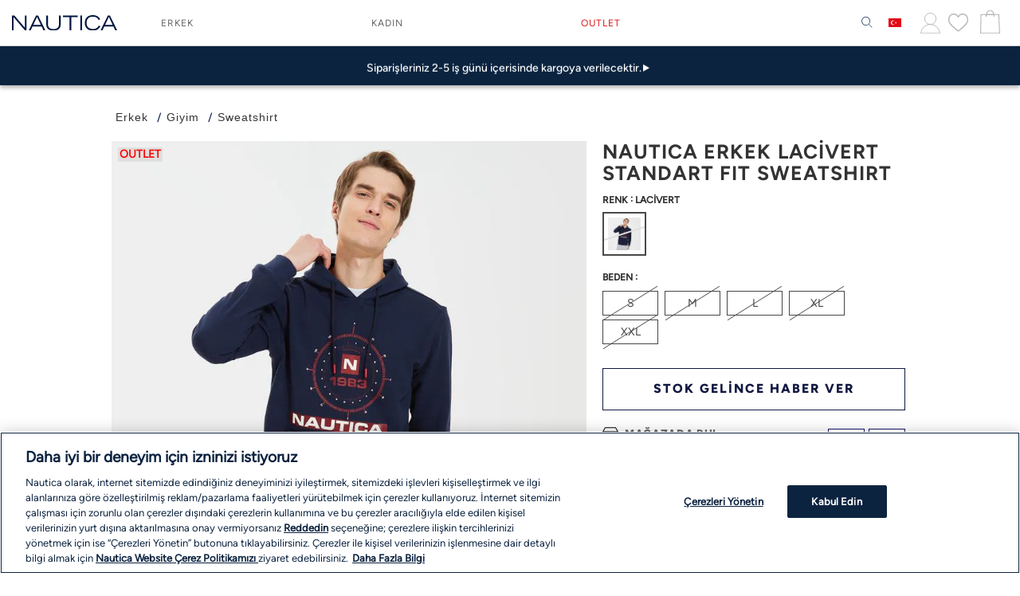

--- FILE ---
content_type: text/html; charset=utf-8
request_url: https://www.nautica-tr.com/nautica-erkek-lacivert-standart-fit-sweatshirt-kc27266t-4nv/
body_size: 52002
content:



<!DOCTYPE html>
<html lang="tr">
  <head>
    <meta http-equiv="content-type" content="text/html; charset=utf-8" />
    <meta name="format-detection" content="telephone=no" />
    <meta name="apple-mobile-web-app-capable" content="yes" />
    <meta id="viewport" name="viewport" content="width=device-width, maximum-scale=1.0, user-scalable=no, minimal-ui"/>
    <meta name="google-site-verification" content="/google175220f6f9aa144a">
    <meta name="yandex-verification" content="8d2bcf296f4fd52b" />
    
  <link rel="canonical" href="https://www.nautica-tr.com/nautica-erkek-lacivert-standart-fit-sweatshirt-kc27266t-4nv/">

    
    

    
    
  
  
      
  







  

  

  




<title>NAUTICA ERKEK LACİVERT STANDART FIT SWEATSHIRT KC27266T | Nautica</title>
<meta name="description" content="NAUTICA ERKEK LACİVERT STANDART FIT SWEATSHIRT KC27266T farklı renk ve beden seçenekleriyle Nautica'da! Erkek Sweatshirt koleksiyonunda en yeni modelleri keşfedin." />
<meta name="keywords" content="NAUTICA ERKEK LACİVERT STANDART FIT SWEATSHIRT" />

<!-- Schema.org markup for Google+ -->
<meta itemprop="name" content="NAUTICA ERKEK LACİVERT STANDART FIT SWEATSHIRT">
<meta itemprop="description" content="NAUTICA ERKEK LACİVERT STANDART FIT SWEATSHIRT KC27266T farklı renk ve beden seçenekleriyle Nautica'da! Erkek Sweatshirt koleksiyonunda en yeni modelleri keşfedin." >
<meta itemprop="image" content="https://akn-nautica.a-cdn.akinoncloud.com/products/2022/11/22/47557/175d0ef9-fa42-4ae6-842f-3d89d834754b.jpg">

<!-- Twitter Card data -->
<meta name="twitter:card" content="product">
<meta name="twitter:title" content=" NAUTICA ERKEK LACİVERT STANDART FIT SWEATSHIRT Erkek Sweatshirt | Nautica">
<meta name="twitter:description" content="NAUTICA ERKEK LACİVERT STANDART FIT SWEATSHIRT KC27266T farklı renk ve beden seçenekleriyle Nautica'da! Erkek Sweatshirt koleksiyonunda en yeni modelleri keşfedin." >
<meta name="twitter:image" content="https://akn-nautica.a-cdn.akinoncloud.com/products/2022/11/22/47557/175d0ef9-fa42-4ae6-842f-3d89d834754b.jpg">
<meta name="twitter:data1" content="price">
<meta name="twitter:label1" content="699">

<!-- Open Graph data -->
<meta property="og:type" content="product" />
<meta property="og:url" content="https://www.nautica-tr.com/nautica-erkek-lacivert-standart-fit-sweatshirt-kc27266t-4nv/" />
<meta property="og:title" content="NAUTICA ERKEK LACİVERT STANDART FIT SWEATSHIRT" />
<meta property="og:description" content="NAUTICA ERKEK LACİVERT STANDART FIT SWEATSHIRT KC27266T farklı renk ve beden seçenekleriyle Nautica'da! Erkek Sweatshirt koleksiyonunda en yeni modelleri keşfedin."  />
<meta property="og:image" content="https://akn-nautica.a-cdn.akinoncloud.com/products/2022/11/22/47557/175d0ef9-fa42-4ae6-842f-3d89d834754b.jpg" />
<meta property="og:price:amount" content="699" />
<meta property="og:price:currency" content="try" />
<meta property="article:published_time" content="" />
<meta property="article:modified_time" content="" />

  



    

    
      <script>
      window["dataLayer"] = window["dataLayer"] || [];
      function gtag(){dataLayer.push(arguments);}
      gtag('consent', 'default', {
          'ad_storage': 'denied',
          'ad_user_data': 'denied',
          'ad_personalization': 'denied',
          'analytics_storage': 'denied'
        });
    </script>

<!-- Google Tag Manager -->
<script>(function(w,d,s,l,i){w[l]=w[l]||[];w[l].push({'gtm.start':
new Date().getTime(),event:'gtm.js'});var f=d.getElementsByTagName(s)[0],
j=d.createElement(s),dl=l!='dataLayer'?'&l='+l:'';j.async=true;j.src=
'https://www.googletagmanager.com/gtm.js?id='+i+dl;f.parentNode.insertBefore(j,f);
})(window,document,'script','dataLayer','GTM-KC6KLMBQ');</script>
<!-- End Google Tag Manager -->

<script src=https://cdn.cookielaw.org/scripttemplates/otSDKStub.js type="text/javascript" charset="UTF-8" data-domain-script="f5cda675-d575-49e0-b855-5bf8c4d30983"></script>
<script type="text/javascript">
 function getCookie(name) {
     var value = "; " + document.cookie;
     var parts = value.split("; " + name + "=");
     if (parts.length == 2) return parts.pop().split(";").shift();
 }
 
 function OptanonWrapper() {
     console.log("OptanonWrapper called");
     var OABCcookieName = "OptanonAlertBoxClosed";
     var bannerAcceptBtn = document.getElementById("onetrust-accept-btn-handler");
     var pcAllowAllBtn = document.getElementById("accept-recommended-btn-handler");
     var pcSaveBtn = document.getElementsByClassName("save-preference-btn-handler onetrust-close-btn-handler")[0];
     var OABCcookie = getCookie(OABCcookieName);
 
     if (!OABCcookie && bannerAcceptBtn) {
         bannerAcceptBtn.addEventListener('click', function () {
             console.log("Allowed all via Banner");
         });
     }
     if (pcAllowAllBtn) {
         pcAllowAllBtn.addEventListener('click', function () {
             console.log("Allowed all via Preference Center");
         });
     }
     if (pcSaveBtn) {
         pcSaveBtn.addEventListener('click', function () {
             setTimeout(() => {
                 console.log("Set custom settings via Preference Center");
             }, 1000);
         });
     }
 }
</script>
    

    <link href="https://7b55a28f.cdn.akinoncloud.com/static_omnishop/nautica_zero_9/dist/style.css" rel="stylesheet" type="text/css" />
    <link href="https://7b55a28f.cdn.akinoncloud.com/static_omnishop/nautica_zero_9/assets/img/favicon.gif" rel="shortcut icon" type="image/gif" />

    <script type="text/javascript">
      var userPhone = '';
      var hashedPhone = '';
      var GLOBALS = {
        csrf_token: "<input type='hidden' name='csrfmiddlewaretoken' value='V3U06sQQ29LSu9hXngZeetwUGyzz10BV9eipk4YlUSQAjnTUyeHLaDj4E2llUHlQ' />",
        analyticsContainers: {
          containerId: "GTM-KC6KLMBQ"
        },
        THUMBNAIL_ACTIVE: true,
        THUMBNAIL_OPTIONS: {"product-list": {"width": 400, "height": 400, "crop": "center", "quality": 100}, "product-list_ternary": {"width": 449, "height": 673}, "product-list_quad": {"width": 330, "height": 495}, "product-detail__variant": {"width": 54, "height": 80, "crop": "center"}, "product-detail__slider_zoom": {"width": 1400, "height": 1400}, "product-detail__slider_display": {"width": 800, "height": 800, "crop": "center"}, "product-detail__slider_thumbnail": {"width": 100, "height": 100, "crop": "center"}, "category-detail": {"width": 870, "height": 317}, "category-detail__campaign-banner": {"width": 420, "height": 210}, "category-detail__sub-category-banner": {"width": 270, "height": 335}, "basket-list": {"width": 94, "height": 143, "crop": "center"}, "order-list": {"width": 110, "height": 131, "crop": "top"}, "mini-basket-list": {"width": 94, "height": 143, "crop": "center"}, "autocomplete": {"width": 40, "height": 40}, "combin-product-item": {"width": 278, "height": 210, "crop": "center"}, "blog-home-item": {"width": 450, "height": 340, "crop": "center"}, "checkout-success-item": {"width": 58, "height": 88, "crop": "center"}, "product-list__big": {"width": 600, "height": 600, "crop": "center", "quality": 100}, "product-detail__slider_display__zoom": {"width": 2000, "height": 2000, "crop": "center"}, "product-content-variant-image": {"width": 90, "height": 90, "crop": "center"}, "order__thumbnail": {"width": 100, "height": 100, "crop": "center"}},
        csrf_token: "<input type='hidden' name='csrfmiddlewaretoken' value='V3U06sQQ29LSu9hXngZeetwUGyzz10BV9eipk4YlUSQAjnTUyeHLaDj4E2llUHlQ' />",
        customerID: "",
        hashedEmail: "",
        hashedPhone: hashedPhone,
        currency: "",
        isAuth:  false ,
        email:  '' ,
        userId: "",
        userSapId: "",
        userPhone: userPhone,
        username: '',
        userlastname: '',
        userSapId: "",
        sessionID: "None",
        PRODUCT_ATTRIBUTES: [
        { name: `Stil`, key: 'integration_stil' }, 
        { name: `Renk`, key: 'integration_renk_tonu' },
        { name: `Beden`, key: 'filterable_size' }
        ],
        
  page: 'product',
  productPk: 30398,

      };
      var URLS = {
        changeEmail: '/users/email-change/',
        checkout: '/orders/checkout/',
        basket: '/baskets/basket/',
        static: 'https://7b55a28f.cdn.akinoncloud.com/static_omnishop/nautica_zero_9/',
        
      };
    </script>

    <script type="application/ld+json">
      {
        "@context": "http://schema.org/",
        "@type": "WebSite",
        "name": "Nautica",
        "url": "https://www.nautica-tr.com/",
        "potentialAction": {
          "@type": "SearchAction",
          "target": "https://www.nautica-tr.com/list/?
          search_text={search_term_string}",
          "query-input": "required name=search_term_string"
        }
      }
    </script>

    
      
        <script type="text/javascript">
  var WebEmarsysSdk = window.WebEmarsysSdk || [];
  WebEmarsysSdk.push(['init', {
    applicationCode: 'EMS27-1E3FA',
    enableMacSafariVapid: false,
    safariWebsitePushID: 'web.com.yoursite.example',
    defaultNotificationTitle: 'Nautica',
    defaultNotificationIcon: 'https://7b55a28f.cdn.akinoncloud.com/static_omnishop/nautica_zero_9/assets/img/favicon.gif',
    autoSubscribe: false,
    serviceWorker: {
      url: 'service-worker.js',
      applicationServerPublicKey: 'BMwvZY2R2yaQqHNvRCJhutEMMdK4-v8QpALM4E6O6__fyXSHnPVyG0bjnqkDpj3ZrRTgJh-S8CBg8Se0TexN_E0'
    }
  }]);
</script>

<script>
  const FIELD_ID_USER_SAP_ID = 25584;

  function waitFor(condFn, { timeoutMs = 10000, intervalMs = 250 } = {}) {
    return new Promise((resolve, reject) => {
      const start = Date.now();
      const t = setInterval(() => {
        try {
          const v = condFn();
          if (v) { clearInterval(t); resolve(v); return; }
          if (Date.now() - start > timeoutMs) { clearInterval(t); reject(new Error("timeout")); }
        } catch (e) { clearInterval(t); reject(e); }
      }, intervalMs);
    });
  }

  async function loginWithUserSapIdWhenReady() {
    // 1) userSapId gelene kadar bekle
    const userSapId = await waitFor(() => window.GLOBALS && GLOBALS.userSapId);
    // 2) login fonksiyonu hazır mı (subscribe var ama yine de garanti edelim)
    await waitFor(() => window.WebEmarsysSdk && typeof WebEmarsysSdk.login === "function");

    return WebEmarsysSdk.login({
      fieldId: FIELD_ID_USER_SAP_ID,
      fieldValue: String(userSapId).trim()
    });
  }

// ilk subscribe oldu, sonra login olduysa

function emarsysRelinkOnLogin() {
  if (!window.WebEmarsysSdk || typeof WebEmarsysSdk.login !== "function") return;
  if (!window.GLOBALS || !GLOBALS.userSapId) return;

  WebEmarsysSdk.login({ fieldId: 8458, fieldValue: String(GLOBALS.userSapId).trim() })
    .then(res => console.log("[Emarsys] Relink on login:", res))
    .catch(err => console.error("[Emarsys] Relink error:", err));
}


  // subscribe() tamamlanınca login'i retry ile yap
  async function subscribeThenLogin(source) {
    try {
      console.log("[WebPush] Subscribing via", source);
      await WebEmarsysSdk.subscribe();

      console.log("[Emarsys] Waiting for GLOBALS.userSapId then login...");
      const res = await loginWithUserSapIdWhenReady();
      console.log("[Emarsys] Contact link sonucu:", res);
    } catch (e) {
      console.error("[WebPush/Emarsys] subscribeThenLogin error:", e);
    }
  }

  // İlk kullanıcı etkileşiminde subscribe+login başlat
  const events = ["click", "pointerup", "touchend", "keydown"];
  function onUserGesture(e) {
    // bir kez tetikle
    events.forEach(ev => document.removeEventListener(ev, onUserGesture, true));
    subscribeThenLogin(e.type);
  }
  events.forEach(ev => document.addEventListener(ev, onUserGesture, true));
</script>
      
    
    
    </head>
  <body class="body-product">
    
      <!-- Google Tag Manager (noscript) -->
<noscript><iframe src="https://www.googletagmanager.com/ns.html?id=GTM-KC6KLMBQ"
height="0" width="0" style="display:none;visibility:hidden"></iframe></noscript>
<!-- End Google Tag Manager (noscript) -->
    

    

    <div class="analytics-data" style="display: none !important; visibility: hidden !important;">
      <div class="analytics-data user-info" style="display: none !important; visibility: hidden !important;">
  {
    "user": {
      "type": "identify",
      "id":"",
      "firstName": "",
      "lastName": "",
      "phone": "",
      "email": "",
      "gender": "",
      "dateOfBirth": "",
      "permission": "",
      "customer_lifetime_value": "",
      "order_count": ""
    }
  }
</div>
    </div>

    <div class="analytics-data" style="display: none !important; visibility: hidden !important;">
      {
        "user": {
          "type": "identify",
          "data": {
            "id":"None",
            "user":{
              "name": " ",
              "email": "",
              "signupDate": "",
              "permission": "no"
            }
          }
        },
        "page": {
          "type": "page Viewed",
          "data": "ProductDetail"
        }
      }
    </div>

    <div class="js-main-wrapper">
      
        



<header class="header header-fix">
  <div class="nheader__main">
    <div class="nheader__main-wrapper">
      <div class="nheader__main-left">
        <div class="helper-menu__list mobile">
          <div class="mobile__bar">
              <a href="javascript:void(0)" aria-label="Hamburger Menu"><i class="icon-hamburgermenu-icon"></i></a>
          </div>
        </div>
      </div>
      <div class="nheader__main-logo">
        <a href="/" aria-label="Logo Widget">
  
  
  

<img class="hidden-xs" src="https://akn-nautica.a-cdn.akinoncloud.com/cms/2023/11/23/f0a37016-0df0-4037-973d-2ea724678eef.svg" alt="Logo Desktop">
<img class="visible-xs" src="https://akn-nautica.a-cdn.akinoncloud.com/cms/2023/11/23/7cc415fc-ffd4-42ee-9894-5388016d8d8d.svg" alt="Logo Mobile">

  
 </a>
      </div>
      <div class="nheader__nav">
        <div class="nheader__nav-wrapper">
          




<ul class="nmenu js-navigation">
  

  
    
  
  
  <li class="nmenu__item js-navigation-item  "
      
        data-pk="eeb58abe-30e5-4e9b-9209-e7e199144e23"
      >
    <a
      href="/yeni-sezon-erkek-koleksiyonu/"
      class="nmenu__link "
      
      
        data-bind="click: function(vm, event) { return onClick(event, 'eeb58abe-30e5-4e9b-9209-e7e199144e23') }"
        data-pk="eeb58abe-30e5-4e9b-9209-e7e199144e23"
      
    >
      
        ERKEK
      
    </a>
    
      
        <div class="nav__sub-wrap js-submenu">
    <div class="nav__sub">
      <div class="container">
        <div class="row">
            <ul class="sub-menu-list-area">
              
                <li class="sub-menu-set js-sub-menu-item">
                  <div class="sub-menu-content js-sub-menu-content">
                    
                    <div class="link-list-area">
                      <a class="cta-link hidden-xs " href="/erkek-sezon-indirim/"
                        title="Erkek Yeni Sezon" aria-label="Erkek Yeni Sezon">
                        <span>SEZON İNDİRİMİ</span>
                      </a>
                      <div class="dropdown-menu">
                        <div>
                          
                        </div>
                      </div>
                    </div>
                    
                  </div>
                </li>
              
                <li class="sub-menu-set js-sub-menu-item">
                  <div class="sub-menu-content js-sub-menu-content">
                    
                    <div class="link-list-area">
                      <a class="cta-link hidden-xs " href="/erkek-giyim/"
                        title="Erkek Giyim" aria-label="Erkek Giyim">
                        <span>GİYİM</span>
                      </a>
                      <div class="dropdown-menu">
                        <div>
                          
                          <ul>
                            
                             
                              <li>
                                <a href="/erkek-polo-yaka-t-shirt/" class=""
                                  title="Erkek Polo Yaka Tişört" aria-label="Erkek Polo Yaka Tişört">
                                  <span class="">
                                    Polo
                                  </span>
                                  <span class="visible-xs">
                                    
                                  </span>
                                </a>
                              </li>
                            
                            
                             
                              <li>
                                <a href="/erkek-sweatshirt/" class=""
                                  title="Erkek Sweatshirt" aria-label="Erkek Sweatshirt">
                                  <span class="">
                                    Sweatshirt
                                  </span>
                                  <span class="visible-xs">
                                    
                                  </span>
                                </a>
                              </li>
                            
                            
                             
                              <li>
                                <a href="/erkek-kazak/" class=""
                                  title="Erkek Kazak" aria-label="Erkek Kazak">
                                  <span class="">
                                    Triko &amp; Kazak
                                  </span>
                                  <span class="visible-xs">
                                    
                                  </span>
                                </a>
                              </li>
                            
                            
                             
                              <li>
                                <a href="/erkek-gomlek/" class=""
                                  title="Erkek Gömlek" aria-label="Erkek Gömlek">
                                  <span class="">
                                    Gömlek
                                  </span>
                                  <span class="visible-xs">
                                    
                                  </span>
                                </a>
                              </li>
                            
                            
                             
                              <li>
                                <a href="/erkek-t-shirt/" class=""
                                  title="Erkek Tişört" aria-label="Erkek Tişört">
                                  <span class="">
                                    T-Shirt
                                  </span>
                                  <span class="visible-xs">
                                    
                                  </span>
                                </a>
                              </li>
                            
                            
                             
                              <li>
                                <a href="/erkek-pantolon/" class=""
                                  title="Erkek Pantolon" aria-label="Erkek Pantolon">
                                  <span class="">
                                    Pantolon &amp; Jean
                                  </span>
                                  <span class="visible-xs">
                                    
                                  </span>
                                </a>
                              </li>
                            
                            
                             
                              <li>
                                <a href="/erkek-esofman-alti/" class=""
                                  title="Erkek Eşofman Altı" aria-label="Erkek Eşofman Altı">
                                  <span class="">
                                    Eşofman Altı
                                  </span>
                                  <span class="visible-xs">
                                    
                                  </span>
                                </a>
                              </li>
                            
                            
                             
                              <li>
                                <a href="/erkek-hirka/" class=""
                                  title="Erkek Hırka" aria-label="Erkek Hırka">
                                  <span class="">
                                    Hırka
                                  </span>
                                  <span class="visible-xs">
                                    
                                  </span>
                                </a>
                              </li>
                            
                            
                             
                              <li>
                                <a href="/erkek-bermuda-sort/" class=""
                                  title="Erkek Şort ve Bermuda" aria-label="Erkek Şort ve Bermuda">
                                  <span class="">
                                    Bermuda &amp; Şort
                                  </span>
                                  <span class="visible-xs">
                                    
                                  </span>
                                </a>
                              </li>
                            
                            
                             
                              <li>
                                <a href="/erkek-deniz-sortu/" class=""
                                  title="Erkek Deniz Şortu" aria-label="Erkek Deniz Şortu">
                                  <span class="">
                                    Deniz Şortu
                                  </span>
                                  <span class="visible-xs">
                                    
                                  </span>
                                </a>
                              </li>
                            
                            
                          </ul>
                          
                          <ul>
                            
                             
                              <li>
                                <a href="/erkek-boxer/" class=""
                                  title="Erkek Boxer" aria-label="Erkek Boxer">
                                  <span class="">
                                    Boxer
                                  </span>
                                  <span class="visible-xs">
                                    
                                  </span>
                                </a>
                              </li>
                            
                            
                             
                              <li>
                                <a href="/erkek-giyim/" class="underline"
                                  title="Erkek Giyim" aria-label="Erkek Giyim">
                                  <span class="">
                                    TÜM ERKEK GİYİM
                                  </span>
                                  <span class="visible-xs">
                                    
                                  </span>
                                </a>
                              </li>
                            
                            
                          </ul>
                          
                        </div>
                      </div>
                    </div>
                    
                  </div>
                </li>
              
                <li class="sub-menu-set js-sub-menu-item">
                  <div class="sub-menu-content js-sub-menu-content">
                    
                    <div class="link-list-area">
                      <a class="cta-link hidden-xs " href="/erkek-dis-giyim/"
                        title="Erkek Dış Giyim" aria-label="Erkek Dış Giyim">
                        <span>DIŞ GİYİM</span>
                      </a>
                      <div class="dropdown-menu">
                        <div>
                          
                          <ul>
                            
                             
                              <li>
                                <a href="/erkek-mont/" class=""
                                  title="Erkek Mont" aria-label="Erkek Mont">
                                  <span class="">
                                    Mont &amp; Kaban
                                  </span>
                                  <span class="visible-xs">
                                    
                                  </span>
                                </a>
                              </li>
                            
                            
                             
                              <li>
                                <a href="/erkek-yagmurluk/" class=""
                                  title="Erkek Yağmurluk" aria-label="Erkek Yağmurluk">
                                  <span class="">
                                    Yağmurluk &amp; Rüzgarlık
                                  </span>
                                  <span class="visible-xs">
                                    
                                  </span>
                                </a>
                              </li>
                            
                            
                             
                              <li>
                                <a href="/erkek-yelek/" class=""
                                  title="Erkek Yelek" aria-label="Erkek Yelek">
                                  <span class="">
                                    Yelek
                                  </span>
                                  <span class="visible-xs">
                                    
                                  </span>
                                </a>
                              </li>
                            
                            
                          </ul>
                          
                        </div>
                      </div>
                    </div>
                    
                  </div>
                </li>
              
                <li class="sub-menu-set js-sub-menu-item">
                  <div class="sub-menu-content js-sub-menu-content">
                    
                    <div class="link-list-area">
                      <a class="cta-link hidden-xs " href="/erkek-ayakkabi/"
                        title="Erkek Ayakkabı" aria-label="Erkek Ayakkabı">
                        <span>AYAKKABI</span>
                      </a>
                      <div class="dropdown-menu">
                        <div>
                          
                          <ul>
                            
                             
                              <li>
                                <a href="/erkek-sneaker/" class=""
                                  title="Erkek Sneaker" aria-label="Erkek Sneaker">
                                  <span class="">
                                    Sneaker
                                  </span>
                                  <span class="visible-xs">
                                    
                                  </span>
                                </a>
                              </li>
                            
                            
                             
                              <li>
                                <a href="/erkek-bot/" class=""
                                  title="Erkek Bot" aria-label="Erkek Bot">
                                  <span class="">
                                    Bot
                                  </span>
                                  <span class="visible-xs">
                                    
                                  </span>
                                </a>
                              </li>
                            
                            
                             
                              <li>
                                <a href="/erkek-espadril/" class=""
                                  >
                                  <span class="">
                                    Espadril
                                  </span>
                                  <span class="visible-xs">
                                    
                                  </span>
                                </a>
                              </li>
                            
                            
                             
                              <li>
                                <a href="/erkek-terlik/" class=""
                                  title="Erkek Terlik" aria-label="Erkek Terlik">
                                  <span class="">
                                    Terlik
                                  </span>
                                  <span class="visible-xs">
                                    
                                  </span>
                                </a>
                              </li>
                            
                            
                          </ul>
                          
                        </div>
                      </div>
                    </div>
                    
                  </div>
                </li>
              
                <li class="sub-menu-set js-sub-menu-item">
                  <div class="sub-menu-content js-sub-menu-content">
                    
                    <div class="link-list-area">
                      <a class="cta-link hidden-xs " href="/erkek-aksesuar/"
                        title="Erkek Aksesuar" aria-label="Erkek Aksesuar">
                        <span>AKSESUAR</span>
                      </a>
                      <div class="dropdown-menu">
                        <div>
                          
                          <ul>
                            
                             
                              <li>
                                <a href="/erkek-corap/" class=""
                                  title="Erkek Çorap" aria-label="Erkek Çorap">
                                  <span class="">
                                    Çorap
                                  </span>
                                  <span class="visible-xs">
                                    
                                  </span>
                                </a>
                              </li>
                            
                            
                             
                              <li>
                                <a href="/erkek-kemer/" class=""
                                  title="Erkek Kemer" aria-label="Erkek Kemer">
                                  <span class="">
                                    Kemer
                                  </span>
                                  <span class="visible-xs">
                                    
                                  </span>
                                </a>
                              </li>
                            
                            
                             
                              <li>
                                <a href="/erkek-canta/" class=""
                                  title="Erkek Çanta" aria-label="Erkek Çanta">
                                  <span class="">
                                    Çanta
                                  </span>
                                  <span class="visible-xs">
                                    
                                  </span>
                                </a>
                              </li>
                            
                            
                             
                              <li>
                                <a href="/erkek-cuzdan/" class=""
                                  title="Erkek Cüzdan" aria-label="Erkek Cüzdan">
                                  <span class="">
                                    Cüzdan &amp; Kartlık
                                  </span>
                                  <span class="visible-xs">
                                    
                                  </span>
                                </a>
                              </li>
                            
                            
                             
                              <li>
                                <a href="/erkek-sapka/" class=""
                                  title="Erkek Şapka" aria-label="Erkek Şapka">
                                  <span class="">
                                    Şapka
                                  </span>
                                  <span class="visible-xs">
                                    
                                  </span>
                                </a>
                              </li>
                            
                            
                             
                              <li>
                                <a href="/erkek-havlu/" class=""
                                  title="Erkek Havlu" aria-label="Erkek Havlu">
                                  <span class="">
                                    Havlu
                                  </span>
                                  <span class="visible-xs">
                                    
                                  </span>
                                </a>
                              </li>
                            
                            
                             
                              <li>
                                <a href="/erkek-bere/" class=""
                                  title="Erkek Bere" aria-label="Erkek Bere">
                                  <span class="">
                                    Bere
                                  </span>
                                  <span class="visible-xs">
                                    
                                  </span>
                                </a>
                              </li>
                            
                            
                             
                              <li>
                                <a href="/erkek-atki/" class=""
                                  title="Erkek Atkı" aria-label="Erkek Atkı">
                                  <span class="">
                                    Atkı
                                  </span>
                                  <span class="visible-xs">
                                    
                                  </span>
                                </a>
                              </li>
                            
                            
                             
                              <li>
                                <a href="/erkek-aksesuar/" class="underline"
                                  title="Erkek Aksesuar" aria-label="Erkek Aksesuar">
                                  <span class="">
                                    TÜM AKSESUAR
                                  </span>
                                  <span class="visible-xs">
                                    
                                  </span>
                                </a>
                              </li>
                            
                            
                          </ul>
                          
                        </div>
                      </div>
                    </div>
                    
                  </div>
                </li>
              
            </ul>
          
          
        </div>
      </div>
    </div>
  </div>
      
    
  </li>
  
  

  
    
  
  
  <li class="nmenu__item js-navigation-item  "
      
        data-pk="c535dc6e-7d07-4c3d-8549-40f7a198fe2a"
      >
    <a
      href="/yeni-sezon-kadin-koleksiyonu/"
      class="nmenu__link "
      
      
        data-bind="click: function(vm, event) { return onClick(event, 'c535dc6e-7d07-4c3d-8549-40f7a198fe2a') }"
        data-pk="c535dc6e-7d07-4c3d-8549-40f7a198fe2a"
      
    >
      
        KADIN
      
    </a>
    
      
        <div class="nav__sub-wrap js-submenu">
    <div class="nav__sub">
      <div class="container">
        <div class="row">
            <ul class="sub-menu-list-area">
              
                <li class="sub-menu-set js-sub-menu-item">
                  <div class="sub-menu-content js-sub-menu-content">
                    
                    <div class="link-list-area">
                      <a class="cta-link hidden-xs " href="/kadin-sezon-indirim/"
                        title="Kadın Yeni Sezon" aria-label="Kadın Yeni Sezon">
                        <span>SEZON İNDİRİMİ</span>
                      </a>
                      <div class="dropdown-menu">
                        <div>
                          
                        </div>
                      </div>
                    </div>
                    
                  </div>
                </li>
              
                <li class="sub-menu-set js-sub-menu-item">
                  <div class="sub-menu-content js-sub-menu-content">
                    
                    <div class="link-list-area">
                      <a class="cta-link hidden-xs " href="/kadin-giyim/"
                        title="Kadın Giyim" aria-label="Kadın Giyim">
                        <span>GİYİM</span>
                      </a>
                      <div class="dropdown-menu">
                        <div>
                          
                          <ul>
                            
                             
                              <li>
                                <a href="/kadin-sweatshirt/" class=""
                                  title="Kadın Sweatshirt" aria-label="Kadın Sweatshirt">
                                  <span class="">
                                    Sweatshirt
                                  </span>
                                  <span class="visible-xs">
                                    
                                  </span>
                                </a>
                              </li>
                            
                            
                             
                              <li>
                                <a href="/kadin-kazak/" class=""
                                  title="Kadın Kazak" aria-label="Kadın Kazak">
                                  <span class="">
                                    Triko &amp; Kazak
                                  </span>
                                  <span class="visible-xs">
                                    
                                  </span>
                                </a>
                              </li>
                            
                            
                             
                              <li>
                                <a href="/kadin-gomlek/" class=""
                                  title="Kadın Gömlek" aria-label="Kadın Gömlek">
                                  <span class="">
                                    Gömlek
                                  </span>
                                  <span class="visible-xs">
                                    
                                  </span>
                                </a>
                              </li>
                            
                            
                             
                              <li>
                                <a href="/kadin-t-shirt-bluz/" class=""
                                  title="Kadın Tişört" aria-label="Kadın Tişört">
                                  <span class="">
                                    T-Shirt &amp; Bluz
                                  </span>
                                  <span class="visible-xs">
                                    
                                  </span>
                                </a>
                              </li>
                            
                            
                             
                              <li>
                                <a href="/kadin-polo-yaka-t-shirt/" class=""
                                  title="Kadın Polo Yaka Tişört" aria-label="Kadın Polo Yaka Tişört">
                                  <span class="">
                                    Polo
                                  </span>
                                  <span class="visible-xs">
                                    
                                  </span>
                                </a>
                              </li>
                            
                            
                             
                              <li>
                                <a href="/kadin-pantolon/" class=""
                                  title="Kadın Pantolon" aria-label="Kadın Pantolon">
                                  <span class="">
                                    Pantolon &amp; Jean
                                  </span>
                                  <span class="visible-xs">
                                    
                                  </span>
                                </a>
                              </li>
                            
                            
                             
                              <li>
                                <a href="/kadin-esofman-alti/" class=""
                                  title="Kadın Eşofman Altı" aria-label="Kadın Eşofman Altı">
                                  <span class="">
                                    Eşofman Altı
                                  </span>
                                  <span class="visible-xs">
                                    
                                  </span>
                                </a>
                              </li>
                            
                            
                             
                              <li>
                                <a href="/kadin-elbise/" class=""
                                  title="Kadın Elbise" aria-label="Kadın Elbise">
                                  <span class="">
                                    Elbise
                                  </span>
                                  <span class="visible-xs">
                                    
                                  </span>
                                </a>
                              </li>
                            
                            
                             
                              <li>
                                <a href="/kadin-sort/" class=""
                                  title="Kadın Şort" aria-label="Kadın Şort">
                                  <span class="">
                                    Şort
                                  </span>
                                  <span class="visible-xs">
                                    
                                  </span>
                                </a>
                              </li>
                            
                            
                             
                              <li>
                                <a href="/kadin-etek/" class=""
                                  title="Etek" aria-label="Etek">
                                  <span class="">
                                    Etek
                                  </span>
                                  <span class="visible-xs">
                                    
                                  </span>
                                </a>
                              </li>
                            
                            
                          </ul>
                          
                          <ul>
                            
                             
                              <li>
                                <a href="/kadin-giyim/" class="underline"
                                  title="Kadın Giyim" aria-label="Kadın Giyim">
                                  <span class="">
                                    TÜM KADIN GİYİM
                                  </span>
                                  <span class="visible-xs">
                                    
                                  </span>
                                </a>
                              </li>
                            
                            
                          </ul>
                          
                        </div>
                      </div>
                    </div>
                    
                  </div>
                </li>
              
                <li class="sub-menu-set js-sub-menu-item">
                  <div class="sub-menu-content js-sub-menu-content">
                    
                    <div class="link-list-area">
                      <a class="cta-link hidden-xs " href="/kadin-dis-giyim/"
                        title="Kadın Dış Giyim" aria-label="Kadın Dış Giyim">
                        <span>DIŞ GİYİM</span>
                      </a>
                      <div class="dropdown-menu">
                        <div>
                          
                          <ul>
                            
                             
                              <li>
                                <a href="/kadin-mont/" class=""
                                  title="Kadın Mont" aria-label="Kadın Mont">
                                  <span class="">
                                    Mont &amp; Kaban
                                  </span>
                                  <span class="visible-xs">
                                    
                                  </span>
                                </a>
                              </li>
                            
                            
                             
                              <li>
                                <a href="/kadin-yelek/" class=""
                                  title="Kadın Yelek" aria-label="Kadın Yelek">
                                  <span class="">
                                    Yelek
                                  </span>
                                  <span class="visible-xs">
                                    
                                  </span>
                                </a>
                              </li>
                            
                            
                          </ul>
                          
                        </div>
                      </div>
                    </div>
                    
                  </div>
                </li>
              
                <li class="sub-menu-set js-sub-menu-item">
                  <div class="sub-menu-content js-sub-menu-content">
                    
                    <div class="link-list-area">
                      <a class="cta-link hidden-xs " href="/kadin-ayakkabi/"
                        title="Kadın Ayakkabı" aria-label="Kadın Ayakkabı">
                        <span>AYAKKABI</span>
                      </a>
                      <div class="dropdown-menu">
                        <div>
                          
                          <ul>
                            
                             
                              <li>
                                <a href="/kadin-sneaker/" class=""
                                  title="Kadın Sneaker" aria-label="Kadın Sneaker">
                                  <span class="">
                                    Sneaker
                                  </span>
                                  <span class="visible-xs">
                                    
                                  </span>
                                </a>
                              </li>
                            
                            
                             
                              <li>
                                <a href="/kadin-espadril/" class=""
                                  title="Kadın Espadril" aria-label="Kadın Espadril">
                                  <span class="">
                                    Espadril
                                  </span>
                                  <span class="visible-xs">
                                    
                                  </span>
                                </a>
                              </li>
                            
                            
                             
                              <li>
                                <a href="/kadin-bot/" class=""
                                  title="Kadın Bot" aria-label="Kadın Bot">
                                  <span class="">
                                    Bot
                                  </span>
                                  <span class="visible-xs">
                                    
                                  </span>
                                </a>
                              </li>
                            
                            
                             
                              <li>
                                <a href="/kadin-terlik/" class=""
                                  title="Kadın Terlik" aria-label="Kadın Terlik">
                                  <span class="">
                                    Terlik
                                  </span>
                                  <span class="visible-xs">
                                    
                                  </span>
                                </a>
                              </li>
                            
                            
                          </ul>
                          
                        </div>
                      </div>
                    </div>
                    
                  </div>
                </li>
              
                <li class="sub-menu-set js-sub-menu-item">
                  <div class="sub-menu-content js-sub-menu-content">
                    
                    <div class="link-list-area">
                      <a class="cta-link hidden-xs " href="/kadin-aksesuar/"
                        title="Kadın Aksesuar" aria-label="Kadın Aksesuar">
                        <span>AKSESUAR</span>
                      </a>
                      <div class="dropdown-menu">
                        <div>
                          
                          <ul>
                            
                             
                              <li>
                                <a href="/kadin-canta/" class=""
                                  title="Kadın Çanta" aria-label="Kadın Çanta">
                                  <span class="">
                                    Çanta
                                  </span>
                                  <span class="visible-xs">
                                    
                                  </span>
                                </a>
                              </li>
                            
                            
                             
                              <li>
                                <a href="/kadin-cuzdan-kartlik/" class=""
                                  title="Kadın Cüzdan" aria-label="Kadın Cüzdan">
                                  <span class="">
                                    Cüzdan &amp; Kartlık
                                  </span>
                                  <span class="visible-xs">
                                    
                                  </span>
                                </a>
                              </li>
                            
                            
                             
                              <li>
                                <a href="/kadin-kemer/" class=""
                                  title="Kadın Kemer" aria-label="Kadın Kemer">
                                  <span class="">
                                    Kemer
                                  </span>
                                  <span class="visible-xs">
                                    
                                  </span>
                                </a>
                              </li>
                            
                            
                             
                              <li>
                                <a href="/kadin-sapka/" class=""
                                  title="Kadın Şapka" aria-label="Kadın Şapka">
                                  <span class="">
                                    Şapka
                                  </span>
                                  <span class="visible-xs">
                                    
                                  </span>
                                </a>
                              </li>
                            
                            
                             
                              <li>
                                <a href="/kadin-corap/" class=""
                                  title="Kadın Çorap" aria-label="Kadın Çorap">
                                  <span class="">
                                    Çorap
                                  </span>
                                  <span class="visible-xs">
                                    
                                  </span>
                                </a>
                              </li>
                            
                            
                             
                              <li>
                                <a href="/kadin-havlu/" class=""
                                  title="Kadın Havlu" aria-label="Kadın Havlu">
                                  <span class="">
                                    Havlu
                                  </span>
                                  <span class="visible-xs">
                                    
                                  </span>
                                </a>
                              </li>
                            
                            
                             
                              <li>
                                <a href="/kadin-aksesuar/" class="underline"
                                  title="Kadın Aksesuar" aria-label="Kadın Aksesuar">
                                  <span class="">
                                    TÜM AKSESUAR
                                  </span>
                                  <span class="visible-xs">
                                    
                                  </span>
                                </a>
                              </li>
                            
                            
                          </ul>
                          
                        </div>
                      </div>
                    </div>
                    
                  </div>
                </li>
              
            </ul>
          
          
        </div>
      </div>
    </div>
  </div>
      
    
  </li>
  
  

  
    
  
  
  <li class="nmenu__item js-navigation-item  "
      
        data-pk="ef2d0a54-90ce-4e23-8c1b-03f97c74b57e"
      >
    <a
      href="/outlet-urunler/"
      class="nmenu__link "
      
        style="color:#d91618"
      
      
        data-bind="click: function(vm, event) { return onClick(event, 'ef2d0a54-90ce-4e23-8c1b-03f97c74b57e') }"
        data-pk="ef2d0a54-90ce-4e23-8c1b-03f97c74b57e"
      
    >
      
        OUTLET
      
    </a>
    
      
        <div class="nav__sub-wrap js-submenu">
    <div class="nav__sub">
      <div class="container">
        <div class="row">
            <ul class="sub-menu-list-area">
              
                <li class="sub-menu-set js-sub-menu-item">
                  <div class="sub-menu-content js-sub-menu-content">
                    
                    <div class="link-list-area">
                      <a class="cta-link hidden-xs " href="/outlet-erkek/"
                        >
                        <span>Erkek</span>
                      </a>
                      <div class="dropdown-menu">
                        <div>
                          
                          <ul>
                            
                             
                              <li>
                                <a href="/outlet-erkek-t-shirt/" class=""
                                  >
                                  <span class="">
                                    T-Shirt
                                  </span>
                                  <span class="visible-xs">
                                    
                                  </span>
                                </a>
                              </li>
                            
                            
                             
                              <li>
                                <a href="/outlet-erkek-polo/" class=""
                                  >
                                  <span class="">
                                    Polo
                                  </span>
                                  <span class="visible-xs">
                                    
                                  </span>
                                </a>
                              </li>
                            
                            
                             
                              <li>
                                <a href="/outlet-erkek-gomlek/" class=""
                                  >
                                  <span class="">
                                    Gömlek
                                  </span>
                                  <span class="visible-xs">
                                    
                                  </span>
                                </a>
                              </li>
                            
                            
                             
                              <li>
                                <a href="/outlet-erkek-sweatshirt/" class=""
                                  >
                                  <span class="">
                                    Sweatshirt
                                  </span>
                                  <span class="visible-xs">
                                    
                                  </span>
                                </a>
                              </li>
                            
                            
                             
                              <li>
                                <a href="/outlet-erkek-triko/" class=""
                                  >
                                  <span class="">
                                    Triko
                                  </span>
                                  <span class="visible-xs">
                                    
                                  </span>
                                </a>
                              </li>
                            
                            
                             
                              <li>
                                <a href="/outlet-erkek-mont/" class=""
                                  >
                                  <span class="">
                                    Mont
                                  </span>
                                  <span class="visible-xs">
                                    
                                  </span>
                                </a>
                              </li>
                            
                            
                             
                              <li>
                                <a href="/outlet-erkek-yelek/" class=""
                                  >
                                  <span class="">
                                    Yelek
                                  </span>
                                  <span class="visible-xs">
                                    
                                  </span>
                                </a>
                              </li>
                            
                            
                             
                              <li>
                                <a href="/outlet-erkek-pantolon/" class=""
                                  >
                                  <span class="">
                                    Pantolon
                                  </span>
                                  <span class="visible-xs">
                                    
                                  </span>
                                </a>
                              </li>
                            
                            
                             
                              <li>
                                <a href="/outlet-erkek-esofmanalti/" class=""
                                  >
                                  <span class="">
                                    Eşofman Altı
                                  </span>
                                  <span class="visible-xs">
                                    
                                  </span>
                                </a>
                              </li>
                            
                            
                             
                              <li>
                                <a href="/outlet-erkek-bermudasort/" class=""
                                  >
                                  <span class="">
                                    Şort
                                  </span>
                                  <span class="visible-xs">
                                    
                                  </span>
                                </a>
                              </li>
                            
                            
                          </ul>
                          
                          <ul>
                            
                             
                              <li>
                                <a href="/outlet-erkek-deniz-sortu/" class=""
                                  >
                                  <span class="">
                                    Deniz Şortu
                                  </span>
                                  <span class="visible-xs">
                                    
                                  </span>
                                </a>
                              </li>
                            
                            
                             
                              <li>
                                <a href="/outlet-erkek-terlik/" class=""
                                  >
                                  <span class="">
                                    Terlik
                                  </span>
                                  <span class="visible-xs">
                                    
                                  </span>
                                </a>
                              </li>
                            
                            
                             
                              <li>
                                <a href="/outlet-erkek-kemer/" class=""
                                  >
                                  <span class="">
                                    Kemer
                                  </span>
                                  <span class="visible-xs">
                                    
                                  </span>
                                </a>
                              </li>
                            
                            
                             
                              <li>
                                <a href="/outlet-erkek-sneakers/" class=""
                                  >
                                  <span class="">
                                    Sneakers
                                  </span>
                                  <span class="visible-xs">
                                    
                                  </span>
                                </a>
                              </li>
                            
                            
                             
                              <li>
                                <a href="/outlet-erkek-havlu/" class=""
                                  >
                                  <span class="">
                                    Havlu
                                  </span>
                                  <span class="visible-xs">
                                    
                                  </span>
                                </a>
                              </li>
                            
                            
                             
                              <li>
                                <a href="/outlet-erkek-sapka/" class=""
                                  >
                                  <span class="">
                                    Şapka
                                  </span>
                                  <span class="visible-xs">
                                    
                                  </span>
                                </a>
                              </li>
                            
                            
                          </ul>
                          
                        </div>
                      </div>
                    </div>
                    
                  </div>
                </li>
              
                <li class="sub-menu-set js-sub-menu-item">
                  <div class="sub-menu-content js-sub-menu-content">
                    
                    <div class="link-list-area">
                      <a class="cta-link hidden-xs " href="/outlet-kadin/"
                        >
                        <span>Kadın</span>
                      </a>
                      <div class="dropdown-menu">
                        <div>
                          
                          <ul>
                            
                             
                              <li>
                                <a href="/outlet-kadin-gomlek/" class=""
                                  >
                                  <span class="">
                                    Gömlek
                                  </span>
                                  <span class="visible-xs">
                                    
                                  </span>
                                </a>
                              </li>
                            
                            
                             
                              <li>
                                <a href="/outlet-kadin-elbise/" class=""
                                  >
                                  <span class="">
                                    Elbise
                                  </span>
                                  <span class="visible-xs">
                                    
                                  </span>
                                </a>
                              </li>
                            
                            
                             
                              <li>
                                <a href="/outlet-kadin-polo/" class=""
                                  >
                                  <span class="">
                                    Polo
                                  </span>
                                  <span class="visible-xs">
                                    
                                  </span>
                                </a>
                              </li>
                            
                            
                             
                              <li>
                                <a href="/outlet-kadin-t-shirt/" class=""
                                  >
                                  <span class="">
                                    T-Shirt
                                  </span>
                                  <span class="visible-xs">
                                    
                                  </span>
                                </a>
                              </li>
                            
                            
                             
                              <li>
                                <a href="/outlet-kadin-pantolon/" class=""
                                  >
                                  <span class="">
                                    Pantolon
                                  </span>
                                  <span class="visible-xs">
                                    
                                  </span>
                                </a>
                              </li>
                            
                            
                             
                              <li>
                                <a href="/outlet-kadin-sort/" class=""
                                  >
                                  <span class="">
                                    Şort
                                  </span>
                                  <span class="visible-xs">
                                    
                                  </span>
                                </a>
                              </li>
                            
                            
                             
                              <li>
                                <a href="/outlet-kadin-terlik/" class=""
                                  >
                                  <span class="">
                                    Terlik
                                  </span>
                                  <span class="visible-xs">
                                    
                                  </span>
                                </a>
                              </li>
                            
                            
                             
                              <li>
                                <a href="/outlet-kadin-canta/" class=""
                                  >
                                  <span class="">
                                    Çanta
                                  </span>
                                  <span class="visible-xs">
                                    
                                  </span>
                                </a>
                              </li>
                            
                            
                             
                              <li>
                                <a href="/outlet-kadin-sneakers/" class=""
                                  >
                                  <span class="">
                                    Sneakers
                                  </span>
                                  <span class="visible-xs">
                                    
                                  </span>
                                </a>
                              </li>
                            
                            
                             
                              <li>
                                <a href="/outlet-kadin-espadril/" class=""
                                  >
                                  <span class="">
                                    Espadril
                                  </span>
                                  <span class="visible-xs">
                                    
                                  </span>
                                </a>
                              </li>
                            
                            
                          </ul>
                          
                          <ul>
                            
                             
                              <li>
                                <a href="/outlet-kadin-triko/" class=""
                                  >
                                  <span class="">
                                    Triko
                                  </span>
                                  <span class="visible-xs">
                                    
                                  </span>
                                </a>
                              </li>
                            
                            
                             
                              <li>
                                <a href="/outlet-kadin-bot/" class=""
                                  >
                                  <span class="">
                                    Bot
                                  </span>
                                  <span class="visible-xs">
                                    
                                  </span>
                                </a>
                              </li>
                            
                            
                             
                              <li>
                                <a href="/outlet-kadin-yelek/" class=""
                                  >
                                  <span class="">
                                    Yelek
                                  </span>
                                  <span class="visible-xs">
                                    
                                  </span>
                                </a>
                              </li>
                            
                            
                          </ul>
                          
                        </div>
                      </div>
                    </div>
                    
                  </div>
                </li>
              
            </ul>
          
          
        </div>
      </div>
    </div>
  </div>
      
    
  </li>
  
  
  
    <li class="nmenu__item anonymous-order-link">
    </li>
  
</ul>
        </div>
      </div>
      <div class="nheader__main-right">
        <ul class="helper-menu__list desktop">
          <li class="helper-menu__item nheader__search-desktoop">
            <div class="nheader__search-wrapper">
              <button class="nheader__search-btn js-open-header-wrapper" aria-label="Search Button"></button>
                <form class="nheader__search search-new-wrapper js-search-form js-search-form-wrapper" method="get" action="/list/">
                  <div class="search-new-wrapper__top-part">
                    <div class="search-new-wrapper__logo nheader__main-logo">
                      <a href="/" aria-label="Logo Widget"><img src="https://akn-nautica.a-cdn.akinoncloud.com/cms/2023/11/23/f0a37016-0df0-4037-973d-2ea724678eef.svg" alt=""></a>
                    </div>
                    <div class="search-new-wrapper__input-wrapper">
                     <div class="search-new-wrapper__input-wrapper__top">
                      <button type="submit" class="nheader__search-btn" aria-label="Search Button"></button>
                      <input style="border: none !important; border-left: 1px solid #0000004f !important;" type="text" name="search_text" aria-label="Search Text" class="nheader__search-text js-search-input2" placeholder="Kategori, Ürün veya Sayfa Ara">
                     </div>
                     <div class="search-new-wrapper__middle-part search-new-wrapper__input-wrapper__bottom">
                        
                          <div class="popular-words-part">
                            <div class="popular-searchs">Popüler Aramalar</div>
                            <div class="popular-words-container">
                              
                                
                                  <a href="/erkek-dis-giyim/" class="popular-words">Erkek Dış Giyim</a>
                                
                              
                                
                                  <a href="/erkek-kazak/" class="popular-words">Erkek Triko &amp; Kazak</a>
                                
                              
                                
                                  <a href="/erkek-ayakkabi/" class="popular-words">Erkek Ayakkabı</a>
                                
                              
                                
                                  <a href="/erkek-polo-yaka-t-shirt/" class="popular-words">Erkek Polo</a>
                                
                              
                                
                                  <a href="/erkek-sweatshirt/" class="popular-words">Erkek Sweatshirt</a>
                                
                              
                                
                                  <a href="/kadin-dis-giyim/" class="popular-words">Kadın Dış Giyim</a>
                                
                              
                                
                                  <a href="/kadin-sweatshirt/" class="popular-words">Kadın Sweatshirt</a>
                                
                              
                                
                                  <a href="/kadin-canta/" class="popular-words">Kadın Çanta</a>
                                
                              
                                
                                  <a href="/kadin-ayakkabi/" class="popular-words">Kadın Ayakkabı</a>
                                
                              
                                
                                  <a href="/outlet-urunler/" class="popular-words">Outlet</a>
                                
                              
                            </div>
                          </div>
                        
                     </div>
                    </div>
                    <div class="search-new-wrapper__close js-close-wrapper">Kapat</div>
                  </div>
                </form>
              <div class="header-overlay-wrapper js-overlay-wrapper"></div>
            </div>
          </li>
          <li class="helper-menu__list tr-flag desktop">
            <ul>
              <li class="helper-menu__item">
                <a class="helper-menu__link helper-menu__link-drop" href="#">
                  <img loading="lazy" src="https://7b55a28f.cdn.akinoncloud.com/static_omnishop/nautica_zero_9/assets/img/turkey-flag.png" alt="Turkey Flag">
                    <span class="path1"></span>
                    <span class="path2"></span>
                    <span class="path3"></span>
                </a>
                <ul class="helper-menu__sup">
                  <li class="col-md-5">
                    <p class="helper-menu__sup-title">Online alışveriş</p>
                    <div class="helper-menu__sup-text">
                      <a target="_blank" href="https://www.nautica.com/"> USA </a>
                      <a target="_blank" href="http://www.nautica.co.il/">Israel</a>
                      <a target="_blank" href="http://www.nautica.com.au/">Australia</a>
                      <br>
                      <br>
                      <a target="_blank" href="http://global.nautica.com/">Diğer Ülkeler</a>
                    </div>
                  </li>
                  <li class="col-md-7">
                    <p class="helper-menu__sup-title">global alışveriş </p>
                    <div class="helper-menu__sup-text row">
  
                      <div class="col-md-6">
                        <a target="_blank" href="https://global.nautica.com/">Canada</a>
                        <a target="_blank" href="https://www.nautica.com/stores?countryCode=CL">Chile</a>
                        <a target="_blank" href="http://nautica.com.cn/">China</a>
                        <a target="_blank" href="https://www.nautica.com/stores?countryCode=CR">Costa Rica</a>
                        <a target="_blank" href="https://www.nautica.com/stores?countryCode=CZ">Czech Republic</a>
                        <a target="_blank" href="https://www.nautica.com/stores?countryCode=DO">Dominican Republic</a>
                        <a target="_blank" href="https://www.nautica.com/stores?countryCode=SV">El Salvador</a>
                        <a target="_blank" href="http://www.nautica.com.hk/">Hong Kong</a>
                        <a target="_blank" href="https://www.nautica.com/stores?countryCode=IR">India</a>
                        <a target="_blank" href="https://www.nautica.com/stores?countryCode=ID">Indonesia</a>
                      </div>
  
                      <div class="col-md-6">
  
                        <a target="_blank" href="https://www.nautica.com/stores?countryCode=MY">Malaysia</a>
                        <a target="_blank" href="https://www.nautica.com/stores?countryCode=MX">Mexico</a>
                        <a target="_blank" href="https://www.nautica.com/stores?countryCode=PA">Panama</a>
                        <a target="_blank" href="https://www.nautica.com/stores?countryCode=PE">Peru</a>
                        <a target="_blank" href="https://www.nautica.com/stores?countryCode=SA">Saudi Arabia</a>
                        <a target="_blank" href="https://www.nautica.com/stores?countryCode=SG">Singapore</a>
                        <a target="_blank" href="https://www.nautica.com/stores?countryCode=TW">Taiwan</a>
                        <a target="_blank" href="https://www.nautica.com/stores?countryCode=SY">Thailand</a>
                      </div>
                    </div>
                  </li>
                </ul>
              </li>
            </ul>
          </li>
          <li id="helper-menu__item-mouse" class="helper-menu__item">
            <div class="helper-menu__sing-login">
              
                <a class="helper-menu__link" href="/users/login/"><img class="menu-user-icon" src="https://7b55a28f.cdn.akinoncloud.com/static_omnishop/nautica_zero_9/assets/img/user.svg" alt="User Authenticated Icon" fetchpriority="high" ></a>
              
            </div>
          </li>
          


<a class="header-favourite" href="/account/favourite-products/" aria-label="Favourite Header">
  <img class="menu-user-icon" src="https://7b55a28f.cdn.akinoncloud.com/static_omnishop/nautica_zero_9/assets/img/fav.svg" alt="User Icon" fetchpriority="high">
</a>
<li class="helper-menu__item js-header-basket-box d-flex">
  <a class="helper-menu__link desktop-nbasket" href="/baskets/basket/" aria-label="Basket">
    <span class="nicon-bag nbasket-wrapper">
      <i class="nicon js-basket-quantity">
        
      </i>
    </span>
  </a>
  <div class="helper-menu__sup helper-menu__sup-mail helper-menu__basket">
    <h2 class="helper-menu__sup-title"><b>Sepetiniz</b></h2>

      <div class="mini__basket-scroll js-header-basket-list"></div>

      <div class="mini__basket-footer">
        <div class="mini__basket full">
          <h2 class="helper-menu__sup-title">SEPETİNİZDE <span class="js-basket-quantity"></span> ÜRÜN VAR.</h2>
          <p class="basket-footer__sum">SEPET TUTARI <b><span class="js-header-basket-amount"></span> TL</b></p>
          <div class="mini__basket-send clearfix">
            <a href="/baskets/basket/" class="btn-blue">Satın al</a>
          </div>
        </div>
        <div class="mini__basket empty clearfix">
          <p class="basket-empty">Sepetinizde ürün bulunmamaktadır. </p>
        </div>
        <div class="mini__basket-banner clearfix">
          
            <p>Siparişleriniz 2-5 iş günü içerisinde kargoya verilecektir.</p>
          
        </div>
      </div>
  </div>
</li>
        </ul>
        <ul class="helper-menu__list mobile">
          <li class="helper-menu__item">
            <a class="header-favourite" href="/account/favourite-products/" aria-label="Favourite Header">
              <i class="icon-fav-icon-pp" aria-hidden="true"></i>
            </a>
          </li>
          <li class="helper-menu__item">
            <div class="mobile__user">
                <a class="js-mobile-search-button" href="#" aria-label="Mobile Search"><i class="icon-search-icon"></i></a>
            </div>
          </li>
          <li class="helper-menu__item">
            <div class="mobile__bag">
                <a href="/baskets/basket/" class="mobile__shop-bag" aria-label="Mobil Sepet">
                  <i class="icon-mobil_sepet"></i>
                  <span class="mobile__shop-basket js-basket-quantity"></span>
                </a>
            </div>
          </li>
        </ul>
      </div>
    </div>
  </div>
  <div class="nheader__search-mobile js-nsearch-mobile">
    <div class="container">
      <div class="search-mobile-top-part">
        <div class="search-new-wrapper__logo nheader__main-logo">
          <a href="/" aria-label="Logo Widget"><img src="https://akn-nautica.a-cdn.akinoncloud.com/cms/2023/11/23/f0a37016-0df0-4037-973d-2ea724678eef.svg" alt=""></a>
        </div>
        <div class="search-new-wrapper__close js-close-wrapper-mobile">Kapat</div>
      </div>
      <fieldset class="fieldset-mobile-search">
        <legend>Kategori, Ürün veya Sayfa Ara</legend>
        <form class="nheader__search js-search-form" method="get" action="/list/">
          <button class="nheader__search-btn" aria-label="Search Button"></button>
            <input type="text" name="search_text" aria-label="Search Input" class="nheader__search-text js-search-input2 mobile-input-search js-search-input-mobile">
        </form>
      </fieldset>
      
        <div class="popular-words-part popular-words-part-mobile">
          <div class="popular-searchs">Popüler Aramalar</div>
          <div class="popular-words-container">
            
              
                <a href="/erkek-dis-giyim/" class="popular-words">Erkek Dış Giyim</a>
              
            
              
                <a href="/erkek-kazak/" class="popular-words">Erkek Triko &amp; Kazak</a>
              
            
              
                <a href="/erkek-ayakkabi/" class="popular-words">Erkek Ayakkabı</a>
              
            
              
                <a href="/erkek-polo-yaka-t-shirt/" class="popular-words">Erkek Polo</a>
              
            
              
                <a href="/erkek-sweatshirt/" class="popular-words">Erkek Sweatshirt</a>
              
            
              
                <a href="/kadin-dis-giyim/" class="popular-words">Kadın Dış Giyim</a>
              
            
              
                <a href="/kadin-sweatshirt/" class="popular-words">Kadın Sweatshirt</a>
              
            
              
                <a href="/kadin-canta/" class="popular-words">Kadın Çanta</a>
              
            
              
                <a href="/kadin-ayakkabi/" class="popular-words">Kadın Ayakkabı</a>
              
            
              
                <a href="/outlet-urunler/" class="popular-words">Outlet</a>
              
            
          </div>
        </div>
      
    </div>
  </div>
  <div class="nheader__nav-mobile">
    <div class="container">
      



<div class="mobile__menu clearfix">
  <ul>
    
      <li class="mobile__menu__item">
        <a href="#" class="mobile__menu__link mobile__link js-mobile-navigation-item" data-pk="eeb58abe-30e5-4e9b-9209-e7e199144e23">
          ERKEK <i class="fa fa-angle-down"></i>
        </a>
        <div class="mobile__dropdown">
          <ul class="js-mobile-menu-dropdown">
          </ul>
        </div>
      </li>
    
      <li class="mobile__menu__item">
        <a href="#" class="mobile__menu__link mobile__link js-mobile-navigation-item" data-pk="c535dc6e-7d07-4c3d-8549-40f7a198fe2a">
          KADIN <i class="fa fa-angle-down"></i>
        </a>
        <div class="mobile__dropdown">
          <ul class="js-mobile-menu-dropdown">
          </ul>
        </div>
      </li>
    
      <li class="mobile__menu__item">
        <a href="#" class="mobile__menu__link mobile__link js-mobile-navigation-item" data-pk="ef2d0a54-90ce-4e23-8c1b-03f97c74b57e">
          OUTLET <i class="fa fa-angle-down"></i>
        </a>
        <div class="mobile__dropdown">
          <ul class="js-mobile-menu-dropdown">
          </ul>
        </div>
      </li>
    
    
    <li class="mobile__menu__item">
      <a href="/users/login/" class="mobile__menu__link mobile__elem"><i class="icon-user"></i>Giriş Yap</a>
    </li>
    

    
      <li class="mobile__menu__item">
        <a href="/orders/anonymous/" class="mobile__menu__link mobile__elem"><i class="icon-Kargo-1 mobile__menu__cargo"></i>Sipariş Takip</a>
      </li>
    
    
    <li class="mobile__menu__item">
      <a href="/stores" class="mobile__menu__link mobile__elem"> <i class="icon-store-finder"></i> Mağaza Bul</a>
    </li>
    <li class="mobile__menu__item">
      <a href="/iletisim" class="mobile__menu__link mobile__elem"> <i class="icon-ask"></i> Bize Ulaşın</a>
    </li>
  </ul>
</div>
    </div>
  </div>
  <div class="nheader__new-member"></div>
  
  
  
  <div class="nheader__top" style="border-bottom: 3px solid #0b233f; background-color: #0b233f;">
  <div class="container-fluid">
    <div class="nheader__top-message">
      <div class="header__nav-banner">
        <div class="h_n-slider">
          
          <div class="h_n-slider__item">
            
            <a href="https://www.nautica-tr.com/yeni-sezon/">
              <span>2.500 TL ve Üzeri Alışverişlerde ÜCRETSİZ KARGO!</span>
            </a>
            
          </div>
          
          <div class="h_n-slider__item">
            
            <a href="https://www.nautica-tr.com/users/orders/">
              <span>Siparişleriniz 2-5 iş günü içerisinde kargoya verilecektir.</span>
            </a>
            
          </div>
          
          <div class="h_n-slider__item">
             
            <span>Garanti BBVA Ve Bonus Kartlarda Vade Farksız 4 TAKSİT FIRSATI!</span>
            
          </div>
          
          <div class="h_n-slider__item">
            
            <a href="https://www.nautica-tr.com/kampanyalar">
              <span>Garanti BBVA ve Bonus&#39;a Özel 4.000 TL ve Üzeri ALışverişinize 400 TL Bonus!</span>
            </a>
            
          </div>
          
        </div>
      </div>
    </div>
  </div>
</div>
  

  
  
  
  

  

</header>
      
      <div class="search__wrapper js-search-wrapper">
  <div class="search__wrapper-form">
    <div class="container">
      <form class="search" method="get" action="/list/">
        <input
          type="text"
          name="search_text"
          class="search__input js-search-input2 js-search-input-check"
          id="search-opened-input"
          placeholder="Ne aramıştınız?"
          aria-label="Search Input"
        >
        <button class="search__button">BUL</button>
        <a class="js-close-search-opened search__close" href="#"><i class="fa fa-times"></i> kapat</a>
      </form>
    </div>
  </div>
  <div class="search__results">
    <div class="search__results-inner">
      <p class="search__results-text js-search-is-active">
        <span class="js-search-input-text"></span> için Nautica Önerileri
      </p>
      <div class="search__results-items js-search-is-active">
        <ul class="js-search-results"></ul>
      </div>
    </div>
    <div class="clear"></div>
  </div>
</div>
      
      
  
  <div class="analytics-data" style="display: none !important; visibility: hidden !important;">
    {
      "productDetail": {
        "type": "Product Viewed",
        "data": {
          "product_id": "KC27266T",
"sku": "4658617",
"name": "NAUTICA ERKEK LACİVERT STANDART FIT SWEATSHIRT",
"price": 699,
"brand": "NAUTICA",
"variant": "LACİVERT",
"category": "Erkek/Giyim/SSHIRT",
"size_chart_code": "",
"dimension11": "22AW",
"dimension12": "Erkek | Giyim | SSHIRT",
"dimension14": "KC27266T.4NV",
"dimension15": "4658617",
"dimension16": "1999",
"dimension17":  "indirimli" ,
"dimension18": "XXL"
        }
      }
    }
  </div>
   
  








   
    
   
    
   
    
   
    
   
     
      
    
  


<div class="js-analytics-product" style="display: none!important" data-option="60" data-pk="30398" data-basecode="KC27266T" data-value="699">
  {
    "currency": "TRY",
    "items": [
      {
        "item_id": "KC27266T.4NV",
        "item_name": "NAUTICA ERKEK LACİVERT STANDART FIT SWEATSHIRT",
        "affiliation": "Nautica",
        "coupon": "",
        "discount": 1300.00,
        "index": 0,
        "stock_status" : "outofstock",
        "item_brand": "Nautica",
        "item_category": "ERKEK",
        "item_category2": "Giyim",
        "item_category3": "Sweatshirt",
        "item_list_id": "001",
        "item_list_name": "Nautica Giyim",
        "item_variant": "XXL",
        "price": 699.00,
        "item_sku": "4658617",
        "item_model_id": "KC27266T",
        "quantity": 1,
        "is_gift":"No"
      }
    ]
  }
</div>

<script>
  var productCategoriesEmarsys = "ERKEK>Giyim>Sweatshirt";

  var categoryTemplate = document.getElementById('category-template');
  var scarabQueue = window.ScarabQueue;

  if (categoryTemplate && scarabQueue) {
    scarabQueue.push(['exclude', 'c_custom_0', 'is', 'no']);
    scarabQueue.push(['category', productCategoriesEmarsys]);
    scarabQueue.push(['recommend', {
      logic: 'CATEGORY',
      containerId: 'category-recs',
      templateId: 'category-template',
      limit: '8',
    }]);
    scarabQueue.push(['go']);
  }
</script>
  </div>
  <div class="hide">
<div class="quicklook-small js-quicklook-small js-product-pk" data-pk="30398">
  <div class="quicklook-small__body js-quicklook-small__body">
    <a href="#" class="quicklook-small__close js-quicklook-small__close">
      <i class="icon-close"></i>
    </a>
    <div class="quicklook-small__product js-quicklook-small__product">
      <div class="quicklook-small__name js-quicklook-small__name">
        <p class="js-product-name">NAUTICA ERKEK LACİVERT STANDART FIT SWEATSHIRT</p>
      </div>
      <div class="quicklook-small__price js-quicklook-small__price">
        <div class="detail__price">
          
          <span class="detail__price-sale detail__price-standart">
            
    
        
            1.999
        
    
 TL
          </span>
          <span class="detail__price-sale">
            
    
        
            699
        
    
 TL
          </span>
          
          <span class="detail__price-discount" style="color: #d91618">
            %65 İndirim
          </span>
          
        </div>
      </div>
      <div class="quicklook-small__size">
        
          
        
          
            <select class="js-product-size" name="size">
              <option selected="">Beden Seçiniz</option>
              
            </select>
          
        
      </div>
      
      <button class="quicklook-small__addtocart js-product-get-notice stock-button button__add button__add-op button__add-js "
        data-pk="30398"
      >
      STOK GELİNCE HABER VER
      </button>
      
    </div>
  </div>
</div>
</div>

  
  <div class="js-product-out-of-stock hidden"></div>
  

  <div class="container product-container js-product-detail">
    
    <div class="row">
      <div class="col-xs-12">
          <ul class="breadcrumb" vocab="http://schema.org/" typeof="BreadcrumbList">
          

          
            
            
            <li property="itemListElement" typeof="ListItem" class="breadcrumb__item">
              <a property="item" typeof="WebPage" class="breadcrumb__link" href="/yeni-sezon-erkek-koleksiyonu/">
                  <span property="name">
                    Erkek
                  </span>
              </a>
              <meta property="position" content="1" />
            </li>
            
            <li property="itemListElement" typeof="ListItem" class="breadcrumb__item">
              <a property="item" typeof="WebPage" class="breadcrumb__link" href="/erkek-giyim/">
                  <span property="name">
                    Giyim
                  </span>
              </a>
              <meta property="position" content="2" />
            </li>
            
            <li property="itemListElement" typeof="ListItem" class="breadcrumb__item">
              <a property="item" typeof="WebPage" class="breadcrumb__link" href="/erkek-sweatshirt/">
                  <span property="name">
                    Sweatshirt
                  </span>
              </a>
              <meta property="position" content="3" />
            </li>
            
            <script type="application/ld+json">
              {
                "@context": "http://schema.org",
                "@type": "BreadcrumbList",
                "itemListElement": [
                  
                  {
                     "@type": "ListItem",
                     "position": 1,
                     "item": {
                       "@id": "https://www.nautica-tr.com/yeni-sezon-erkek-koleksiyonu/",
                       "name": "Erkek"
                     }
                   },
                 
                  {
                     "@type": "ListItem",
                     "position": 2,
                     "item": {
                       "@id": "https://www.nautica-tr.com/erkek-giyim/",
                       "name": "Gi̇yi̇m"
                     }
                   },
                 
                  {
                     "@type": "ListItem",
                     "position": 3,
                     "item": {
                       "@id": "https://www.nautica-tr.com/erkek-sweatshirt/",
                       "name": "Sweatshirt"
                     }
                   }
                 
                ]
              }
            </script>
          
        </ul>
      </div>
    </div>
    
    <div class="js-product-container clearfix product-container-init" data-pk="30398">
      <div class="product-container__inner">
          <div class="product-contents js-product-contents">
            



 <div class="detail__slider-wrap-page">
    <div class=" detail__hidden-header">
      <h2 class="detail__title">
        NAUTICA ERKEK LACİVERT STANDART FIT SWEATSHIRT
      </h2>
    
    </div>
    <div class="detail__slider-loading clearfix">
      <div class="detail__slider-page ">
        <div class="loading-overlay">
          <span class="loading"></span>
        </div>
      </div>
    </div>
    
    
    
    <div class="product-slider">
      <div class="list-product-image-badge">
        
          




  

  

  

  

  

  

  

  

  

  

  

  

  

  

  

  
    
  



    <div
    class="badge-wrapper"
    style="color:#f90909; background-color: #e0e0de;"
    >
      
        <span>OUTLET</span>
      

      
    </div>

        
      </div>
      <div class="swiper product-swiper">
        <div class="swiper-wrapper MagicScroll js-product-slider__main js-product-content-slider pswp-gallery " id="my-gallery">
        
          
            <div class="swiper-slide js-product-slider-item js-open-img-popup" data-popup="1">
              <a data-zoom-id="detail__slider-item"  href="https://akn-nautica.a-cdn.akinoncloud.com/products/2022/11/22/47557/175d0ef9-fa42-4ae6-842f-3d89d834754b_size2000x2000_cropCenter.jpg"    data-pswp-width="1410"
              data-pswp-height="1410"
              target="_blank">
                <img
                  class="js-elevate-zoom detail__slider-image"
                  id="swiper-image-index-1"
                  src="https://akn-nautica.a-cdn.akinoncloud.com/products/2022/11/22/47557/175d0ef9-fa42-4ae6-842f-3d89d834754b_size800x800_cropCenter.jpg"
                  data-zoom-image="https://akn-nautica.a-cdn.akinoncloud.com/products/2022/11/22/47557/175d0ef9-fa42-4ae6-842f-3d89d834754b_size1400x1400.jpg"
                  alt="NAUTICA ERKEK LACİVERT STANDART FIT SWEATSHIRT"
                   fetchpriority="high"  >
                  
              </a>
            </div>
          
            <div class="swiper-slide js-product-slider-item js-open-img-popup" data-popup="2">
              <a data-zoom-id="detail__slider-item"  href="https://akn-nautica.a-cdn.akinoncloud.com/products/2022/11/22/47557/00ade6c2-5251-4f13-b5e6-2cece4d0a5ca_size2000x2000_cropCenter.jpg"    data-pswp-width="1410"
              data-pswp-height="1410"
              target="_blank">
                <img
                  class="js-elevate-zoom detail__slider-image"
                  id="swiper-image-index-2"
                  src="https://akn-nautica.a-cdn.akinoncloud.com/products/2022/11/22/47557/00ade6c2-5251-4f13-b5e6-2cece4d0a5ca_size800x800_cropCenter.jpg"
                  data-zoom-image="https://akn-nautica.a-cdn.akinoncloud.com/products/2022/11/22/47557/00ade6c2-5251-4f13-b5e6-2cece4d0a5ca_size1400x1400.jpg"
                  alt="NAUTICA ERKEK LACİVERT STANDART FIT SWEATSHIRT"
                   loading="lazy"  >
                  
              </a>
            </div>
          
            <div class="swiper-slide js-product-slider-item js-open-img-popup" data-popup="3">
              <a data-zoom-id="detail__slider-item"  href="https://akn-nautica.a-cdn.akinoncloud.com/products/2022/11/22/47557/16dd97d4-d5a3-4b98-a10e-4fd18338e276_size2000x2000_cropCenter.jpg"    data-pswp-width="1410"
              data-pswp-height="1410"
              target="_blank">
                <img
                  class="js-elevate-zoom detail__slider-image"
                  id="swiper-image-index-3"
                  src="https://akn-nautica.a-cdn.akinoncloud.com/products/2022/11/22/47557/16dd97d4-d5a3-4b98-a10e-4fd18338e276_size800x800_cropCenter.jpg"
                  data-zoom-image="https://akn-nautica.a-cdn.akinoncloud.com/products/2022/11/22/47557/16dd97d4-d5a3-4b98-a10e-4fd18338e276_size1400x1400.jpg"
                  alt="NAUTICA ERKEK LACİVERT STANDART FIT SWEATSHIRT"
                   loading="lazy"  >
                  
              </a>
            </div>
          
            <div class="swiper-slide js-product-slider-item js-open-img-popup" data-popup="4">
              <a data-zoom-id="detail__slider-item"  href="https://akn-nautica.a-cdn.akinoncloud.com/products/2022/11/22/47557/ed4c31eb-d736-44d9-9d12-60d261c67285_size2000x2000_cropCenter.jpg"    data-pswp-width="1410"
              data-pswp-height="1410"
              target="_blank">
                <img
                  class="js-elevate-zoom detail__slider-image"
                  id="swiper-image-index-4"
                  src="https://akn-nautica.a-cdn.akinoncloud.com/products/2022/11/22/47557/ed4c31eb-d736-44d9-9d12-60d261c67285_size800x800_cropCenter.jpg"
                  data-zoom-image="https://akn-nautica.a-cdn.akinoncloud.com/products/2022/11/22/47557/ed4c31eb-d736-44d9-9d12-60d261c67285_size1400x1400.jpg"
                  alt="NAUTICA ERKEK LACİVERT STANDART FIT SWEATSHIRT"
                   loading="lazy"  >
                  
              </a>
            </div>
           
         
        
        </div> 
      </div>
    </div>
    
    <div class="product-slider__thumbnails clearfix">
      
        <a href="#" class="product-slider__thumbnail js-product-thumbnail"  data-popup="1">
          <img loading="lazy"
            class="product-slider__thumbnail-img "
            src="https://akn-nautica.a-cdn.akinoncloud.com/products/2022/11/22/47557/175d0ef9-fa42-4ae6-842f-3d89d834754b_size100x100_cropCenter.jpg"
            data-zoom-image=""
            alt="NAUTICA ERKEK LACİVERT STANDART FIT SWEATSHIRT"
            data-popup="1"
          >
        </a>
      
        <a href="#" class="product-slider__thumbnail js-product-thumbnail"  data-popup="2">
          <img loading="lazy"
            class="product-slider__thumbnail-img "
            src="https://akn-nautica.a-cdn.akinoncloud.com/products/2022/11/22/47557/00ade6c2-5251-4f13-b5e6-2cece4d0a5ca_size100x100_cropCenter.jpg"
            data-zoom-image=""
            alt="NAUTICA ERKEK LACİVERT STANDART FIT SWEATSHIRT"
            data-popup="2"
          >
        </a>
      
        <a href="#" class="product-slider__thumbnail js-product-thumbnail"  data-popup="3">
          <img loading="lazy"
            class="product-slider__thumbnail-img "
            src="https://akn-nautica.a-cdn.akinoncloud.com/products/2022/11/22/47557/16dd97d4-d5a3-4b98-a10e-4fd18338e276_size100x100_cropCenter.jpg"
            data-zoom-image=""
            alt="NAUTICA ERKEK LACİVERT STANDART FIT SWEATSHIRT"
            data-popup="3"
          >
        </a>
      
        <a href="#" class="product-slider__thumbnail js-product-thumbnail"  data-popup="4">
          <img loading="lazy"
            class="product-slider__thumbnail-img "
            src="https://akn-nautica.a-cdn.akinoncloud.com/products/2022/11/22/47557/ed4c31eb-d736-44d9-9d12-60d261c67285_size100x100_cropCenter.jpg"
            data-zoom-image=""
            alt="NAUTICA ERKEK LACİVERT STANDART FIT SWEATSHIRT"
            data-popup="4"
          >
        </a>
      
      
    </div>
  

    
</div>
          </div>
          <div class="single-product-content-wrap js-product-actions" data-sku="">
            







<div class="detail__left">

  <div class="detail__left-name">

    <h1 class="detail__title js-product-name">NAUTICA ERKEK LACİVERT STANDART FIT SWEATSHIRT</h1>

    <div data-rating="4" class="products__raiting products__raiting-detail"></div>

    <!-- PRICE -->
    
  </div>
  
  

  <!-- OPTION -->
  <div class="detail__main-option">

    <!-- COLOR -->
    







  

  

  

  

  

  

  

  

  

  

  

  

  

  

  

  

  

  

  

  

  

  

  

  

  

  

  

  

  

  

  

  

  

  

  

  

  

  

  

  

  

  

  

  

  

  

  

  



  
  
    
  

  
    <div class="detail__color  js-active-parent">
      <h2 class="detail__color-name">Renk <span class="twodosts">:</span> <span class="js-selected-variant-text">LACİVERT</span></h2>
      <ul class="detail__color-list color__tooltip">
        
          
          <li class="detail__color-item  js-active-selected   active  disabled js-disabled-variant" 
          data-in-stock = "no" 
          data-text="LACİVERT">
            
              
              <img 
              loading="lazy" 
              class="detail__image-link js-variant  js-disabled-variant disabled"
              src="https://akn-nautica.a-cdn.akinoncloud.com/products/2022/11/22/47557/175d0ef9-fa42-4ae6-842f-3d89d834754b_size90x90_cropCenter.jpg"
              data-name="integration_renk"
              data-value="4NV"
              data-sku = "4658617"
              data-item-id="KC27266T.4NV"
              data-isvariant="true"
              data-pk="30398">
            
          </li>
        
      </ul>
    </div>
  

  
  
    
  
    
  
    
  
    
  
    
  

  
    <!-- SIZE -->
    <div class="detail__size js-active-parent">
      <div class="detail-size-area">
        <span class="detail__size-name">Beden
          <span class="twodosts">:</span>  <span class="js-selected-variant-text">  </span>
        </span>
        <div class="right-area">
        
        </div>
      </div>
      <div class="detail__size-list">
        <div class="detail__size-mobile">
          <select class="js-product-size">
            <option value="-1"  selected ">
              Beden Seçin:
            </option>
            
                <option
                  value      = "S"
                  data-name  = "integration_beden"
                  data-value = "S"
                  data-pk    = "30400"
                  data-size  = "S"
                  class      = "js-disable-variant-mobile"
                  data-in-stock = "no"
                  
                >
                  S - Tükendi 
                </option>
            
                <option
                  value      = "M"
                  data-name  = "integration_beden"
                  data-value = "M"
                  data-pk    = "30401"
                  data-size  = "M"
                  class      = "js-disable-variant-mobile"
                  data-in-stock = "no"
                  
                >
                  M - Tükendi 
                </option>
            
                <option
                  value      = "L"
                  data-name  = "integration_beden"
                  data-value = "L"
                  data-pk    = "30402"
                  data-size  = "L"
                  class      = "js-disable-variant-mobile"
                  data-in-stock = "no"
                  
                >
                  L - Tükendi 
                </option>
            
                <option
                  value      = "XL"
                  data-name  = "integration_beden"
                  data-value = "XL"
                  data-pk    = "30399"
                  data-size  = "XL"
                  class      = "js-disable-variant-mobile"
                  data-in-stock = "no"
                  
                >
                  XL - Tükendi 
                </option>
            
                <option
                  value      = "XXL"
                  data-name  = "integration_beden"
                  data-value = "XXL"
                  data-pk    = "30398"
                  data-size  = "XXL"
                  class      = "js-disable-variant-mobile"
                  data-in-stock = "no"
                  
                >
                  XXL - Tükendi 
                </option>
            
          </select>
        </div>
        <div class="detail__size-radio-mobile">
          
          
            <div class="detail__size-radio js-active-selected disabled js-disabled-variant"
            data-text ="S"
            data-sku = "4658615"
            data-size  = "S"
            data-in-stock = "no"
            >
              <a href="#" class="detail__size-label js-variant js-variant-size  js-disable-variant"
                  data-name   = "integration_beden"
                  data-value  = "S"
                  data-pk     = ""
                  data-notice = "30400"
                  data-size  = "S"
                  data-sku   = "4658615"
                  data-item-id="KC27266T.4NV"
                  data-in-stock = "no"
                  >
                  S
              </a>
            </div>
            
          
          
            <div class="detail__size-radio js-active-selected disabled js-disabled-variant"
            data-text ="M"
            data-sku = "4658614"
            data-size  = "M"
            data-in-stock = "no"
            >
              <a href="#" class="detail__size-label js-variant js-variant-size  js-disable-variant"
                  data-name   = "integration_beden"
                  data-value  = "M"
                  data-pk     = ""
                  data-notice = "30401"
                  data-size  = "M"
                  data-sku   = "4658614"
                  data-item-id="KC27266T.4NV"
                  data-in-stock = "no"
                  >
                  M
              </a>
            </div>
            
          
          
            <div class="detail__size-radio js-active-selected disabled js-disabled-variant"
            data-text ="L"
            data-sku = "4658613"
            data-size  = "L"
            data-in-stock = "no"
            >
              <a href="#" class="detail__size-label js-variant js-variant-size  js-disable-variant"
                  data-name   = "integration_beden"
                  data-value  = "L"
                  data-pk     = ""
                  data-notice = "30402"
                  data-size  = "L"
                  data-sku   = "4658613"
                  data-item-id="KC27266T.4NV"
                  data-in-stock = "no"
                  >
                  L
              </a>
            </div>
            
          
          
            <div class="detail__size-radio js-active-selected disabled js-disabled-variant"
            data-text ="XL"
            data-sku = "4658616"
            data-size  = "XL"
            data-in-stock = "no"
            >
              <a href="#" class="detail__size-label js-variant js-variant-size  js-disable-variant"
                  data-name   = "integration_beden"
                  data-value  = "XL"
                  data-pk     = ""
                  data-notice = "30399"
                  data-size  = "XL"
                  data-sku   = "4658616"
                  data-item-id="KC27266T.4NV"
                  data-in-stock = "no"
                  >
                  XL
              </a>
            </div>
            
          
          
            <div class="detail__size-radio js-active-selected disabled js-disabled-variant"
            data-text ="XXL"
            data-sku = "4658617"
            data-size  = "XXL"
            data-in-stock = "no"
            >
              <a href="#" class="detail__size-label js-variant js-variant-size  js-disable-variant"
                  data-name   = "integration_beden"
                  data-value  = "XXL"
                  data-pk     = ""
                  data-notice = "30398"
                  data-size  = "XXL"
                  data-sku   = "4658617"
                  data-item-id="KC27266T.4NV"
                  data-in-stock = "no"
                  >
                  XXL
              </a>
            </div>
            
          
        </div>
        <div id="size-and-me-place" class="size-and-me-place hidden">
          <span id="sizeandmeProductCode">4658617</span>
          <span id="sizeandmeProductGroupName">NAUTICA ERKEK LACİVERT STANDART FIT SWEATSHIRT</span>
          <span id="sizeandmeBrandUserID"></span>
          <span id="sizeandmeProductImage">https://akn-nautica.a-cdn.akinoncloud.com/products/2022/11/22/47557/175d0ef9-fa42-4ae6-842f-3d89d834754b.jpg</span>
          <span id="sizeandmeGender">ERKEK</span>
        </div>
        
          
            <script src="https://sizeandmeassets.blob.core.windows.net/fast/nautica.js"></script>
          
        
        
      </div>
      
      <span class="variant_size__error js-fav-variant-size-error is-disable">
        Devam edebilmek için lütfen beden seçimi yapınız.
      </span>
      <span class="variant_size__error js-quantity-size-error">
        Devam edebilmek için lütfen beden seçimi yapınız.
      </span>
    </div>
    


<!-- AVAILABITY -->
<div class="detail__availability js-availability" data-value="" data-id="4658617">
  
</div>

<div class="js-number hidden">1</div>

    <!-- PROMOTION -->
    <!-- <div class="detail__promotion">
      <span>Take 50% off,</span> <br> $27.25 <small>with code</small> READYSETGO
    </div>-->
    <!-- ADD TO CART -->
    <div class="button__add-to-cart clearfix">
     <div>
      
      <button class="js-product-get-notice stock-button button__add button__add-op button__add-js "
        data-pk="30398"
      >
      STOK GELİNCE HABER VER
      </button>
        <span class="error product-basket__error"></span>
      <div class="tooltip-wrap">
        <span class="tooltip-left"> Beden seçmeyi  </span>
        <span class="tooltip-right"> unutma! </span>
      </div>
     </div>
    </div>

    

    <div class="available-store">
     <div class="actions">
      <div class="actions-wrap">
       <div class="actions-top js-available-store">
        <span class="store-icon">
          <img loading="lazy" width="20" src="https://7b55a28f.cdn.akinoncloud.com/static_omnishop/nautica_zero_9/assets/img/find-store-shop.svg" alt="NAUTICA ERKEK LACİVERT STANDART FIT SWEATSHIRT Mağazada Ara" >
        </span>
        <span class="find-store">MAĞAZADA BUL</span>
       </div>

       
        <div class="actions-bottom pdp-sales-info ">
          <div class="pdp-sales-info-title">
            <span class="pdp-sales-info__icon">
              <img loading="lazy" width="20" src="https://akn-nautica.a-cdn.akinoncloud.com/cms/2025/05/06/c475cd2d-4b1a-4e58-b16a-2077eaff8fea.png" alt="NAUTICA ERKEK LACİVERT STANDART FIT SWEATSHIRT Tedarikçi Bilgileri" >
            </span>
            <span class="pdp-sales-info__title">TEDARİK BİLGİLERİ</span>
          </div>
          <div class="pdp-sales-info__detail hidden ">
            <div class="pdp-sales-info__detail-list">
              <ul>
                
                <li><span>Üretici/Dağıtıcı:</span> Eren Perakende</li>
                
                <li><span>Ticari Ünvan:</span> Eren Perakende ve Tekstil A.Ş.</li>
                <li><span>Ticari Adres:</span> Atatürk Mah. Ertuğrul Gazi Sok. Metropol İstanbul Sit. C2 Apt. No:2A/14 Ataşehir, İstanbul</li>
                <li><span>E-Posta:</span> nautica.mh@erenperakende.com</li>
                <li><span>Menşei:</span> Turkiye</li>
              </ul>
            </div>
          </div>
        </div>
       
     </div>
    </div>
     <div class="actions_button">
      <a 
      href="" 
      class="toggle-favourite js-toggle-favourite" 
      data-pk="30398"
      data-page="detail">
        <i class="icon-fav-icon-pp"></i>
      </a>
      <div class="prefix-wrapper">
        <a href="#" class="js-prefix-share-links">
         <img src="https://7b55a28f.cdn.akinoncloud.com/static_omnishop/nautica_zero_9/assets/img/share.jpg">
       </a>
      </div>
     </div>
   </div>
   <div class="share-links js-item-links">
    <a class="share-on-mobile" id="js-share-copy-clipboard" href="#"><img src="https://7b55a28f.cdn.akinoncloud.com/static_omnishop/nautica_zero_9/assets/img/sm-icons/Copy-icon.svg" loading="lazy"></a>
    <a href="mailto:?subject=[currentURL]"><img src="https://7b55a28f.cdn.akinoncloud.com/static_omnishop/nautica_zero_9/assets/img/sm-icons/Eposta-icon.svg" loading="lazy"></a>
    <a target="_blank" href="https://www.facebook.com/sharer/sharer.php?u=[currentURL]"><img src="https://7b55a28f.cdn.akinoncloud.com/static_omnishop/nautica_zero_9/assets/img/sm-icons/Facebook-icon.svg" loading="lazy"></a>
    <a class="share-on-mobile" href="sms:?&body=[currentURL]"><img src="https://7b55a28f.cdn.akinoncloud.com/static_omnishop/nautica_zero_9/assets/img/sm-icons/Sms-icon.svg"></a>
    <a target="_blank" href="https://twitter.com/intent/tweet?url=[currentURL]"><img src="https://7b55a28f.cdn.akinoncloud.com/static_omnishop/nautica_zero_9/assets/img/sm-icons/Twitter-icon.svg" loading="lazy"></a>
    <a target="_blank" href="https://wa.me/?text=[currentURL]"><img src="https://7b55a28f.cdn.akinoncloud.com/static_omnishop/nautica_zero_9/assets/img/sm-icons/Whatsapp-icon.svg" loading="lazy"></a>
  </div>
   <div class="store-popup-overlay js-store-popup hidden">
     <div class="store-popup">
       <div class="store-popup-close js-store-popup-close"><i class="fa fa-times"></i></div>
       <div class="title">
         <span class="store-icon">
           <img loading="lazy" src="https://7b55a28f.cdn.akinoncloud.com/static_omnishop/nautica_zero_9/assets/img/find-store-shop.svg" alt="NAUTICA ERKEK LACİVERT STANDART FIT SWEATSHIRT Mağazada Ara" >
         </span>
         <span>Mağazada Ürün Ara</span>
       </div>

       
       
       
       
       
       

       
         
         <div class="which__store__have-select">
           <select
           class="js-which-store-select"
           data-variant="integration_renk"
           data-product="30398"
           data-select-id="1"
           data-variant-label=""
           >
             <option value="-1">
                Seçiniz
             </option>
             
               
                
                 <option  value="4NV" data-pk="30398">
                   LACİVERT
                 </option>
                
               
             
           </select>
         </div>
       
         
         <div class="which__store__have-select">
           <select
           class="js-which-store-select"
           data-variant="integration_beden"
           data-product="30398"
           data-select-id="2"
           data-variant-label=""
           >
             <option value="-1">
                Seçiniz
             </option>
             
               
                 <option class="js-disable-variant"  value="S" data-pk="30400">
                   S
                 </option>
               
                 <option class="js-disable-variant"  value="M" data-pk="30401">
                   M
                 </option>
               
                 <option class="js-disable-variant"  value="L" data-pk="30402">
                   L
                 </option>
               
                 <option class="js-disable-variant"  value="XL" data-pk="30399">
                   XL
                 </option>
               
                 <option class="js-disable-variant"  value="XXL" data-pk="30398">
                   XXL
                 </option>
               
             
           </select>
         </div>
       
       <div class="which__store__have-select js-city-select disabled">
         <select type="text" name="city" class="address-modal__input js-city">
           <option value="">Şehir Seçiniz</option>
         </select>
       </div>

       <a href="#" class="button which__store__have-button js-which-store-has-button">ARA</a>
       <div class="clearfix"></div>
       <p class="which__store-error hide js-which-store-error"></p>
       <div class="loading js-store-loading"> <i class="fa fa-spinner fa-spin"></i> </div>
       <div class="which__store__has-stores js-which-stores">

       </div>

     </div>
   </div>
  </div>
  <!-- INFO TABS -->
  <div class="js-stock-notify-modal stock-notify-modal">
  <div class="stock-notify-modal__backdrop js-stock-notify-backdrop"></div>
  <div class="stock-notify-modal__content">
    <div class="stock-notify-modal__content__icon icon-checked"></div>
    <p class="stock-notify-modal__content__title">STOK ALARMI</p>
    <p class="stock-notify-modal__content__text">
      Ürün tekrar stoğumuza geldiğinde
      <br>
      <span class="stock-notify-modal__content__text--email"></span>
      <br>
      adresinize e-mail göndereceğiz.
    </p>
    <button type="button" class="js-stock-notify-modal-hide stock-notify-modal__close">KAPAT</button>
  </div>
</div>
  



<!-- INFO TABS -->
<div class="detail__tabs">
  <ul class="detail__tabs-nav">
    <li class="detail__tabs-nav_item active">Ürün Özellikleri</li>
    
    <li class="detail__tabs-nav_item">KARGO</li>
    
    
    <li class="detail__tabs-nav_item">Kolay İade</li>   
    
  </ul>
  <div class="detail__tabs-content">
    
    <div class="detail__tabs-content_item">
      
      <p class="detail__tabs-content_desc"><li>%100 Pamuk</li><li>Standart Fit</li><li>Baskılı</li><li>Örme</li><li>Uzun Kollu</li>
<li>Modelin Bilgileri; Boy:189 cm, Göğüs: 92 cm, Bel: 77 cm</li><li>Modelin Giydiği Beden: M/32</li></p>
      
    </div>
    
    
    <div class="detail__tabs-content_item">    
      <p class="detail__tabs-content_desc">Siparişleriniz 2-5 iş günü içerisinde kargoya verilecektir.
Siparişiniz kargoya verildiğinde SMS/Mail ile bilgilendirileceksiniz.</p>  
    </div>
    
    
    <div class="detail__tabs-content_item">
      
        
          <div class="detail__tabs-content_text"><p>ÜCRETSİZ KOLAY İADE ADIMLARI:</p><ol><li> www.nautica-tr.com'da yer alan "Hesabım" bölümünden “Siparişlerim'e“ gidin. </li><li>“Sipariş detay” butonuna basın ve siparişinizin detaylarını görüntüleyin. </li><li>Kolay iade butonuna basın. </li><li>İade edilecek ürününüzü ve iade nedeninizi seçin. (Birden fazla ürün satın aldıysanız iade edilecek ürünleri seçmeniz gerekmektedir.) </li><li>İade edilecek ürünler ile birlikte faturanızı tek bir pakete koyup gönderin.</li><li>Ekranda çıkan iade kargo kodunu not alın. (İade kargo kodunuza siparişlerim sayfasından ulaşabilirsiniz.)</li><li>Paketi iade kargo kodunuz ile birlikte kargoya 7 gün içinde teslim edebilirsiniz. 7 günü geçirdiğiniz durumda yeniden iade kargo kodu almanız gerekmektedir.</li></ol><p><br></p><p>Kolay iade kodu kullanılmadan gönderilen paketleriniz için iade işlemi gerçekleştirilemeyecek ve paketiniz geri gönderilecektir. Yukarıda yazılan adımları takip ederek kolay iade kodu oluşturabilirsiniz.&nbsp;</p></div>
        
      
    </div>
    
  </div>
</div>
  <div class="js-favourite-popup favourite-popup hidden">
  <div class="favourite-popup__close js-favourite-popup-close"></div>
  <div class="favourite-popup__wrapper">
    <div class="favourite-popup__added js-favourite-popup-added hidden">
      <div class="favourite-popup__icon">
        <img width="71" src="https://7b55a28f.cdn.akinoncloud.com/static_omnishop/nautica_zero_9/assets/img/favourite-popup.svg" alt="Favourite Popup Added" loading="lazy" />
      </div>
      <div class="favourite-popup__title">Ürün Favorilerinize Eklendi</div>
      <div class="favourite-popup__desc">Ürün favoriler listenize eklendi,<br>Favorilerim menüsünden<br>görüntüleyebilirsiniz.</div>
      <div class="favourite-popup__button">
        <a href="/account/favourite-products/">Listeyi Görüntüleyin</a>
      </div>
      </div>

      <div class="favourite-popup__removed js-favourite-popup-removed hidden">
        <div class="favourite-popup__icon">
          <img width="71" src="https://7b55a28f.cdn.akinoncloud.com/static_omnishop/nautica_zero_9/assets/img/favourite-popup.svg" alt="Favourite Popup Removed" loading="lazy" />
        </div>
        <div class="favourite-popup__title">Ürün Favorilerinizden Çıkarıldı</div>
        <div class="favourite-popup__desc">Ürün favoriler listenizden çıkarıldı,<br>Favorilerim menüsünden<br>görüntüleyebilirsiniz.</div>
        <div class="favourite-popup__button">
        <a href="/account/favourite-products/">Listeyi Görüntüleyin</a>
        </div>
    </div>
    </div>
  </div>

  <!-- NUMBER -->
  <p class="detail__number">
    Model Numarası
    <span class="detail__id">KC27266T.4NV</span>
  </p>

  
    
  
  
  
  
  

  <div class="js-analytics-product-detail" style="display: none !important; visibility: hidden !important;" data-option="" data-pk="30398" data-basecode="KC27266T" data-value="699">
    {
      "currency": "TRY",
      "items": [
        { 
          "item_id": "KC27266T.4NV",
          "item_name": "NAUTICA ERKEK LACİVERT STANDART FIT SWEATSHIRT",
          "affiliation": "Nautica",
          "coupon": "",
          "discount": 1300.00,
          "index": 0,
          "stock_status" : "outofstock",
          "item_brand": "Nautica",
          "item_category": "ERKEK",
          "item_category2": "Giyim",
          "item_category3": "Sweatshirt",
          "item_list_id": "001",
          "item_list_name": "Nautica Giyim",
          "item_variant": "XXL",
          "item_sku": "4658617",
          "item_model_id": "KC27266T",
          "price": 699.00,
          "item_emarsysCategory": "ERKEK &gt; GİYİM &gt; Sweatshirt",
          "in_stock": "no",
          "quantity": 1
        }
      ]
    }
  </div>
</div>
          </div>
      </div>
    </div>
    <div class="container">
      
        
  
  

      
    </div>
  </div>
  <div class="container product-container">
    <script type="text/javascript">
    var ScarabQueue = ScarabQueue || [];
    (function(id) {
      if (document.getElementById(id)) return;
      var js = document.createElement('script'); js.id = id;
      js.src = '//cdn.scarabresearch.com/js/11DB6B42EF62FCBE/scarab-v2.js';
      var fs = document.getElementsByTagName('script')[0];
      fs.parentNode.insertBefore(js, fs);
    })('scarab-js-api');
  </script>


  
    
      <style>
/* emiro adjustment */
@media (max-width: 991px) {
    div#related-recs {
overflow: hidden;}
.discounted-rate {   
 right: 2px !important;
    bottom: 215px !important;
font-size :10px !important;
display: none;
}
}

.swiper-wrapper {
width: 1010px !important;
}
.detail-reco--slide.swiper-slide {
    max-width: 230px !important;
}

.detail-reco--slide-inner.js-home-slider-slide {
max-width: 300px;
}

.price-text-wrapper {
    position: relative;
}
.name {
    margin-bottom: 10px;
    font-family: 'Figtree-Regular';
    font-size: 14px;
    font-weight: 400;
    line-height: 16px;
    min-height: 35px;

}
.current-price {
    font-size: 16px;
    color: #333333;
    font-family: 'Figtree-Black';

}

.discounted-price {

    text-decoration-line: line-through;
    color: #999999;
    font-size: 12px;
    font-family: 'Figtree-Regular';
    color: #333333;
}

.discounted-rate {

    background: transparent;
    position: absolute;
    right: 12px;
    bottom: 1px;
    font-style: italic;
    font-weight: bold;
    margin-left: 0;
    padding: 0;
    text-align: left;
    color: #c1001f;
    font-size: 11px;
    max-width: 85px;
    font-family: 'Figtree-Black';
}


/* emiro adjustment */
#related-recs {
.detail-reco {
  position: relative;
  overflow: hidden;
  padding-bottom: 30px;
  &--header{
    font-size: 1.5em;
    font-weight: bold;
    text-align: center;
    width: 100%;
    text-transform: uppercase;
    margin: 2em 0;
    position: relative;
  }
  &--slide-inner{
    img{
      width: 100%;
    }
    .name {
      padding-top: 5px;
      display: block;
      letter-spacing: 1px;
      color: #333333;
      font-family: 'Figtree-Regular';
      font-size: 14px;
      font-weight: 400;
      line-height: 16px;
    }
    .price-info{
      display:flex;
      justify-content: space-between;
      align-items: center;
    .price-text-wrapper{
      display: flex;
      align-items: center;
      .current-price{
        font-size: 16px;
        color: #333333;
        font-family: 'Figtree-Black';
        margin-right: 10px;
      }
      .discounted-price{
        font-size: 13px;
        text-decoration: line-through;
        color: #999999;
        font-weight: 400;
        margin-right: 8px;
      }
    }
      .price{
        font-size: 12px;
        font-family: 'Figtree-Regular';
        text-decoration: none;
        color: #333333;
      }
      .discounted-rate{
        background: transparent;
        font-style: italic;
        font-weight: bold;
        margin-left: 0;
        padding: 0;
        text-align: left;
        color: #c1001f;
        font-size: 13px;
        max-width: 85px;
        font-family: 'Figtree-Black';
      }
    }
  }
  .swiper-button-next,
  .swiper-button-prev {
    z-index: 99;
    position: absolute;
    top: 55%;
    transform: translateY(-50%);
    width: 40px;
    height: 40px;
    color: #555555;
    font-size: 24px;
    text-align: center;
    line-height: 40px;
    cursor: pointer;
  }
  .swiper-button-next {
    right: 5px;
  }
  .swiper-button-prev {
    left: 5px;
  }
  .swiper-slide{
    display: flex;
    flex-direction: column;
    gap: 0.5rem;
    padding: 0 10px;
    flex-shrink: 0;
    width: 100%;
    height: 100%;
    position: relative;
    transition-property: transform;
  }
}
.swiper-container{
  position: relative;
  overflow: hidden;
  color: #2d2d2d;
  font-size: 16px;
}
}
</style>
<div class="swiper-container" id="related-recs"></div>
<script type="text/html" id="related-template">
  <![CDATA[
  {{ if (SC.page.products.length) { }}
  <div class="detail-reco swiper-container js-product-related-swiper">
    <div class="detail-reco--header padding-1">
      <div class="detail-reco--header-info">
        <h2 class="detail-reco--title">BUNLARI DA BEĞENEBİLİRSİNİZ</h2>
      </div>
    </div>
    <div class="swiper-wrapper">
      {{ for (var i=0; i < SC.page.products.length; i++) { }}
        {{ var p = SC.page.products[i]; }}
        <div class="detail-reco--slide swiper-slide" data-scarabitem="{{= p.id }}">
          <div class="detail-reco--slide-inner js-home-slider-slide">
            <a href="{{= p.link }}" class="image-wrapper">
                <img src="{{= p.image }}" alt="{{= p.title }}" class="lazyload">
            </a>
            <a href="{{= p.link }}" class="name">{{= p.title }}</a>
              <div class=price-info>
                {{ if (p.msrp != p.price) { }}
                {{ let discount = (p.msrp - p.price) / p.msrp * 100; }}
                  <div class="price-text-wrapper">
                    <span class="discounted-price ">{{= p.msrp }} TL</span>
                    <span class="current-price">{{= p.price }} TL</span>
 <span class="discounted-rate">%{{= parseInt(discount) }} indirimli</span>
                  </div>
                 
                {{ } else { }}
                  <span class="price">{{= p.price }} TL</span>
                {{ } }}
              </div>  
          </div>
    </div>
    {{ } }}
  </div>
  <div class="swiper-button-next swiper-button-next-detail-emarsys"></div>
  <div class="swiper-button-prev swiper-button-prev-detail-emarsys"></div>
    {{ } }}
  </div>
  ]]>
  </script>
    
  

  </div>
  </div>
  <div id="product-detail-size-chart" class="products__quickview-popup js-chart-content hidden">
    <div class="wrap">
    
<div class="size__chart-dialog-title">
  Beden tablosu
</div>

<div class="container-fluid">
  <span class="close-size-chart js-close-size-chart"><i class="fa fa-close"></i></div>
    <div class="row">
  <div class="col-sm-12">
    
      <div class="size__chart-head">
  <ul class="s_ch-head__list">
      
      
      
      
      
      <li class="s_ch-head__item js-s_ch-head__item  active "><a class="s_ch-head__link">Erkek</a></li>
      <li class="s_ch-head__item js-s_ch-head__item "><a class="s_ch-head__link">Kadın</a></li>
      <li class="s_ch-head__item js-s_ch-head__item "><a class="s_ch-head__link">Çocuk</a></li>
  </ul>
</div>
<div class="size__chart-main">
  <!-- 2 Block - BAY -->
  <div class="size__chart-content js-size__chart-content  active " data-category="SSHIRT" style="display:  block ;" >
      <!-- GÖMLEK start -->
      <div class="s_ch-content__item js-chart-content-item" data-category="GOMLEK">
          <div class="size__chart-title js-size__chart-title" data-category="GOMLEK">
              <h3>GOMLEK</h3>
          </div>
          <div class="size__chart-mobile js-size__chart-mobile">
              <h4 style="text-align: center;">Erkek Slim Fit Gömlek</h4>
              <table class="size__chart-table">
                  <thead class="table__head">
                      <tr>
                          <th>Bedenler</th>
                          <th>XS</th>
                          <th>S</th>
                          <th>M</th>
                          <th>L</th>
                          <th>XL</th>
                          <th>XXL</th>
                          <th>XXXL</th>
                      </tr>
                  </thead>
                  <tbody class="table__content">
                      <tr>
                          <td>Göğüs Çevresi (cm)</td>
                          <td>104</td>
                          <td>112</td>
                          <td class="chart-active">120</td>
                          <td>128</td>
                          <td>136</td>
                          <td>144</td>
                          <td>152</td>
                      </tr>
                      <tr>
                          <td>Bel Çevresi (cm)</td>
                          <td>97</td>
                          <td>105</td>
                          <td class="chart-active">113</td>
                          <td>121</td>
                          <td>129</td>
                          <td>137</td>
                          <td>145</td>
                      </tr>
                      <tr>
                        <td>Etek Çevresi (cm)</td>
                        <td>101</td>
                        <td>109</td>
                        <td class="chart-active">117</td>
                        <td>125</td>
                        <td>133</td>
                        <td>141</td>
                        <td>149</td>
                    </tr>
                      <tr>
                          <td>Yaka Ucu (cm)</td>
                          <td>6</td>
                          <td>6</td>
                          <td class="chart-active">6</td>
                          <td>6</td>
                          <td>6</td>
                          <td>6</td>
                          <td>6</td>
                      </tr>
                      <tr>
                          <td>Yaka Yüksekliği (cm)</td>
                          <td>4,5</td>
                          <td>4,5</td>
                          <td class="chart-active">4,5</td>
                          <td>4,5</td>
                          <td>4,5</td>
                          <td>4,5</td>
                          <td>4,5</td>
                      </tr>
                  </tbody>
              </table>
              <h4 style="text-align: center;">Erkek Classic Fit Gömlek</h4>
              <table class="size__chart-table">
                  <thead class="table__head">
                      <tr>
                          <th>Bedenler</th>
                          <th>XS</th>
                          <th>S</th>
                          <th>M</th>
                          <th>L</th>
                          <th>XL</th>
                          <th>XXL</th>
                          <th>XXXL</th>
                      </tr>
                  </thead>
                  <tbody class="table__content">
                      <tr>
                          <td>Göğüs Çevresi (cm)</td>
                          <td>108</td>
                          <td>116</td>
                          <td>124</td>
                          <td>132</td>
                          <td>140</td>
                          <td>148</td>
                          <td>156</td>
                      </tr>
                      <tr>
                          <td>Bel Çevresi (cm)</td>
                          <td>103</td>
                          <td>111</td>
                          <td>119</td>
                          <td>127</td>
                          <td>135</td>
                          <td>143</td>
                          <td>151</td>
                      </tr>
                      <tr>
                        <td>Etek Çevresi (cm)</td>
                        <td>104</td>
                        <td>112</td>
                        <td>120</td>
                        <td>128</td>
                        <td>136</td>
                        <td>144</td>
                        <td>152</td>
                    </tr>
                      <tr>
                          <td>Yaka Ucu (cm)</td>
                          <td>6,3</td>
                          <td>6,3</td>
                          <td>6,3</td>
                          <td>6,3</td>
                          <td>6,3</td>
                          <td>6,3</td>
                          <td>6,3</td>
                      </tr>
                      <tr>
                          <td>Yaka Yüksekliği (cm)</td>
                          <td>4,5</td>
                          <td>4,5</td>
                          <td>4,5</td>
                          <td>4,5</td>
                          <td>4,5</td>
                          <td>4,5</td>
                          <td>4,5</td>
                      </tr>
                  </tbody>
              </table>
          </div>
      </div><!-- POLO -->
      <div class="s_ch-content__item js-chart-content-item" data-category="POLO">
          <div class="size__chart-title js-size__chart-title" data-category="POLO">
              <h3>POLO</h3>
          </div>
          <div class="size__chart-mobile js-size__chart-mobile">
              <h4 style="text-align: center;">Erkek Slim Fit Polo</h4>
              <table class="size__chart-table">
                  <thead class="table__head">
                      <tr>
                          <th>Bedenler</th>
                          <th>XS</th>
                          <th>S</th>
                          <th>M</th>
                          <th>L</th>
                          <th>XL</th>
                          <th>XXL</th>
                          <th>XXXL</th>
                      </tr>
                  </thead>
                  <tbody class="table__content">
                      <tr>
                          <td>Göğüs Çevresi (cm)</td>
                          <td>97</td>
                          <td>102</td>
                          <td>107</td>
                          <td>112</td>
                          <td>117</td>
                          <td>122</td>
                          <td>127</td>
                      </tr>
                      <tr>
                          <td>Etek Çevresi</td>
                          <td>95</td>
                          <td>100</td>
                          <td>105</td>
                          <td>110</td>
                          <td>115</td>
                          <td>120</td>
                          <td>126</td>
                      </tr>
                      <tr>
                        <td>Omuzdan Boy</td>
                        <td>71.5</td>
                        <td>73</td>
                        <td>74.5</td>
                        <td>75.5</td>
                        <td>77.5</td>
                        <td>79.5</td>
                        <td>81.5</td>
                      </tr>
                    <tr>
                        <td>Omuz</td>
                        <td>14.7</td>
                        <td>15.2</td>
                        <td>15.7</td>
                        <td>16.4</td>
                        <td>17.1</td>
                        <td>17.8</td>
                        <td>18.5</td>
                    </tr>
                  </tbody>
              </table>
              <h4 style="text-align: center;">Erkek Classic Fit Polo</h4>
              <table class="size__chart-table">
                  <thead class="table__head">
                      <tr>
                          <th>Bedenler</th>
                          <th>XS</th>
                          <th>S</th>
                          <th>M</th>
                          <th>L</th>
                          <th>XL</th>
                          <th>XXL</th>
                          <th>XXXL</th>
                      </tr>
                  </thead>
                  <tbody class="table__content">
                      <tr>
                          <td>Göğüs Çevresi (cm)</td>
                          <td>103</td>
                          <td>108</td>
                          <td>115</td>
                          <td>122</td>
                          <td>129</td>
                          <td>136</td>
                          <td>143</td>
                      </tr>
                      <tr>
                          <td>Bel Çevresi (cm)</td>
                          <td>101</td>
                          <td>106</td>
                          <td>113</td>
                          <td>120</td>
                          <td>127</td>
                          <td>134</td>
                          <td>141</td>
                      </tr>
                      <tr>
                        <td>Omuzdan Boy</td>
                        <td>72</td>
                        <td>73</td>
                        <td>74.5</td>
                        <td>75.5</td>
                        <td>77.5</td>
                        <td>79.5</td>
                        <td>81.5</td>
                    </tr>
                    <tr>
                        <td>Omuz</td>
                        <td>14.8</td>
                        <td>15.5</td>
                        <td>16.2</td>
                        <td>16.9</td>
                        <td>17.6</td>
                        <td>18.3</td>
                        <td>19</td>
                    </tr>
                  </tbody>
              </table>
          </div>
      </div><!-- T-SHIRT -->
      <div class="s_ch-content__item js-chart-content-item" data-category="TSHIRT">
          <div class="size__chart-title js-size__chart-title" data-category="TSHIRT">
              <h3>TSHIRT</h3>
          </div>
          <div class="size__chart-mobile js-size__chart-mobile">
              
            <h4 style="text-align: center;">Erkek Standart Fit T-Shirt</h4>   
            <table class="size__chart-table">
            <thead class="table__head">
                <tr>
                    <th>Bedenler</th>
                    <th>XS</th>
                    <th>S</th>
                    <th>M</th>
                    <th>L</th>
                    <th>XL</th>
                    <th>XXL</th>
                    <th>XXXL</th>
                </tr>
            </thead>
            <tbody class="table__content">
                <tr>
                    <td>Göğüs Çevresi (cm)</td>
                    <td>103</td>
                    <td>108</td>
                    <td>113</td>
                    <td>118</td>
                    <td>124</td>
                    <td>130</td>
                    <td>136</td>
                </tr>
                <tr>
                    <td>Etek Çevresi</td>
                    <td>101</td>
                    <td>106</td>
                    <td>111</td>
                    <td>116</td>
                    <td>122</td>
                    <td>128</td>
                    <td>134</td>
                </tr>
                <tr>
                    <td>Omuzdan Boy</td>
                    <td>72</td>
                    <td>73</td>
                    <td>75</td>
                    <td>77</td>
                    <td>79</td>
                    <td>81</td>
                    <td>83</td>
                </tr>
                <tr>
                    <td>Omuz</td>
                    <td>13.3</td>
                    <td>14</td>
                    <td>14.7</td>
                    <td>15.4</td>
                    <td>16.1</td>
                    <td>16.8</td>
                    <td>17.5</td>
                </tr>
            </tbody>
            </table>
            <h4 style="text-align: center;">Erkek Oversize T-Shirt</h4>
            <table class="size__chart-table">
            <thead class="table__head">
                <tr>
                    <th>Bedenler</th>
                    <th>XS</th>
                    <th>S</th>
                    <th>M</th>
                    <th>L</th>
                    <th>XL</th>
                    <th>XXL</th>
                    <th>XXXL</th>
                </tr>
            </thead>
            <tbody class="table__content">
                <tr>
                    <td>Göğüs Çevresi (cm)</td>
                    <td>111</td>
                    <td>116</td>
                    <td>121</td>
                    <td>126</td>
                    <td>131</td>
                    <td>136</td>
                    <td>141</td>
                </tr>
                <tr>
                    <td>Etek Çevresi</td>
                    <td>109</td>
                    <td>114</td>
                    <td>119</td>
                    <td>124</td>
                    <td>130</td>
                    <td>136</td>
                    <td>142</td>
                </tr>
                <tr>
                    <td>Omuzdan Boy</td>
                    <td>76</td>
                    <td>77.5</td>
                    <td>79</td>
                    <td>81</td>
                    <td>83</td>
                    <td>85</td>
                    <td>87</td>
                </tr>
                <tr>
                    <td>Omuz</td>
                    <td>52</td>
                    <td>54</td>
                    <td>56</td>
                    <td>58</td>
                    <td>60</td>
                    <td>62</td>
                    <td>64</td>
                </tr>
            </tbody>
            </table>
          </div>
      </div>
      <!-- Erkek Sweatshirt -->
      <div class="s_ch-content__item js-chart-content-item" data-category="SSHIRT">
            <div class="size__chart-title js-size__chart-title" data-category="SSHIRT">
                <h3>SWEATSHIRT</h3>
            </div>
            <div class="size__chart-mobile js-size__chart-mobile">
                <h4 style="text-align: center;">ERKEK STANDART HOODIE SWEATSHIRT</h4>
                <table class="size__chart-table">
                    <thead class="table__head">
                        <tr>
                            <th>Bedenler</th>
                            <th>XS / 34</th>
                            <th>S / 36</th>
                            <th>M / 38</th>
                            <th>L / 40 </th>
                            <th>XL / 42</th>
                            <th>XXL / 44</th>
                            <th>XXXL / 46</th>
                        </tr>
                    </thead>
                    <tbody class="table__content">
                        <tr>
                            <td>Omuzdan Boy</td>
                            <td>68</td>
                            <td>69,5</td>
                            <td class="chart-active">71</td>
                            <td>72,5</td>
                            <td>74</td>
                            <td>75,5</td>
                            <td>77</td>
                        </tr>
                        <tr>
                            <td>Göğüs Çevresi (cm)</td>
                            <td>49</td>
                            <td>52</td>
                            <td class="chart-active">55</td>
                            <td>58</td>
                            <td>61</td>
                            <td>64</td>
                            <td>67</td>
                        </tr>
                        <tr>
                        <td>Etek (cm)</td>
                        <td>41</td>
                        <td>44</td>
                        <td class="chart-active">47</td>
                        <td>50</td>
                        <td>53</td>
                        <td>56</td>
                        <td>59</td>
                    </tr>
                        <tr>
                            <td>Etek Bedenden (cm)</td>
                            <td>46</td>
                            <td>49</td>
                            <td class="chart-active">52</td>
                            <td>55</td>
                            <td>58</td>
                            <td>61</td>
                            <td>64</td>
                        </tr>
                        <tr>
                            <td>Omuzdan Omuza (cm)</td>
                            <td>13</td>
                            <td>13,5</td>
                            <td class="chart-active">14</td>
                            <td>14,5</td>
                            <td>15</td>
                            <td>15,5</td>
                            <td>16</td>
                        </tr>
                        <tr>
                            <td>Kol Boyu (cm)</td>
                            <td>66</td>
                            <td>66,5</td>
                            <td class="chart-active">67</td>
                            <td>67,5</td>
                            <td>68</td>
                            <td>68,5</td>
                            <td>69</td>
                        </tr>
                    </tbody>
                </table>
                <h4 style="text-align: center;">ERKEK OVERSIZE HOODIE SWEATSHIRT</h4>
                <table class="size__chart-table">
                    <thead class="table__head">
                        <tr>
                            <th>Bedenler</th>
                            <th>XS / 34</th>
                            <th>S / 36</th>
                            <th>M / 38</th>
                            <th>L / 40 </th>
                            <th>XL / 42</th>
                            <th>XXL / 44</th>
                            <th>XXXL / 46</th>
                        </tr>
                    </thead>
                    <tbody class="table__content">
                        <tr>
                            <td>Omuzdan Boy</td>
                            <td>70</td>
                            <td>71</td>
                            <td>72</td>
                            <td>73</td>
                            <td>74</td>
                            <td>75</td>
                            <td>76</td>
                        </tr>
                        <tr>
                            <td>Göğüs Çevresi (cm)</td>
                            <td>58</td>
                            <td>60,5</td>
                            <td>63</td>
                            <td>65,5</td>
                            <td>68</td>
                            <td>70,5</td>
                            <td>73</td>
                        </tr>
                        <tr>
                        <td>Etek Ribana Ucundan(cm)</td>
                        <td>55</td>
                        <td>57,5</td>
                        <td>60</td>
                        <td>62,5</td>
                        <td>65</td>
                        <td>67,5</td>
                        <td>70</td>
                    </tr>
                        <tr>
                            <td>Etek Ribana Takımından (cm)</td>
                            <td>39,5</td>
                            <td>42</td>
                            <td>44,5</td>
                            <td>47</td>
                            <td>49,5</td>
                            <td>52</td>
                            <td>54,5</td>
                        </tr>
                        <tr>
                            <td>Omuzdan Omuza (cm)</td>
                            <td>21</td>
                            <td>21,5</td>
                            <td>22</td>
                            <td>22,5</td>
                            <td>23</td>
                            <td>23,5</td>
                            <td>24</td>
                        </tr>
                        <tr>
                            <td>Kol Boyu (cm)</td>
                            <td>56</td>
                            <td>57</td>
                            <td>58</td>
                            <td>59</td>
                            <td>60</td>
                            <td>61</td>
                            <td>62</td>
                        </tr>
                    </tbody>
                </table>
                <h4 style="text-align: center;"> ERKEK STANDART BİSİKLET YAKA SWEATSHIRT</h4>
                <table class="size__chart-table">
                    <thead class="table__head">
                        <tr>
                            <th>Bedenler</th>
                            <th>XS / 34</th>
                            <th>S / 36</th>
                            <th>M / 38</th>
                            <th>L / 40 </th>
                            <th>XL / 42</th>
                            <th>XXL / 44</th>
                            <th>XXXL / 46</th>
                        </tr>
                    </thead>
                    <tbody class="table__content">
                        <tr>
                            <td>Omuzdan Boy</td>
                            <td>69</td>
                            <td>70,5</td>
                            <td>72</td>
                            <td>73,5</td>
                            <td>75</td>
                            <td>76,5</td>
                            <td>78</td>
                        </tr>
                        <tr>
                            <td>Göğüs Çevresi (cm)</td>
                            <td>103</td>
                            <td>109</td>
                            <td>115</td>
                            <td>121</td>
                            <td>127</td>
                            <td>133</td>
                            <td>139</td>
                        </tr>
                        <tr>
                        <td>Etek Ribana Ucundan(cm)</td>
                        <td>84</td>
                        <td>90</td>
                        <td>96</td>
                        <td>102</td>
                        <td>108</td>
                        <td>114</td>
                        <td>120</td>
                    </tr>
                        <tr>
                            <td>Etek Ribana Takımından (cm)</td>
                            <td>100</td>
                            <td>106</td>
                            <td>112</td>
                            <td>118</td>
                            <td>124</td>
                            <td>130</td>
                            <td>136</td>
                        </tr>
                        <tr>
                            <td>Omuzdan Omuza (cm)</td>
                            <td>13,5</td>
                            <td>14</td>
                            <td>14,5</td>
                            <td>15</td>
                            <td>15,5</td>
                            <td>16</td>
                            <td>16,5</td>
                        </tr>
                        <tr>
                            <td>Kol Boyu (cm)</td>
                            <td>66,5</td>
                            <td>67</td>
                            <td>67,5</td>
                            <td>68</td>
                            <td>68,5</td>
                            <td>69</td>
                            <td>69,5</td>
                        </tr>
                    </tbody>
                </table>
                <h4 style="text-align: center;"> ERKEK OVERSIZE BİSİKLET YAKA SWEATSHIRT</h4>
                <table class="size__chart-table">
                    <thead class="table__head">
                        <tr>
                            <th>Bedenler</th>
                            <th>XS / 34</th>
                            <th>S / 36</th>
                            <th>M / 38</th>
                            <th>L / 40 </th>
                            <th>XL / 42</th>
                            <th>XXL / 44</th>
                            <th>XXXL / 46</th>
                        </tr>
                    </thead>
                    <tbody class="table__content">
                        <tr>
                            <td>Omuzdan Boy</td>
                            <td>66,5</td>
                            <td>68</td>
                            <td>69,5</td>
                            <td>71</td>
                            <td>72,5</td>
                            <td>74</td>
                            <td>75,5</td>
                        </tr>
                        <tr>
                            <td>Göğüs Çevresi (cm)</td>
                            <td>57,5</td>
                            <td>60,5</td>
                            <td>63,5</td>
                            <td>66,5</td>
                            <td>69,5</td>
                            <td>72,5</td>
                            <td>75,5</td>
                        </tr>
                        <tr>
                        <td>Etek Ribana Ucundan(cm)</td>
                        <td>45,5</td>
                        <td>48,5</td>
                        <td>51,5</td>
                        <td>54,5</td>
                        <td>57,5</td>
                        <td>60,5</td>
                        <td>63,5</td>
                    </tr>
                        <tr>
                            <td>Etek Ribana Takımından (cm)</td>
                            <td>47</td>
                            <td>50</td>
                            <td>53</td>
                            <td>56</td>
                            <td>59</td>
                            <td>62</td>
                            <td>65</td>
                        </tr>
                        <tr>
                            <td>Omuzdan Omuza (cm)</td>
                            <td>19,5</td>
                            <td>20</td>
                            <td>20,5</td>
                            <td>21</td>
                            <td>21,5</td>
                            <td>22</td>
                            <td>22,5</td>
                        </tr>
                        <tr>
                            <td>Kol Boyu (cm)</td>
                            <td>55</td>
                            <td>55,5</td>
                            <td>56</td>
                            <td>56,5</td>
                            <td>57</td>
                            <td>57,5</td>
                            <td>58</td>
                        </tr>
                    </tbody>
                </table>
            </div>
      </div>
      <!-- YELEK -->
      <div class="s_ch-content__item js-chart-content-item" data-category="YELEK">
          <div class="size__chart-title js-size__chart-title" data-category="YELEK">
              <h3>YELEK</h3>
          </div>
          <div class="size__chart-mobile js-size__chart-mobile">
              <h4 style="text-align: center;">Erkek Yelek</h4>
              <table class="size__chart-table">
                  <thead class="table__head">
                      <tr>
                          <th>Bedenler</th>
                          <th>XS</th>
                          <th>S</th>
                          <th>M</th>
                          <th>L</th>
                          <th>XL</th>
                          <th>XXL</th>
                          <th>XXXL</th>
                      </tr>
                  </thead>
                  <tbody class="table__content">
                      <tr>
                          <td>Göğüs Çevresi (cm)</td>
                          <td>101</td>
                          <td>106</td>
                          <td>111</td>
                          <td>116</td>
                          <td>121</td>
                          <td>126</td>
                          <td>131</td>
                      </tr>
                      <tr>
                          <td>Bel Çevresi (cm)</td>
                          <td>99</td>
                          <td>104</td>
                          <td>109</td>
                          <td>114</td>
                          <td>119</td>
                          <td>124</td>
                          <td>129</td>
                      </tr>
                  </tbody>
              </table>
          </div>
      </div><!-- PANTOLON -->
      <div class="s_ch-content__item js-chart-content-item" data-category="PANTOLON">
          <div class="size__chart-title js-size__chart-title" data-category="PANTOLON">
              <h3>PANTOLON</h3>
          </div>
          <div class="size__chart-mobile js-size__chart-mobile">
              <h4 style="text-align: center;">Erkek Classic Fit Pantolon</h4>
              <table class="size__chart-table">
                  <thead class="table__head">
                      <tr>
                          <th>Bedenler</th>
                          <th>XS / 30</th>
                          <th>S / 32</th>
                          <th>M / 33</th>
                          <th>L / 34</th>
                          <th>XL / 36</th>
                          <th>2XL / 38</th>
                          <th>3XL / 40</th>
                          <th>4XL / 42</th>
                          <th>5XL / 44</th>
                          <th>6XL / 46</th>
                      </tr>
                  </thead>
                  <tbody class="table__content">
                      <tr>
                          <td>Bel Çevresi (cm)</td>
                          <td>82</td>
                          <td>82</td>
                          <td>86</td>
                          <td>90</td>
                          <td>94</td>
                          <td>98</td>
                          <td>102</td>
                          <td>106</td>
                          <td>110</td>
                          <td>114</td>
                      </tr>
                      <tr>
                          <td>Basen Çevresi (cm)</td>
                          <td>99</td>
                          <td>103</td>
                          <td>107</td>
                          <td>111</td>
                          <td>115</td>
                          <td>119</td>
                          <td>123</td>
                          <td>127</td>
                          <td>131</td>
                          <td>135</td>
                      </tr>
                      <tr>
                          <td>İç Boy (cm)</td>
                          <td>82</td>
                          <td>82</td>
                          <td>82</td>
                          <td>82</td>
                          <td>82</td>
                          <td>82</td>
                          <td>82</td>
                          <td>82</td>
                          <td>82</td>
                          <td>82</td>
                      </tr>
                  </tbody>
              </table>
              <h4 style="text-align: center;">Erkek Slim Fit Pantolon</h4>
              <table class="size__chart-table">
                  <thead class="table__head">
                      <tr>
                          <th>Bedenler</th>
                          <th>2XS / 29</th>
                          <th>XS / 30</th>
                          <th>S / 32</th>
                          <th>M / 33</th>
                          <th>L / 34</th>
                          <th>XL / 36</th>
                          <th>2XL / 38</th>
                          <th>3XL / 40</th>
                          <th>4XL / 42</th>
                          <th>5XL / 44</th>
                      </tr>
                  </thead>
                  <tbody class="table__content">
                      <tr>
                          <td>Bel Çevresi (cm)</td>
                          <td>77</td>
                          <td>81</td>
                          <td>85</td>
                          <td>89</td>
                          <td>93</td>
                          <td>97</td>
                          <td>101</td>
                          <td>105</td>
                          <td>109</td>
                          <td>113</td>
                      </tr>
                      <tr>
                          <td>Basen Çevresi (cm)</td>
                          <td>94</td>
                          <td>98</td>
                          <td>102</td>
                          <td>106</td>
                          <td>110</td>
                          <td>114</td>
                          <td>118</td>
                          <td>122</td>
                          <td>126</td>
                          <td>130</td>
                      </tr>
                      <tr>
                          <td>İç Boy (cm)</td>
                          <td>82</td>
                          <td>82</td>
                          <td>82</td>
                          <td>82</td>
                          <td>82</td>
                          <td>82</td>
                          <td>82</td>
                          <td>82</td>
                          <td>82</td>
                          <td>82</td>
                      </tr>
                  </tbody>
              </table>
              <h4 style="text-align: center;">Erkek Slim Fit Denim</h4>
              <table class="size__chart-table">
                  <thead class="table__head">
                      <tr>
                          <th>Bedenler</th>
                          <th>2XS / 29</th>
                          <th>XS / 30</th>
                          <th>S / 32</th>
                          <th>M / 33</th>
                          <th>L / 34</th>
                          <th>XL / 36</th>
                          <th>2XL / 38</th>
                          <th>3XL / 40</th>
                          <th>4XL / 42</th>
                          <th>5XL / 44</th>
                      </tr>
                  </thead>
                  <tbody class="table__content">
                      <tr>
                          <td>Bel Çevresi (cm)</td>
                          <td>75</td>
                          <td>79</td>
                          <td>83</td>
                          <td>87</td>
                          <td>91</td>
                          <td>95</td>
                          <td>99</td>
                          <td>103</td>
                          <td>107</td>
                          <td>111</td>
                      </tr>
                      <tr>
                          <td>Basen Çevresi (cm)</td>
                          <td>99</td>
                          <td>103</td>
                          <td>107</td>
                          <td>111</td>
                          <td>115</td>
                          <td>119</td>
                          <td>123</td>
                          <td>127</td>
                          <td>131</td>
                          <td>135</td>
                      </tr>
                      <tr>
                          <td>İç Boy (cm)</td>
                          <td>82</td>
                          <td>82</td>
                          <td>82</td>
                          <td>82</td>
                          <td>82</td>
                          <td>82</td>
                          <td>82</td>
                          <td>82</td>
                          <td>82</td>
                          <td>82</td>
                      </tr>
                  </tbody>
              </table>
              <h4 style="text-align: center;">Erkek 5 Cep Slim Fit Pantolon</h4>
              <table class="size__chart-table">
                  <thead class="table__head">
                      <tr>
                          <th>Bedenler</th>
                          <th>29 / 2XS</th>
                          <th>30 / XS</>
                          <th>32 / S</th>
                          <th>33 / M</th>
                          <th>34 / L</th>
                          <th>36 / XL</th>
                          <th>38 / 2XL</th>
                          <th>40 / 3XL</th>
                          <th>42 / 4XL</th>
                          <th>44 / 5XL</th>
                      </tr>
                  </thead>
                  <tbody class="table__content">
                      <tr>
                          <td>Bel Çevresi</td>
                          <td>76</td>
                          <td>80</td>
                          <td>84</td>
                          <td>88</td>
                          <td>92</td>
                          <td>96</td>
                          <td>100</td>
                          <td>104</td>
                          <td>108</td>
                          <td>112</td>
                      </tr>
                      <tr>
                        <td>Basen Çevresi</td>
                        <td>99</td>
                        <td>103</td>
                        <td>107</td>
                        <td>111</td>
                        <td>115</td>
                        <td>119</td>
                        <td>123</td>
                        <td>127</td>
                        <td>131</td>
                        <td>135</td>
                    </tr>
                      <tr>
                          <td>İç Boy</td>
                          <td>82</td>
                          <td>82</td>
                          <td>82</td>
                          <td>82</td>
                          <td>82</td>
                          <td>82</td>
                          <td>82</td>
                          <td>82</td>
                          <td>82</td>
                          <td>82</td>
                      </tr>
                  </tbody>
              </table>
              <h4 style="text-align: center;">Erkek Chino Slim Fit Pantolon</h4>
              <table class="size__chart-table">
                  <thead class="table__head">
                      <tr>
                          <th>Bedenler</th>
                          <th>29 / 2XS</th>
                          <th>30 / XS</>
                          <th>32 / S</th>
                          <th>33 / M</th>
                          <th>34 / L</th>
                          <th>36 / XL</th>
                          <th>38 / 2XL</th>
                          <th>40 / 3XL</th>
                          <th>42 / 4XL</th>
                          <th>44 / 5XL</th>
                      </tr>
                  </thead>
                  <tbody class="table__content">
                      <tr>
                          <td>Bel Çevresi</td>
                          <td>77</td>
                          <td>81</td>
                          <td>85</td>
                          <td>89</td>
                          <td>93</td>
                          <td>97</td>
                          <td>101</td>
                          <td>105</td>
                          <td>109</td>
                          <td>113</td>
                      </tr>
                      <tr>
                        <td>Basen Çevresi</td>
                        <td>94</td>
                        <td>98</td>
                        <td>102</td>
                        <td>106</td>
                        <td>110</td>
                        <td>114</td>
                        <td>118</td>
                        <td>122</td>
                        <td>126</td>
                        <td>130</td>
                    </tr>
                      <tr>
                          <td>İç Boy</td>
                          <td>82</td>
                          <td>82</td>
                          <td>82</td>
                          <td>82</td>
                          <td>82</td>
                          <td>82</td>
                          <td>82</td>
                          <td>82</td>
                          <td>82</td>
                          <td>82</td>
                      </tr>
                  </tbody>
              </table>
          </div>
      </div><!-- MONT -->
      <div class="s_ch-content__item js-chart-content-item" data-category="MONT">
          <div class="size__chart-title js-size__chart-title" data-category="MONT">
              <h3>MONT</h3>
          </div>
          <div class="size__chart-mobile js-size__chart-mobile">
              <h4 style="text-align: center;">Erkek Mont</h4>
              <table class="size__chart-table">
                  <thead class="table__head">
                      <tr>
                          <th>Bedenler</th>
                          <th>XS</th>
                          <th>S</th>
                          <th>M</th>
                          <th>L</th>
                          <th>XL</th>
                          <th>XXL</th>
                          <th>XXXL</th>
                      </tr>
                  </thead>
                  <tbody class="table__content">
                      <tr>
                          <td>Göğüs Çevresi (cm)</td>
                          <td>109</td>
                          <td>114</td>
                          <td>119</td>
                          <td>124</td>
                          <td>129</td>
                          <td>134</td>
                          <td>139</td>
                      </tr>
                      <tr>
                          <td>Bel Çevresi (cm)</td>
                          <td>103</td>
                          <td>108</td>
                          <td>113</td>
                          <td>118</td>
                          <td>123</td>
                          <td>128</td>
                          <td>133</td>
                      </tr>
                  </tbody>
              </table>
          </div>
      </div><!-- TRİKO -->
      <div class="s_ch-content__item js-chart-content-item" data-category="TRIKO">
          <div class="size__chart-title js-size__chart-title" data-category="TRIKO">
              <h3>TRIKO</h3>
          </div>
          <div class="size__chart-mobile js-size__chart-mobile">
              <h4 style="text-align: center;">Erkek Triko</h4>
              <table class="size__chart-table">
                  <thead class="table__head">
                      <tr>
                          <th>Bedenler</th>
                          <th>XS</th>
                          <th>S</th>
                          <th>M</th>
                          <th>L</th>
                          <th>XL</th>
                          <th>XXL</th>
                          <th>XXXL</th>
                      </tr>
                  </thead>
                  <tbody class="table__content">
                      <tr>
                          <td>Göğüs Çevresi (cm)</td>
                          <td>102</td>
                          <td>106</td>
                          <td>110</td>
                          <td>114</td>
                          <td>118</td>
                          <td>122</td>
                          <td>126</td>
                      </tr>
                      <tr>
                          <td>Bel Çevresi (cm)</td>
                          <td>76</td>
                          <td>80</td>
                          <td>84</td>
                          <td>88</td>
                          <td>92</td>
                          <td>96</td>
                          <td>100</td>
                      </tr>
                  </tbody>
              </table>
          </div>
      </div><!-- BERMUDA ŞORT -->
      <div class="s_ch-content__item js-chart-content-item" data-category="BERMUDA">
          <div class="size__chart-title js-size__chart-title" data-category="BERMUDA">
              <h3>BERMUDA</h3>
          </div>
          <div class="size__chart-mobile js-size__chart-mobile">
              <h4 style="text-align: center;">Erkek Classic Fit Bermuda</h4>
              <table class="size__chart-table">
                  <thead class="table__head">
                      <tr>
                          <th>Bedenler</th>
                          <th>29 / 2XS</th>
                          <th>30 / XS</th>
                          <th>32 / S</th>
                          <th>33 / M</th>
                          <th>34 / L</th>
                          <th>36 / XL</th>
                          <th>38 / 2XL</th>
                          <th>40 / 3XL</th>
                          <th>42 / 4XL</th>
                      </tr>
                  </thead>
                  <tbody class="table__content">
                      <tr>
                          <td>Bel Çevresi (cm)</td>
                          <td>90</td>
                          <td>94</td>
                          <td>98</td>
                          <td>102</td>
                          <td>106</td>
                          <td>110</td>
                          <td>114</td>
                          <td>118</td>
                          <td>122</td>
                      </tr>
                      <tr>
                          <td>Basen Çevresi (cm)</td>
                          <td>102</td>
                          <td>106</td>
                          <td>110</td>
                          <td>114</td>
                          <td>118</td>
                          <td>122</td>
                          <td>126</td>
                          <td>130</td>
                          <td>134</td>
                      </tr>
                      <tr>
                          <td>İç Boy (cm)</td>
                          <td>24</td>
                          <td>24</td>
                          <td>24</td>
                          <td>24</td>
                          <td>24</td>
                          <td>24</td>
                          <td>24</td>
                          <td>24</td>
                          <td>24</td>
                      </tr>
                  </tbody>
              </table>
              <h4 style="text-align: center;">Erkek Slim Fit Bermuda</h4>
              <table class="size__chart-table">
                  <thead class="table__head">
                      <tr>
                          <th>Bedenler</th>
                          <th>29 / 2XS</th>
                          <th>30 / XS</th>
                          <th>32 / S</th>
                          <th>33 / M</th>
                          <th>34 / L</th>
                          <th>36 / XL</th>
                          <th>38 / 2XL</th>
                          <th>40 / 3XL</th>
                          <th>42 / 4XL</th>
                      </tr>
                  </thead>
                  <tbody class="table__content">
                      <tr>
                          <td>Bel Çevresi (cm)</td>
                          <td>77</td>
                          <td>81</td>
                          <td>85</td>
                          <td>89</td>
                          <td>93</td>
                          <td>97</td>
                          <td>101</td>
                          <td>105</td>
                          <td>109</td>
                      </tr>
                      <tr>
                          <td>Basen Çevresi (cm)</td>
                          <td>95</td>
                          <td>99</td>
                          <td>103</td>
                          <td>107</td>
                          <td>111</td>
                          <td>115</td>
                          <td>119</td>
                          <td>123</td>
                          <td>127</td>
                      </tr>
                      <tr>
                          <td>İç Boy (cm)</td>
                          <td>21</td>
                          <td>21</td>
                          <td>21</td>
                          <td>21</td>
                          <td>21</td>
                          <td>21</td>
                          <td>21</td>
                          <td>21</td>
                          <td>21</td>
                      </tr>
                  </tbody>
              </table>
              <h4 style="text-align: center;">Erkek Modern Fit Kargo Şort</h4>
              <table class="size__chart-table">
                  <thead class="table__head">
                      <tr>
                          <th>Bedenler</th>
                          <th>29 / 2XS</th>
                          <th>30 / XS</th>
                          <th>32 / S</th>
                          <th>33 / M</th>
                          <th>34 / L</th>
                          <th>36 / XL</th>
                          <th>38 / 2XL</th>
                          <th>40 / 3XL</th>
                          <th>42 / 4XL</th>
                      </tr>
                  </thead>
                  <tbody class="table__content">
                      <tr>
                          <td>Bel Çevresi (cm)</td>
                          <td>77</td>
                          <td>81</td>
                          <td>85</td>
                          <td>89</td>
                          <td>93</td>
                          <td>97</td>
                          <td>101</td>
                          <td>105</td>
                          <td>109</td>
                      </tr>
                      <tr>
                          <td>Basen Çevresi (cm)</td>
                          <td>96</td>
                          <td>100</td>
                          <td>104</td>
                          <td>108</td>
                          <td>112</td>
                          <td>116</td>
                          <td>120</td>
                          <td>124</td>
                          <td>128</td>
                      </tr>
                      <tr>
                          <td>İç Boy (cm)</td>
                          <td>27</td>
                          <td>27</td>
                          <td>27</td>
                          <td>27</td>
                          <td>27</td>
                          <td>27</td>
                          <td>27</td>
                          <td>27</td>
                          <td>27</td>
                      </tr>
                  </tbody>
              </table>
          </div>
      </div><!-- MAYO ŞORT -->
      <div class="s_ch-content__item js-chart-content-item" data-category="MAYOSORT">
          <div class="size__chart-title js-size__chart-title" data-category="MAYOSORT">
              <h3>MAYOSORT</h3>
          </div>
          <div class="size__chart-mobile js-size__chart-mobile">
              <h4 style="text-align: center;">Erkek Standart Fit Mayo Şort</h4>
              <table class="size__chart-table">
                  <thead class="table__head">
                      <tr>
                          <th>Bedenler</th>
                          <th>XS</th>
                          <th>S</th>
                          <th>M</th>
                          <th>L</th>
                          <th>XL</th>
                          <th>XXL</th>
                          <th>XXXL</th>
                      </tr>
                  </thead>
                  <tbody class="table__content">
                      <tr>
                          <td>Yan Boy</td>
                          <td>39.5</td>
                          <td>40.5</td>
                          <td>41.5</td>
                          <td>42.5</td>
                          <td>43.5</td>
                          <td>44.5</td>
                          <td>45.5</td>
                      </tr>
                      <tr>
                          <td>Bel Çevresi</td>
                          <td>76</td>
                          <td>84</td>
                          <td>92</td>
                          <td>100</td>
                          <td>108</td>
                          <td>116</td>
                          <td>124</td>
                      </tr>
                      <tr>
                        <td>Basen Çevresi</td>
                        <td>106</td>
                        <td>114</td>
                        <td>122</td>
                        <td>130</td>
                        <td>138</td>
                        <td>146</td>
                        <td>154</td>
                    </tr>
                      <tr>
                          <td>İç Boy</td>
                          <td>15</td>
                          <td>15</td>
                          <td>15</td>
                          <td>15</td>
                          <td>15</td>
                          <td>15</td>
                          <td>15</td>
                      </tr>
                  </tbody>
              </table>
              <h4 style="text-align: center;">Erkek Kısa Boy Mayo Şort</h4>
              <table class="size__chart-table">
                  <thead class="table__head">
                      <tr>
                          <th>Bedenler</th>
                          <th>XS</th>
                          <th>S</th>
                          <th>M</th>
                          <th>L</th>
                          <th>XL</th>
                          <th>XXL</th>
                          <th>XXXL</th>
                      </tr>
                  </thead>
                  <tbody class="table__content">
                    <tr>
                        <td>Yan Boy</td>
                        <td>32</td>
                        <td>33</td>
                        <td>34</td>
                        <td>35</td>
                        <td>36</td>
                        <td>37</td>
                        <td>38</td>
                    </tr>
                    <tr>
                      <td>Bel Çevresi</td>
                      <td>76</td>
                      <td>84</td>
                      <td>92</td>
                      <td>100</td>
                      <td>108</td>
                      <td>116</td>
                      <td>124</td>
                  </tr>
                  <tr>
                      <td>Basen Çevresi</td>
                      <td>106</td>
                      <td>114</td>
                      <td>122</td>
                      <td>130</td>
                      <td>138</td>
                      <td>146</td>
                      <td>154</td>
                  </tr>
                    <tr>
                        <td>İç Boy (cm)</td>
                        <td>7,5</td>
                        <td>7,5</td>
                        <td>7,5</td>
                        <td>7,5</td>
                        <td>7,5</td>
                        <td>7,5</td>
                        <td>7,5</td>
                    </tr>
                  </tbody>
              </table>
              <h4 style="text-align: center;">Erkek Orta Boy Mayo Şort</h4>
              <table class="size__chart-table">
                  <thead class="table__head">
                      <tr>
                          <th>Bedenler</th>
                          <th>XS</th>
                          <th>S</th>
                          <th>M</th>
                          <th>L</th>
                          <th>XL</th>
                          <th>XXL</th>
                          <th>XXXL</th>
                      </tr>
                  </thead>
                  <tbody class="table__content">
                    <tr>
                        <td>Yan Boy</td>
                        <td>39,5</td>
                        <td>40,5</td>
                        <td>41,5</td>
                        <td>42,5</td>
                        <td>43,5</td>
                        <td>44,5</td>
                        <td>45,5</td>
                    </tr>
                    <tr>
                      <td>Bel Çevresi</td>
                      <td>76</td>
                      <td>84</td>
                      <td>92</td>
                      <td>100</td>
                      <td>108</td>
                      <td>116</td>
                      <td>124</td>
                  </tr>
                  <tr>
                      <td>Basen Çevresi</td>
                      <td>106</td>
                      <td>114</td>
                      <td>122</td>
                      <td>130</td>
                      <td>138</td>
                      <td>146</td>
                      <td>154</td>
                  </tr>
                    <tr>
                        <td>İç Boy (cm)</td>
                        <td>15</td>
                        <td>15</td>
                        <td>15</td>
                        <td>15</td>
                        <td>15</td>
                        <td>15</td>
                        <td>15</td>
                    </tr>
                  </tbody>
              </table>
              <h4 style="text-align: center;">Erkek Uzun Boy Mayo Şort</h4>
              <table class="size__chart-table">
                  <thead class="table__head">
                      <tr>
                          <th>Bedenler</th>
                          <th>XS</th>
                          <th>S</th>
                          <th>M</th>
                          <th>L</th>
                          <th>XL</th>
                          <th>XXL</th>
                          <th>XXXL</th>
                      </tr>
                  </thead>
                  <tbody class="table__content">
                      <tr>
                          <td>Yan Boy</td>
                          <td>41,5</td>
                          <td>42,5</td>
                          <td>43,5</td>
                          <td>44,5</td>
                          <td>45,5</td>
                          <td>46,5</td>
                          <td>47,5</td>
                      </tr>
                      <tr>
                        <td>Bel Çevresi</td>
                        <td>76</td>
                        <td>84</td>
                        <td>92</td>
                        <td>100</td>
                        <td>108</td>
                        <td>116</td>
                        <td>124</td>
                    </tr>
                    <tr>
                        <td>Basen Çevresi</td>
                        <td>106</td>
                        <td>114</td>
                        <td>122</td>
                        <td>130</td>
                        <td>138</td>
                        <td>146</td>
                        <td>154</td>
                    </tr>
                      <tr>
                          <td>İç Boy (cm)</td>
                          <td>17</td>
                          <td>17</td>
                          <td>17</td>
                          <td>17</td>
                          <td>17</td>
                          <td>17</td>
                          <td>17</td>
                      </tr>
                  </tbody>
              </table>
          </div>
      </div><!-- EŞOFMAN ALTI -->
      <div class="s_ch-content__item js-chart-content-item" data-category="EALTI">
          <div class="size__chart-title js-size__chart-title" data-category="EALTI">
              <h3>EALTI</h3>
          </div>
          <div class="size__chart-mobile js-size__chart-mobile">
              <h4 style="text-align: center;">Erkek Eşofman Altı</h4>
              <table class="size__chart-table">
                  <thead class="table__head">
                      <tr>
                          <th>Bedenler</th>
                          <th>XS / 34</th>
                          <th>S / 36</th>
                          <th>M / 38</th>
                          <th>L / 40</th>
                          <th>XL / 42</th>
                          <th>XXL / 44</th>
                      </tr>
                  </thead>
                  <tbody class="table__content">
                      <tr>
                          <td>Bel Çevresi - Durgun (cm)</td>
                          <td>78</td>
                          <td>82</td>
                          <td>86</td>
                          <td>90</td>
                          <td>94</td>
                          <td>98</td>
                      </tr>
                      <tr>
                          <td>Bel Çevresi - Gergin (cm)</td>
                          <td>102</td>
                          <td>106</td>
                          <td>110</td>
                          <td>114</td>
                          <td>118</td>
                          <td>122</td>
                      </tr>
                      <tr>
                          <td>Basen Çevresi (cm)</td>
                          <td>106</td>
                          <td>110</td>
                          <td>114</td>
                          <td>118</td>
                          <td>122</td>
                          <td>126</td>
                      </tr>
                      <tr>
                          <td>İç Boy (cm)</td>
                          <td>76</td>
                          <td>76</td>
                          <td>76</td>
                          <td>78</td>
                          <td>78</td>
                          <td>78</td>
                      </tr>
                  </tbody>
              </table>
          </div>
      </div><!-- BOXER -->
      <div class="s_ch-content__item js-chart-content-item" data-category="BOXER">
          <div class="size__chart-title js-size__chart-title" data-category="BOXER">
              <h3>BOXER</h3>
          </div>
          <div class="size__chart-mobile js-size__chart-mobile">
              <h4 style="text-align: center;">Erkek Boxer</h4>
              <table class="size__chart-table">
                  <thead class="table__head">
                      <tr>
                          <th>Bedenler</th>
                          <th>XS</th>
                          <th>S</th>
                          <th>M</th>
                          <th>L</th>
                          <th>XL</th>
                          <th>XXL</th>
                          <th>XXXL</th>
                      </tr>
                  </thead>
                  <tbody class="table__content">
                      <tr>
                          <td>Bel Genişliği</td>
                          <td>33,5</td>
                          <td>35,5</td>
                          <td>37,5</td>
                          <td>39,5</td>
                          <td>41,5</td>
                          <td>43,5</td>
                          <td>45,5</td>
                      </tr>
                      <tr>
                          <td>Basen</td>
                          <td>38</td>
                          <td>40</td>
                          <td>42</td>
                          <td>44</td>
                          <td>46</td>
                          <td>48</td>
                          <td>50</td>
                      </tr>
                      <tr>
                          <td>Yan Boy Lastik Hariç</td>
                          <td>23</td>
                          <td>24</td>
                          <td>25</td>
                          <td>26</td>
                          <td>27</td>
                          <td>28</td>
                          <td>29</td>
                      </tr>
                      <tr>
                          <td>Ön Ağ(Lastik Hariç)</td>
                          <td>20</td>
                          <td>21</td>
                          <td>22</td>
                          <td>23</td>
                          <td>24</td>
                          <td>25</td>
                          <td>26</td>
                      </tr>
                      <tr>
                          <td>Arka Ağ(Lastik Hariç)</td>
                          <td>15,5</td>
                          <td>16,5</td>
                          <td>17,5</td>
                          <td>18,5</td>
                          <td>19,5</td>
                          <td>20,5</td>
                          <td>21,5</td>
                      </tr>
                      <tr>
                          <td>Paça Genişliği</td>
                          <td>19</td>
                          <td>20</td>
                          <td>21</td>
                          <td>22</td>
                          <td>23</td>
                          <td>24</td>
                          <td>25</td>
                      </tr>
                      <tr>
                          <td>Ağ Genişliği Ortadan</td>
                          <td>21</td>
                          <td>21,5</td>
                          <td>22</td>
                          <td>22,5</td>
                          <td>23</td>
                          <td>23,5</td>
                          <td>24</td>
                      </tr>
                      <tr>
                          <td>Ağ Boyu</td>
                          <td>7,5</td>
                          <td>7,5</td>
                          <td>7,5</td>
                          <td>7,5</td>
                          <td>7,5</td>
                          <td>7,5</td>
                          <td>7,5</td>
                      </tr>
                      <tr>
                          <td>Bel Lastik Eni</td>
                          <td>3,6</td>
                          <td>3,6</td>
                          <td>3,6</td>
                          <td>3,6</td>
                          <td>3,6</td>
                          <td>3,6</td>
                          <td>3,6</td>
                      </tr>
                      <tr>
                          <td>Paça Reçme</td>
                          <td>2</td>
                          <td>2</td>
                          <td>2</td>
                          <td>2</td>
                          <td>2</td>
                          <td>2</td>
                          <td>2</td>
                      </tr>
                  </tbody>
              </table>
          </div>
      </div>
      <!-- Erkek Ayakkabı -->
      <div class="s_ch-content__item js-chart-content-item" data-category="AYAKKABI">
          <div class="size__chart-title js-size__chart-title" data-category="AYAKKABI">
              <h3>AYAKKABI</h3>
          </div>
          <div class="size__chart-mobile js-size__chart-mobile">
              <h4 style="text-align: center;">Erkek Ayakkabı</h4>
              <table class="size__chart-table">
                  <thead class="table__head">
                      <tr>
                          <th>Bedenler</th>
                          <th><br></th>
                          <th><br></th>
                          <th><br></th>
                          <th><br></th>
                          <th><br></th>
                          <th><br></th>
                      </tr>
                  </thead>
                  <tbody class="table__content">
                      <tr>
                          <td>TR Beden</td>
                          <td>40</td>
                          <td>41</td>
                          <td>42</td>
                          <td>43</td>
                          <td>44</td>
                          <td>45</td>
                      </tr>
                      <tr>
                          <td>USA Beden</td>
                          <td>7,5</td>
                          <td>8</td>
                          <td>8,5</td>
                          <td>9,5</td>
                          <td>10</td>
                          <td>11</td>
                      </tr>
                      <tr>
                          <td>UK Beden</td>
                          <td>6,5</td>
                          <td>7</td>
                          <td>7,5</td>
                          <td>8,5</td>
                          <td>9</td>
                          <td>10</td>
                      </tr>
                      <tr>
                          <td>Beden (CM)</td>
                          <td>25,5</td>
                          <td>26</td>
                          <td>26,5</td>
                          <td>27</td>
                          <td>28,5</td>
                          <td>29,5</td>
                      </tr>
                  </tbody>
              </table>
          </div>
      </div>
      <!-- Erkek Pjama Takımı  -->
      <div class="s_ch-content__item js-chart-content-item" data-category="PIJAMA">
    <div class="size__chart-title js-size__chart-title" data-category="PIJAMA">
        <h3>PIJAMA</h3>
    </div>
    <div class="size__chart-mobile js-size__chart-mobile">
        <h4 style="text-align: center;">Erkek Pijama Takımı</h4>
        <table class="size__chart-table">
            <thead class="table__head">
                <tr>
                    <th>Bedenler</th>
                    <th>S</th>
                    <th>M</th>
                    <th>L</th>
                    <th>XL</th>
                    <th>XXL</th>
                </tr>
            </thead>
            <tbody class="table__content">
                <tr>
                    <td>Kol Boyu Enseden (cm)</td>
                    <td>85</td>
                    <td>88</td>
                    <td>90</td>
                    <td>92</td>
                    <td>94</td>
                </tr>
                <tr>
                    <td>Göğüs Çevresi (cm)</td>
                    <td>93-97</td>
                    <td>97-101</td>
                    <td>101-105</td>
                    <td>105-110</td>
                    <td>110-115</td>
                </tr>
                <tr>
                    <td>Bel Çevresi (cm)</td>
                    <td>80-84</td>
                    <td>84-88</td>
                    <td>88-92</td>
                    <td>92-96</td>
                    <td>96-100</td>
                </tr>
                <tr>
                    <td>Basen Çevresi (cm)</td>
                    <td>92-96</td>
                    <td>96-100</td>
                    <td>96-100</td>
                    <td>103-106</td>
                    <td>103-106</td>
                </tr>
                <tr>
                    <td>İç Boy (cm)</td>
                    <td>77</td>
                    <td>78</td>
                    <td>79</td>
                    <td>80</td>
                    <td>81</td>
                </tr>
            </tbody>
        </table>
    </div>
      </div>
      <!-- Erkek Şort -->
      <div class="s_ch-content__item js-chart-content-item" data-category="SORT">
        <div class="size__chart-title js-size__chart-title" data-category="SORT">
            <h3>ŞORT</h3>
        </div>
        <div class="size__chart-mobile js-size__chart-mobile">
            <h4 style="text-align: center;">Erkek Şort</h4>
            <table class="size__chart-table">
                <thead class="table__head">
                    <tr>
                        <th>Bedenler</th>
                        <th>XS / 30</th>
                        <th>S / 32</th>
                        <th>M / 33</th>
                        <th>L / 34</th>
                        <th>XL / 36</th>
                        <th>2XL / 38</th>
                        <th>3XL / 40</th>
                    </tr>
                </thead>
                <tbody class="table__content">
                    <tr>
                        <td>Bel Çevresi</td>
                        <td>79</td>
                        <td>83</td>
                        <td>87</td>
                        <td>91</td>
                        <td>95</td>
                        <td>99</td>
                        <td>103</td>
                    </tr>
                    <tr>
                        <td>Basen Çevresi</td>
                        <td>106</td>
                        <td>110</td>
                        <td>114</td>
                        <td>118</td>
                        <td>122</td>
                        <td>126</td>
                        <td>130</td>
                    </tr>
                    <tr>
                        <td>İç Boy</td>
                        <td>24</td>
                        <td>24</td>
                        <td>24</td>
                        <td>26</td>
                        <td>26</td>
                        <td>26</td>
                        <td>26</td>
                    </tr>
                    <tr>
                        <td>Paça</td>
                        <td>53.6</td>
                        <td>55</td>
                        <td>56.4</td>
                        <td>57.8</td>
                        <td>59.2</td>
                        <td>60.6</td>
                        <td>62</td>
                    </tr>
                </tbody>
            </table>
            <h4 style="text-align: center;">Erkek Uzun Şort</h4>
            <table class="size__chart-table">
                <thead class="table__head">
                    <tr>
                        <th>Bedenler</th>
                        <th>XS / 30</th>
                        <th>S / 32</th>
                        <th>M / 33</th>
                        <th>L / 34</th>
                        <th>XL / 36</th>
                        <th>2XL / 38</th>
                        <th>3XL / 40</th>
                    </tr>
                </thead>
                <tbody class="table__content">
                    <tr>
                        <td>Bel Çevresi</td>
                        <td>78</td>
                        <td>82</td>
                        <td>86</td>
                        <td>90</td>
                        <td>94</td>
                        <td>98</td>
                        <td>102</td>
                    </tr>
                    <tr>
                        <td>Basen Çevresi</td>
                        <td>108</td>
                        <td>112</td>
                        <td>116</td>
                        <td>120</td>
                        <td>124</td>
                        <td>128</td>
                        <td>132</td>
                    </tr>
                    <tr>
                        <td>İç Boy</td>
                        <td>44</td>
                        <td>44</td>
                        <td>44</td>
                        <td>46</td>
                        <td>46</td>
                        <td>46</td>
                        <td>46</td>
                    </tr>
                    <tr>
                        <td>Paça</td>
                        <td>43.2</td>
                        <td>44.6</td>
                        <td>46</td>
                        <td>47.4</td>
                        <td>48.8</td>
                        <td>50.2</td>
                        <td>51.6</td>
                    </tr>
                </tbody>
            </table>
        </div>
      </div>
  </div>
  <!-- 2 Block - BAYAN -->
  <div class="size__chart-content js-size__chart-content " data-category="SSHIRT" style="display:  none ;">
      <!-- Gömlek start-->
      <div class="s_ch-content__item js-chart-content-item" data-category="GOMLEK">
          <div class="size__chart-title js-size__chart-title" data-category="GOMLEK">
              <h3>GOMLEK</h3>
          </div>
          <div class="size__chart-mobile js-size__chart-mobile">
              <h4 style="text-align: center;">Kadın Classic Fit Gömlek</h4>
              <table class="size__chart-table">
                  <thead class="table__head">
                      <tr>
                          <th>Bedenler</th>
                          <th>XS / 34</th>
                          <th>S / 36</th>
                          <th>M / 38</th>
                          <th>L / 40</th>
                          <th>XL / 42</th>
                          <th>XXL / 44</th>
                          <th>XXXL / 46</th>
                      </tr>
                  </thead>
                  <tbody class="table__content">
                      <tr>
                          <td>Göğüs Çevresi (cm)</td>
                          <td>92</td>
                          <td>96</td>
                          <td>100</td>
                          <td>104</td>
                          <td>108</td>
                          <td>112</td>
                          <td>116</td>
                      </tr>
                      <tr>
                          <td>Bel Çevresi (cm)</td>
                          <td>90</td>
                          <td>98</td>
                          <td>106</td>
                          <td>114</td>
                          <td>122</td>
                          <td>130</td>
                          <td>138</td>
                      </tr>
                      <tr>
                          <td>Yaka Ucu (cm)</td>
                          <td>5</td>
                          <td>5</td>
                          <td>5</td>
                          <td>5</td>
                          <td>5</td>
                          <td>5</td>
                          <td>5</td>
                      </tr>
                      <tr>
                          <td>Yaka Yüksekliği (cm)</td>
                          <td>5</td>
                          <td>5</td>
                          <td>5</td>
                          <td>5</td>
                          <td>5</td>
                          <td>5</td>
                          <td>5</td>
                      </tr>
                  </tbody>
              </table>
          </div>
      </div><!-- Polo start -->
      <div class="s_ch-content__item js-chart-content-item" data-category="POLO">
          <div class="size__chart-title js-size__chart-title" data-category="POLO">
              <h3>POLO</h3>
          </div>
          <div class="size__chart-mobile js-size__chart-mobile">
              <h4 style="text-align: center;">Kadın Classic Fit Polo</h4>
              <table class="size__chart-table">
                  <thead class="table__head">
                      <tr>
                          <th>Bedenler</th>
                          <th>XS / 34</th>
                          <th>S / 36</th>
                          <th>M / 38</th>
                          <th>L / 40</th>
                          <th>XL / 42</th>
                          <th>XXL / 44</th>
                          <th>XXXL / 46</th>
                      </tr>
                  </thead>
                  <tbody class="table__content">
                      <tr>
                          <td>Göğüs Çevresi (cm)</td>
                          <td>82</td>
                          <td>86</td>
                          <td>90</td>
                          <td>94</td>
                          <td>98</td>
                          <td>102</td>
                          <td>106</td>
                      </tr>
                      <tr>
                          <td>Bel Çevresi (cm)</td>
                          <td>81</td>
                          <td>85</td>
                          <td>89</td>
                          <td>93</td>
                          <td>97</td>
                          <td>101</td>
                          <td>105</td>
                      </tr>
                  </tbody>
              </table>
          </div>
      </div><!-- Tshirt start -->
      <div class="s_ch-content__item js-chart-content-item" data-category="TSHIRT">
          <div class="size__chart-title js-size__chart-title" data-category="TSHIRT">
              <h3>TSHIRT</h3>
          </div>
          <div class="size__chart-mobile js-size__chart-mobile">
              <h4 style="text-align: center;">Kadın Classic Fit T-Shirt</h4>
              <table class="size__chart-table">
                  <thead class="table__head">
                      <tr>
                          <th>Bedenler</th>
                          <th>XS / 34</th>
                          <th>S / 36</th>
                          <th>M / 38</th>
                          <th>L / 40</th>
                          <th>XL / 42</th>
                          <th>XXL / 44</th>
                          <th>XXXL / 46</th>
                      </tr>
                  </thead>
                  <tbody class="table__content">
                      <tr>
                          <td>Göğüs Çevresi (cm)</td>
                          <td>92</td>
                          <td>96</td>
                          <td>100</td>
                          <td>104</td>
                          <td>108</td>
                          <td>112</td>
                          <td>116</td>
                      </tr>
                      <tr>
                          <td>Bel Çevresi (cm)</td>
                          <td>102</td>
                          <td>106</td>
                          <td>110</td>
                          <td>114</td>
                          <td>118</td>
                          <td>122</td>
                          <td>126</td>
                      </tr>
                  </tbody>
              </table>
          </div>
      </div>
          <!-- Kadın Sweatshirt -->
    <div class="s_ch-content__item js-chart-content-item" data-category="SSHIRT">
        <div class="size__chart-title js-size__chart-title" data-category="SSHIRT">
            <h3>SWEATSHIRT</h3>
        </div>
        <div class="size__chart-mobile js-size__chart-mobile">
            <h4 style="text-align: center;">KADIN STANDART SWEATSHIRT</h4>
            <table class="size__chart-table">
                <thead class="table__head">
                    <tr>
                        <th>Bedenler</th>
                        <th>XS / 34</th>
                        <th>S / 36</th>
                        <th>M / 38</th>
                        <th>L / 40 </th>
                        <th>XL / 42</th>
                        <th>XXL / 44</th>
                        <th>XXXL / 46</th>
                    </tr>
                </thead>
                <tbody class="table__content">
                    <tr>
                        <td>Göğüs Çevresi (cm)</td>
                        <td>45</td>
                        <td>47</td>
                        <td class="chart-active">49</td>
                        <td>51</td>
                        <td>53</td>
                        <td>55</td>
                        <td>57</td>
                    </tr>
                    <tr>
                        <td>Etek Ribana Ucundan(cm)</td>
                        <td>39</td>
                        <td>41</td>
                        <td class="chart-active">43</td>
                        <td>45</td>
                        <td>47</td>
                        <td>49</td>
                        <td>51</td>
                    </tr>
                    <tr>
                        <td>Etek Bedenden (cm)</td>
                        <td>43</td>
                        <td>45</td>
                        <td class="chart-active">47</td>
                        <td>49</td>
                        <td>51</td>
                        <td>53</td>
                        <td>55</td>
                    </tr>
                    <tr>
                        <td>Omuzdan Boy (cm)</td>
                        <td>62</td>
                        <td>63</td>
                        <td class="chart-active">64</td>
                        <td>65</td>
                        <td>66</td>
                        <td>67</td>
                        <td>68</td>
                    </tr>
                    <tr>
                        <td>Omuz Tepeden Boy (cm)</td>
                        <td>9,6</td>
                        <td>10</td>
                        <td class="chart-active">10,4</td>
                        <td>10,8</td>
                        <td>11,2</td>
                        <td>11,6</td>
                        <td>12</td>
                    </tr>
                    <tr>
                        <td>Kol Boyu (cm)</td>
                        <td>60,5</td>
                        <td>61</td>
                        <td class="chart-active">61,5</td>
                        <td>62</td>
                        <td>62,5</td>
                        <td>63</td>
                        <td>63,5</td>
                    </tr>
                </tbody>
            </table>
            <h4 style="text-align: center;">KADIN OVERSIZE SWEATSHIRT</h4>
            <table class="size__chart-table">
                <thead class="table__head">
                    <tr>
                        <th>Bedenler</th>
                        <th>XS / 34</th>
                        <th>S / 36</th>
                        <th>M / 38</th>
                        <th>L / 40 </th>
                        <th>XL / 42</th>
                        <th>XXL / 44</th>
                        <th>XXXL / 46</th>
                    </tr>
                </thead>
                <tbody class="table__content">
                    <tr>
                        <td>Omuzdan Boy</td>
                        <td>57</td>
                        <td>58</td>
                        <td>59</td>
                        <td>60</td>
                        <td>61</td>
                        <td>62</td>
                        <td>63</td>
                    </tr>
                    <tr>
                        <td>Göğüs Çevresi (cm)</td>
                        <td>56</td>
                        <td>58</td>
                        <td>60</td>
                        <td>62</td>
                        <td>64</td>
                        <td>66</td>
                        <td>68</td>
                    </tr>
                    <tr>
                      <td>Etek Bedenden (cm)</td>
                      <td>55</td>
                      <td>57</td>
                      <td>59</td>
                      <td>61</td>
                      <td>63</td>
                      <td>65</td>
                      <td>67</td>
                  </tr>
                    <tr>
                        <td>Omuz Dikişten Boy (cm)</td>
                        <td>21,6</td>
                        <td>22</td>
                        <td>22,4</td>
                        <td>22,8</td>
                        <td>23,2</td>
                        <td>23,6</td>
                        <td>24</td>
                    </tr>
                    <tr>
                        <td>Kol Boyu (cm)</td>
                        <td>49,5</td>
                        <td>50</td>
                        <td>50,5</td>
                        <td>51</td>
                        <td>51,5</td>
                        <td>52</td>
                        <td>52,5</td>
                    </tr>
                </tbody>
            </table>
        </div>
    </div>
      <!-- Pantolon start -->
      <div class="s_ch-content__item js-chart-content-item" data-category="PANTOLON">
          <div class="size__chart-title js-size__chart-title" data-category="PANTOLON">
              <h3>PANTOLON</h3>
          </div>
          <div class="size__chart-mobile js-size__chart-mobile">
              <h4 style="text-align: center;">Kadın Jogger Pantolon</h4>
              <table class="size__chart-table">
                  <thead class="table__head">
                      <tr>
                          <th>Bedenler</th>
                          <th>XS / 34</th>
                          <th>S / 36</th>
                          <th>M / 38</th>
                          <th>L / 40</th>
                          <th>XL / 42</th>
                          <th>XXL / 44</th>
                      </tr>
                  </thead>
                  <tbody class="table__content">
                      <tr>
                          <td>Bel Çevresi (cm)</td>
                          <td>68</td>
                          <td>72</td>
                          <td>76</td>
                          <td>80</td>
                          <td>84</td>
                          <td>88</td>
                      </tr>
                      <tr>
                          <td>Basen Çevresi (cm)</td>
                          <td>94</td>
                          <td>98</td>
                          <td>102</td>
                          <td>106</td>
                          <td>110</td>
                          <td>114</td>
                      </tr>
                      <tr>
                          <td>İç Boy (cm)</td>
                          <td>74</td>
                          <td>74</td>
                          <td>74</td>
                          <td>74</td>
                          <td>74</td>
                          <td>74</td>
                      </tr>
                  </tbody>
              </table>
              <h4 style="text-align: center;">Kadın Slim Fit Denim</h4>
              <table class="size__chart-table">
                  <thead class="table__head">
                      <tr>
                          <th>Bedenler</th>
                          <th>XS / 34</th>
                          <th>S / 36</th>
                          <th>M / 38</th>
                          <th>L / 40</th>
                          <th>XL / 42</th>
                          <th>XXL / 44</th>
                      </tr>
                  </thead>
                  <tbody class="table__content">
                      <tr>
                          <td>Bel Çevresi (cm)</td>
                          <td>68</td>
                          <td>72</td>
                          <td>76</td>
                          <td>80</td>
                          <td>84</td>
                          <td>88</td>
                      </tr>
                      <tr>
                          <td>Basen Çevresi (cm)</td>
                          <td>80</td>
                          <td>84</td>
                          <td>88</td>
                          <td>92</td>
                          <td>96</td>
                          <td>100</td>
                      </tr>
                      <tr>
                          <td>İç Boy (cm)</td>
                          <td>70.5</td>
                          <td>70.5</td>
                          <td>70.5</td>
                          <td>70.5</td>
                          <td>70.5</td>
                          <td>70.5</td>
                      </tr>
                  </tbody>
              </table>
              <h4 style="text-align: center;">Kadın Classic Fit Pantolon</h4>
              <table class="size__chart-table">
                  <thead class="table__head">
                      <tr>
                          <th>Bedenler</th>
                          <th>XS / 34</th>
                          <th>S / 36</th>
                          <th>M / 38</th>
                          <th>L / 40</th>
                          <th>XL / 42</th>
                      </tr>
                  </thead>
                  <tbody class="table__content">
                      <tr>
                          <td>Bel Çevresi (cm)</td>
                          <td>66</td>
                          <td>70</td>
                          <td>74</td>
                          <td>78</td>
                          <td>82</td>
                      </tr>
                      <tr>
                          <td>Basen Çevresi (cm)</td>
                          <td>94</td>
                          <td>98</td>
                          <td>102</td>
                          <td>106</td>
                          <td>110</td>
                      </tr>
                      <tr>
                          <td>İç Boy (cm)</td>
                          <td>73</td>
                          <td>73</td>
                          <td>73</td>
                          <td>73</td>
                          <td>73</td>
                      </tr>
                  </tbody>
              </table>
              <h4 style="text-align: center;">Kadın Classic Fit Denim / Mom Jean Denim</h4>
              <table class="size__chart-table">
                  <thead class="table__head">
                      <tr>
                          <th>Bedenler</th>
                          <th>XS / 34</th>
                          <th>S / 36</th>
                          <th>M / 38</th>
                          <th>L / 40</th>
                          <th>XL / 42</th>
                          <th>XXL / 44</th>
                      </tr>
                  </thead>
                  <tbody class="table__content">
                      <tr>
                          <td>Bel Çevresi (cm)</td>
                          <td>64</td>
                          <td>68</td>
                          <td>72</td>
                          <td>76</td>
                          <td>80</td>
                          <td>84</td>
                      </tr>
                      <tr>
                          <td>Basen Çevresi (cm)</td>
                          <td>92</td>
                          <td>96</td>
                          <td>100</td>
                          <td>104</td>
                          <td>108</td>
                          <td>112</td>
                      </tr>
                      <tr>
                          <td>İç Boy (cm)</td>
                          <td>72</td>
                          <td>72</td>
                          <td>72</td>
                          <td>72</td>
                          <td>72</td>
                          <td>72</td>
                      </tr>
                  </tbody>
              </table>
              <h4 style="text-align: center;">Kadın Straight Fit Denim</h4>
              <table class="size__chart-table">
                  <thead class="table__head">
                      <tr>
                          <th>Bedenler</th>
                          <th>XS / 34</th>
                          <th>S / 36</th>
                          <th>M / 38</th>
                          <th>L / 40</th>
                          <th>XL / 42</th>
                          <th>XXL / 44</th>
                      </tr>
                  </thead>
                  <tbody class="table__content">
                      <tr>
                          <td>Bel Çevresi (cm)</td>
                          <td>64</td>
                          <td>68</td>
                          <td>72</td>
                          <td>76</td>
                          <td>80</td>
                          <td>84</td>
                      </tr>
                      <tr>
                          <td>Basen Çevresi (cm)</td>
                          <td>88</td>
                          <td>92</td>
                          <td>96</td>
                          <td>100</td>
                          <td>104</td>
                          <td>108</td>
                      </tr>
                      <tr>
                          <td>İç Boy (cm)</td>
                          <td>80</td>
                          <td>80</td>
                          <td>80</td>
                          <td>80</td>
                          <td>80</td>
                          <td>80</td>
                      </tr>
                  </tbody>
              </table>
          </div>
      </div><!-- Triko start -->
      <div class="s_ch-content__item js-chart-content-item" data-category="TRIKO">
          <div class="size__chart-title js-size__chart-title" data-category="TRIKO">
              <h3>TRIKO</h3>
          </div>
          <div class="size__chart-mobile js-size__chart-mobile">
              <h4 style="text-align: center;">Kadın Triko</h4>
              <table class="size__chart-table">
                  <thead class="table__head">
                      <tr>
                          <th>Bedenler</th>
                          <th>XS / 34</th>
                          <th>S / 36</th>
                          <th>M / 38</th>
                          <th>L / 40</th>
                          <th>XL / 42</th>
                          <th>XXL / 44</th>
                          <th>XXXL / 46</th>
                      </tr>
                  </thead>
                  <tbody class="table__content">
                      <tr>
                          <td>Göğüs Çevresi (cm)</td>
                          <td>70</td>
                          <td>74</td>
                          <td>78</td>
                          <td>82</td>
                          <td>86</td>
                          <td>90</td>
                          <td>94</td>
                      </tr>
                      <tr>
                          <td>Bel Çevresi (cm)</td>
                          <td>56</td>
                          <td>60</td>
                          <td>64</td>
                          <td>68</td>
                          <td>72</td>
                          <td>76</td>
                          <td>80</td>
                      </tr>
                  </tbody>
              </table>
          </div>
      </div><!-- Bermuda start -->
      <div class="s_ch-content__item js-chart-content-item" data-category="SORT">
          <div class="size__chart-title js-size__chart-title" data-category="SORT">
              <h3>ŞORT</h3>
          </div>
          <div class="size__chart-mobile js-size__chart-mobile">
              <h4 style="text-align: center;">Kadın Classic Fit Şort</h4>
              <table class="size__chart-table">
                  <thead class="table__head">
                      <tr>
                          <th>Bedenler</th>
                          <th>XS / 34</th>
                          <th>S / 36</th>
                          <th>M / 38</th>
                          <th>L / 40</th>
                          <th>XL / 42</th>
                          <th>XXL / 44</th>
                      </tr>
                  </thead>
                  <tbody class="table__content">
                      <tr>
                          <td>Bel Çevresi (cm)</td>
                          <td>66</td>
                          <td>70</td>
                          <td>74</td>
                          <td>78</td>
                          <td>82</td>
                          <td>86</td>
                      </tr>
                      <tr>
                          <td>Basen Çevresi (cm)</td>
                          <td>96</td>
                          <td>100</td>
                          <td>104</td>
                          <td>108</td>
                          <td>112</td>
                          <td>116</td>
                      </tr>
                      
                      <tr>
                          <td>İç Boy (cm)</td>
                          <td>8</td>
                          <td>8</td>
                          <td>8</td>
                          <td>8</td>
                          <td>8</td>
                          <td>8</td>
                      </tr>
                  </tbody>
              </table>
              <h4 style="text-align: center;"><br></h4>
          </div>
      </div><!-- Elbise start -->
      <div class="s_ch-content__item js-chart-content-item" data-category="ELBISE">
          <div class="size__chart-title js-size__chart-title" data-category="ELBISE">
              <h3>ELBİSE</h3>
          </div>
          <div class="size__chart-mobile js-size__chart-mobile">
              <h4 style="text-align: center;">Kadın Elbise</h4>
              <table class="size__chart-table">
                  <thead class="table__head">
                      <tr>
                          <th>Bedenler</th>
                          <th>XS / 34</th>
                          <th>S / 36</th>
                          <th>M / 38</th>
                          <th>L / 40</th>
                          <th>XL / 42</th>
                          <th>XXL / 44</th>
                          <th>XXXL / 46</th>
                      </tr>
                  </thead>
                  <tbody class="table__content">
                      <tr>
                          <td>Göğüs Çevresi (cm)</td>
                          <td>98</td>
                          <td>102</td>
                          <td>106</td>
                          <td>110</td>
                          <td>114</td>
                          <td>118</td>
                          <td>122</td>
                      </tr>
                      <tr>
                          <td>Bel Çevresi (cm)</td>
                          <td>98</td>
                          <td>102</td>
                          <td>106</td>
                          <td>110</td>
                          <td>114</td>
                          <td>118</td>
                          <td>122</td>
                      </tr>
                      <tr>
                        <td>Etek Çevresi (cm)</td>
                        <td>122</td>
                        <td>126</td>
                        <td>130</td>
                        <td>134</td>
                        <td>138</td>
                        <td>142</td>
                        <td>146</td>
                    </tr>
                  </tbody>
              </table>
              <h4 style="text-align: center;">Kadın Uzun Elbise</h4>
              <table class="size__chart-table">
                  <thead class="table__head">
                      <tr>
                          <th>Bedenler</th>
                          <th>XS / 34</th>
                          <th>S / 36</th>
                          <th>M / 38</th>
                          <th>L / 40</th>
                          <th>XL / 42</th>
                          <th>XXL / 44</th>
                          <th>XXXL / 46</th>
                      </tr>
                  </thead>
                  <tbody class="table__content">
                      <tr>
                          <td>Göğüs Çevresi (cm)</td>
                          <td>74</td>
                          <td>78</td>
                          <td>82</td>
                          <td>86</td>
                          <td>90</td>
                          <td>94</td>
                          <td>98</td>
                      </tr>
                      <tr>
                          <td>Bel Çevresi (cm)</td>
                          <td>78</td>
                          <td>82</td>
                          <td>86</td>
                          <td>90</td>
                          <td>94</td>
                          <td>98</td>
                          <td>102</td>
                      </tr>
                      <tr>
                        <td>Etek Çevresi (cm)</td>
                        <td>164</td>
                        <td>168</td>
                        <td>172</td>
                        <td>176</td>
                        <td>180</td>
                        <td>184</td>
                        <td>188</td>
                    </tr>
                  </tbody>
              </table>
          </div>
      </div><!-- Etek start -->
      <div class="s_ch-content__item js-chart-content-item" data-category="ETEK">
        <div class="size__chart-title js-size__chart-title" data-category="ETEK">
            <h3>ETEK</h3>
        </div>
        <div class="size__chart-mobile js-size__chart-mobile">
              <h4 style="text-align: center;">Kadın Uzun Etek</h4>
              <table class="size__chart-table">
                  <thead class="table__head">
                      <tr>
                        <th>Bedenler</th>
                        <th>XS / 34</th>
                        <th>S / 36</th>
                        <th>M / 38</th>
                        <th>L / 40</th>
                        <th>XL / 42</th>
                        <th>XXL / 44</th>
                        <th>XXXL / 46</th>
                      </tr>
                  </thead>
                  <tbody class="table__content">
                      <tr>
                          <td>Bel Çevresi (cm)</td>
                          <td>64</td>
                          <td>72</td>
                          <td>80</td>
                          <td>88</td>
                          <td>96</td>
                          <td>104</td>
                          <td>112</td>
                      </tr>
                      <tr>
                          <td>Basen Çevresi (cm)</td>
                          <td>72</td>
                          <td>73</td>
                          <td>74</td>
                          <td>75</td>
                          <td>76</td>
                          <td>77</td>
                          <td>78</td>
                      </tr>
                  </tbody>
              </table>
              <h4 style="text-align: center;">Kadın Kısa Etek</h4>
              <table class="size__chart-table">
                  <thead class="table__head">
                      <tr>
                          <th>Bedenler</th>
                          <th>XS / 34</th>
                          <th>S / 36</th>
                          <th>M / 38</th>
                          <th>L / 40</th>
                          <th>XL / 42</th>
                          <th>XXL / 44</th>
                          <th>XXXL / 46</th>
                      </tr>
                  </thead>
                  <tbody class="table__content">
                      <tr>
                          <td>Bel Çevresi (cm)</td>
                          <td>64</td>
                          <td>68</td>
                          <td>72</td>
                          <td>76</td>
                          <td>80</td>
                          <td>84</td>
                          <td>88</td>
                      </tr>
                      <tr>
                          <td>Basen Çevresi (cm)</td>
                          <td>86</td>
                          <td>90</td>
                          <td>94</td>
                          <td>98</td>
                          <td>102</td>
                          <td>106</td>
                          <td>110</td>
                      </tr>
                  </tbody>
              </table>
        </div>
    </div>
     <!-- EŞOFMAN ALTI -->
      <div class="s_ch-content__item js-chart-content-item" data-category="EALTI">
          <div class="size__chart-title js-size__chart-title" data-category="EALTI">
              <h3>EALTI</h3>
          </div>
          <div class="size__chart-mobile js-size__chart-mobile">
              <h4 style="text-align: center;">Kadın Eşofman Altı</h4>
              <table class="size__chart-table">
                  <thead class="table__head">
                      <tr>
                          <th>Bedenler</th>
                          <th>XS / 34</th>
                          <th>S / 36</th>
                          <th>M / 38</th>
                          <th>L / 40</th>
                          <th>XL / 42</th>
                          <th>XXL / 44</th>
                          <th>XXXL / 46</th>
                      </tr>
                  </thead>
                  <tbody class="table__content">
                      <tr>
                          <td>Bel Çevresi - Durgun (cm)</td>
                          <td>66</td>
                          <td>70</td>
                          <td>74</td>
                          <td>78</td>
                          <td>82</td>
                          <td>86</td>
                          <td>90</td>
                      </tr>
                      <tr>
                          <td>Bel Çevresi - Gergin (cm)</td>
                          <td>96</td>
                          <td>100</td>
                          <td>104</td>
                          <td>108</td>
                          <td>112</td>
                          <td>116</td>
                          <td>120</td>
                      </tr>
                      <tr>
                          <td>Basen Çevresi (cm)</td>
                          <td>102</td>
                          <td>106</td>
                          <td>110</td>
                          <td>114</td>
                          <td>118</td>
                          <td>122</td>
                          <td>126</td>
                      </tr>
                      <tr>
                          <td>İç Boy (cm)</td>
                          <td>70</td>
                          <td>70</td>
                          <td>70</td>
                          <td>70</td>
                          <td>72</td>
                          <td>72</td>
                          <td>72</td>
                      </tr>
                  </tbody>
              </table>
          </div>
      </div>
      <!-- Kadın Mont -->
      <div class="s_ch-content__item js-chart-content-item" data-category="MONT">
          <div class="size__chart-title js-size__chart-title" data-category="MONT">
              <h3>MONT</h3>
          </div>
          <div class="size__chart-mobile js-size__chart-mobile">
              <h4 style="text-align: center;">Kadın Mont</h4>
              <table class="size__chart-table">
                  <thead class="table__head">
                      <tr>
                          <th>Bedenler</th>
                          <th>XS / 34</th>
                          <th>S / 36</th>
                          <th>M / 38</th>
                          <th>L / 40</th>
                          <th>XL / 42</th>
                          <th>XXL / 44</th>
                      </tr>
                  </thead>
                  <tbody class="table__content">
                      <tr>
                          <td>Göğüs Çevresi (cm)</td>
                          <td>82-86</td>
                          <td>86-90</td>
                          <td>90-94</td>
                          <td>94-98</td>
                          <td>98-102</td>
                          <td>102-106</td>
                      </tr>
                      <tr>
                          <td>Bel Çevresi (cm)</td>
                          <td>64-68</td>
                          <td>68-72</td>
                          <td>72-76</td>
                          <td>76-80</td>
                          <td>80-84</td>
                          <td>84-88</td>
                      </tr>
                  </tbody>
              </table>
          </div>
      </div>
      <!-- Kadın Yelek -->
      <div class="s_ch-content__item js-chart-content-item" data-category="YELEK">
          <div class="size__chart-title js-size__chart-title" data-category="YELEK">
              <h3>YELEK</h3>
          </div>
          <div class="size__chart-mobile js-size__chart-mobile">
              <h4 style="text-align: center;">Kadın Yelek</h4>
              <table class="size__chart-table">
                  <thead class="table__head">
                      <tr>
                          <th>Bedenler</th>
                          <th>XS / 34</th>
                          <th>S / 36</th>
                          <th>M / 38</th>
                          <th>L / 40</th>
                          <th>XL / 42</th>
                          <th>XXL / 44</th>
                      </tr>
                  </thead>
                  <tbody class="table__content">
                      <tr>
                          <td>Göğüs Çevresi (cm)</td>
                          <td>82-86</td>
                          <td>86-90</td>
                          <td>90-94</td>
                          <td>94-98</td>
                          <td>98-102</td>
                          <td>102-106</td>
                      </tr>
                      <tr>
                          <td>Bel Çevresi (cm)</td>
                          <td>64-68</td>
                          <td>68-72</td>
                          <td>72-76</td>
                          <td>76-80</td>
                          <td>80-84</td>
                          <td>84-88</td>
                      </tr>
                  </tbody>
              </table>
          </div>
      </div>
      <!-- Kadın Ayakkabı -->
      <div class="s_ch-content__item js-chart-content-item" data-category="AYAKKABI">
          <div class="size__chart-title js-size__chart-title" data-category="AYAKKABI">
              <h3>AYAKKABI</h3>
          </div>
          <div class="size__chart-mobile js-size__chart-mobile">
              <h4 style="text-align: center;">Kadın Ayakkabı</h4>
              <table class="size__chart-table">
                  <thead class="table__head">
                      <tr>
                          <th>Bedenler</th>
                          <th><br></th>
                          <th><br></th>
                          <th><br></th>
                          <th><br></th>
                      </tr>
                  </thead>
                  <tbody class="table__content">
                      <tr>
                          <td>TR Beden</td>
                          <td>36</td>
                          <td>37</td>
                          <td>38</td>
                          <td>39</td>
                      </tr>
                      <tr>
                          <td>USA Beden</td>
                          <td>6</td>
                          <td>7</td>
                          <td>8</td>
                          <td>9</td>
                      </tr>
                      <tr>
                          <td>UK Beden</td>
                          <td>3</td>
                          <td>4</td>
                          <td>5</td>
                          <td>6</td>
                      </tr>
                      <tr>
                          <td>Beden (CM)</td>
                          <td>23</td>
                          <td>24</td>
                          <td>25</td>
                          <td>26</td>
                      </tr>
                  </tbody>
              </table>
          </div>
      </div>
      <!-- Kadın Pjama Takımı  -->
    <div class="s_ch-content__item js-chart-content-item" data-category="PIJAMA">
    <div class="size__chart-title js-size__chart-title" data-category="PIJAMA">
        <h3>PIJAMA</h3>
    </div>
    <div class="size__chart-mobile js-size__chart-mobile">
        <h4 style="text-align: center;">Kadın Pijama Takımı</h4>
        <table class="size__chart-table">
            <thead class="table__head">
                <tr>
                    <th>Bedenler</th>
                    <th>XS / 34</th>
                    <th>S / 36</th>
                    <th>M / 38</th>
                    <th>L / 40</th>
                    <th>XL / 42</th>
                    <th>XXL / 44</th>
                </tr>
            </thead>
            <tbody class="table__content">
                <tr>
                    <td>Kol Boyu Enseden (cm)</td>
                    <td>77</td>
                    <td>79</td>
                    <td>81</td>
                    <td>83</td>
                    <td>85</td>
                    <td>88</td>
                </tr>
                <tr>
                    <td>Göğüs Çevresi (cm)</td>
                    <td>89</td>
                    <td>93</td>
                    <td>97</td>
                    <td>101</td>
                    <td>105</td>
                    <td>107</td>
                </tr>
                <tr>
                    <td>Bel Çevresi (cm)</td>
                    <td>68</td>
                    <td>72</td>
                    <td>76</td>
                    <td>80</td>
                    <td>84</td>
                    <td>96</td>
                </tr>
                <tr>
                    <td>Basen Çevresi (cm)</td>
                    <td>94</td>
                    <td>98</td>
                    <td>102</td>
                    <td>106</td>
                    <td>110</td>
                    <td>122</td>
                </tr>
                <tr>
                    <td>İç Boy (cm)</td>
                    <td>79</td>
                    <td>80</td>
                    <td>82</td>
                    <td>82</td>
                    <td>83</td>
                    <td>83</td>
                </tr>
            </tbody>
        </table>
    </div>
    </div>
  </div>
  <!-- 3 Block - ÇOCUK -->
  <div class="size__chart-content js-size__chart-content " data-category="SSHIRT"  style="display:  none ;">
      <div class="s_ch-content__item js-chart-content-item" data-category="SSHIRT">
          <div class="size__chart-title js-size__chart-title" data-category="SSHIRT">
              <h3>SWEATSHIRT</h3>
          </div>
          <div class="size__chart-mobile js-size__chart-mobile">
              <h4 style="text-align: center;">Erkek Çocuk Sweatshirt</h4>
              <table class="size__chart-table">
                  <thead class="table__head">
                      <tr>
                          <th>Bedenler</th>
                          <th>4-5 Y</th>
                          <th>5-6 Y</th>
                          <th>6-7 Y</th>
                          <th>7-8 Y</th>
                          <th>8-9 Y</th>
                          <th>9-10 Y</th>
                          <th>10-11 Y</th>
                          <th>11-12 Y</th>
                          <th>12-13 Y</th>
                          <th>13-14 Y</th>
                      </tr>
                  </thead>
                  <tbody class="table__content">
                      <tr>
                          <td>Omuzdan Boy (cm)</td>
                          <td>44</td>
                          <td>46</td>
                          <td>47</td>
                          <td>49</td>
                          <td>52</td>
                          <td>55</td>
                          <td>58</td>
                          <td>60</td>
                          <td>61</td>
                          <td>63</td>
                      </tr>
                      <tr>
                          <td>Etek (cm)</td>
                          <td>34</td>
                          <td>36</td>
                          <td>37,5</td>
                          <td>39</td>
                          <td>40,5</td>
                          <td>42</td>
                          <td>43,5</td>
                          <td>45</td>
                          <td>46,5</td>
                          <td>48</td>
                      </tr>
                      <tr>
                          <td>Omuzdan Omuza (cm)</td>
                          <td>27,5</td>
                          <td>28,5</td>
                          <td>29,5</td>
                          <td>30,5</td>
                          <td>31,5</td>
                          <td>33</td>
                          <td>34,5</td>
                          <td>36</td>
                          <td>37,5</td>
                          <td>39</td>
                      </tr>
                      <tr>
                          <td>Kol Boyu (cm)</td>
                          <td>38</td>
                          <td>41</td>
                          <td>44</td>
                          <td>47</td>
                          <td>50</td>
                          <td>52</td>
                          <td>54</td>
                          <td>56</td>
                          <td>58</td>
                          <td>60</td>
                      </tr>
                  </tbody>
              </table>
          </div>
      </div><!-- Polo start -->
      <div class="s_ch-content__item js-chart-content-item" data-category="POLO">
          <div class="size__chart-title js-size__chart-title" data-category="POLO">
              <h3>POLO</h3>
          </div>
          <div class="size__chart-mobile js-size__chart-mobile">
              <h4 style="text-align: center;">Erkek Çocuk Polo</h4>
              <table class="size__chart-table">
                  <thead class="table__head">
                      <tr>
                          <th>Bedenler</th>
                          <th>4-5 Y</th>
                          <th>5-6 Y</th>
                          <th>6-7 Y</th>
                          <th>7-8 Y</th>
                          <th>8-9 Y</th>
                          <th>9-10 Y</th>
                          <th>10-11 Y</th>
                          <th>11-12 Y</th>
                          <th>12-13 Y</th>
                          <th>13-14 Y</th>
                      </tr>
                  </thead>
                  <tbody class="table__content">
                      <tr>
                          <td>Göğüs Çevresi (cm)</td>
                          <td>31,5</td>
                          <td>33</td>
                          <td>35</td>
                          <td>36,5</td>
                          <td>38</td>
                          <td>39,5</td>
                          <td>41</td>
                          <td>42,5</td>
                          <td>44</td>
                          <td>45,5</td>
                      </tr>
                      <tr>
                          <td>Etek (cm)</td>
                          <td>31,5</td>
                          <td>33</td>
                          <td>35</td>
                          <td>36,5</td>
                          <td>38</td>
                          <td>39,5</td>
                          <td>41</td>
                          <td>42,5</td>
                          <td>44</td>
                          <td>45,5</td>
                      </tr>
                      <tr>
                          <td>Omuzdan Omuza (cm)</td>
                          <td>26</td>
                          <td>27</td>
                          <td>28</td>
                          <td>29</td>
                          <td>30</td>
                          <td>31</td>
                          <td>32,5</td>
                          <td>34</td>
                          <td>35,5</td>
                          <td>37</td>
                      </tr>
                      <tr>
                          <td>Kol Boyu (cm)</td>
                          <td>11</td>
                          <td>11,5</td>
                          <td>12</td>
                          <td>12,5</td>
                          <td>13</td>
                          <td>13,5</td>
                          <td>14</td>
                          <td>14,5</td>
                          <td>15</td>
                          <td>15,5</td>
                      </tr>
                  </tbody>
              </table>
          </div>
      </div><!-- Kargo Cep Bermuda start -->
      <div class="s_ch-content__item js-chart-content-item" data-category="BERMUDA">
          <div class="size__chart-title js-size__chart-title" data-category="BERMUDA">
              <h3>KARGO CEP BERMUDA</h3>
          </div>
          <div class="size__chart-mobile js-size__chart-mobile">
              <h4 style="text-align: center;">Erkek Çocuk Bermuda</h4>
              <table class="size__chart-table">
                  <thead class="table__head">
                      <tr>
                          <th>Bedenler</th>
                          <th>4-5 Y</th>
                          <th>5-6 Y</th>
                          <th>6-7 Y</th>
                          <th>7-8 Y</th>
                          <th>8-9 Y</th>
                          <th>9-10 Y</th>
                          <th>10-11 Y</th>
                          <th>11-12 Y</th>
                          <th>12-13 Y</th>
                          <th>13-14 Y</th>
                      </tr>
                  </thead>
                  <tbody class="table__content">
                      <tr>
                          <td>Bel (cm)</td>
                          <td>29</td>
                          <td>30,5</td>
                          <td>32</td>
                          <td>33,5</td>
                          <td>35</td>
                          <td>36,5</td>
                          <td>38</td>
                          <td>39,5</td>
                          <td>41</td>
                          <td>42,5</td>
                      </tr>
                      <tr>
                          <td>Basen Çevresi (cm)</td>
                          <td>32,5</td>
                          <td>34</td>
                          <td>36</td>
                          <td>38</td>
                          <td>40</td>
                          <td>42</td>
                          <td>44</td>
                          <td>46</td>
                          <td>47,5</td>
                          <td>49</td>
                      </tr>
                      <tr>
                          <td>İç Boy (cm)</td>
                          <td>15</td>
                          <td>17,8</td>
                          <td>19,8</td>
                          <td>21,5</td>
                          <td>22,5</td>
                          <td>24</td>
                          <td>25,5</td>
                          <td>26,5</td>
                          <td>28</td>
                          <td>29,5</td>
                      </tr>
                  </tbody>
              </table>
          </div>
      </div><!-- Şort start -->
      <div class="s_ch-content__item js-chart-content-item" data-category="SORT">
          <div class="size__chart-title js-size__chart-title" data-category="SORT">
              <h3>ŞORT</h3>
          </div>
          <div class="size__chart-mobile js-size__chart-mobile">
              <h4 style="text-align: center;">Erkek Çocuk Şort</h4>
              <table class="size__chart-table">
                  <thead class="table__head">
                      <tr>
                          <th>Bedenler</th>
                          <th>4-5 Y</th>
                          <th>5-6 Y</th>
                          <th>6-7 Y</th>
                          <th>7-8 Y</th>
                          <th>8-9 Y</th>
                          <th>9-10 Y</th>
                          <th>10-11 Y</th>
                          <th>11-12 Y</th>
                          <th>12-13 Y</th>
                          <th>13-14 Y</th>
                      </tr>
                  </thead>
                  <tbody class="table__content">
                      <tr>
                          <td>Bel (cm)</td>
                          <td>26</td>
                          <td>27</td>
                          <td>28</td>
                          <td>29</td>
                          <td>30</td>
                          <td>31</td>
                          <td>32</td>
                          <td>33</td>
                          <td>34</td>
                          <td>35</td>
                      </tr>
                      <tr>
                          <td>Basen Çevresi (cm)</td>
                          <td>36</td>
                          <td>37</td>
                          <td>38</td>
                          <td>39</td>
                          <td>40</td>
                          <td>41</td>
                          <td>42</td>
                          <td>43</td>
                          <td>44</td>
                          <td>45</td>
                      </tr>
                      <tr>
                          <td>İç Boy (cm)</td>
                          <td>10</td>
                          <td>11</td>
                          <td>12</td>
                          <td>13</td>
                          <td>14</td>
                          <td>15</td>
                          <td>16</td>
                          <td>17</td>
                          <td>18</td>
                          <td>19</td>
                      </tr>
                  </tbody>
              </table>
              <h4 style="text-align: center;">Kız Çocuk Şort</h4>
              <table class="size__chart-table">
                  <thead class="table__head">
                      <tr>
                          <th>Bedenler</th>
                          <th>4-5 Y</th>
                          <th>6-7 Y</th>
                          <th>8-9 Y</th>
                          <th>10-11 Y</th>
                          <th>12-13 Y</th>
                          <th></th>
                          <th></th>
                          <th></th>
                          <th></th>
                          <th></th>
                      </tr>
                  </thead>
                  <tbody class="table__content">
                      <tr>
                          <td>Bel Çevresi (cm)</td>
                          <td>26</td>
                          <td>28</td>
                          <td>30</td>
                          <td>32</td>
                          <td>34</td>
                          <td></td>
                          <td></td>
                          <td></td>
                          <td></td>
                          <td></td>
                      </tr>
                      <tr>
                          <td>Basen Çevresi</td>
                          <td>37</td>
                          <td>39</td>
                          <td>41</td>
                          <td>43</td>
                          <td>45</td>
                          <td></td>
                          <td></td>
                          <td></td>
                          <td></td>
                          <td></td>
                      </tr>
                      <tr>
                          <td>İç Boy (cm)</td>
                          <td>20,2</td>
                          <td>21,6</td>
                          <td>23</td>
                          <td>24,4</td>
                          <td>25,8</td>
                          <td></td>
                          <td></td>
                          <td></td>
                          <td></td>
                          <td></td>
                      </tr>
                  </tbody>
              </table>
          </div>
      </div><!-- Mayoşort start -->
      <div class="s_ch-content__item js-chart-content-item" data-category="MAYOSORT">
          <div class="size__chart-title js-size__chart-title" data-category="MAYOSORT">
              <h3>MAYOSORT</h3>
          </div>
          <div class="size__chart-mobile js-size__chart-mobile">
              <h4 style="text-align: center;">Erkek Çocuk Mayo Şort</h4>
              <table class="size__chart-table">
                  <thead class="table__head">
                      <tr>
                          <th>Bedenler</th>
                          <th>2-3 Y</th>
                          <th>4-5 Y</th>
                          <th>6-7 Y</th>
                          <th>8-9 Y</th>
                          <th>10-11 Y</th>
                          <th>12-13 Y</th>
                          <th>14 Y</th>
                      </tr>
                  </thead>
                  <tbody class="table__content">
                      <tr>
                          <td>Bel (cm)</td>
                          <td>18</td>
                          <td>22</td>
                          <td>26</td>
                          <td>30</td>
                          <td>34</td>
                          <td>38</td>
                          <td>42</td>
                      </tr>
                      <tr>
                          <td>Basen Çevresi (cm)</td>
                          <td>32</td>
                          <td>35,5</td>
                          <td>39</td>
                          <td>42</td>
                          <td>46</td>
                          <td>50</td>
                          <td>54</td>
                      </tr>
                      <tr>
                          <td>İç Boy (cm)</td>
                          <td>5</td>
                          <td>6</td>
                          <td>7</td>
                          <td>8</td>
                          <td>9</td>
                          <td>10</td>
                          <td>11</td>
                      </tr>
                  </tbody>
              </table>
          </div>
      </div><!-- Eşofman Altı start -->
      <div class="s_ch-content__item js-chart-content-item" data-category="EALTI">
          <div class="size__chart-title js-size__chart-title" data-category="EALTI">
              <h3>EALTI</h3>
          </div>
          <div class="size__chart-mobile js-size__chart-mobile">
              <h4 style="text-align: center;">Erkek Çocuk Eşofman Altı</h4>
              <table class="size__chart-table">
                  <thead class="table__head">
                      <tr>
                          <th>Bedenler</th>
                          <th>4-5 Y</th>
                          <th>5-6 Y</th>
                          <th>6-7 Y</th>
                          <th>7-8 Y</th>
                          <th>8-9 Y</th>
                          <th>9-10 Y</th>
                          <th>10-11 Y</th>
                          <th>11-12 Y</th>
                          <th>12-13 Y</th>
                          <th>13-14 Y</th>
                      </tr>
                  </thead>
                  <tbody class="table__content">
                      <tr>
                          <td>Bel (cm)</td>
                          <td>26</td>
                          <td>27</td>
                          <td>28</td>
                          <td>29</td>
                          <td>30</td>
                          <td>31</td>
                          <td>32</td>
                          <td>33</td>
                          <td>34</td>
                          <td>35</td>
                      </tr>
                      <tr>
                          <td>Basen Çevresi (cm)</td>
                          <td>35</td>
                          <td>36</td>
                          <td>37</td>
                          <td>38</td>
                          <td>39</td>
                          <td>40</td>
                          <td>41</td>
                          <td>42</td>
                          <td>43</td>
                          <td>44</td>
                      </tr>
                      <tr>
                          <td>İç Boy (cm)</td>
                          <td>42</td>
                          <td>48</td>
                          <td>53</td>
                          <td>57</td>
                          <td>61</td>
                          <td>63</td>
                          <td>66</td>
                          <td>69</td>
                          <td>71</td>
                          <td>74</td>
                      </tr>
                  </tbody>
              </table>
          </div>
      </div><!-- Denim start -->
      <div class="s_ch-content__item js-chart-content-item" data-category="DENİM">
          <div class="size__chart-title js-size__chart-title" data-category="DENİM">
              <h3>DENİM</h3>
          </div>
          <div class="size__chart-mobile js-size__chart-mobile">
              <h4 style="text-align: center;">Erkek Çocuk Denim</h4>
              <table class="size__chart-table">
                  <thead class="table__head">
                      <tr>
                          <th>Bedenler</th>
                          <th>4-5 Y</th>
                          <th>6-7 Y</th>
                          <th>8-9 Y</th>
                          <th>10-11 Y</th>
                          <th>12-13 Y</th>
                          <th>14 Y</th>
                      </tr>
                  </thead>
                  <tbody class="table__content">
                      <tr>
                          <td>Bel (cm)</td>
                          <td>29</td>
                          <td>31</td>
                          <td>32,5</td>
                          <td>34,5</td>
                          <td>36,5</td>
                          <td>38</td>
                      </tr>
                      <tr>
                          <td>Basen Çevresi (cm)</td>
                          <td>32</td>
                          <td>35,5</td>
                          <td>37</td>
                          <td>41,5</td>
                          <td>44</td>
                          <td>45</td>
                      </tr>
                      <tr>
                          <td>İç Boy (cm)</td>
                          <td>44,5</td>
                          <td>53</td>
                          <td>59</td>
                          <td>65</td>
                          <td>71,5</td>
                          <td>73</td>
                      </tr>
                  </tbody>
              </table>
          </div>
      </div><!-- Yelek start -->
      <div class="s_ch-content__item js-chart-content-item" data-category="YELEK">
          <div class="size__chart-title js-size__chart-title" data-category="YELEK">
              <h3>YELEK</h3>
          </div>
          <div class="size__chart-mobile js-size__chart-mobile">
              <h4 style="text-align: center;">Erkek Çocuk Yelek</h4>
              <table class="size__chart-table">
                  <thead class="table__head">
                      <tr>
                          <th>Bedenler</th>
                          <th>4-5 Y</th>
                          <th>6-7 Y</th>
                          <th>8-9 Y</th>
                          <th>10-11 Y</th>
                          <th>12-13 Y</th>
                      </tr>
                  </thead>
                  <tbody class="table__content">
                      <tr>
                          <td>Boy (cm)</td>
                          <td>40</td>
                          <td>44</td>
                          <td>49</td>
                          <td>55</td>
                          <td>59</td>
                      </tr>
                      <tr>
                          <td>Göğüs Çevresi (cm)</td>
                          <td>35,5</td>
                          <td>38,5</td>
                          <td>41,5</td>
                          <td>45</td>
                          <td>49,5</td>
                      </tr>
                      <tr>
                          <td>Etek (cm)</td>
                          <td>33,5</td>
                          <td>36,5</td>
                          <td>39,5</td>
                          <td>43</td>
                          <td>47,5</td>
                      </tr>
                  </tbody>
              </table>
          </div>
      </div><!-- Mont start -->
      <div class="s_ch-content__item js-chart-content-item" data-category="MONT">
          <div class="size__chart-title js-size__chart-title" data-category="MONT">
              <h3>MONT</h3>
          </div>
          <div class="size__chart-mobile js-size__chart-mobile">
              <h4 style="text-align: center;">Erkek Çocuk Mont</h4>
              <table class="size__chart-table">
                  <thead class="table__head">
                      <tr>
                          <th>Bedenler</th>
                          <th>4-5 Y</th>
                          <th>6-7 Y</th>
                          <th>8-9 Y</th>
                          <th>10-11 Y</th>
                          <th>12-13 Y</th>
                      </tr>
                  </thead>
                  <tbody class="table__content">
                      <tr>
                          <td>Boy (cm)</td>
                          <td>40</td>
                          <td>44</td>
                          <td>49</td>
                          <td>55</td>
                          <td>59</td>
                      </tr>
                      <tr>
                          <td>Göğüs Çevresi (cm)</td>
                          <td>35,5</td>
                          <td>38,5</td>
                          <td>41,5</td>
                          <td>45</td>
                          <td>49,5</td>
                      </tr>
                      <tr>
                          <td>Etek (cm)</td>
                          <td>33,5</td>
                          <td>36,5</td>
                          <td>39,5</td>
                          <td>43</td>
                          <td>47,5</td>
                      </tr>
                  </tbody>
              </table>
              <h4 style="text-align: center;">Kız Çocuk Mont</h4>
              <table class="size__chart-table">
                  <thead class="table__head">
                      <tr>
                          <th>Bedenler</th>
                          <th>4-5 Y</th>
                          <th>6-7 Y</th>
                          <th>8-9 Y</th>
                          <th>10-11 Y</th>
                          <th>12-13 Y</th>
                      </tr>
                  </thead>
                  <tbody class="table__content">
                      <tr>
                          <td>Boy (cm)</td>
                          <td>43</td>
                          <td>47</td>
                          <td>52</td>
                          <td>58</td>
                          <td>62</td>
                      </tr>
                      <tr>
                          <td>Göğüs çevresi (cm)</td>
                          <td>37,5</td>
                          <td>40,5</td>
                          <td>43,5</td>
                          <td>47</td>
                          <td>51,5</td>
                      </tr>
                      <tr>
                          <td>Bel çevresi (cm)</td>
                          <td>36,5</td>
                          <td>39,5</td>
                          <td>42,5</td>
                          <td>46</td>
                          <td>50,5</td>
                      </tr>
                  </tbody>
              </table>
          </div>
      </div><!-- Gömlek start -->
      <div class="s_ch-content__item js-chart-content-item" data-category="GOMLEK">
          <div class="size__chart-title js-size__chart-title" data-category="GOMLEK">
              <h3>GOMLEK</h3>
          </div>
          <div class="size__chart-mobile js-size__chart-mobile">
              <h4 style="text-align: center;">Erkek Çocuk Gömlek</h4>
              <table class="size__chart-table">
                  <thead class="table__head">
                      <tr>
                          <th>Bedenler</th>
                          <th>4-5 Y</th>
                          <th>6-7 Y</th>
                          <th>8-9 Y</th>
                          <th>10-11 Y</th>
                          <th>12-13 Y</th>
                      </tr>
                  </thead>
                  <tbody class="table__content">
                      <tr>
                          <td>Göğüs Çevresi (cm)</td>
                          <td>40</td>
                          <td>42</td>
                          <td>44</td>
                          <td>47,5</td>
                          <td>51</td>
                      </tr>
                      <tr>
                          <td>Etek (cm)</td>
                          <td>40</td>
                          <td>42</td>
                          <td>44</td>
                          <td>47,5</td>
                          <td>51</td>
                      </tr>
                      <tr>
                          <td>Yaka Ucu (cm)</td>
                          <td>5</td>
                          <td>5</td>
                          <td>5,5</td>
                          <td>5,5</td>
                          <td>6</td>
                      </tr>
                      <tr>
                          <td>Yaka Yüksekliği (cm)</td>
                          <td>3,8</td>
                          <td>3,8</td>
                          <td>4,3</td>
                          <td>4,3</td>
                          <td>4,8</td>
                      </tr>
                  </tbody>
              </table>
          </div>
      </div><!-- Triko start -->
      <div class="s_ch-content__item js-chart-content-item" data-category="TRIKO">
          <div class="size__chart-title js-size__chart-title" data-category="TRIKO">
              <h3>TRIKO</h3>
          </div>
          <div class="size__chart-mobile js-size__chart-mobile">
              <h4 style="text-align: center;">Erkek Çocuk Triko</h4>
              <table class="size__chart-table">
                  <thead class="table__head">
                      <tr>
                          <th>Bedenler</th>
                          <th>4-5 Y</th>
                          <th>6-7 Y</th>
                          <th>8-9 Y</th>
                          <th>10-11 Y</th>
                          <th>12-13 Y</th>
                      </tr>
                  </thead>
                  <tbody class="table__content">
                      <tr>
                          <td>Boy (cm)</td>
                          <td>40</td>
                          <td>44</td>
                          <td>48</td>
                          <td>54</td>
                          <td>58,5</td>
                      </tr>
                      <tr>
                          <td>Göğüs Çevresi (cm)</td>
                          <td>31,5</td>
                          <td>34</td>
                          <td>36,5</td>
                          <td>40</td>
                          <td>42,8</td>
                      </tr>
                      <tr>
                          <td>Etek (cm)</td>
                          <td>24</td>
                          <td>25,5</td>
                          <td>28</td>
                          <td>31</td>
                          <td>34</td>
                      </tr>
                  </tbody>
              </table>
              <h4 style="text-align: center;">Kız Çocuk Triko</h4>
              <table class="size__chart-table">
                  <thead class="table__head">
                      <tr>
                          <th>Bedenler</th>
                          <th>4-5 Y</th>
                          <th>6-7 Y</th>
                          <th>8-9 Y</th>
                          <th>10-11 Y</th>
                          <th>12-13 Y</th>
                      </tr>
                  </thead>
                  <tbody class="table__content">
                      <tr>
                          <td>Boy (cm)</td>
                          <td>40</td>
                          <td>44</td>
                          <td>48</td>
                          <td>54</td>
                          <td>58,5</td>
                      </tr>
                      <tr>
                          <td>Göğüs çevresi (cm)</td>
                          <td>31,5</td>
                          <td>34</td>
                          <td>36,5</td>
                          <td>40</td>
                          <td>42,8</td>
                      </tr>
                      <tr>
                          <td>Etek çevresi (cm)</td>
                          <td>24</td>
                          <td>25,5</td>
                          <td>28</td>
                          <td>31</td>
                          <td>34</td>
                      </tr>
                  </tbody>
              </table>
          </div>
      </div>
      <!-- Etek start -->
      <div class="s_ch-content__item js-chart-content-item" data-category="ETEK">
          <div class="size__chart-title js-size__chart-title" data-category="ETEK">
              <h3>ETEK</h3>
          </div>
          <div class="size__chart-mobile js-size__chart-mobile">
              <h4 style="text-align: center;">Kız Çocuk Etek</h4>
              <table class="size__chart-table">
                  <thead class="table__head">
                      <tr>
                          <th>Bedenler</th>
                          <th>4-5 Y</th>
                          <th>6-7 Y</th>
                          <th>8-9 Y</th>
                          <th>10-11 Y</th>
                          <th>12-13 Y</th>
                      </tr>
                  </thead>
                  <tbody class="table__content">
                      <tr>
                          <td>Bel Çevresi (cm)</td>
                          <td>25</td>
                          <td>27</td>
                          <td>29</td>
                          <td>31</td>
                          <td>33</td>
                      </tr>
                      <tr>
                          <td>Basen Çevresi (cm)</td>
                          <td>37</td>
                          <td>39</td>
                          <td>41</td>
                          <td>43</td>
                          <td>45</td>
                      </tr>
                      <tr>
                          <td>İç Boy (cm)</td>
                          <td>41,6</td>
                          <td>42,8</td>
                          <td>44</td>
                          <td>45,2</td>
                          <td>46,4</td>
                      </tr>
                  </tbody>
              </table>
          </div>
      </div>
      <!-- Tayt start -->
      <div class="s_ch-content__item js-chart-content-item" data-category="PANTOLON">
          <div class="size__chart-title js-size__chart-title" data-category="PANTOLON">
              <h3>TAYT</h3>
          </div>
          <div class="size__chart-mobile js-size__chart-mobile">
              <h4 style="text-align: center;">Kız Çocuk Tayt</h4>
              <table class="size__chart-table">
                  <thead class="table__head">
                      <tr>
                          <th>Bedenler</th>
                          <th>4-5 Y</th>
                          <th>6-7 Y</th>
                          <th>8-9 Y</th>
                          <th>10-11 Y</th>
                          <th>12-13 Y</th>
                          <th>14 Y</th>
                      </tr>
                  </thead>
                  <tbody class="table__content">
                      <tr>
                          <td>Bel Çevresi (cm)</td>
                          <td>22</td>
                          <td>24</td>
                          <td>26</td>
                          <td>30</td>
                          <td>32,5</td>
                          <td>34,5</td>
                      </tr>
                      <tr>
                          <td>Basen Çevresi (cm)</td>
                          <td>28</td>
                          <td>30</td>
                          <td>32</td>
                          <td>36</td>
                          <td>38,5</td>
                          <td>40,5</td>
                      </tr>
                      <tr>
                          <td>İç Boy (cm)</td>
                          <td>36,5</td>
                          <td>45</td>
                          <td>51</td>
                          <td>57</td>
                          <td>63,5</td>
                          <td>65,5</td>
                      </tr>
                  </tbody>
              </table>
          </div>
      </div>
      <!-- Tişört start -->
      <div class="s_ch-content__item js-chart-content-item" data-category="TSHIRT">
          <div class="size__chart-title js-size__chart-title" data-category="TSHIRT">
              <h3>TSHIRT</h3>
          </div>
          <div class="size__chart-mobile js-size__chart-mobile">
              <h4 style="text-align: center;">Kız Çocuk T-Shirt</h4>
              <table class="size__chart-table">
                  <thead class="table__head">
                      <tr>
                          <th>Bedenler</th>
                          <th>4-5 Y</th>
                          <th>6-7 Y</th>
                          <th>8-9 Y</th>
                          <th>10-11 Y</th>
                          <th>12-13 Y</th>
                      </tr>
                  </thead>
                  <tbody class="table__content">
                      <tr>
                          <td>Boy (cm)</td>
                          <td>46</td>
                          <td>48</td>
                          <td>53</td>
                          <td>59</td>
                          <td>62</td>
                          <td></td>
                          <td></td>
                          <td></td>
                          <td></td>
                          <td></td>
                      </tr>
                      <tr>
                          <td>Göğüs çevresi (cm)</td>
                          <td>37,5</td>
                          <td>41</td>
                          <td>44</td>
                          <td>47</td>
                          <td>50</td>
                          <td></td>
                          <td></td>
                          <td></td>
                          <td></td>
                          <td></td>
                      </tr>
                      <tr>
                          <td>Bel çevresi (cm)</td>
                          <td>35,5</td>
                          <td>39</td>
                          <td>42</td>
                          <td>45</td>
                          <td>48</td>
                          <td></td>
                          <td></td>
                          <td></td>
                          <td></td>
                          <td></td>
                      </tr>
                  </tbody>
              </table>
              <h4 style="text-align: center;">Erkek Çocuk Kısa Kol T-Shirt</h4>
              <table class="size__chart-table">
                  <thead class="table__head">
                      <tr>
                          <th>Bedenler</th>
                          <th>3-4 Y</th>
                          <th>4-5 Y</th>
                          <th>5-6 Y</th>
                          <th>6-7 Y</th>
                          <th>7-8 Y</th>
                          <th>8-9 Y</th>
                          <th>9-10 Y</th>
                          <th>10-11 Y</th>
                          <th>11-12 Y</th>
                          <th>12-13 Y</th>
                      </tr>
                  </thead>
                  <tbody class="table__content">
                      <tr>
                          <td>Göğüs Çevresi (cm)</td>
                          <td>31,5</td>
                          <td>33</td>
                          <td>35</td>
                          <td>36,5</td>
                          <td>38</td>
                          <td>39,5</td>
                          <td>41</td>
                          <td>42,5</td>
                          <td>44</td>
                          <td>45,5</td>
                      </tr>
                      <tr>
                          <td>Etek (cm)</td>
                          <td>31,5</td>
                          <td>33</td>
                          <td>35</td>
                          <td>36,5</td>
                          <td>38</td>
                          <td>39,5</td>
                          <td>41</td>
                          <td>42,5</td>
                          <td>44</td>
                          <td>45,5</td>
                      </tr>
                      <tr>
                          <td>Omuzdan Omuza (cm)</td>
                          <td>26</td>
                          <td>27</td>
                          <td>28</td>
                          <td>29</td>
                          <td>30</td>
                          <td>31</td>
                          <td>32,5</td>
                          <td>34</td>
                          <td>35,5</td>
                          <td>37</td>
                      </tr>
                      <tr>
                          <td>Kol Boyu (cm)</td>
                          <td>11</td>
                          <td>11,5</td>
                          <td>12</td>
                          <td>12,5</td>
                          <td>13</td>
                          <td>13,5</td>
                          <td>14</td>
                          <td>14,5</td>
                          <td>15</td>
                          <td>15,5</td>
                      </tr>
                  </tbody>
              </table>
              <h4 style="text-align: center;">Erkek Çocuk Uzun Kol T-Shirt</h4>
              <table class="size__chart-table">
                  <thead class="table__head">
                      <tr>
                          <th>Bedenler</th>
                          <th>3-4 Y</th>
                          <th>4-5 Y</th>
                          <th>5-6 Y</th>
                          <th>6-7 Y</th>
                          <th>7-8 Y</th>
                          <th>8-9 Y</th>
                          <th>9-10 Y</th>
                          <th>10-11 Y</th>
                          <th>11-12 Y</th>
                          <th>12-13 Y</th>
                      </tr>
                  </thead>
                  <tbody class="table__content">
                      <tr>
                          <td>Göğüs Çevresi (cm)</td>
                          <td>31,5</td>
                          <td>33</td>
                          <td>35</td>
                          <td>36,5</td>
                          <td>38</td>
                          <td>39,5</td>
                          <td>41</td>
                          <td>42,5</td>
                          <td>44</td>
                          <td>45,5</td>
                      </tr>
                      <tr>
                          <td>Etek (cm)</td>
                          <td>31,5</td>
                          <td>33</td>
                          <td>35</td>
                          <td>36,5</td>
                          <td>38</td>
                          <td>39,5</td>
                          <td>41</td>
                          <td>42,5</td>
                          <td>44</td>
                          <td>45,5</td>
                      </tr>
                      <tr>
                          <td>Omuzdan Omuza (cm)</td>
                          <td>26</td>
                          <td>27</td>
                          <td>28</td>
                          <td>29</td>
                          <td>30</td>
                          <td>31</td>
                          <td>32,5</td>
                          <td>34</td>
                          <td>35,5</td>
                          <td>37</td>
                      </tr>
                      <tr>
                          <td>Kol Boyu (cm)</td>
                          <td>34</td>
                          <td>37</td>
                          <td>40</td>
                          <td>43</td>
                          <td>46</td>
                          <td>49</td>
                          <td>51</td>
                          <td>53</td>
                          <td>55</td>
                          <td>55,5</td>
                      </tr>
                  </tbody>
              </table>
          </div>
      </div>
      <!-- Elbise start -->
      <div class="s_ch-content__item js-chart-content-item" data-category="ELBISE">
          <div class="size__chart-title js-size__chart-title" data-category="ELBISE">
              <h3>ELBİSE</h3>
          </div>
          <div class="size__chart-mobile js-size__chart-mobile">
              <h4 style="text-align: center;">Kız Çocuk Elbise</h4>
              <table class="size__chart-table">
                  <thead class="table__head">
                      <tr>
                          <th>Bedenler</th>
                          <th>4-5 Y</th>
                          <th>6-7 Y</th>
                          <th>8-9 Y</th>
                          <th>10-11 Y</th>
                          <th>12-13 Y</th>
                      </tr>
                  </thead>
                  <tbody class="table__content">
                      <tr>
                          <td>Boy (cm)</td>
                          <td>58</td>
                          <td>61</td>
                          <td>66</td>
                          <td>72</td>
                          <td>75</td>
                      </tr>
                      <tr>
                          <td>Göğüs çevresi (cm)</td>
                          <td>34,5</td>
                          <td>38</td>
                          <td>41</td>
                          <td>44</td>
                          <td>47</td>
                      </tr>
                      <tr>
                          <td>Bel çevresi (cm)</td>
                          <td>32,5</td>
                          <td>36</td>
                          <td>39</td>
                          <td>42</td>
                          <td>45</td>
                      </tr>
                  </tbody>
              </table>
          </div>
      </div>
  </div>
</div>
    
  </div>
</div>
</div>
    </div>
  </div>

      







  



  

      







<footer class="footer">
  <div class="container footer-main">
    <div class="footer__onlymobile">
      <div class="footer-mobile-stable-column">
        <a href="/register" class="footer__onlymobile-links stable"><i class="icon-mail-icon"></i> KAYDOLUN</a>
        <a href="/iletisim" class="footer__onlymobile-links stable"><i class="icon-phone-icon"></i> İLETİŞİM </a>
        <div class="footer__onlymobile-links mobile-social-media">
          <h3 class="footer__in-title footer__in-subtitle">SOSYAL MEDYA</h3>
          <div class="socilal__icons ">
            <a href="https://www.instagram.com/nautica/" class="fsocial__link" aria-label="Instagram">
              <i class="icon-instagram-icon">
                <i class="path1"></i>
                <i class="path2"></i>
                <i class="path3"></i>
                <i class="path4"></i>
              </i>
            </a>
            <a href="https://www.facebook.com/Nautica/" class="fsocial__link" aria-label="Facebook">
              <i class="icon-facebook-icon">
                <i class="path1"></i>
                <i class="path2"></i>
              </i>
            </a>
            <a href="https://tr.pinterest.com/nauticabrand/" class="fsocial__link" aria-label="Pinterest">
              <i class="icon-pinterest-icon">
                <i class="path1"></i>
                <i class="path2"></i>
              </i>
            </a>
            <a href="https://twitter.com/nautica" class="fsocial__link" aria-label="Twitter">
              <i class="icon-twitter-icon">
                <i class="path1"></i>
                <i class="path2"></i>
              </i>
            </a>
          </div>
        </div>

      </div>
    </div>
    
  
  
  <div class="footer-column">
  <h3 class="footer__in-title js-footer-accordion">KATEGORİLER <i class="icon-plus-icon"></i></h3>
  <ul class="nav__footer">
    
    <li class="nav__footer-item">
      <a href="/polo-koleksiyonu/" class="nav__footer-link">
        Polo Koleksiyonu
      </a>
    </li>
    
    <li class="nav__footer-item">
      <a href="/sweatshirt-koleksiyonu/" class="nav__footer-link">
        Sweatshirt Koleksiyonu
      </a>
    </li>
    
    <li class="nav__footer-item">
      <a href="/gomlek-koleksiyonu/" class="nav__footer-link">
        Gömlek Koleksiyonu
      </a>
    </li>
    
    <li class="nav__footer-item">
      <a href="/tshirt-koleksiyonu/" class="nav__footer-link">
        T-Shirt Koleksiyonu
      </a>
    </li>
    
    <li class="nav__footer-item">
      <a href="/ayakkabi-koleksiyonu/" class="nav__footer-link">
        Ayakkabı Koleksiyonu
      </a>
    </li>
    
    <li class="nav__footer-item">
      <a href="/aksesuar/" class="nav__footer-link">
        Aksesuar Koleksiyonu
      </a>
    </li>
    
    <li class="nav__footer-item">
      <a href="/sevgililer-gunu-hediye-onerileri/" class="nav__footer-link">
        Sevgililer Günü
      </a>
    </li>
    
    <li class="nav__footer-item">
      <a href="/black-week/" class="nav__footer-link">
        Black Friday
      </a>
    </li>
    
    <li class="nav__footer-item">
      <a href="/anneler-gunu/" class="nav__footer-link">
        Anneler Günü
      </a>
    </li>
    
    <li class="nav__footer-item">
      <a href="/babalar-gunu/" class="nav__footer-link">
        Babalar Günü
      </a>
    </li>
    
    <li class="nav__footer-item">
      <a href="/yilbasi-hediye-onerileri/" class="nav__footer-link">
        Yeni Yıl Hediye Önerileri
      </a>
    </li>
    
    <li class="nav__footer-item">
      <a href="/outlet-urunler/" class="nav__footer-link">
        Outlet Koleksiyonu
      </a>
    </li>
    
    

  </ul>
</div>
  

    
  
  
  <div class="footer-column">
  <h3 class="footer__in-title js-footer-accordion">KURUMSAL <i class="icon-plus-icon"></i></h3>
  <ul class="nav__footer">
    
    <li class="nav__footer-item">
      <a href="/hakkimizda" class="nav__footer-link">
        Hakkımızda
      </a>
    </li>
    
    <li class="nav__footer-item">
      <a href="/stores/" class="nav__footer-link">
        Mağazalar
      </a>
    </li>
    
    <li class="nav__footer-item">
      <a href="https://e-sirket.mkk.com.tr/esir/Dashboard.jsp#/sirketbilgileri/13306" class="nav__footer-link">
        Bilgi Toplum Hizmetleri
      </a>
    </li>
    
    <li class="nav__footer-item">
      <a href="https://www.nautica-tr.com/gizlilik-ve-guvenlik" class="nav__footer-link">
        Gizlilik Politikası
      </a>
    </li>
    
    <li class="nav__footer-item">
      <a href="/cerez-politikasi/" class="nav__footer-link">
        Çerez Politikası
      </a>
    </li>
    
    
    <li class="nav__footer-item">
      <a href="javascript:void(0);" onclick="window.OneTrust.ToggleInfoDisplay();" target="_self" rel="nofollow" class="nav__footer-link">Çerez Ayarları</a>
    </li>
  

  </ul>
</div>
  

    
  
  
  <div class="footer-column">
  <h3 class="footer__in-title js-footer-accordion">MÜŞTERİ İLİŞKİLERİ <i class="icon-plus-icon"></i></h3>
  <ul class="nav__footer">
    
    <li class="nav__footer-item">
      <a href="/iletisim" class="nav__footer-link">
        İletişim
      </a>
    </li>
    
    <li class="nav__footer-item">
      <a href="/sss" class="nav__footer-link">
        Sıkça Sorulan Sorular
      </a>
    </li>
    
    <li class="nav__footer-item">
      <a href="/kampanyalar" class="nav__footer-link">
        Kampanyalar
      </a>
    </li>
    
    <li class="nav__footer-item">
      <a href="/kullanim-kosullari" class="nav__footer-link">
        Kullanım Koşulları
      </a>
    </li>
    
    <li class="nav__footer-item">
      <a href="/beden-tablosu" class="nav__footer-link">
        Beden Rehberi
      </a>
    </li>
    
    <li class="nav__footer-item">
      <a href="/nauticakolayiade" class="nav__footer-link">
        Kolay İade
      </a>
    </li>
    
    <li class="nav__footer-item">
      <a href="/anonymous_order/" class="nav__footer-link">
        Sipariş Takip
      </a>
    </li>
    
    

  </ul>
</div>
  

    
    <div class="footer-column subscribe-footer">
      <h3 class="footer__in-title js-footer-accordion">NAUTICA'YA ÜYE OLUN<i class="icon-plus-icon"></i></h3>

      <div class="email__footer">
        <form id="FormBultenUyelikFooter" class="email__footer-form js-subscribe-form-new">
          <div class="ebulten-form-row">
            <input id="BultenMailFooter" name="EMAİL" aria-label="Subscribe Input" class="email__footer-input js-subscribe-input" type="email" placeholder="Mail Adresinizi Giriniz" required>
            <button id="BultenKayitFooter" aria-label="Bulten Kayit" class="btn-email btn-blue js-subscribe-button" type="submit"><i class="fa fa-play"></i></button>
          </div>
          <div class="error-box"></div>
        </form>
        <b class="BultenMesaj" style="color:white; display:none"></b>
      </div>
      <h3 class="footer__in-title footer__in-subtitle">SOSYAL MEDYA</h3>
      <div class="socilal__icons ">
        <a href="https://www.instagram.com/nautica/" class="fsocial__link" aria-label="Instagram">
          <i class="icon-instagram-icon">
            <i class="path1"></i>
            <i class="path2"></i>
            <i class="path3"></i>
            <i class="path4"></i>
          </i>
        </a>
        <a href="https://www.facebook.com/Nautica/" class="fsocial__link" aria-label="Facebook">
          <i class="icon-facebook-icon">
            <i class="path1"></i>
            <i class="path2"></i>
          </i>
        </a>
        <a href="https://tr.pinterest.com/nauticabrand/" class="fsocial__link" aria-label="Pinterest">
          <i class="icon-pinterest-icon">
            <i class="path1"></i>
            <i class="path2"></i>
          </i>
        </a>
        <a href="https://twitter.com/nautica" class="fsocial__link" aria-label="Twitter">
          <i class="icon-twitter-icon">
            <i class="path1"></i>
            <i class="path2"></i>
          </i>
        </a>
      </div>

      <h3 class="footer__in-title footer__in-subtitle bank__icons-title">ÖDEME SEÇENEKLERİ</h3>
      <div class="bank__icons">
        <a href="#" target="_blank" class="bank__icons-link master-card"><img class="new-mastercard" src="https://7b55a28f.cdn.akinoncloud.com/static_omnishop/nautica_zero_9/assets/img/new-mastercard.svg" alt="master card" loading="lazy"></a>
        <a href="#" target="_blank" class="bank__icons-link masterpass"><img class="new-masterpass" src="https://7b55a28f.cdn.akinoncloud.com/static_omnishop/nautica_zero_9/assets/img/mp_mark_ver_blk.svg" alt="mobile express icon" loading="lazy"></a>
        <a href="#" target="_blank" class="bank__icons-link visa"><img class="new-visa" src="https://7b55a28f.cdn.akinoncloud.com/static_omnishop/nautica_zero_9/assets/img/new-visa.svg" alt="visa" loading="lazy"></a>
      </div>
      <div class="etbis">
        <div id="ETBIS">
    <div id="679CA978F7414056B0454FA5033BC031">
        <a href="https://etbis.eticaret.gov.tr/sitedogrulama/679CA978F7414056B0454FA5033BC031" target="_blank"><img style='width:100px; height:120px' alt="Etbis" loading="lazy" src="data:image/jpeg;base64, [base64]//GsDMmTPD+uuvn6SdeuqpSRr44Q9/mKR9+9vfDsuWLUvSbrzxxqI20nz44YeTch5PP/10If/dd99N0j777LPQunXrorpNYadOnZJ2SuH2228vlK2rq0vSunfvXtQGbNeuXZgwYUKS/49//KNRvufvf//7pFwW5s2bFzbZZJOkzvHHH59PDeGnP/1pozabyZeMCWKZTWaWIOy1115J2gYbbFCxIDz77LNJOY9HH320kP/GG28kaUOHDi2q11T+7Gc/S9ophb/85S+FsiNHjkzSEAjfBlxzzTXDwoULk/x33nmnUb7n+eefn5SrBJtttllS50sRhK233jp5cU2hejnMEoQ77rgj+ZueUKkgnHXWWeHJJ58Mzz33XOEB0xN1/X79+iVpkyZNCqeffnqStuuuuxbqH3XUUUnaYYcdVkhDIFVf5J64Tin+/Oc/L9S/+eabkzSEQ/W32267JG/11VcP9957b5J/wQUXFOocfPDBRdeD/CYBgfbX8+S5rrvuukk7MUFgFDr55JMbtV+OJ510UlhjjTV0f8WC8Mtf/jJ/icpRVVWlxooEYb311kvSuGg5ZAmC5+TJk/O1yuOee+4p1Bk1alSSVl9fX0h76qmnkjSPl19+uZBfKb/73e/ma4dw6aWXRsuIH374Yb5kHFtttVW0XpoxQaBuc7D55pur3WJBoEc1Fe+//74aKwjCjBkzwmqrrZaknXjiiUlaKVQqCO3bty+MCFm49dZbC/U0YvAilEaPTeO1114r5FfK3XbbLV87hIsvvjhaRvznP/+ZLxkHelOsXpoxQdhiiy3CokWL8qmVYcGCBWHTTTdVu6UF4fLLL0+G01IcPXp0Ui4mCEuWLEnSUeTuvvvuRnXPPPPMiqcGcdVVV02GV+qjuJVDTBCmT5+e3A/Uvc+fPz9REmmT3u2vB7/5zW+Gt956q1Avzccff7zwm3gZ1GnTpk0y5KfL/vrXvy6UFR955JHkPkCPHj0a1Tn66KMb3VOWILz00kuNruP5yiuvJOUqFgQpdqXY0NCQlIsJggc35utBendTBcHTP4wYunTpUig7ePDgfGpjLF68OHlxvm1PdKZyGDBgQKM6KIsIWBqHH354o7K/+tWv8rlxdO7cuVEddB4hJgi33XZbozqe6GmgYkE45JBDCpVjHDRoUFIuJghffPFFMjd//vnn4Y9//GMhnx7WoUOHpGfHBIEbI3/jjTcupMVIT6FtzzFjxiTtga5duybtwH//+99J/vjx4/O5IUyZMiVJ69+/f0GpjZH6jG4AvcdfD7744ouN6njzce7cuYWyP/jBD5J8RjbmdNrmpZXDb3/726TOKquskszn1PnNb36Tz40Lwp/+9KfCvcSI/gS+FEHgoW200UbJj/a2PeYUD1YPF3hBwBzTtKK0GFu1apW07bntttuGpUuXJm0iiLrO9773vST/wAMPTPIAD1P1Yu2LXhD+8Ic/FOqIMb+FF4QXXnihUJaXST4vjRGDdrnPcpAgoN3Tsaij3wj+IwSB4d+Xh/TONK644opC/rhx45K02traonqVkIfhH5Kwyy67JPkHHHBAPmX5A87iNttsk69R7FDKon7H3//+90Z5a621VmE0zAK6lOpJuDz+IwQhNuR269Ytyff417/+ldjwkKGSnnfLLbcU0vQisUJwwChdlNn1rW99qyAIvXr1StqBTEfk07uVtvfeexfuqRwxgREA6txwww2Fa+IQI58H6e8FXn311WH27NnJfXjP4rHHHpvk89t0n3369CncE36QNF599dWkzlVXXRVmzZqVT12OL0UQmMeVHmNzBIGXXg6yazt27JhPWd576Ukx/OQnP0nyEQj1tGuvvbZwzZYiL0TYfffdkzQ/3cTgR4RPPvkkn7ocXqnFH9NUxATB62QxYsWBigWBoVTpMQ4cODAp1xRBiE0NHjvuuGNS7qCDDsqnhHDOOeckaWj3tJuGlDCESEAz1jVbipjTAnoHafvuu28+JY7nn3++UP/tt9/[base64]/7W75WHHrA3o/QlFEmNnLhzEmXwy0tbLnllo3y77rrrnxuHLrP5rqYtZBlLBaEI488spEEZfHBBx9UY1FB8GsNWqBiYYZ5Fqm/7rrrCm3hLCFNCzhQy9AoS9/4xjeSNBZYhKwRYYcddmjUJvcMUNowWanPMrbAKEY5bz56q0Ftfuc73ymk0StJ+/73v59Mgek2ebaUQ+nVb4+NCL5NFrUAnYC1EsoNHz48SQMSBBTinj17FtqqhCzcbbjhhrpWsSCsKCsVBGx+wfsR5AXE3aq0LEHI0hGk1PqRS4KAdr/OOuskaccdd1ySBrIEAY8iQOtXmtrEW6nf7pe2JQi+98Z0hOrq6kKaBIF4BP12BEaQILQAW1YQ7rvvvuQGWXRSmg/4kIaP1AteEOQd9A/jscceS9IAjiTSTjjhhHzK8jb9MO5jB2TTe3ewXhrCJUcPLmAhJgiMXKpfU1OTpH388ceFtIceeihJAzJZvcAeeuihSRr6j8zHmNXgg13kDkYQ1KYX2NhU20zmBEG27IpSCzysErLCRxovWja2bH7W1vGjk3b99dcX6uNckt2sNExB0tAleDCk3XTTTY3apGcz55K2//[base64]/xh//[base64]/n2G7MFgRvQD7vkkkvyqcvhAzSl5Xr4eISPPvoon7ocXlnEGQLQoJUmS8SD4Arlf/DBB/nU5cD+Vv5XyV/84hf5OwqJoylWphyzlqkFOkmsvrjzzjvnS+ZWXiNlSgsCigwvmShiNGoYi/XDDlc+UTWA4ea9995L6vvgitiikxcElDjqoMAoTfO5b9P3eF2T4ZM8SJu6pxi1pkGPx/xM52tRCQcWjiDSvB8CzyNpWYtX3rpBKfbXqIRMJ2mwCqnfqdGBJWqFBsaIf0X43e9+FytTWhD0I719Xil8zKJnliDEKEHAN4EjKp0vQRg2bFghDeujHLSQxXAeiyaKeRZ9QKycOrFwdk8vCC0FOqbaZ7QFK1UQ8JCRRbRQcxBT2HDqpJE1jD/[base64]/g7wE2WRCIqs1nFHovJpvSmJsF7VsoRWn4sbi+UlTvjAWFep522mlJOQ+v1HoS7ZTG2WefneQhWExjwFsiMXpFWToGaw5CbF9DliB4b2WMBJkA3NaxsLiYDsFUmi5XsSBMmzYtQASBFwzffPPNJA2PWr5wovAIRDmrbJqYXNQFmJRK//[base64]/NF4/va/CC0BxoTX777bfPpxRvRokRd3I50Csp560b4gtVPzY1CLwIlfO9uznwrvDmtJm100k+Fu9DwQEHEEylsbQt7LPPPklaTBCI+NJUbJ22WBBwekj5oQLKid9t4wUBaVRZERMOMKcxJZD26aefJmlAy9CEuj/xxBNJPi/NK0jwRz/6UeGasU2weNh0TfUkH7zKApLaiimLAoJAT6acVk4B6wJqP0Z6URr8Hl1TjG2t84qdpxRQubchL5A0jdSAEHnls8BFXTy+mgYQPrWJ11DtCF4QWDQDjQTBk/kaIIlK84KgZVFPfPgAm1+mnF8k8TunRb/oJJQKZ5eG77fFi/xo71NfEfjVyxi1KtgcIMSxNtFVALGgSlN0lkdTlG+x1NQgi6usIGjTJnOT0rwguDCnAtkLCFBeFEiRFaoWEwRc0elyKDcaymIaPnNkSwlCVsAH8ZzNBXqMlGZPCZePR/CjlIAS7+tVQkxwwe/pkMVUEARtuvRUAGYpQcDnkK6DooIegNtWP5alZdIgpk26Dtq48nUAhRcEJJhyuJcVoOkFgaBS8gkSkYIaA3s1dR3s9zTYLa18CTGjXmwTLIol5dgBLfDSVF8kBkHAVCQNi0PBMCiTalOKJ6Op0mIbkb3fhWmVcrj+NTXEyGYj1cdXQx1+F4o2aTYV5wQhuYMS8Asa/ofFIPu8FHlZaXBjyicuD7CQpLRYoCnzsfJjC1kxoKuojkK6PRjNlC96z6KHAk19yB3Cka7P6qMQ2yfio7FjyIpx0KiN/hDLj1G+CeAswtKCwOIG8xk9MV846Z2kQRRCgMKlNH+qSIzylFFXdfy5Atphje9CS6T+VBHBL1NLEFiUwtVKm16ZQyEiDQVSdbzbWsB3oXwtQ2OJoADrXkW8iJTzYWP0eNIQEvkEvPmomEW/tM2aSLptT/wduqcYtWGo1DK0PLH8X2kK/eO9NQpnT3JSQHPnpv2QgwKoNAWa0nuVFltf8JQg8HCZOtJ1JAgM8QqaiAW7+OAKTQc8OH4wbeKiFrClSWNILtemv6Y0dx9Y4sl8Tjmvk+ieGNqlSMcEgQATbYJl/SLWvvjnP/+5cE8x6rf7e/fUjiyio5Wm316xIMj5U4ra6cR8E8uPUaakd1t7ShCaA3+YFmcXCXop3h2cBUVGl6LMrlJQyF1MEBgx9AL9QlaMUr6bC4XG46OIQSOfsbQgaBMsLkgFYGoHEFSYOCtxys8iih0/[base64]/DhYxyUFiNueCF25kJTBEGdgF1ISsui7hNlMTbC0lYa3rOojlUQBE4Hg2i+ApKJUoS9qXx/pI0EgYspP4syV1CY2NBB+56S0KYIAiYebbNdLqYEYsmk7wPvXBpYGroPhlqA34LNLP4ePVkHUZuxoJmmCAKjC+1gicSuFSNxH9TBisHSIg1LQ22WEwRGOtzz+fvPCYIhyfTRrkKp6BcJgo+YqZRZ4W9+e5roPYsxm595OYbYYk6WvlAp/BmTMcYEARNOYO5O1yml2MUghZ7eLfDb1JYUeo/YyGXMCQLmBYytLjL/KF/aMPQjgvJj5IerDrYuaThaqAfl7wasMeBiZcEk3Q5TlVyiKIPpfKYdvJ3U91QQCaalytITyUPg1DsZbVRHfghGKML1lS5qGdw7qWL06yyaFlG+GfFo57zzziuU1cZafzQBsYg8I3q67tOD3k8dQgaU709M4TnqOYso1NRhJHCu7tI6QgzN0RH83KvQcz/KEI8gYPdi0vDQmgpMOkYF6nsSfME6vffysWpHHqugGmVQvFQHkxhwn0xJShcV48BwTNuliAIpEGpHGvejdrhf0vh37KAMeRbxKWSZrELW0TmyIJhGG22LT3IqgLcapGhkAT+46iCRgIevNO/[base64]/D/Ba6bzqL3MVMB3qeijBiRCA8T+lizAGH3qJnK0pBhLgFqEuaC3srLQj+hPNKGVPCvCCInB8gcKPNOUiqOaBXffz88+FuE8jOpr1faMN+53Xahyvatw/XGru0XzvcYvyDpf9p7bXCX4xdjQ/bEP7oWmuGJ4zP2sP7+5rtwkvt1givW533bTob1KVLWOx6f1OB8qsRgQMv0s+rFOVHyILf81GCOUGQH9r7zv1aQ4yyW70/nuBXtSV4QWAxhnKYSnKzEl0TiytsafzbdJULd9opHG/3cbLxXDOfzl9ttXDRal8PnU1putJ47ddXDV2Mt9o9/mHV1uFPxr8Yu9p9P9y6VXjM+LTVe67VKuEF4yurfC28am3BT3fbNSxo5giBILCSyHNDidTzyqJiFnmWeu6eesb+QI8SzAmCVqbYniZo9bEUcTTRCHFxSiPcinYIJJXm7QWBf1POH5eLPqA4g5WBBaYH3HHaqeEIuz5CcKb15HONvzYF7bfGS9ZoGy6zOfhq4/Vt24SbjLebOXZXm9XDPcb7jA+axfHX1VcLfzM+Y8LzvAnPi8ZXjW+YAL1jwvOmtV394+bFPTI1sCbCs/OWWRYlCKVWH9XBKhYEQ5Lg7d4sYO5QxwdoEl+ntqSNo5woDS37y8Q8U+w6H3poOMSu3cle9Cnt2q00Qehmo8U/7TpTI0pfFmIRV5VQrnDM6li+LBF0iVi+Y04QeJmQxRRtsFSEEjaz0rTIAbSyRcSM8lFCaAfvmLxzuIDVPqeFUK7SYJIVAXb11cccE/ayezzKhvCf2f9PMJ5kPM14lvFXxguMFxl/b7zKeJ3xJuNtxjuNdxvvMz5o/KvxCePTxn8YiwTBiCAMslGxqcgSBKZUlDyeodfd8PvwPAnUYcoljVgHPW/WT8jn/0orwWJl0d+QbGkfTOk3l/rTv8SsZVOtX+Cq1vy1stDXeuYpdo8X7LlHuGivPcOle+4ZLjdebbzO2MV4s/F2y79rjz3CPcZ79+gYuhof7tgxPNZx9/[base64]/hZ+xpw9/4nAlP7rS22KBIEpobepkQva2JYvRcEf76z4jl5yVK+Y8A/ovhEb/nFcE7+bOsUc4Ig16ffU6gIJZZ5lV8p8dGzuEJ9JE6QIPhNsHgWm4MvTMeAXwUW2nxdbS/pRfstb9hLkiB0s7/7Hdf4eOAseEHwMQ7M9zwjTErWdmLPGhL9rYMyGInT+VLcgfcyOuYEQYskNCJIEHhpyq+ULKzI4RQTBL8JVjEI5YBi2fPTT8O9d94ZLjj9tHD8QQeFo/feOxxjD+3E/fcPpx54QDj9gAPCWcZzjb86YP9wvvFCy7vY2Hn//cLl++0XrjJet9++oYvxZut5txvvMt5tvNfYdd/vh4eNj9po+MT39wlPG58zvrDPPuHlffYOrxnftnKvfqtDeN5+x6v28gvK4qqtw7uWNs5ealNRShC0WRf9AL0q9qyh/0gKI0M6nxhMoawgGJIEvyvJryusCBmKBIWqEcRRKZ4yS+Rg0+43sge+rtXdyLhFq1XC1iag2xq3tyloJ/v7uyZ4HY17G/c1c/FAI/6Dw41HGo8x4lA60Sjz8ZfG840yH680Xmu80ejNx3uNDxhlPj5jTPsR3ra0HqadN1VRBF4QOOQjDbyEscCXSolJKZSdGgxJAi8KmxMyd7M2rmNk0iSd/Bg5Sk5zFgKlNpnzyGfRKct8nDp1Sjj+qKNCG2tjPXvZW621VtjaJH/b9muH7Y07mcL5XePuxj3XXivsY/n7Gw82HrrWmuFw45FrrhmOMR6/ZrvwCzPBVpZD6Q27x252nRnNXDNBocOlz7MhcETPS4EljAzyOBLh5J91muxz1DsiGIY0dkQJWB3pOqeddlqxIHjKfPSbYD1j3xjy0LYxz9hOpxhYvv2BDemrWp3N7OVvYexg/L8mCKw12BMM3TbfPEyt8LfFgP9FS/T+aEECaIAXBI7GKQfvAvAOwHIomI+GQmUx5lDyLBeYwvqBTij3jH3FJIbOeW35m/aCN7EXu5lxS2MH4zb2grcz7mAveGfjrsaO9qL3spe8r/FA4w/sRR9m/Im96KONx9nLxsV8svEMe9HnGM+zl32B8WJ70b+3F32V8Tp70Tcab7OXfae96LuN9xofsF7/iA3/jxufsvvCs8j08Iq1W21D7fzx5TtFFhAEIqGAFwR/OrsEIeublz4wJRaqFkMjQUCZQwCgdzErDcVPZSUI+BaIKIK4M4EXBJTOdJtE26gOcZJaoALsoFrHXuba9jI2sJe5kb3IjY2bGbcwdrCHv41xO3upOxh3Me5qL7ajvdS9jfsZD7SXe4jxMHu5PzEebS/3OGuvk/EUe7FnGM+xl3ue8UJ7uZeY5n+58WpT+K433my6x+2tW4W7jPcY77ep6SHTQx41PmfK17umQPa78cYwM7/ba0XBohPhYzwPf0BJliDgYqYO+y7RI4AXBHZBk890IxBnQhrTBsExoJEg+BNTYvDfLJAg8PKVphv3gkAcfRrpUcbHLTIVdTcLocqGyqo+fQqsdqzJs9ZYl2d9nv2M/fNsMA7Ic6BxkHGwcYhxqHGYcXif3uGz3r3D58YRxpHGUcbRxjF5joO9eoWJdk8ErrQ0vLLo6Q/a0PY0LwhSvtHHFMEUC1Xzu7y8sijfRCNBQHEQMFmI6/cnjqB0qKwEgUAKTiuBOovZC4I3HwX8DJiQ1EFLLucs+W+AFwReqp4nu5d4B6weEl9JvhcEDiynHAIRC14VCQugHcjCIHVYK2I1OJ9eWhCYJvAheGmKCQLaP142yL9BliAA1YH/7fCCsKeZynouDOm8A6h8LwgEoKafYUwQ8OmoHQ4nozxTPvtLSGvVqlWxIPhj63SOkV8g8p+eyQpeld2bNd3818KZzz5mg94txM5H8F+FiSF2zqKnn26kdxiLBUEx/xDXMmm8UKX5tQJWIpWeJkfgslBCOeLnlc6UkAZmU0tODTVm9l56zDHhxtNOCzcbbzUSoXSXjUx/Mv7ZeJ/xAeNDxkdPPSU8bsrWU8ZnjM8bXzC+fMrJ4TXjm8Z37OH/8+STwnvGD8x8+9jY3djT2NtYddKJocZYb+xvHHDiiWGQcYhxmHG48XPjSHjssWGM3c9i15HYTcXRPzwveqmel/8qjAJNGeaVHyM7vvSOGI2p78kJNZTDte88ksWCsLIZ27BK+DUbOFoKk0y3OaT92mF3u97BxkONPzYeZSQ4pZORmMXTjWcbf238rfES4+XGq403GG8x3mH8o/HPxq7Gh42PG580Pmd8wfiy8XUjnkXWGv5t/MD4sbGHsbexr7Emz/7Gmc89m7/b5dBZBp5+WT92ZlUWmf/TiJ0HafxyBQETMg3mLB2Z01L4+K03w/429+Fi/jI8i1p0et/4kfETM0V7mBna21hlrFnla6Ha7mWQKchze/XM32UxYgduahhHEXSHWlRMfYTMg7MjImWLBQHbUhssRQ7iVn6MTCcqG3NHsx1L+VoFI3afHsC0wRTkg1lbCp/a6NNpqw7hILsH1hp+bi/3FHvxX5ogtG4Vetl1YZVx5Bmnh8UlpkCO9SHcTM9JZEmZZ8QniLU9jQ2vylfEF0FC7CnxdSEfSqW+V9h51uRh7Wk6MhYLgt+iJfDSlB8jR9IIKIbpfK+ACv6kNtbadapoS2PGtGnhaZsLL9h9t3CCvXSmhvTCk+IWLzYqbvF6I3GLtxvvMt5jvN/4kPExI1PDs0biFjU1vGUkZlFTwyfGvuutF4Z16hRmRT4Q7oGCx8tJI6Ys+q/C8KJJ84tKHpiJ5PujDTwabXmjV0OGDW2WVO8ttQmWeDjS8H2rDkucpOncIsr5Da9qky33WqYmHi9r3WJFsdQ09JEDB4ZPX3opvPvgg+E9e/DvGz80fmz8xNjd2PPhh0JvY9+HHgrVxhpjnbGfscE40DjYOOShB8Mw42fGz629kcZRxjHGsQ88EMZZW9Pfey8srFDAWWDq2rVr4TmJjAg8T79h1ZuPOg8SBTO2JYCRgPoEE6tNWXss/5c8Q4lVsHxG9GsrfhOsPl7hzzLQSaEccRNba5CO8GULwv91ZHkWcR/HPItZgiCgK6jNsl+LT3IMXh/QXjwPtqcpXyYf3imlMc8JsfVznQuIM8qnV7qhdmViVG1tmPL55/m/SmOpvZTJVdVhboW7kytB7Ehh6L+CK3Mc81BAKEgrNTUI/nn7D7A12gSrTZXEuOczCkfS8MKV74NVtAmWA5u02ZLjdEljimlrypfKihplWGRCMqnDsFXpcunKwNyZM0NXm74wH68xxfGju+7M5zTGbFO0Xt9rr2QF8sV11gkjnmr8sbPmgLUXPUO+1KLnRWQRz5MpAtuffA7r0vvQbjO21+NrUHqabENQ+/gmSItugjUULi7qCHiv2MXoz/mNHSjlGTvviCjnckfpr2y8cWOXcK7d21VmDeBDIEJpXIm9mB+edWbiS3jeTEJC1V6zFzC/hae1Us9bQz8RybH8cvTLBGXNRxS7NOm9zE1+u1SrVssP3NQc77/ayiihsr4tER1BZQVGhpb2IzQFDx77s8RqSMzHNdokVkNtiZ7+8s47hb9ZfmI+mjAQvDopf3bkioA1A63TMNXqefG8eZZMC1hvPLesTyzH3hEKo547I4fyXb2cIGgTqydDNhspvUeL4UT5GpY4v0ebLnW+IP9HQfHtQeY0yrF9Sz/8qxaEV6++OoldJDDlmlarhGvs32Miphz4t1lIj1g+I8Lf7f+v2lTSEroC29sVEcZysp4Xi4A8T14o8znPztn+URJ3qvpyUrGiqXfE9EAeeoPbpFSsLHooitnTH8qNpprOF7nxGJBM8tngIkHA5x3zgH1ZmDVlSrj7wAOTANYrWrcO/7qh8TlSwgyzlF42sxk/wj/atgnDbFprCeBK9ptQBH/GUqX0p86ykpnO5+gCodFaQz49iRwi0ATizSIL806bJbXpEuI/UHqaRB1hgVDO93bOSyKfYBUJAh+xREK/SrAsO9SG+LGRc4zSWDxvXhj38cdhVgsquEzDMT0J30L62cYOMEExJ+qIfGIWBXU8Txx8vBfOaGSEzrdbLAj+c3+iP13UxyMwZ5UCD1ZRzN7u/R9WHDFlkcjmGGKC4Nnowx3JXwb/vSDRxyOw80bp5U75woPIDh3KlQpMiQEdBCdJjNjPfGKH9XpC5tIgrg93N/[base64]/n+e1Nck3fBSM5z9teGCJreV5p4kXlm+bI5QTAUGk/TC4JHzHOoH15KEBShS10JAsESvo1SRLHREbvERsbyy8F713TEHIIgH7732OmUVE+EV9DndPyCW0yxY+W1UmiBiFjCNDD75Fn0lF+G553Og5xiXw6y8ozFgsC8zpAO9YBKCQIvVWVFwrJBKUFQhBP79iUIhL+pvmLzsHGVJl2j1FnM/BjK8XJ0rqL/WCf3QpqfWzFZSUPP0UYcdm2TBnWf2OS6D/8lWAkCnlYhFvCB0qw2FVyKMCvNU6Zeeu8jeUzDMvXY7Kp70j4Rfoc2wWLOKz+mgKpNgpPd2drFgsBWNdy/UGvdpQQBPUBlRXm/miII9ErV1yksPGCl8R1o0koJAucrUA7rhGuy6dN/LZ5t5qQ56U96F2l+sy4PUptG1QlQwrgm7XvhqlQQfJvSIYgKZ0RUuqhO4AUBnYw87rNV3rmkfSBQwuUFgQPNlO+DWgXczek2jcWC4A/T0ksrJQjl4AXhnHMab4IlNDsGHjz5mEiChlw/NXAqOmlQjhg/PPJShNjJLpWSBxaDnGkIhJBl83v9KZYv+qlBncDTdyyBY3UkCLHPJ3qUDVXTZkjvbJBDyQsCu5q0QTNGlpeBFwR6jfK1CZaH5uuJSDP5/[base64]/0ZjjHoYpQSBj2wCFJWYqRiLumWUSJfzIXX65BA++NicWCk4E0rtxw7I5pwi5essKX9KauyrrX4Ki9EfSF4Ofu9jUxjbBFtWEHjpaepF4mJWmuZGyDSCAuQpJ5MXBL8Jlt5NO9IVIK5q5fNvXUuM9QS0XeXjUqWu/xIsK3TKl/uaVVSlya+PAtipU6ckTQogJDRMZUVOJlN+cwSBIZ/7xH7XME5AidrXKIOZqzS+bwmaKwixTbASBHQKzkrIP/tiZbEpjM0/ghcEvwk2tgjCvgahOT/WO2UEH1InE4pTSpXGnAqwfJTWFKqnEXCqtJgg+FFG294RPqV56mBy/zEQTGuAIKC4+vJNoVdAfUCswgGsA5UWBHodTo5SZPjMb6As0H/fWILgtVy04HQ7zJOqT0QOaV4gMLVIo/dIySKyRvVxLvl7gCh5qq/ziAncVB0+JgLY/4fypXQx5rzB3FI+i0Rcx/d4CQKjEgG/5KPcKp8RlDQEgtGFdvz0KYH1nzGSgw7hwetLHW2GLUWsK92nfDD+a/GY1uSV3QTryY9lzi1Fol54MZ4KXi0lCH7TpsiNqT4vjTSETPdBBBNp2MVy/jCFqD6rZ/4eoLOPC4LAC1IdTSFAaZ76EqwnHlDlY97qWsqXICBcBIWm74N/k4Z7Gt8J7fhjBsoJAtC1Y15VT6wTldXuKS8IegdlN8F6xhQmj5hk6sb9IdFseikHHBwqKx3Da+N6wAyPEoSYb6IU6Z1NBV7GdDvEZgqxXUfeavACkiY6jwSRTqB0RiyAxaK02KJUbPXR0+8j0XlKjCZpMC00CkzRBknfE+THxh3pN1mKvEDVE3X6OhLPwhBp/iPfDKXU9f4KoqVVH6uEfPQGpckEYj6XINAjdR/6amspqs0Y2W6HgAGUNKXLw+npzzjGd5G+jjaXQsqSxgpluh3/uT86m+rrsBBM6FibIvqP8rVRGa8rC1CksWtK0DI00U2qL12Ed1QynJ0gkXxGQRBKHfHenL0IklAUHz88C7IQ0NrT8ILgmXVAF7pFuo6nfgfLzLF80QtCDF4J0+klaOS+DchLkSBkIWY6syAm4AkmjekmhtjGWjnrygoC3qh8RkEQ/KqdZ3NC0PXxbV5OTBBwXpHvj6EVSglCbP+FB9vI03VE1h+0pyIrKDRLEPQ9Rb9hJ+ZHQBGuVBBiEcdscxO017RUYEosmonRDDRZEKigTZWeBGXQcz2JLQAEPODoSefjMqUuo4zAvj/ls2ZPPtOJ0gh5A14QmMJ0HyijKhsjrmnqEHqnOgTmklZKENB1KMf9aL6PCQL+BF1Hy/KlBIFpiDZxVasTMAr5e00T81H3LPrnpZhDfAK8dF8XMsKn61e05c0LguzeUoj1TimLaPjpPCjh8rjmmmsK+ZgywGvOskTQdvVScQIJ8ixmEb+/gLKpdG3A9YKgPR3eFY42ngbTkvI9ZUYjSEqL/XaCgX29NNV7PWJRZKWoL7iUgnPWlRYENFa+BeTpw9OYn5jzPfWNIUYEtm+n82O+b685a6Tw+ylZzOHaPHReOu34FTY8Z5TDZtZ1Yt5IrAsBBZJyhK8htMALgjyPKHB45yjrI5gE71lkeKYc1+Glc8/eJY9QpIHypnyREUW/[base64]/[base64]/LmOgE4AHew1g2awpggyMwlHE9mrHWgnCCQWIqcjFIOeMdUVvv5/VoDPnblIzRc3NvR+L2Vpm9JpqODqUt7sZhFTmpTfdGvPiL51NfSL8Qk1D3FqDUC/B0s+KTbj/lAGAnS7fhrShCoq3YQBJVlOiTNrz6qY/llaP88Y/Tu7ZggMPJQjlEE9zvXtBEnJwgklGK5jSyAaUBltWHCCwIOEOVjv6PYMHzpYbLHgDTIDVLHCwLL3dRF29Uw7QWBNQ/VF6VNQ4SP+t7sYsjXPcUok5QXmW4bxgI+0F/S7WB56ZoSBJ4nrmHaQT9SWaws0lxkcVQQ8N/4a6TJFKX6MUHQfRJWiKXBNW0kLlYWWwpMDeoNnBwuaAMNQ64EAf84aZ6YQeWQtQLnyVALMJmU5k8iicEfWhlj7AHHgNdTdbSIx6imNB9kq9HQ03/iXyax96HE4Je+s+7T+YJygkBsXUtQ8xxzGnGFKJ8ErCqfQ6RJ85tgiQ0gzZN8326ahI2prH4MOoRvQ9Rpr35Vz5t62OW0qWVgQK+jHA4szNN0m3J8ebCZJH2f+EB0TWIeSUOIUUxpx79obTr2ZP2COnhsNcL6vaQozeQjZBot/VnMEgRGaN2TnkfUs2goVF4RxgI4edHKr/RTwN6zGKPvFdL2GW7LISYI+CXkrWSlUJAgeN9EFhBetV+OCG4MMUGI0QsC0wlpLOJpT0lMELDMlIZeAlaqIHgJF/xJbTHPYgw+rCxGNnkIhMuThplbDmyAUX0vCNJLePlCcwQh69ggsdReidhKYYxeEKTLoPiVEwQ/LbLmAcoKAhssUcSaQj/8ZQkCq4/E6GPvxjRvgYWR2LVEbzIiNKSxGIM+kt/U2Yg6bR5KENCY2SlFfdnsQIKAE4toKOrjeRTwc5DGcC/wsGkH01aLQZ78ZvJx+LBQ5u8NVhqT6AUBhxZtMnWUmxqaLAjM4U2F9wLGBCHmtqb3lhOE5oDT39LXKcXYfXrENsH6SGA0bdJKfXw7tiAnZxz6UzqvKfR7OmLwLmZFW/tzFrUTnOffaNHJkCSwq0ZgBQ1ToxSx/wErdaofe8AoR9qUqWHY7330QKmh7diaggfDoO6DXg1QghAwrqN5H9I7ScMzqTRtgi1F/zkC0S9DK/SdqOx0XcxDnHBc0x1fl+hK5BNDyR4M8mNBsp7kU47RQr4NdJn0NT39iiajJWmMHLQDGTFIK7sJ1gsC8zA3UIra3pYlCLw0bcqU+7OUIGBe0nbWdnLW+XUf/FjA0IjZynW8Lc00QppfS+ABq36MEljPmCBgIqfrYu/jSueafL1N9REK8vXpIvJxGys/RjyklMOVrfUL7i19TU/fCdAdSGMJnnYgVhxpZTfBekHQYk4pyqmSJQgeWiksJQhaFvWbS2PwJ8TGXMy4ZpUvP0KWJZLFmCDEyIvSng+/oinyogQ/n8eo/ReYuW4+bzIJXxfKLjoZkgQvCLFT1Tz1gGOCwChAlBH6gVfCYtviPbSRlIUR6pYikbq6JkoYaaycqk2/6KRwdm8+MvJwHRRBlrdJw51MmieeUG3NiwkCQ7zKKuDVRyihpPn2IC5eTat+rQEnVrqswvC8ZxH9JF3OE2ec2kTXIc0rtVp0whXN6iX5jb4ES6KwIoLAEK0HyEqekCUIAtqu2qyUDHd6wFmCQMicoLD82HZzhtJYqJoEwUc9IZCkMe1UGtjrBSH2mSMBQdB8jvCWg/8SrKZvDwkCI5POfLB3sfIEQatlHL4hKFw+SxBigSlZ5IWWEwQfO6BoI5RSKWz0/jTYj6g6HIYlKCgUc1vwUcwoYpXAfyxNzzMGLA0pu1n6U8x89JAgMBKinIOVJgjMabg92S2FO5iRAMpN2hRBYJ2ddtgQGrPPeenk0+PVZkwQEE7KQbnCuU8EhDTMLt2n9mfQYxieyWdFU/koYbSNwqU09BLKobzKucPvUH6MRHzpnvAlkObNVAEBpy3KZZ1SW6kgoCiiB+bvpbQgZO0g0kFNWcoiw7CvB9n7Vw7+6H8sBEEvwDP2Y702Lls6Cwia6qBvpJGl2PkIJSFrrwTTiaD9F3SSFYGfbiTQHn7kciwtCHjptJkyRm3jzhIEvF6qI9OGH039/AbMRkTRVJssGZNGz2ZIph2UNOVjopHvD9ngxFJdk9PO02AF0F8P4hFUHa0UMmIon6lB18QRo7IigkI5tuFriiL2MV3Ok2VotU/PJI2hX2lu6E6WjpUuapeWh/8dGg09tAnWs0OHDqUFAbucH1SKGoazBIFyqqNFEogSVorOvk3+TRrKIOHltOPd1sqnJ5EH/L3HpiB6hb8e5FtJ6Tq8VHQd8v09seqnsiKbUSjHXC5l0f/2GOm9ur7aZBuB0qTL8MLZIaV00W9vE/w1Y7+9xHstFoTYh7iy4N2XMUHw8F9CbypxyAhEJcXy+VGVwH9OQIy5bumRsZNd/JK14E1abXnLgh/GNffH1gUQhNimY4JuWgImMMWCwAoY3qymkPUJ1c8SBBZcMMOy4vuQfspBmWr0TIItuSa9V2V5gZRDWdPCC8uuuj99cggFUWm0Qx0UUVkNfmmbaCbKUUYjAUKse5JVgDs53SYkAJU0nXhSCl4Qym2L934E3Ne6Dgqsri/K01oK7LlI17FnVywIK0rtSsoC9nmsp4lMIUIJT1iBMYXIu5ilLHrz0d+nXLf+M3oxRZm5NQ2/08mfii7TmeCTcvDmY2xE0NTASqEEwUd8+RVVMWvh8By3y8vxZWOCWGaTieJWCXCelBME76jxQ26Msa1kMRezD87QtnwesBRP7++IrT7i9UzDWzcKysF0lPMnK6wMF7Lqa3OPX83V+QgsrMnF7Kew2AdXs/aesNaQrmN8zZhgN+M2xs1XhEcfffTmNt9k0ua2aH1PlY3ledrwWNQ23HHHHQv5ZrUkafZQC2m6TxvaC2lQ9X2aaMpqIV/0bVrvTNKmTZtWVC9dx7Njx46FcmYpJWmPPfZYIW3//fdP0kq16dPENm3aFPJjjNUxrmXMwQodabzsf/yv5FXGGyUI5Q8aWFmorsFOy//xP3yVkCA0dqetZMwxTb776muEmu/lvkL21aKxzf3fhq9MEL4wu3/0Qw+Hia+8WvFrSJdb1oQXWGnZprTZUpg5dGiY1L17mNfEr+LyjampZmlMra0LS5dU5kcphYIgLLKbGX7DDWHkbbeHkbfeVuBn114fZg8cFOaMHBWGX9cljLrl1jAS3ko5yN9W7uprw7QePcOCadPCiJtuDsMvviQMOvucMPjsc8OIq64Jk954K/gtpQsmTgoj7/lLGPXoY2Gxc8IsmjUrjHn8iTDswovCYLMaRlx3Q5jc7b3wxRe5HzrNtPXBvzovjM2fplIpeL2jnnwyDL38yjDDfo+wdNkXYeR994ehl10RRv/jha9EEAacfFro/rVWYdRTT+dTKsPsgQNC7w02Dn133jUstOe2IigIwuLXXw99Wq0WatfdMFStvV6oWmtd4zqhh5kYk15+NUz5+JPkZvu2WytUrdk+1K23Yag3VluZqnbtk3Kj7vlzmNG/f+iz+pqhfqNNQv1uu4e6XTuGqnU3CNVrrBUGnXl2WJL3kc+qqQ9926wZqrbbKcyfkztlZI7pC/UHHByqWrcJ1etvGGo23SL0smtW77NfWLo0N30Mv7Rz6GnXmpL/1nSlQAjrjjjK2vtaGP/qcvfsKBPGvl9bNfTZZPMwozr+zceWwrwJE8Lorg+EMSZwHsNOPzPUrLp6GPtM7jDQSjF30MBQb/fdb/c9w6L8SS3NRUEQlrz7bqhpay/ruE5hdn2/MKemNuGsvn3DoukzwmKTuBk9eoVZffqG6R98GBq+t3uo3eJbYfw/XrIyVWFG9x5JL59uPbZm3W+EhsOPCAvNrl6yaHHygAfs9f1Q9fW2Yfzfcw9hdr+GUGs/[base64]/TRUr2OC8JPlu4fA550vC1XWu0f+OXeI5uz+CMIWiSAsXLggLLGhv26vfUKtjTKzBzVeNQRzhw8PvWw0Gvvwcnf2QhPSyTbtTLDeNN3my1KvJREiE4QqE4TJH35k8+vcUL/H3qFm9XZhzMPLz34E9jyS0Wny628k7U4xQWQ+Vt6UXr3DxH+9F+aOG2ft5q7If6dZB5rYrVuYM3p0WDx3XphoHWZKn6rwhdVBDxh62ZWhbs11wsDTzg6TLW9m/ncOPePsIkFYMH1amPj+B2FKVVWhfbDU/j3to0/ChGefD7Nqa8PcYcNDvXXGRBDym5CnWfqE994P86ZMSWrytdoJ/+wWFkydGpYsXhTGvfhCmGXPcXmrORQLwmprhMFnnZsU8kyD0aF/x71DtQmCn2/BNFN6coJwtN14rifOMGWm3y67JeVn52MZcoKQHxHmz7PrLAsNR/401K2xdhhyznlh/rjGkT4T3ngj9Dv2hLBkbm4Emfz2O6HmOzuF3uusH/pstHHobdPU4N9cEJaYYKXB70AQakyQJn74YfjMppiaNu3CcHs5aYx+4qnQs93aoY8JJWQKY8qaMyQX/jXw/N/merZdS1g4c0ao3uV7oaeVnVZVnfy+3m1t6ttn3+QZ9D/nl6GvdbRB2+0Y6jfdMnxq9RtMAEBaEKaakPSystV2zSX5VcQFkyaHAcf/IlTb/fe2vF52X4OO+3kYsO0OiUAvyj+T/of/xO5t1TAuP+qNf/ppu1ar8Nkf7gqDTzolfGLXHfXY35I8j4IgLDZBqLW5vMFe2AB7ifToBmu0n/1/3qjiXl8sCMXbxBGE2m9uFvpvv3NoOOzHof9Bh4a6TbcKdd/ZMVH0BD8iLJibk+Yp1gtqNu8Qak0g63fYxV7SFWFm3v2KoHyR38cAmDqqbEjvb9PETOsF803yP7eX2/drrcOYexufli5BqOfeTjo19N9481BvQrRgauMjeab17hNG3981zPvss7DApqdRN90Sqm0OH2RzOZhpL7r2G98M9bvsbiNS7kCuKfbyakwQB/7gR8m1Ztp0WbfeBvb7fxAW22hHZxh6we9CXfv1wsATTzG965Uw3doBQ0138oIw3fSxuvbWmX7442QUoL1BpnRXmw43wKbcyW+/Gya9+HKoN/2rYcONQ/2e+xQEYfDRPws1psdNfDenQ0156ZVQ942Nk+dft/0uyYiPpZFGQRAYEWrX3yg0WIX+u+8V+u22R+j/XVP2dtszGZI9KhKEHb4bBh59bBhwxJHJTdRvvlUYdvHFYVE+4KJIEPLDGphhD4cHVbvxFqG69Wp2jS3D2L82XtD67IorQ9/Wq4cJZn7S4xh+Zw//LNRZmwMO/ZGZp8W+CR5mwy9ONgHYzITBhGCb7ewBbRRG3JY7mWQ5cj0QzJsw0fSinmHMI48kvbifDcFL5s9PSgw48phQ3XbtMPG13NkHI7rcaFNf6zD6j3cnf8+w6aPWFN5+Bx8SFi/O3cu4554PVat8PQy9pvjbS0PPLNYREITadUyIfnREcq05Nq3wrOq33i7MMeEUmLKYSnMjQv444WOOtVHD7isvCJPt+aDY9/vWtmFG3fJQt+W/MociQahe3aYGk/qlKHkLFhpt7jYuyy/xChVNDUcenbwgLjjXRpSB9neVDVmYmaBoanCCIMw062PYby8M/cw8qt5o0zAdL2QetDnwpz8LDfTqHXdJpgdYawJXu/a6oe92O4T5s4vNqeTldTo51K+1Xhh63vlh6ifW60w4a7AWTCn2mPv5iDDIhtG+du0+do0aE5qGLZmL90zMYzDu8b+FvtZDh1sv53c2/PDwUGuW0pz8WVFFgpB3mI159HGziFZPTFWPcoIAptowX9O2ffKbPeaZjsBvSHSEEoIwyQShxqbbgTallkOxINjNDDEdIQtZI0IiCGaqefGZ/Oqrodaskv4H/zD5e47VKycIwmB7eVgSY+/rmk/JC4IJVr0NiyNMCR1zx51h9K23h9G3GW//Qxj90CNmreSCSIWcIJiyaPcwKb9q+dk114UaM1XRTXBwgaXzF4T+hx0Rqk1/GNHlpjBn2LAwk3v99ndCv113N0UuNxXMnzw51Nl832DDMspjrZm6g447PrkOiArCXx/LCcIVxauZWYIw5c23kpfZcNTRhfbBXLu3gtWQnxqigmC/eYCNsr5uGsWCgNXwy2yrAUFoKDcitF8/DDiq+Ih+nE61pqEPyEv1HFMa62z494KQdopw4yhEzM/jn1y+HwEM+93FoarV6mHcU8/kU8oj6bUyH9/JRfcsnDEj1GE5mII35oFcTMHM/v0SHwa6hx4cVkCtPXCmywUzcoIAhl98aag185OHjPCPdw6hmSYIdXlBWJQXhLGPPmbTnQnChcUnuWZNDbPMTKzZZLNQ12GbZKQUxj/7rOkS64d+RTpCCUGw367fY+87THzjzTDprXcKacsF4Z13Qq2ZNgP2OyCMtp4w+vouYfR1XcIIG8YmvvhivngOCMIA0x2YtxqNCGY+1tic1LDfgWFat/fCFLvY51ddE+rsgeGgmvBCrq3Z/fqH+o1svjYzdOGC+UmPrLdRBM2W3j/hwYeTf9daT6i1FzA/f1yuMLOmJlSbLkK7I27oEqa+2834zzDCRoeZZsalkQjCCScmloL8CGDiK6+FWpsu6jt8O8wfOcq080mhxkyy/pt1COMffyJMNwWW0a3fut8wQdgzzM+PCGB6jx7J1NLAfey8a1iQP/ALzOzZK9RbnfoDDy6MCFPobGaNNJh1Mfr2O8L07rmjjtMOpekffxzq1l4/NBx6eGJ5JR3ijLNC7aptEwEd9+AjYZSNfjU2SjWY7tLf7mvx7FxnGmIdsGaNNQvCjlJau/qaYcAJvyi89KmffBr6tlsn9DHFdVpecSwIwiKriElSY5LfB3PMJLyP/RBMkYFm+nggCNXf2yP0sAcwbYAEIXeZKSYIvU3pRKvuay+xb7v2oWpd6xn77h/GO8/ZLBOE3htsEvqYYrpw4SKzg2eHfjZEV9s1+9jI0Xu1dqHKlLmGnx5rLzZ+rvBku+f6vb4f+tjD7W09vY9dq6ddc1zKcwe4u7rjO4XuZpGMtaFWIH2gae29bYqoP/HUROkcc/8DocaUyj4mNL3tdwz5zfmhn5lyvbbeNswdn/u2AkjqmpZeZ/c7/NLf5xLzmN6zZ+hlD7pq/4MKu7bxLQwwhZURE/NzyO9zusKA004P3U3fGPV0bnSb+tFHoZd1yupDfrTcfJw4KQz4+Ymh2iyRPjZV9rFnj5ey/yGHhT7bbh8W5q0fnmF3u5/xZlqDCWY19LCRvu6ETgVBmG4WTV/TZ/radDYzH+1cEISlNjzjEJnRMMCxIUyvrw9z85tChGXWe6ebAEyrrwuL81unBBwb03r2CFNsHp5iPXT6Bx+YqTcwcWZ4oH1Pq6sL0wcNLASe8v/ZNgxO/fcHYep774fZgwYV9Az9CEF/LzJldkaf3olQTP/wozB35MjwRdTruCzMNI17qimdC8zm91hoiuW02hrLqyroFrPs2pNt5JDfY9aIz5P7Xep8FAttOG7Y94BQbcLih2yw2PJYDJphv2fZsuXaEiutUz/+NEy20WHemLF2V2btjBgRplRXh/lTpyZ/4yWcZgrsDFM8GcYFntKMvn3MWuiWmMtgpukJ0+1lLk2e77Iwa/iwMNVGywVmndEW5i2/eeZnxZbfdPut0+03CwVByP+9UpF+mf/JmDd6jFkWp4bqVVYLwy7pvAK/rSWfSvPb+lIF4f8XzLaRpWbnXUK1TZv9f3hEwan0n4z/CUIzsNimv6oDDgzDbY6Xj/8/GyH8PySIldy/GCBEAAAAAElFTkSuQmCC"/>
        </a>
    </div>
</div>
      </div>
    </div>
  </div>
  <div class="footer-corporate">
    <div class="container">
      <div class="row rowfix">
        <div class="footer__corporate-wrap">
          <ul class="f-corporate__list clearfix">
            
              <li class="f-corporate__item">
                <a href="/kargo-teslimat" class="f-corporate__link">KARGO VE TESLİMAT</a>
              </li>
            
              <li class="f-corporate__item">
                <a href="/iade-iptal/" class="f-corporate__link">İADE &amp; İPTAL</a>
              </li>
            
              <li class="f-corporate__item">
                <a href="/sitemap" class="f-corporate__link">SİTE HARİTASI</a>
              </li>
            
              <li class="f-corporate__item">
                <a href="/islem-rehberi" class="f-corporate__link">İŞLEM REHBERİ</a>
              </li>
            
          </ul>
        </div>
      </div>
      <div class="row rowfix mobile-bank__icons">
        <h3 class="mobile-bank__icons-title">ÖDEME SEÇENEKLERİ</h3>
        <div class="bank__icons">
          <a href="#" target="_blank" class="bank__icons-link master-card"><img class="new-mastercard" src="https://7b55a28f.cdn.akinoncloud.com/static_omnishop/nautica_zero_9/assets/img/new-mastercard.svg" alt="master card" loading="lazy"></a>
          <a href="#" target="_blank" class="bank__icons-link masterpass"><img class="new-masterpass" src="https://7b55a28f.cdn.akinoncloud.com/static_omnishop/nautica_zero_9/assets/img/mp_mark_ver_blk.svg" alt="mobile express icon" loading="lazy"></a>
          <a href="#" target="_blank" class="bank__icons-link visa"><img class="new-visa" src="https://7b55a28f.cdn.akinoncloud.com/static_omnishop/nautica_zero_9/assets/img/new-visa.svg" alt="visa" loading="lazy"></a>
        </div>
        <div class="etbis">
          <div id="ETBIS">
    <div id="679CA978F7414056B0454FA5033BC031">
        <a href="https://etbis.eticaret.gov.tr/sitedogrulama/679CA978F7414056B0454FA5033BC031" target="_blank"><img style='width:100px; height:120px' alt="Etbis" loading="lazy" src="data:image/jpeg;base64, [base64]//GsDMmTPD+uuvn6SdeuqpSRr44Q9/mKR9+9vfDsuWLUvSbrzxxqI20nz44YeTch5PP/10If/dd99N0j777LPQunXrorpNYadOnZJ2SuH2228vlK2rq0vSunfvXtQGbNeuXZgwYUKS/49//KNRvufvf//7pFwW5s2bFzbZZJOkzvHHH59PDeGnP/1pozabyZeMCWKZTWaWIOy1115J2gYbbFCxIDz77LNJOY9HH320kP/GG28kaUOHDi2q11T+7Gc/S9ophb/85S+FsiNHjkzSEAjfBlxzzTXDwoULk/x33nmnUb7n+eefn5SrBJtttllS50sRhK233jp5cU2hejnMEoQ77rgj+ZueUKkgnHXWWeHJJ58Mzz33XOEB0xN1/X79+iVpkyZNCqeffnqStuuuuxbqH3XUUUnaYYcdVkhDIFVf5J64Tin+/Oc/L9S/+eabkzSEQ/W32267JG/11VcP9957b5J/wQUXFOocfPDBRdeD/CYBgfbX8+S5rrvuukk7MUFgFDr55JMbtV+OJ510UlhjjTV0f8WC8Mtf/jJ/icpRVVWlxooEYb311kvSuGg5ZAmC5+TJk/O1yuOee+4p1Bk1alSSVl9fX0h76qmnkjSPl19+uZBfKb/73e/ma4dw6aWXRsuIH374Yb5kHFtttVW0XpoxQaBuc7D55pur3WJBoEc1Fe+//74aKwjCjBkzwmqrrZaknXjiiUlaKVQqCO3bty+MCFm49dZbC/U0YvAilEaPTeO1114r5FfK3XbbLV87hIsvvjhaRvznP/+ZLxkHelOsXpoxQdhiiy3CokWL8qmVYcGCBWHTTTdVu6UF4fLLL0+G01IcPXp0Ui4mCEuWLEnSUeTuvvvuRnXPPPPMiqcGcdVVV02GV+qjuJVDTBCmT5+e3A/Uvc+fPz9REmmT3u2vB7/5zW+Gt956q1Avzccff7zwm3gZ1GnTpk0y5KfL/vrXvy6UFR955JHkPkCPHj0a1Tn66KMb3VOWILz00kuNruP5yiuvJOUqFgQpdqXY0NCQlIsJggc35utBendTBcHTP4wYunTpUig7ePDgfGpjLF68OHlxvm1PdKZyGDBgQKM6KIsIWBqHH354o7K/+tWv8rlxdO7cuVEddB4hJgi33XZbozqe6GmgYkE45JBDCpVjHDRoUFIuJghffPFFMjd//vnn4Y9//GMhnx7WoUOHpGfHBIEbI3/jjTcupMVIT6FtzzFjxiTtga5duybtwH//+99J/vjx4/O5IUyZMiVJ69+/f0GpjZH6jG4AvcdfD7744ouN6njzce7cuYWyP/jBD5J8RjbmdNrmpZXDb3/726TOKquskszn1PnNb36Tz40Lwp/+9KfCvcSI/gS+FEHgoW200UbJj/a2PeYUD1YPF3hBwBzTtKK0GFu1apW07bntttuGpUuXJm0iiLrO9773vST/wAMPTPIAD1P1Yu2LXhD+8Ic/FOqIMb+FF4QXXnihUJaXST4vjRGDdrnPcpAgoN3Tsaij3wj+IwSB4d+Xh/TONK644opC/rhx45K02traonqVkIfhH5Kwyy67JPkHHHBAPmX5A87iNttsk69R7FDKon7H3//+90Z5a621VmE0zAK6lOpJuDz+IwQhNuR269Ytyff417/+ldjwkKGSnnfLLbcU0vQisUJwwChdlNn1rW99qyAIvXr1StqBTEfk07uVtvfeexfuqRwxgREA6txwww2Fa+IQI58H6e8FXn311WH27NnJfXjP4rHHHpvk89t0n3369CncE36QNF599dWkzlVXXRVmzZqVT12OL0UQmMeVHmNzBIGXXg6yazt27JhPWd576Ukx/OQnP0nyEQj1tGuvvbZwzZYiL0TYfffdkzQ/3cTgR4RPPvkkn7ocXqnFH9NUxATB62QxYsWBigWBoVTpMQ4cODAp1xRBiE0NHjvuuGNS7qCDDsqnhHDOOeckaWj3tJuGlDCESEAz1jVbipjTAnoHafvuu28+JY7nn3++UP/tt9/[base64]/7W75WHHrA3o/QlFEmNnLhzEmXwy0tbLnllo3y77rrrnxuHLrP5rqYtZBlLBaEI488spEEZfHBBx9UY1FB8GsNWqBiYYZ5Fqm/7rrrCm3hLCFNCzhQy9AoS9/4xjeSNBZYhKwRYYcddmjUJvcMUNowWanPMrbAKEY5bz56q0Ftfuc73ymk0StJ+/73v59Mgek2ebaUQ+nVb4+NCL5NFrUAnYC1EsoNHz48SQMSBBTinj17FtqqhCzcbbjhhrpWsSCsKCsVBGx+wfsR5AXE3aq0LEHI0hGk1PqRS4KAdr/OOuskaccdd1ySBrIEAY8iQOtXmtrEW6nf7pe2JQi+98Z0hOrq6kKaBIF4BP12BEaQILQAW1YQ7rvvvuQGWXRSmg/4kIaP1AteEOQd9A/jscceS9IAjiTSTjjhhHzK8jb9MO5jB2TTe3ewXhrCJUcPLmAhJgiMXKpfU1OTpH388ceFtIceeihJAzJZvcAeeuihSRr6j8zHmNXgg13kDkYQ1KYX2NhU20zmBEG27IpSCzysErLCRxovWja2bH7W1vGjk3b99dcX6uNckt2sNExB0tAleDCk3XTTTY3apGcz55K2//[base64]/xh//[base64]/n2G7MFgRvQD7vkkkvyqcvhAzSl5Xr4eISPPvoon7ocXlnEGQLQoJUmS8SD4Arlf/DBB/nU5cD+Vv5XyV/84hf5OwqJoylWphyzlqkFOkmsvrjzzjvnS+ZWXiNlSgsCigwvmShiNGoYi/XDDlc+UTWA4ea9995L6vvgitiikxcElDjqoMAoTfO5b9P3eF2T4ZM8SJu6pxi1pkGPx/xM52tRCQcWjiDSvB8CzyNpWYtX3rpBKfbXqIRMJ2mwCqnfqdGBJWqFBsaIf0X43e9+FytTWhD0I719Xil8zKJnliDEKEHAN4EjKp0vQRg2bFghDeujHLSQxXAeiyaKeRZ9QKycOrFwdk8vCC0FOqbaZ7QFK1UQ8JCRRbRQcxBT2HDqpJE1jD/[base64]/g7wE2WRCIqs1nFHovJpvSmJsF7VsoRWn4sbi+UlTvjAWFep522mlJOQ+v1HoS7ZTG2WefneQhWExjwFsiMXpFWToGaw5CbF9DliB4b2WMBJkA3NaxsLiYDsFUmi5XsSBMmzYtQASBFwzffPPNJA2PWr5wovAIRDmrbJqYXNQFmJRK//[base64]/NF4/va/CC0BxoTX777bfPpxRvRokRd3I50Csp560b4gtVPzY1CLwIlfO9uznwrvDmtJm100k+Fu9DwQEHEEylsbQt7LPPPklaTBCI+NJUbJ22WBBwekj5oQLKid9t4wUBaVRZERMOMKcxJZD26aefJmlAy9CEuj/xxBNJPi/NK0jwRz/6UeGasU2weNh0TfUkH7zKApLaiimLAoJAT6acVk4B6wJqP0Z6URr8Hl1TjG2t84qdpxRQubchL5A0jdSAEHnls8BFXTy+mgYQPrWJ11DtCF4QWDQDjQTBk/kaIIlK84KgZVFPfPgAm1+mnF8k8TunRb/oJJQKZ5eG77fFi/xo71NfEfjVyxi1KtgcIMSxNtFVALGgSlN0lkdTlG+x1NQgi6usIGjTJnOT0rwguDCnAtkLCFBeFEiRFaoWEwRc0elyKDcaymIaPnNkSwlCVsAH8ZzNBXqMlGZPCZePR/CjlIAS7+tVQkxwwe/pkMVUEARtuvRUAGYpQcDnkK6DooIegNtWP5alZdIgpk26Dtq48nUAhRcEJJhyuJcVoOkFgaBS8gkSkYIaA3s1dR3s9zTYLa18CTGjXmwTLIol5dgBLfDSVF8kBkHAVCQNi0PBMCiTalOKJ6Op0mIbkb3fhWmVcrj+NTXEyGYj1cdXQx1+F4o2aTYV5wQhuYMS8Asa/ofFIPu8FHlZaXBjyicuD7CQpLRYoCnzsfJjC1kxoKuojkK6PRjNlC96z6KHAk19yB3Cka7P6qMQ2yfio7FjyIpx0KiN/hDLj1G+CeAswtKCwOIG8xk9MV846Z2kQRRCgMKlNH+qSIzylFFXdfy5Atphje9CS6T+VBHBL1NLEFiUwtVKm16ZQyEiDQVSdbzbWsB3oXwtQ2OJoADrXkW8iJTzYWP0eNIQEvkEvPmomEW/tM2aSLptT/wduqcYtWGo1DK0PLH8X2kK/eO9NQpnT3JSQHPnpv2QgwKoNAWa0nuVFltf8JQg8HCZOtJ1JAgM8QqaiAW7+OAKTQc8OH4wbeKiFrClSWNILtemv6Y0dx9Y4sl8Tjmvk+ieGNqlSMcEgQATbYJl/SLWvvjnP/+5cE8x6rf7e/fUjiyio5Wm316xIMj5U4ra6cR8E8uPUaakd1t7ShCaA3+YFmcXCXop3h2cBUVGl6LMrlJQyF1MEBgx9AL9QlaMUr6bC4XG46OIQSOfsbQgaBMsLkgFYGoHEFSYOCtxys8iih0/[base64]/DhYxyUFiNueCF25kJTBEGdgF1ISsui7hNlMTbC0lYa3rOojlUQBE4Hg2i+ApKJUoS9qXx/pI0EgYspP4syV1CY2NBB+56S0KYIAiYebbNdLqYEYsmk7wPvXBpYGroPhlqA34LNLP4ePVkHUZuxoJmmCAKjC+1gicSuFSNxH9TBisHSIg1LQ22WEwRGOtzz+fvPCYIhyfTRrkKp6BcJgo+YqZRZ4W9+e5roPYsxm595OYbYYk6WvlAp/BmTMcYEARNOYO5O1yml2MUghZ7eLfDb1JYUeo/YyGXMCQLmBYytLjL/KF/aMPQjgvJj5IerDrYuaThaqAfl7wasMeBiZcEk3Q5TlVyiKIPpfKYdvJ3U91QQCaalytITyUPg1DsZbVRHfghGKML1lS5qGdw7qWL06yyaFlG+GfFo57zzziuU1cZafzQBsYg8I3q67tOD3k8dQgaU709M4TnqOYso1NRhJHCu7tI6QgzN0RH83KvQcz/KEI8gYPdi0vDQmgpMOkYF6nsSfME6vffysWpHHqugGmVQvFQHkxhwn0xJShcV48BwTNuliAIpEGpHGvejdrhf0vh37KAMeRbxKWSZrELW0TmyIJhGG22LT3IqgLcapGhkAT+46iCRgIevNO/[base64]/D/Ba6bzqL3MVMB3qeijBiRCA8T+lizAGH3qJnK0pBhLgFqEuaC3srLQj+hPNKGVPCvCCInB8gcKPNOUiqOaBXffz88+FuE8jOpr1faMN+53Xahyvatw/XGru0XzvcYvyDpf9p7bXCX4xdjQ/bEP7oWmuGJ4zP2sP7+5rtwkvt1givW533bTob1KVLWOx6f1OB8qsRgQMv0s+rFOVHyILf81GCOUGQH9r7zv1aQ4yyW70/nuBXtSV4QWAxhnKYSnKzEl0TiytsafzbdJULd9opHG/3cbLxXDOfzl9ttXDRal8PnU1putJ47ddXDV2Mt9o9/mHV1uFPxr8Yu9p9P9y6VXjM+LTVe67VKuEF4yurfC28am3BT3fbNSxo5giBILCSyHNDidTzyqJiFnmWeu6eesb+QI8SzAmCVqbYniZo9bEUcTTRCHFxSiPcinYIJJXm7QWBf1POH5eLPqA4g5WBBaYH3HHaqeEIuz5CcKb15HONvzYF7bfGS9ZoGy6zOfhq4/Vt24SbjLebOXZXm9XDPcb7jA+axfHX1VcLfzM+Y8LzvAnPi8ZXjW+YAL1jwvOmtV394+bFPTI1sCbCs/OWWRYlCKVWH9XBKhYEQ5Lg7d4sYO5QxwdoEl+ntqSNo5woDS37y8Q8U+w6H3poOMSu3cle9Cnt2q00Qehmo8U/7TpTI0pfFmIRV5VQrnDM6li+LBF0iVi+Y04QeJmQxRRtsFSEEjaz0rTIAbSyRcSM8lFCaAfvmLxzuIDVPqeFUK7SYJIVAXb11cccE/ayezzKhvCf2f9PMJ5kPM14lvFXxguMFxl/b7zKeJ3xJuNtxjuNdxvvMz5o/KvxCePTxn8YiwTBiCAMslGxqcgSBKZUlDyeodfd8PvwPAnUYcoljVgHPW/WT8jn/0orwWJl0d+QbGkfTOk3l/rTv8SsZVOtX+Cq1vy1stDXeuYpdo8X7LlHuGivPcOle+4ZLjdebbzO2MV4s/F2y79rjz3CPcZ79+gYuhof7tgxPNZx9/[base64]/hZ+xpw9/4nAlP7rS22KBIEpobepkQva2JYvRcEf76z4jl5yVK+Y8A/ovhEb/nFcE7+bOsUc4Ig16ffU6gIJZZ5lV8p8dGzuEJ9JE6QIPhNsHgWm4MvTMeAXwUW2nxdbS/pRfstb9hLkiB0s7/7Hdf4eOAseEHwMQ7M9zwjTErWdmLPGhL9rYMyGInT+VLcgfcyOuYEQYskNCJIEHhpyq+ULKzI4RQTBL8JVjEI5YBi2fPTT8O9d94ZLjj9tHD8QQeFo/feOxxjD+3E/fcPpx54QDj9gAPCWcZzjb86YP9wvvFCy7vY2Hn//cLl++0XrjJet9++oYvxZut5txvvMt5tvNfYdd/vh4eNj9po+MT39wlPG58zvrDPPuHlffYOrxnftnKvfqtDeN5+x6v28gvK4qqtw7uWNs5ealNRShC0WRf9AL0q9qyh/0gKI0M6nxhMoawgGJIEvyvJryusCBmKBIWqEcRRKZ4yS+Rg0+43sge+rtXdyLhFq1XC1iag2xq3tyloJ/v7uyZ4HY17G/c1c/FAI/6Dw41HGo8x4lA60Sjz8ZfG840yH680Xmu80ejNx3uNDxhlPj5jTPsR3ra0HqadN1VRBF4QOOQjDbyEscCXSolJKZSdGgxJAi8KmxMyd7M2rmNk0iSd/Bg5Sk5zFgKlNpnzyGfRKct8nDp1Sjj+qKNCG2tjPXvZW621VtjaJH/b9muH7Y07mcL5XePuxj3XXivsY/n7Gw82HrrWmuFw45FrrhmOMR6/ZrvwCzPBVpZD6Q27x252nRnNXDNBocOlz7MhcETPS4EljAzyOBLh5J91muxz1DsiGIY0dkQJWB3pOqeddlqxIHjKfPSbYD1j3xjy0LYxz9hOpxhYvv2BDemrWp3N7OVvYexg/L8mCKw12BMM3TbfPEyt8LfFgP9FS/T+aEECaIAXBI7GKQfvAvAOwHIomI+GQmUx5lDyLBeYwvqBTij3jH3FJIbOeW35m/aCN7EXu5lxS2MH4zb2grcz7mAveGfjrsaO9qL3spe8r/FA4w/sRR9m/Im96KONx9nLxsV8svEMe9HnGM+zl32B8WJ70b+3F32V8Tp70Tcab7OXfae96LuN9xofsF7/iA3/jxufsvvCs8j08Iq1W21D7fzx5TtFFhAEIqGAFwR/OrsEIeublz4wJRaqFkMjQUCZQwCgdzErDcVPZSUI+BaIKIK4M4EXBJTOdJtE26gOcZJaoALsoFrHXuba9jI2sJe5kb3IjY2bGbcwdrCHv41xO3upOxh3Me5qL7ajvdS9jfsZD7SXe4jxMHu5PzEebS/3OGuvk/EUe7FnGM+xl3ue8UJ7uZeY5n+58WpT+K433my6x+2tW4W7jPcY77ep6SHTQx41PmfK17umQPa78cYwM7/ba0XBohPhYzwPf0BJliDgYqYO+y7RI4AXBHZBk890IxBnQhrTBsExoJEg+BNTYvDfLJAg8PKVphv3gkAcfRrpUcbHLTIVdTcLocqGyqo+fQqsdqzJs9ZYl2d9nv2M/fNsMA7Ic6BxkHGwcYhxqHGYcXif3uGz3r3D58YRxpHGUcbRxjF5joO9eoWJdk8ErrQ0vLLo6Q/a0PY0LwhSvtHHFMEUC1Xzu7y8sijfRCNBQHEQMFmI6/cnjqB0qKwEgUAKTiuBOovZC4I3HwX8DJiQ1EFLLucs+W+AFwReqp4nu5d4B6weEl9JvhcEDiynHAIRC14VCQugHcjCIHVYK2I1OJ9eWhCYJvAheGmKCQLaP142yL9BliAA1YH/7fCCsKeZynouDOm8A6h8LwgEoKafYUwQ8OmoHQ4nozxTPvtLSGvVqlWxIPhj63SOkV8g8p+eyQpeld2bNd3818KZzz5mg94txM5H8F+FiSF2zqKnn26kdxiLBUEx/xDXMmm8UKX5tQJWIpWeJkfgslBCOeLnlc6UkAZmU0tODTVm9l56zDHhxtNOCzcbbzUSoXSXjUx/Mv7ZeJ/xAeNDxkdPPSU8bsrWU8ZnjM8bXzC+fMrJ4TXjm8Z37OH/8+STwnvGD8x8+9jY3djT2NtYddKJocZYb+xvHHDiiWGQcYhxmHG48XPjSHjssWGM3c9i15HYTcXRPzwveqmel/8qjAJNGeaVHyM7vvSOGI2p78kJNZTDte88ksWCsLIZ27BK+DUbOFoKk0y3OaT92mF3u97BxkONPzYeZSQ4pZORmMXTjWcbf238rfES4+XGq403GG8x3mH8o/HPxq7Gh42PG580Pmd8wfiy8XUjnkXWGv5t/MD4sbGHsbexr7Emz/7Gmc89m7/b5dBZBp5+WT92ZlUWmf/TiJ0HafxyBQETMg3mLB2Z01L4+K03w/429+Fi/jI8i1p0et/4kfETM0V7mBna21hlrFnla6Ha7mWQKchze/XM32UxYgduahhHEXSHWlRMfYTMg7MjImWLBQHbUhssRQ7iVn6MTCcqG3NHsx1L+VoFI3afHsC0wRTkg1lbCp/a6NNpqw7hILsH1hp+bi/3FHvxX5ogtG4Vetl1YZVx5Bmnh8UlpkCO9SHcTM9JZEmZZ8QniLU9jQ2vylfEF0FC7CnxdSEfSqW+V9h51uRh7Wk6MhYLgt+iJfDSlB8jR9IIKIbpfK+ACv6kNtbadapoS2PGtGnhaZsLL9h9t3CCvXSmhvTCk+IWLzYqbvF6I3GLtxvvMt5jvN/4kPExI1PDs0biFjU1vGUkZlFTwyfGvuutF4Z16hRmRT4Q7oGCx8tJI6Ys+q/C8KJJ84tKHpiJ5PujDTwabXmjV0OGDW2WVO8ttQmWeDjS8H2rDkucpOncIsr5Da9qky33WqYmHi9r3WJFsdQ09JEDB4ZPX3opvPvgg+E9e/DvGz80fmz8xNjd2PPhh0JvY9+HHgrVxhpjnbGfscE40DjYOOShB8Mw42fGz629kcZRxjHGsQ88EMZZW9Pfey8srFDAWWDq2rVr4TmJjAg8T79h1ZuPOg8SBTO2JYCRgPoEE6tNWXss/5c8Q4lVsHxG9GsrfhOsPl7hzzLQSaEccRNba5CO8GULwv91ZHkWcR/HPItZgiCgK6jNsl+LT3IMXh/QXjwPtqcpXyYf3imlMc8JsfVznQuIM8qnV7qhdmViVG1tmPL55/m/SmOpvZTJVdVhboW7kytB7Ehh6L+CK3Mc81BAKEgrNTUI/nn7D7A12gSrTZXEuOczCkfS8MKV74NVtAmWA5u02ZLjdEljimlrypfKihplWGRCMqnDsFXpcunKwNyZM0NXm74wH68xxfGju+7M5zTGbFO0Xt9rr2QF8sV11gkjnmr8sbPmgLUXPUO+1KLnRWQRz5MpAtuffA7r0vvQbjO21+NrUHqabENQ+/gmSItugjUULi7qCHiv2MXoz/mNHSjlGTvviCjnckfpr2y8cWOXcK7d21VmDeBDIEJpXIm9mB+edWbiS3jeTEJC1V6zFzC/hae1Us9bQz8RybH8cvTLBGXNRxS7NOm9zE1+u1SrVssP3NQc77/ayiihsr4tER1BZQVGhpb2IzQFDx77s8RqSMzHNdokVkNtiZ7+8s47hb9ZfmI+mjAQvDopf3bkioA1A63TMNXqefG8eZZMC1hvPLesTyzH3hEKo547I4fyXb2cIGgTqydDNhspvUeL4UT5GpY4v0ebLnW+IP9HQfHtQeY0yrF9Sz/8qxaEV6++OoldJDDlmlarhGvs32Miphz4t1lIj1g+I8Lf7f+v2lTSEroC29sVEcZysp4Xi4A8T14o8znPztn+URJ3qvpyUrGiqXfE9EAeeoPbpFSsLHooitnTH8qNpprOF7nxGJBM8tngIkHA5x3zgH1ZmDVlSrj7wAOTANYrWrcO/7qh8TlSwgyzlF42sxk/wj/atgnDbFprCeBK9ptQBH/GUqX0p86ykpnO5+gCodFaQz49iRwi0ATizSIL806bJbXpEuI/UHqaRB1hgVDO93bOSyKfYBUJAh+xREK/SrAsO9SG+LGRc4zSWDxvXhj38cdhVgsquEzDMT0J30L62cYOMEExJ+qIfGIWBXU8Txx8vBfOaGSEzrdbLAj+c3+iP13UxyMwZ5UCD1ZRzN7u/R9WHDFlkcjmGGKC4Nnowx3JXwb/vSDRxyOw80bp5U75woPIDh3KlQpMiQEdBCdJjNjPfGKH9XpC5tIgrg93N/[base64]/n+e1Nck3fBSM5z9teGCJreV5p4kXlm+bI5QTAUGk/TC4JHzHOoH15KEBShS10JAsESvo1SRLHREbvERsbyy8F713TEHIIgH7732OmUVE+EV9DndPyCW0yxY+W1UmiBiFjCNDD75Fn0lF+G553Og5xiXw6y8ozFgsC8zpAO9YBKCQIvVWVFwrJBKUFQhBP79iUIhL+pvmLzsHGVJl2j1FnM/BjK8XJ0rqL/WCf3QpqfWzFZSUPP0UYcdm2TBnWf2OS6D/8lWAkCnlYhFvCB0qw2FVyKMCvNU6Zeeu8jeUzDMvXY7Kp70j4Rfoc2wWLOKz+mgKpNgpPd2drFgsBWNdy/UGvdpQQBPUBlRXm/miII9ErV1yksPGCl8R1o0koJAucrUA7rhGuy6dN/LZ5t5qQ56U96F2l+sy4PUptG1QlQwrgm7XvhqlQQfJvSIYgKZ0RUuqhO4AUBnYw87rNV3rmkfSBQwuUFgQPNlO+DWgXczek2jcWC4A/T0ksrJQjl4AXhnHMab4IlNDsGHjz5mEiChlw/NXAqOmlQjhg/PPJShNjJLpWSBxaDnGkIhJBl83v9KZYv+qlBncDTdyyBY3UkCLHPJ3qUDVXTZkjvbJBDyQsCu5q0QTNGlpeBFwR6jfK1CZaH5uuJSDP5/[base64]/0ZjjHoYpQSBj2wCFJWYqRiLumWUSJfzIXX65BA++NicWCk4E0rtxw7I5pwi5essKX9KauyrrX4Ki9EfSF4Ofu9jUxjbBFtWEHjpaepF4mJWmuZGyDSCAuQpJ5MXBL8Jlt5NO9IVIK5q5fNvXUuM9QS0XeXjUqWu/xIsK3TKl/uaVVSlya+PAtipU6ckTQogJDRMZUVOJlN+cwSBIZ/7xH7XME5AidrXKIOZqzS+bwmaKwixTbASBHQKzkrIP/tiZbEpjM0/ghcEvwk2tgjCvgahOT/WO2UEH1InE4pTSpXGnAqwfJTWFKqnEXCqtJgg+FFG294RPqV56mBy/zEQTGuAIKC4+vJNoVdAfUCswgGsA5UWBHodTo5SZPjMb6As0H/fWILgtVy04HQ7zJOqT0QOaV4gMLVIo/dIySKyRvVxLvl7gCh5qq/ziAncVB0+JgLY/4fypXQx5rzB3FI+i0Rcx/d4CQKjEgG/5KPcKp8RlDQEgtGFdvz0KYH1nzGSgw7hwetLHW2GLUWsK92nfDD+a/GY1uSV3QTryY9lzi1Fol54MZ4KXi0lCH7TpsiNqT4vjTSETPdBBBNp2MVy/jCFqD6rZ/4eoLOPC4LAC1IdTSFAaZ76EqwnHlDlY97qWsqXICBcBIWm74N/k4Z7Gt8J7fhjBsoJAtC1Y15VT6wTldXuKS8IegdlN8F6xhQmj5hk6sb9IdFseikHHBwqKx3Da+N6wAyPEoSYb6IU6Z1NBV7GdDvEZgqxXUfeavACkiY6jwSRTqB0RiyAxaK02KJUbPXR0+8j0XlKjCZpMC00CkzRBknfE+THxh3pN1mKvEDVE3X6OhLPwhBp/iPfDKXU9f4KoqVVH6uEfPQGpckEYj6XINAjdR/6amspqs0Y2W6HgAGUNKXLw+npzzjGd5G+jjaXQsqSxgpluh3/uT86m+rrsBBM6FibIvqP8rVRGa8rC1CksWtK0DI00U2qL12Ed1QynJ0gkXxGQRBKHfHenL0IklAUHz88C7IQ0NrT8ILgmXVAF7pFuo6nfgfLzLF80QtCDF4J0+klaOS+DchLkSBkIWY6syAm4AkmjekmhtjGWjnrygoC3qh8RkEQ/KqdZ3NC0PXxbV5OTBBwXpHvj6EVSglCbP+FB9vI03VE1h+0pyIrKDRLEPQ9Rb9hJ+ZHQBGuVBBiEcdscxO017RUYEosmonRDDRZEKigTZWeBGXQcz2JLQAEPODoSefjMqUuo4zAvj/ls2ZPPtOJ0gh5A14QmMJ0HyijKhsjrmnqEHqnOgTmklZKENB1KMf9aL6PCQL+BF1Hy/KlBIFpiDZxVasTMAr5e00T81H3LPrnpZhDfAK8dF8XMsKn61e05c0LguzeUoj1TimLaPjpPCjh8rjmmmsK+ZgywGvOskTQdvVScQIJ8ixmEb+/gLKpdG3A9YKgPR3eFY42ngbTkvI9ZUYjSEqL/XaCgX29NNV7PWJRZKWoL7iUgnPWlRYENFa+BeTpw9OYn5jzPfWNIUYEtm+n82O+b685a6Tw+ylZzOHaPHReOu34FTY8Z5TDZtZ1Yt5IrAsBBZJyhK8htMALgjyPKHB45yjrI5gE71lkeKYc1+Glc8/eJY9QpIHypnyREUW/[base64]/[base64]/LmOgE4AHew1g2awpggyMwlHE9mrHWgnCCQWIqcjFIOeMdUVvv5/VoDPnblIzRc3NvR+L2Vpm9JpqODqUt7sZhFTmpTfdGvPiL51NfSL8Qk1D3FqDUC/B0s+KTbj/lAGAnS7fhrShCoq3YQBJVlOiTNrz6qY/llaP88Y/Tu7ZggMPJQjlEE9zvXtBEnJwgklGK5jSyAaUBltWHCCwIOEOVjv6PYMHzpYbLHgDTIDVLHCwLL3dRF29Uw7QWBNQ/VF6VNQ4SP+t7sYsjXPcUok5QXmW4bxgI+0F/S7WB56ZoSBJ4nrmHaQT9SWaws0lxkcVQQ8N/4a6TJFKX6MUHQfRJWiKXBNW0kLlYWWwpMDeoNnBwuaAMNQ64EAf84aZ6YQeWQtQLnyVALMJmU5k8iicEfWhlj7AHHgNdTdbSIx6imNB9kq9HQ03/iXyax96HE4Je+s+7T+YJygkBsXUtQ8xxzGnGFKJ8ErCqfQ6RJ85tgiQ0gzZN8326ahI2prH4MOoRvQ9Rpr35Vz5t62OW0qWVgQK+jHA4szNN0m3J8ebCZJH2f+EB0TWIeSUOIUUxpx79obTr2ZP2COnhsNcL6vaQozeQjZBot/VnMEgRGaN2TnkfUs2goVF4RxgI4edHKr/RTwN6zGKPvFdL2GW7LISYI+CXkrWSlUJAgeN9EFhBetV+OCG4MMUGI0QsC0wlpLOJpT0lMELDMlIZeAlaqIHgJF/xJbTHPYgw+rCxGNnkIhMuThplbDmyAUX0vCNJLePlCcwQh69ggsdReidhKYYxeEKTLoPiVEwQ/LbLmAcoKAhssUcSaQj/8ZQkCq4/E6GPvxjRvgYWR2LVEbzIiNKSxGIM+kt/U2Yg6bR5KENCY2SlFfdnsQIKAE4toKOrjeRTwc5DGcC/wsGkH01aLQZ78ZvJx+LBQ5u8NVhqT6AUBhxZtMnWUmxqaLAjM4U2F9wLGBCHmtqb3lhOE5oDT39LXKcXYfXrENsH6SGA0bdJKfXw7tiAnZxz6UzqvKfR7OmLwLmZFW/tzFrUTnOffaNHJkCSwq0ZgBQ1ToxSx/wErdaofe8AoR9qUqWHY7330QKmh7diaggfDoO6DXg1QghAwrqN5H9I7ScMzqTRtgi1F/zkC0S9DK/SdqOx0XcxDnHBc0x1fl+hK5BNDyR4M8mNBsp7kU47RQr4NdJn0NT39iiajJWmMHLQDGTFIK7sJ1gsC8zA3UIra3pYlCLw0bcqU+7OUIGBe0nbWdnLW+XUf/FjA0IjZynW8Lc00QppfS+ABq36MEljPmCBgIqfrYu/jSueafL1N9REK8vXpIvJxGys/RjyklMOVrfUL7i19TU/fCdAdSGMJnnYgVhxpZTfBekHQYk4pyqmSJQgeWiksJQhaFvWbS2PwJ8TGXMy4ZpUvP0KWJZLFmCDEyIvSng+/oinyogQ/n8eo/ReYuW4+bzIJXxfKLjoZkgQvCLFT1Tz1gGOCwChAlBH6gVfCYtviPbSRlIUR6pYikbq6JkoYaaycqk2/6KRwdm8+MvJwHRRBlrdJw51MmieeUG3NiwkCQ7zKKuDVRyihpPn2IC5eTat+rQEnVrqswvC8ZxH9JF3OE2ec2kTXIc0rtVp0whXN6iX5jb4ES6KwIoLAEK0HyEqekCUIAtqu2qyUDHd6wFmCQMicoLD82HZzhtJYqJoEwUc9IZCkMe1UGtjrBSH2mSMBQdB8jvCWg/8SrKZvDwkCI5POfLB3sfIEQatlHL4hKFw+SxBigSlZ5IWWEwQfO6BoI5RSKWz0/jTYj6g6HIYlKCgUc1vwUcwoYpXAfyxNzzMGLA0pu1n6U8x89JAgMBKinIOVJgjMabg92S2FO5iRAMpN2hRBYJ2ddtgQGrPPeenk0+PVZkwQEE7KQbnCuU8EhDTMLt2n9mfQYxieyWdFU/koYbSNwqU09BLKobzKucPvUH6MRHzpnvAlkObNVAEBpy3KZZ1SW6kgoCiiB+bvpbQgZO0g0kFNWcoiw7CvB9n7Vw7+6H8sBEEvwDP2Y702Lls6Cwia6qBvpJGl2PkIJSFrrwTTiaD9F3SSFYGfbiTQHn7kciwtCHjptJkyRm3jzhIEvF6qI9OGH039/AbMRkTRVJssGZNGz2ZIph2UNOVjopHvD9ngxFJdk9PO02AF0F8P4hFUHa0UMmIon6lB18QRo7IigkI5tuFriiL2MV3Ok2VotU/PJI2hX2lu6E6WjpUuapeWh/8dGg09tAnWs0OHDqUFAbucH1SKGoazBIFyqqNFEogSVorOvk3+TRrKIOHltOPd1sqnJ5EH/L3HpiB6hb8e5FtJ6Tq8VHQd8v09seqnsiKbUSjHXC5l0f/2GOm9ur7aZBuB0qTL8MLZIaV00W9vE/w1Y7+9xHstFoTYh7iy4N2XMUHw8F9CbypxyAhEJcXy+VGVwH9OQIy5bumRsZNd/JK14E1abXnLgh/GNffH1gUQhNimY4JuWgImMMWCwAoY3qymkPUJ1c8SBBZcMMOy4vuQfspBmWr0TIItuSa9V2V5gZRDWdPCC8uuuj99cggFUWm0Qx0UUVkNfmmbaCbKUUYjAUKse5JVgDs53SYkAJU0nXhSCl4Qym2L934E3Ne6Dgqsri/K01oK7LlI17FnVywIK0rtSsoC9nmsp4lMIUIJT1iBMYXIu5ilLHrz0d+nXLf+M3oxRZm5NQ2/08mfii7TmeCTcvDmY2xE0NTASqEEwUd8+RVVMWvh8By3y8vxZWOCWGaTieJWCXCelBME76jxQ26Msa1kMRezD87QtnwesBRP7++IrT7i9UzDWzcKysF0lPMnK6wMF7Lqa3OPX83V+QgsrMnF7Kew2AdXs/aesNaQrmN8zZhgN+M2xs1XhEcfffTmNt9k0ua2aH1PlY3ledrwWNQ23HHHHQv5ZrUkafZQC2m6TxvaC2lQ9X2aaMpqIV/0bVrvTNKmTZtWVC9dx7Njx46FcmYpJWmPPfZYIW3//fdP0kq16dPENm3aFPJjjNUxrmXMwQodabzsf/yv5FXGGyUI5Q8aWFmorsFOy//xP3yVkCA0dqetZMwxTb776muEmu/lvkL21aKxzf3fhq9MEL4wu3/0Qw+Hia+8WvFrSJdb1oQXWGnZprTZUpg5dGiY1L17mNfEr+LyjampZmlMra0LS5dU5kcphYIgLLKbGX7DDWHkbbeHkbfeVuBn114fZg8cFOaMHBWGX9cljLrl1jAS3ko5yN9W7uprw7QePcOCadPCiJtuDsMvviQMOvucMPjsc8OIq64Jk954K/gtpQsmTgoj7/lLGPXoY2Gxc8IsmjUrjHn8iTDswovCYLMaRlx3Q5jc7b3wxRe5HzrNtPXBvzovjM2fplIpeL2jnnwyDL38yjDDfo+wdNkXYeR994ehl10RRv/jha9EEAacfFro/rVWYdRTT+dTKsPsgQNC7w02Dn133jUstOe2IigIwuLXXw99Wq0WatfdMFStvV6oWmtd4zqhh5kYk15+NUz5+JPkZvu2WytUrdk+1K23Yag3VluZqnbtk3Kj7vlzmNG/f+iz+pqhfqNNQv1uu4e6XTuGqnU3CNVrrBUGnXl2WJL3kc+qqQ9926wZqrbbKcyfkztlZI7pC/UHHByqWrcJ1etvGGo23SL0smtW77NfWLo0N30Mv7Rz6GnXmpL/1nSlQAjrjjjK2vtaGP/qcvfsKBPGvl9bNfTZZPMwozr+zceWwrwJE8Lorg+EMSZwHsNOPzPUrLp6GPtM7jDQSjF30MBQb/fdb/c9w6L8SS3NRUEQlrz7bqhpay/ruE5hdn2/MKemNuGsvn3DoukzwmKTuBk9eoVZffqG6R98GBq+t3uo3eJbYfw/XrIyVWFG9x5JL59uPbZm3W+EhsOPCAvNrl6yaHHygAfs9f1Q9fW2Yfzfcw9hdr+GUGs/[base64]/TRUr2OC8JPlu4fA550vC1XWu0f+OXeI5uz+CMIWiSAsXLggLLGhv26vfUKtjTKzBzVeNQRzhw8PvWw0Gvvwcnf2QhPSyTbtTLDeNN3my1KvJREiE4QqE4TJH35k8+vcUL/H3qFm9XZhzMPLz34E9jyS0Wny628k7U4xQWQ+Vt6UXr3DxH+9F+aOG2ft5q7If6dZB5rYrVuYM3p0WDx3XphoHWZKn6rwhdVBDxh62ZWhbs11wsDTzg6TLW9m/ncOPePsIkFYMH1amPj+B2FKVVWhfbDU/j3to0/ChGefD7Nqa8PcYcNDvXXGRBDym5CnWfqE994P86ZMSWrytdoJ/+wWFkydGpYsXhTGvfhCmGXPcXmrORQLwmprhMFnnZsU8kyD0aF/x71DtQmCn2/BNFN6coJwtN14rifOMGWm3y67JeVn52MZcoKQHxHmz7PrLAsNR/401K2xdhhyznlh/rjGkT4T3ngj9Dv2hLBkbm4Emfz2O6HmOzuF3uusH/pstHHobdPU4N9cEJaYYKXB70AQakyQJn74YfjMppiaNu3CcHs5aYx+4qnQs93aoY8JJWQKY8qaMyQX/jXw/N/merZdS1g4c0ao3uV7oaeVnVZVnfy+3m1t6ttn3+QZ9D/nl6GvdbRB2+0Y6jfdMnxq9RtMAEBaEKaakPSystV2zSX5VcQFkyaHAcf/IlTb/fe2vF52X4OO+3kYsO0OiUAvyj+T/of/xO5t1TAuP+qNf/ppu1ar8Nkf7gqDTzolfGLXHfXY35I8j4IgLDZBqLW5vMFe2AB7ifToBmu0n/1/3qjiXl8sCMXbxBGE2m9uFvpvv3NoOOzHof9Bh4a6TbcKdd/ZMVH0BD8iLJibk+Yp1gtqNu8Qak0g63fYxV7SFWFm3v2KoHyR38cAmDqqbEjvb9PETOsF803yP7eX2/drrcOYexufli5BqOfeTjo19N9481BvQrRgauMjeab17hNG3981zPvss7DApqdRN90Sqm0OH2RzOZhpL7r2G98M9bvsbiNS7kCuKfbyakwQB/7gR8m1Ztp0WbfeBvb7fxAW22hHZxh6we9CXfv1wsATTzG965Uw3doBQ0138oIw3fSxuvbWmX7442QUoL1BpnRXmw43wKbcyW+/Gya9+HKoN/2rYcONQ/2e+xQEYfDRPws1psdNfDenQ0156ZVQ942Nk+dft/0uyYiPpZFGQRAYEWrX3yg0WIX+u+8V+u22R+j/XVP2dtszGZI9KhKEHb4bBh59bBhwxJHJTdRvvlUYdvHFYVE+4KJIEPLDGphhD4cHVbvxFqG69Wp2jS3D2L82XtD67IorQ9/Wq4cJZn7S4xh+Zw//LNRZmwMO/ZGZp8W+CR5mwy9ONgHYzITBhGCb7ewBbRRG3JY7mWQ5cj0QzJsw0fSinmHMI48kvbifDcFL5s9PSgw48phQ3XbtMPG13NkHI7rcaFNf6zD6j3cnf8+w6aPWFN5+Bx8SFi/O3cu4554PVat8PQy9pvjbS0PPLNYREITadUyIfnREcq05Nq3wrOq33i7MMeEUmLKYSnMjQv444WOOtVHD7isvCJPt+aDY9/vWtmFG3fJQt+W/MociQahe3aYGk/qlKHkLFhpt7jYuyy/xChVNDUcenbwgLjjXRpSB9neVDVmYmaBoanCCIMw062PYby8M/cw8qt5o0zAdL2QetDnwpz8LDfTqHXdJpgdYawJXu/a6oe92O4T5s4vNqeTldTo51K+1Xhh63vlh6ifW60w4a7AWTCn2mPv5iDDIhtG+du0+do0aE5qGLZmL90zMYzDu8b+FvtZDh1sv53c2/PDwUGuW0pz8WVFFgpB3mI159HGziFZPTFWPcoIAptowX9O2ffKbPeaZjsBvSHSEEoIwyQShxqbbgTallkOxINjNDDEdIQtZI0IiCGaqefGZ/Oqrodaskv4H/zD5e47VKycIwmB7eVgSY+/rmk/JC4IJVr0NiyNMCR1zx51h9K23h9G3GW//Qxj90CNmreSCSIWcIJiyaPcwKb9q+dk114UaM1XRTXBwgaXzF4T+hx0Rqk1/GNHlpjBn2LAwk3v99ndCv113N0UuNxXMnzw51Nl832DDMspjrZm6g447PrkOiArCXx/LCcIVxauZWYIw5c23kpfZcNTRhfbBXLu3gtWQnxqigmC/eYCNsr5uGsWCgNXwy2yrAUFoKDcitF8/DDiq+Ih+nE61pqEPyEv1HFMa62z494KQdopw4yhEzM/jn1y+HwEM+93FoarV6mHcU8/kU8oj6bUyH9/JRfcsnDEj1GE5mII35oFcTMHM/v0SHwa6hx4cVkCtPXCmywUzcoIAhl98aag185OHjPCPdw6hmSYIdXlBWJQXhLGPPmbTnQnChcUnuWZNDbPMTKzZZLNQ12GbZKQUxj/7rOkS64d+RTpCCUGw367fY+87THzjzTDprXcKacsF4Z13Qq2ZNgP2OyCMtp4w+vouYfR1XcIIG8YmvvhivngOCMIA0x2YtxqNCGY+1tic1LDfgWFat/fCFLvY51ddE+rsgeGgmvBCrq3Z/fqH+o1svjYzdOGC+UmPrLdRBM2W3j/hwYeTf9daT6i1FzA/f1yuMLOmJlSbLkK7I27oEqa+2834zzDCRoeZZsalkQjCCScmloL8CGDiK6+FWpsu6jt8O8wfOcq080mhxkyy/pt1COMffyJMNwWW0a3fut8wQdgzzM+PCGB6jx7J1NLAfey8a1iQP/ALzOzZK9RbnfoDDy6MCFPobGaNNJh1Mfr2O8L07rmjjtMOpekffxzq1l4/NBx6eGJ5JR3ijLNC7aptEwEd9+AjYZSNfjU2SjWY7tLf7mvx7FxnGmIdsGaNNQvCjlJau/qaYcAJvyi89KmffBr6tlsn9DHFdVpecSwIwiKriElSY5LfB3PMJLyP/RBMkYFm+nggCNXf2yP0sAcwbYAEIXeZKSYIvU3pRKvuay+xb7v2oWpd6xn77h/GO8/ZLBOE3htsEvqYYrpw4SKzg2eHfjZEV9s1+9jI0Xu1dqHKlLmGnx5rLzZ+rvBku+f6vb4f+tjD7W09vY9dq6ddc1zKcwe4u7rjO4XuZpGMtaFWIH2gae29bYqoP/HUROkcc/8DocaUyj4mNL3tdwz5zfmhn5lyvbbeNswdn/u2AkjqmpZeZ/c7/NLf5xLzmN6zZ+hlD7pq/4MKu7bxLQwwhZURE/NzyO9zusKA004P3U3fGPV0bnSb+tFHoZd1yupDfrTcfJw4KQz4+Ymh2iyRPjZV9rFnj5ey/yGHhT7bbh8W5q0fnmF3u5/xZlqDCWY19LCRvu6ETgVBmG4WTV/TZ/radDYzH+1cEISlNjzjEJnRMMCxIUyvrw9z85tChGXWe6ebAEyrrwuL81unBBwb03r2CFNsHp5iPXT6Bx+YqTcwcWZ4oH1Pq6sL0wcNLASe8v/ZNgxO/fcHYep774fZgwYV9Az9CEF/LzJldkaf3olQTP/wozB35MjwRdTruCzMNI17qimdC8zm91hoiuW02hrLqyroFrPs2pNt5JDfY9aIz5P7Xep8FAttOG7Y94BQbcLih2yw2PJYDJphv2fZsuXaEiutUz/+NEy20WHemLF2V2btjBgRplRXh/lTpyZ/4yWcZgrsDFM8GcYFntKMvn3MWuiWmMtgpukJ0+1lLk2e77Iwa/iwMNVGywVmndEW5i2/eeZnxZbfdPut0+03CwVByP+9UpF+mf/JmDd6jFkWp4bqVVYLwy7pvAK/rSWfSvPb+lIF4f8XzLaRpWbnXUK1TZv9f3hEwan0n4z/CUIzsNimv6oDDgzDbY6Xj/8/GyH8PySIldy/GCBEAAAAAElFTkSuQmCC"/>
        </a>
    </div>
</div>
        </div>
      </div>
      <div class="row rowfix">
        <div class="copyright">
          <p>COPYRIGHT © 2026 EREN PERAKENDE. ALL RIGHTS RESERVED</p>
        </div>
      </div>
    </div>

    
      <div style="background-color: #0b233f;" class="footer-corporate-bottom">
        <div  class="container">
          
            <p><strong>Müşteri ilişkilerine, haftanın 7 günü 09:00 - 22:00 saatleri arasında ulaşabilirsiniz. (Bayram tatillerinde ilk gün hariç, tüm resmî tatillerde her gün 09:00 -19:00 arası hizmetinizdeyiz.)</strong></p>
          
        </div>
      </div>
    
  </div>
</footer>

<div id="ebulten-sozlesme" class="hidden">

<div class="corporate__content">
  <h2 class="corporate__content__title">TİCARİ ELEKTRONİK İLETİ İZNİ</h2>
  <div class="corparate__content__inner">
    <p>
      
      Eren Holding A.Ş. (mersis no:[0353007999900015]), Eren Perakende ve Tekstil A.Ş. (mersis no:[0343033351300019]), (Lacoste, Burberry, Nautica, SuperStep, Occasion, SanalÇadır markaları) ve (şirketlerin hepsi birlikte “Eren” olarak anılacaktır), Eren tarafından temsil edilen markalarla ilgili satış, promosyon, pazarlama, reklam, indirim, tanıtım, bilgilendirme, kampanya vb.  diğer faydaların sunulması amaçlı kısa mesaj, e-posta, mektup ve telefon kanalları yoluyla tarafıma ticari elektronik ileti gönderilmesine izin verdiğimi kabul, beyan ve taahhüt ederim.
    </p>
  </div>
</div></div>
<div id="js-modal-permission" class="hidden">

<div class="corporate__content">
  <h2 class="corporate__content__title">Kişisel Verilerin Korunması Mevzuatı Uyarınca Müşteri Açık Rıza Metni</h2>
  <div class="corparate__content__inner">
    <p>Eren Perakende ve Tekstil A.Ş. olarak;</p>
    <ul>
      <li>Ticari İletişim ve Ticari Elektronik İletiler Hakkında Yönetmelik madde 7 ve 8 gereğince ticari elektronik ileti 
        gönderebilmek için siz müşterilerimizin <b>onayını almakla yükümlüyüz.</b> </li>
      <li>Ayrıca, 6698 sayılı Kişisel Verilerin Korunması Kanunu’nun 5’ncı maddesi ve Kişisel Verileri Koruma Kurulu’nun 
        başta 08/07/2019 tarihli 2019/04 sayılı, 31/05/2019 tarihli 2019/159 sayılı, 31/05/2019 tarihli 2019/162 sayılı kararları 
        olmak üzere sizlere <b>açık rızanız olmaksızın ticari elektronik ileti gönderebilmemiz mümkün olmamaktadır.</b> </li>
    </ul>
    <p>
      Bu nedenlerle iletişim bilgilerinizi sizleri ticari elektronik ileti göndermek için kullanıp kullanamayacağımız konusunda 
      sizden açık rızanızı talep etmekteyiz.
    </p>
    <p>

      Önemle belirtmek isteriz ki; ticari elektronik ileti gönderimi <b>hiçbir surette</b> sizin açık rızanız olmadan yapılmayacaktır. Bu konudaki karar tamamen 
      sizin takdirinizde olup bizler bu konuda size bir zorlamada bulunmamaktayız.

    </p>
    <p>
      Bu işaret kutucuğunu (checkbox) işaretleyerek vereceğiniz açık rıza kararınızı, öncesinde yer alan <u>Aydınlatma Metni doğrultusunda almanızı</u> hatırlatır, 
      seçiminizin bizlerle olan ilişkinize dair herhangi bir <u>olumsuzluğa yol açmayacağını</u> bilmenizi ister ve bu hususların önemle altını çizeriz. Böyle bir
       olumsuzluk hissettiğiniz anda <b><a href="mailto:kvkk@erenperakende.com">kvkk@erenperakende.com</a></b> adresinden bizlere bilgi verebilirsiniz. 
    </p>
    <p>
      <b>Bu işaret kutucuğunu onaylamanız, iletişim verilerinizin sizlere ticari elektronik ileti gönderilmesi amacıyla işleneceği anlamına gelecektir.</b> Kutucuğun işaretlenmemesi halinde açık rızanız olmadığı kabul edilecek ve iletişim verileriniz ticari 
      elektronik ileti gönderilmesi amacıyla işlenmeyecektir. 
    </p>
  </div>
</div></div>
<a href="/administration" rel="nofollow" style="display: none" aria-hidden="true">/administration</a>
      <a href="#" id="go-top" class="go__top" aria-label="Go Top Arrow">
        <i class="fa fa-arrow-up"></i>
      </a>
      <div class="clear"></div>
    </div>

    

    <div class="modal-fixed js-modal js-quick-look-modal quick-look-modal">
  <div class="modal-fixed-inner">
    <div class="modal__bg js-modal-bg"></div>
    <div class="quick-look container" id="js-quick-look">
      <div class="js-address-form__full-loading" data-bind="visible: loading()">
        <img loading="lazy" src="https://7b55a28f.cdn.akinoncloud.com/static_omnishop/nautica_zero_9/assets/img/loading.svg" alt="Loading">
      </div>
      <a href="#" class="quick-look__close icon-close js-modal-close" aria-label="Quick Look"></a>
      <div class="js-product-container quick-look__product-container" data-bind="visible: !loading()"></div>
      <div class="clearfix"></div>
    </div>
  </div>
</div>
    <div class="modal__bg basket-popup-bg js-basket-bg" style="display: none"></div>
    
<script type="application/ld+json">
  {
    "@context":"https://schema.org",
    "@type":"Product",
    "name":"NAUTICA ERKEK LACİVERT STANDART FIT SWEATSHIRT",
    "image":[
      
        "https://akn-nautica.a-cdn.akinoncloud.com/products/2022/11/22/47557/175d0ef9-fa42-4ae6-842f-3d89d834754b_size800x800_cropCenter.jpg"
        ,
      
        "https://akn-nautica.a-cdn.akinoncloud.com/products/2022/11/22/47557/00ade6c2-5251-4f13-b5e6-2cece4d0a5ca_size800x800_cropCenter.jpg"
        ,
      
        "https://akn-nautica.a-cdn.akinoncloud.com/products/2022/11/22/47557/16dd97d4-d5a3-4b98-a10e-4fd18338e276_size800x800_cropCenter.jpg"
        ,
      
        "https://akn-nautica.a-cdn.akinoncloud.com/products/2022/11/22/47557/ed4c31eb-d736-44d9-9d12-60d261c67285_size800x800_cropCenter.jpg"
        
      
    ],
    "description":"&lt;li&gt;%100 Pamuk&lt;/li&gt;&lt;li&gt;Standart Fit&lt;/li&gt;&lt;li&gt;Baskılı&lt;/li&gt;&lt;li&gt;Örme&lt;/li&gt;&lt;li&gt;Uzun Kollu&lt;/li&gt;
&lt;li&gt;Modelin Bilgileri; Boy:189 cm, Göğüs: 92 cm, Bel: 77 cm&lt;/li&gt;&lt;li&gt;Modelin Giydiği Beden: M/32&lt;/li&gt;",
    "sku":"4658617",
    "category":"{&#39;pk&#39;: 41, &#39;name&#39;: &#39;Sweatshirt&#39;, &#39;menuitemmodel&#39;: &#39;e3736123-f04c-4f05-89fb-a0c928345246&#39;, &#39;absolute_url&#39;: &#39;/erkek-sweatshirt/&#39;, &#39;sort_option&#39;: 39, &#39;uuid&#39;: &#39;922a4c89-bcd4-43ab-a542-2ccc7a54b2b9&#39;, &#39;depth&#39;: 4, &#39;path&#39;: &#39;0001000100010009&#39;, &#39;attributes&#39;: {&#39;product_list_banners&#39;: [{&#39;value&#39;: {&#39;checked&#39;: &#39;hidden&#39;, &#39;index_loop&#39;: &#39;4&#39;, &#39;image&#39;: &#39;cms/2025/12/11/4c8785c1-b287-4b85-94e0-5080c475753b.jpg&#39;, &#39;mobile_index_loop&#39;: &#39;1&#39;, &#39;banner_link&#39;: &#39;https://www.nautica-tr.com/yilbasi-hediye-onerileri/&#39;, &#39;image_mobile&#39;: &#39;cms/2025/12/11/9cabade9-dbef-4921-8ecd-b545c2809661.jpg&#39;, &#39;page&#39;: &#39;1&#39;, &#39;column_count&#39;: &#39;product-banner-double&#39;}, &#39;kwargs&#39;: {&#39;value&#39;: {&#39;checked&#39;: {&#39;value&#39;: &#39;hidden&#39;, &#39;data_type&#39;: &#39;dropdown&#39;}, &#39;image&#39;: {&#39;url&#39;: &#39;https://akn-nautica.a-cdn.akinoncloud.com/cms/2025/12/11/4c8785c1-b287-4b85-94e0-5080c475753b.jpg&#39;, &#39;value&#39;: &#39;cms/2025/12/11/4c8785c1-b287-4b85-94e0-5080c475753b.jpg&#39;, &#39;data_type&#39;: &#39;file&#39;}, &#39;image_mobile&#39;: {&#39;url&#39;: &#39;https://akn-nautica.a-cdn.akinoncloud.com/cms/2025/12/11/9cabade9-dbef-4921-8ecd-b545c2809661.jpg&#39;, &#39;value&#39;: &#39;cms/2025/12/11/9cabade9-dbef-4921-8ecd-b545c2809661.jpg&#39;, &#39;data_type&#39;: &#39;file&#39;}, &#39;column_count&#39;: {&#39;value&#39;: &#39;product-banner-double&#39;, &#39;data_type&#39;: &#39;dropdown&#39;}}, &#39;data_type&#39;: &#39;nested&#39;}}], &#39;seo_desc&#39;: {&#39;value&#39;: &#39;&lt;h2&gt;Nautica Erkek Sweatshirt Modelleri&lt;/h2&gt;&lt;p&gt;Nautica erkek sweatshirt koleksiyonu, günümüz modern erkeklerinin hem şıklık hem de konfor arayışını karşılayan tasarımlarla öne çıkar. Yumuşak dokuları, uzun ömürlü kumaşları ve her tarza hitap eden çeşitliliğiyle gardıropların olmazsa olmazları arasında yer alır. İster spor bir etkinlikte ister iş çıkışı bir buluşmada, Nautica &lt;strong&gt;erkek sweatshirt modelleri&lt;/strong&gt;, her ortamda şıklığınızı korurken rahatlık sunar.&lt;/p&gt;&lt;h2&gt;Erkek Sweatshirt Modelleri ile Gündelik Şıklık&lt;/h2&gt;&lt;p&gt;Erkek giyiminde şıklığı rahatlıkla birleştiren sweatshirt modelleri, hem günlük hayatın yoğun temposuna hem de dinamik yaşam tarzına uyum sağlar. &lt;strong&gt;Nautica erkek sweatshirt&lt;/strong&gt; koleksiyonu, zengin tasarım ve renk seçenekleriyle kombin oluşturma konusunda sınırsız esneklik sunar.&lt;/p&gt;&lt;ul&gt;&lt;li&gt;Çeşitli Kesimler: Slim fit ve &lt;strong&gt;oversize&lt;/strong&gt; seçeneklerle herkesin vücut tipine uygun modeller bulunur.&lt;/li&gt;&lt;li&gt;Kaliteli Kumaşlar: Pamuk, polyester ve elastan karışımlı kumaşlar sayesinde esneklik ve dayanıklılık bir arada sunulur.&lt;/li&gt;&lt;li&gt;Zamansız Tasarımlar: Klasikten moderne geniş bir yelpazede sunulan modeller, her mevsimde tercih edilebilir.&lt;/li&gt;&lt;/ul&gt;&lt;p&gt;Sweatshirtlerin rahat yapısı, hareket özgürlüğünü desteklerken şık detaylarıyla stilinizi vurgular.&lt;/p&gt;&lt;h3&gt;Fermuarlı Sweatshirt Modelleri&lt;/h3&gt;&lt;p&gt;&lt;strong&gt;Fermuarlı sweatshirt&lt;/strong&gt; modelleri, günlük giyimden outdoor etkinliklere kadar geniş bir kullanım alanı sunar.&lt;/p&gt;&lt;ul&gt;&lt;li&gt;Tam Fermuarlı Modeller: Günlük kullanımda kolayca giyilip çıkarılabilen bu tasarımlar, pratikliğiyle öne çıkar.&lt;/li&gt;&lt;li&gt;Yarım Fermuarlı Sweatshirtler: Modern bir görünüm sunan bu modeller, klasik bir t-shirt ile kombinlenerek farklı bir tarz yaratır.&lt;/li&gt;&lt;li&gt;Fonksiyonel Cep Detayları: Anahtar veya telefon gibi küçük eşyalarınızı güvenle taşımanızı sağlar.&lt;/li&gt;&lt;li&gt;Hafif Yapılar: Taşıması kolay, rüzgâra ve soğuk havaya dayanıklı tasarımlar ile her mevsime uygun bir seçenek sunar.&lt;/li&gt;&lt;/ul&gt;&lt;p&gt;Fermuarlı sweatshirtler, katmanlı giyimin vazgeçilmez parçalarından biridir.&lt;/p&gt;&lt;h3&gt;Oversize Sweatshirt Modelleri&lt;/h3&gt;&lt;p&gt;Oversize sweatshirtler, son yılların en popüler parçalarından biridir. Salaş kesimleri ve özgür ruhlu tasarımlarıyla sokak modasına mükemmel uyum sağlar.&lt;/p&gt;&lt;ul&gt;&lt;li&gt;&lt;strong&gt;Geniş Kesim:&lt;/strong&gt; Hem konfor hem de modern bir stil sunar.&lt;/li&gt;&lt;li&gt;&lt;strong&gt;Canlı Renk ve Baskılar:&lt;/strong&gt; Klasik düz renklerden enerjik desenlere kadar geniş bir seçenek sunulur.&lt;/li&gt;&lt;li&gt;&lt;strong&gt;Sokak Modası Kombinleri:&lt;/strong&gt; Jogger pantolonlar ve sneaker’larla eşleştirerek genç ve dinamik bir görünüm yakalayabilirsiniz.&lt;/li&gt;&lt;/ul&gt;&lt;p&gt;Oversize sweatshirtler, özgür bir tarz arayanların vazgeçilmezi.&lt;/p&gt;&lt;h3&gt;Kapüşonlu Sweatshirt Modelleri&lt;/h3&gt;&lt;p&gt;Kapüşonlu sweatshirtler, sportif stilin ve günlük şıklığın simgesi. Nautica’nın yenilikçi tasarımları, kapüşonlu modelleri yalnızca bir kıyafet değil, bir stil unsuru haline getiriyor.&lt;/p&gt;&lt;ul&gt;&lt;li&gt;&lt;strong&gt;Polar Kaplama:&lt;/strong&gt; Soğuk günlerde ekstra sıcaklık sağlar.&lt;/li&gt;&lt;li&gt;&lt;strong&gt;Modern Tasarımlar:&lt;/strong&gt; Minimal detaylarla sportif şıklık sunar.&lt;/li&gt;&lt;li&gt;&lt;strong&gt;Geniş Renk Seçenekleri:&lt;/strong&gt; Koyu tonlardan pastel renklere kadar farklı seçeneklerle tarzınıza uygun bir model bulabilirsiniz.&lt;/li&gt;&lt;li&gt;&lt;strong&gt;Fermuarlı veya Kanguru Cep Tasarımları:&lt;/strong&gt; Pratik ve estetik detaylarla kullanışlılık sağlar.&lt;/li&gt;&lt;/ul&gt;&lt;p&gt;&lt;strong&gt;Kapüşonlu sweatshirt modelleri&lt;/strong&gt;, outdoor aktiviteler ve günlük kullanım için ideal bir tercihtir.&lt;/p&gt;&lt;h3&gt;Basic Sweatshirt Modelleri&lt;/h3&gt;&lt;p&gt;Sadelikten yana olanların tercihi olan basic sweatshirtler, zamansız tasarımlarıyla her kombine uyum sağlar.&lt;/p&gt;&lt;ul&gt;&lt;li&gt;&lt;strong&gt;Bisiklet Yaka:&lt;/strong&gt; Minimalist bir görünüm için idealdir.&lt;/li&gt;&lt;li&gt;&lt;strong&gt;Düz Renkler:&lt;/strong&gt; Siyah, beyaz, gri gibi zamansız renklerle sade ama şık bir duruş sergiler.&lt;/li&gt;&lt;li&gt;&lt;strong&gt;Her Kombine Uyum:&lt;/strong&gt; Jean, chino veya eşofman altlarıyla kolayca kombinlenebilir.&lt;/li&gt;&lt;li&gt;&lt;strong&gt;Kullanışlılık:&lt;/strong&gt; Hem spor hem de casual kombinlerin vazgeçilmez parçasıdır.&lt;/li&gt;&lt;/ul&gt;&lt;p&gt;Basic sweatshirtler, gündelik stilinizin temel taşı olacak parçalar sunar.&lt;/p&gt;&lt;h3&gt;Dik Yaka Fermuarlı Sweatshirt Modelleri&lt;/h3&gt;&lt;p&gt;&lt;strong&gt;Dik yaka sweatshirt&lt;/strong&gt; modelleri, klasik ve sportif tarzı birleştiren detaylarıyla farklı bir seçenek sunar.&lt;/p&gt;&lt;ul&gt;&lt;li&gt;&lt;strong&gt;Şık ve İşlevsel Tasarımlar:&lt;/strong&gt; Soğuk havalarda ekstra koruma sağlar.&lt;/li&gt;&lt;li&gt;&lt;strong&gt;Modern Renkler:&lt;/strong&gt; Gri, lacivert ve bordo gibi klasik renk seçenekleriyle her ortama uyum sağlar.&lt;/li&gt;&lt;li&gt;&lt;strong&gt;Hafif ve Dayanıklı Kumaşlar:&lt;/strong&gt; Uzun süreli kullanım için idealdir.&lt;/li&gt;&lt;li&gt;&lt;strong&gt;Çok Yönlü Kombinler:&lt;/strong&gt; Chino pantolonlar ve spor ayakkabılarla kolayca tamamlanabilir.&lt;/li&gt;&lt;/ul&gt;&lt;p&gt;Dik yaka sweatshirtler, soğuk günlerde hem stil hem de sıcaklık arayanlar için harika bir seçimdir.&lt;/p&gt;&lt;h3&gt;Her Mevsim Kullanabileceğimiz Sweatshirt Modelleri&lt;/h3&gt;&lt;p&gt;Nautica erkek sweatshirt koleksiyonu, her mevsime uygun tasarımlarıyla her zaman yanınızda.&lt;/p&gt;&lt;ul&gt;&lt;li&gt;&lt;strong&gt;Yazlık Modeller:&lt;/strong&gt; Hafif ve nefes alabilir kumaşlarla yaz akşamlarında konfor sunar.&lt;/li&gt;&lt;li&gt;&lt;strong&gt;Kışlık Modeller:&lt;/strong&gt; Polar ve kalın kumaş detaylarıyla soğuk havalara karşı koruma sağlar.&lt;/li&gt;&lt;li&gt;&lt;strong&gt;Geçiş Mevsimleri İçin:&lt;/strong&gt; Orta kalınlıktaki tasarımlar, bahar ve sonbahar için mükemmeldir.&lt;/li&gt;&lt;/ul&gt;&lt;p&gt;Her mevsim şıklık ve rahatlık sunan Nautica sweatshirtler, gardırobunuzun kurtarıcı parçaları arasında yer alır.&lt;/p&gt;&lt;h2&gt;Erkek Sweatshirt Kombin Önerileri&lt;/h2&gt;&lt;p&gt;Nautica erkek sweatshirt modelleri, farklı kombin seçenekleriyle stilinizi öne çıkarır:&lt;/p&gt;&lt;ul&gt;&lt;li&gt;&lt;strong&gt;Spor Kombin:&lt;/strong&gt; Kapüşonlu sweatshirt, jogger pantolon ve sneaker ile dinamik bir görünüm.&lt;/li&gt;&lt;li&gt;&lt;strong&gt;Casual Kombin:&lt;/strong&gt; Basic sweatshirt, kot pantolon ve loafer ile zahmetsiz bir şıklık.&lt;/li&gt;&lt;li&gt;&lt;strong&gt;Klasik Kombin:&lt;/strong&gt; Dik yaka sweatshirt, chino pantolon ve deri ayakkabılarla sofistike bir duruş.&lt;/li&gt;&lt;/ul&gt;&lt;p&gt;Her ortamda şıklığınızı Nautica sweatshirtlerle tamamlayabilirsiniz.&lt;/p&gt;&lt;h2&gt;Sweatshirt Bakımı İçin İpuçları&lt;/h2&gt;&lt;p&gt;Sweatshirtlerinizi uzun süre ilk günkü gibi kullanmak için doğru bakım şart:&lt;/p&gt;&lt;ul&gt;&lt;li&gt;Düşük ısıda hassas yıkama tercih edin.&lt;/li&gt;&lt;li&gt;Baskılı modelleri ters çevirerek yıkayın.&lt;/li&gt;&lt;li&gt;Kurutma makinesi yerine doğal kurutma yöntemini kullanın.&lt;/li&gt;&lt;li&gt;Ütü yaparken düşük ısı tercih edin.&lt;/li&gt;&lt;/ul&gt;&lt;p&gt;Doğru bakımla Nautica sweatshirtlerinizi uzun yıllar keyifle kullanabilirsiniz.&lt;/p&gt;&lt;h2&gt;Nautica Erkek Sweatshirt Koleksiyonunu Keşfedin&lt;/h2&gt;&lt;p&gt;Nautica &lt;strong&gt;erkek sweatshirt&lt;/strong&gt; koleksiyonu, konfor ve şıklığı bir araya getiren tasarımlarıyla her tarza hitap ediyor. Günlük yaşamın her anında yanınızda olacak bu modeller, kaliteli malzemeleri ve dikkat çekici tasarımlarıyla fark yaratıyor. Şimdi koleksiyonumuzu keşfedin ve gardırobunuza &lt;strong&gt;Nautica&lt;/strong&gt; ile yeni bir soluk katın!&lt;/p&gt;&#39;, &#39;kwargs&#39;: {}}, &#39;custom_category_settings&#39;: {&#39;value&#39;: {&#39;category_label&#39;: &#39;Erkek Sweatshirt&#39;}, &#39;kwargs&#39;: {&#39;value&#39;: {}, &#39;data_type&#39;: &#39;nested&#39;}}}}",
    "productId":"30398",
    "mpn":"4658617",
    "brand":
    {
      "@context":"https://schema.org",
      "@type":"Brand",
      "name":"Nautica"
    },
    "offers":
    {
      "@context":"https://schema.org",
      "@type":"Offer",
      "url":"https://www.nautica-tr.com/nautica-erkek-lacivert-standart-fit-sweatshirt-kc27266t-4nv/",
      "priceCurrency":"try",
      "price":"699",
      "availability": "http://schema.org/OutofStock"
    }
  }
</script>

    <script src="https://7b55a28f.cdn.akinoncloud.com/static_omnishop/nautica_zero_9/dist/bundle.js"></script>
    
    <script>
      if (GLOBALS.isAuth) {
        const isPushedLoginEvent = localStorage.getItem('loginSuccess');
        if (!isPushedLoginEvent) {
          window.dataLayer = window.dataLayer || [];
          window.dataLayer.push({
            event: "loginSuccess",
            userID: GLOBALS.userId,
          });
          localStorage.setItem('loginSuccess', true);
        }
      } else {
        localStorage.removeItem('loginSuccess');
      }
    </script>
  </body>
</html>


--- FILE ---
content_type: text/css
request_url: https://7b55a28f.cdn.akinoncloud.com/static_omnishop/nautica_zero_9/dist/style.css
body_size: 150088
content:
html{font-family:sans-serif;-ms-text-size-adjust:100%;-webkit-text-size-adjust:100%}body{margin:0}article,aside,details,figcaption,figure,footer,header,hgroup,main,menu,nav,section,summary{display:block}audio,canvas,progress,video{display:inline-block;vertical-align:baseline}audio:not([controls]){display:none;height:0}[hidden],template{display:none}a{background-color:transparent}a:active,a:hover{outline:0}abbr[title]{border-bottom:1px dotted}b,strong{font-weight:700}dfn{font-style:italic}h1{font-size:2em;margin:.67em 0}mark{background:#ff0;color:#000}small{font-size:80%}sub,sup{font-size:75%;line-height:0;position:relative;vertical-align:baseline}sup{top:-.5em}sub{bottom:-.25em}img{border:0}svg:not(:root){overflow:hidden}figure{margin:1em 40px}hr{-webkit-box-sizing:content-box;-moz-box-sizing:content-box;box-sizing:content-box;height:0}pre{overflow:auto}code,kbd,pre,samp{font-family:monospace,monospace;font-size:1em}button,input,optgroup,select,textarea{color:inherit;font:inherit;margin:0}button{overflow:visible}button,select{text-transform:none}button,html input[type=button],input[type=reset],input[type=submit]{-webkit-appearance:button;cursor:pointer}button[disabled],html input[disabled]{cursor:default}button::-moz-focus-inner,input::-moz-focus-inner{border:0;padding:0}input{line-height:normal}input[type=checkbox],input[type=radio]{-webkit-box-sizing:border-box;-moz-box-sizing:border-box;box-sizing:border-box;padding:0}input[type=number]::-webkit-inner-spin-button,input[type=number]::-webkit-outer-spin-button{height:auto}input[type=search]{-webkit-appearance:textfield;-webkit-box-sizing:content-box;-moz-box-sizing:content-box;box-sizing:content-box}input[type=search]::-webkit-search-cancel-button,input[type=search]::-webkit-search-decoration{-webkit-appearance:none}fieldset{border:1px solid silver;margin:0 2px;padding:.35em .625em .75em}legend{border:0;padding:0}textarea{overflow:auto}optgroup{font-weight:700}table{border-collapse:collapse;border-spacing:0}td,th{padding:0}*,:after,:before{-webkit-box-sizing:border-box;-moz-box-sizing:border-box;box-sizing:border-box}html{font-size:10px;-webkit-tap-highlight-color:rgba(0,0,0,0)}body{background-color:#fff;color:#333;font-family:Helvetica Neue,Helvetica,Arial,sans-serif;line-height:1.42857143}button,input,select,textarea{font-family:inherit;font-size:inherit;line-height:inherit}a{color:#337ab7;text-decoration:none}a:focus,a:hover{color:#23527c;text-decoration:underline}a:focus{outline:5px auto -webkit-focus-ring-color;outline-offset:-2px}figure{margin:0}img{vertical-align:middle}.img-responsive{display:block;height:auto;max-width:100%}.img-rounded{border-radius:6px}.img-thumbnail{background-color:#fff;border:1px solid #ddd;border-radius:4px;display:inline-block;height:auto;line-height:1.42857143;max-width:100%;padding:4px;-webkit-transition:all .2s ease-in-out;-o-transition:all .2s ease-in-out;transition:all .2s ease-in-out}.img-circle{border-radius:50%}hr{border:0;border-top:1px solid #eee;margin-bottom:20px;margin-top:20px}[role=button]{cursor:pointer}.container{margin-left:auto;margin-right:auto;padding-left:5px;padding-right:5px}@media (min-width:768px){.container{width:750px}}@media (min-width:992px){.container{width:970px}}@media (min-width:1200px){.container{width:1170px}}.container-fluid{margin-left:auto;margin-right:auto;padding-left:5px;padding-right:5px}.row{margin-left:-5px;margin-right:-5px}.col-lg-1,.col-lg-10,.col-lg-11,.col-lg-12,.col-lg-2,.col-lg-3,.col-lg-4,.col-lg-5,.col-lg-6,.col-lg-7,.col-lg-8,.col-lg-9,.col-md-1,.col-md-10,.col-md-11,.col-md-12,.col-md-2,.col-md-3,.col-md-4,.col-md-5,.col-md-6,.col-md-7,.col-md-8,.col-md-9,.col-sm-1,.col-sm-10,.col-sm-11,.col-sm-12,.col-sm-2,.col-sm-3,.col-sm-4,.col-sm-5,.col-sm-6,.col-sm-7,.col-sm-8,.col-sm-9,.col-xs-1,.col-xs-10,.col-xs-11,.col-xs-12,.col-xs-2,.col-xs-3,.col-xs-4,.col-xs-5,.col-xs-6,.col-xs-7,.col-xs-8,.col-xs-9{min-height:1px;padding-left:10px;padding-right:10px;position:relative}.col-xs-1,.col-xs-10,.col-xs-11,.col-xs-12,.col-xs-2,.col-xs-3,.col-xs-4,.col-xs-5,.col-xs-6,.col-xs-7,.col-xs-8,.col-xs-9{float:left}.col-xs-12{width:100%}.col-xs-11{width:91.66666667%}.col-xs-10{width:83.33333333%}.col-xs-9{width:75%}.col-xs-8{width:66.66666667%}.col-xs-7{width:58.33333333%}.col-xs-6{width:50%}.col-xs-5{width:41.66666667%}.col-xs-4{width:33.33333333%}.col-xs-3{width:25%}.col-xs-2{width:16.66666667%}.col-xs-1{width:8.33333333%}.col-xs-pull-12{right:100%}.col-xs-pull-11{right:91.66666667%}.col-xs-pull-10{right:83.33333333%}.col-xs-pull-9{right:75%}.col-xs-pull-8{right:66.66666667%}.col-xs-pull-7{right:58.33333333%}.col-xs-pull-6{right:50%}.col-xs-pull-5{right:41.66666667%}.col-xs-pull-4{right:33.33333333%}.col-xs-pull-3{right:25%}.col-xs-pull-2{right:16.66666667%}.col-xs-pull-1{right:8.33333333%}.col-xs-pull-0{right:auto}.col-xs-push-12{left:100%}.col-xs-push-11{left:91.66666667%}.col-xs-push-10{left:83.33333333%}.col-xs-push-9{left:75%}.col-xs-push-8{left:66.66666667%}.col-xs-push-7{left:58.33333333%}.col-xs-push-6{left:50%}.col-xs-push-5{left:41.66666667%}.col-xs-push-4{left:33.33333333%}.col-xs-push-3{left:25%}.col-xs-push-2{left:16.66666667%}.col-xs-push-1{left:8.33333333%}.col-xs-push-0{left:auto}.col-xs-offset-12{margin-left:100%}.col-xs-offset-11{margin-left:91.66666667%}.col-xs-offset-10{margin-left:83.33333333%}.col-xs-offset-9{margin-left:75%}.col-xs-offset-8{margin-left:66.66666667%}.col-xs-offset-7{margin-left:58.33333333%}.col-xs-offset-6{margin-left:50%}.col-xs-offset-5{margin-left:41.66666667%}.col-xs-offset-4{margin-left:33.33333333%}.col-xs-offset-3{margin-left:25%}.col-xs-offset-2{margin-left:16.66666667%}.col-xs-offset-1{margin-left:8.33333333%}.col-xs-offset-0{margin-left:0}@media (min-width:768px){.col-sm-1,.col-sm-10,.col-sm-11,.col-sm-12,.col-sm-2,.col-sm-3,.col-sm-4,.col-sm-5,.col-sm-6,.col-sm-7,.col-sm-8,.col-sm-9{float:left}.col-sm-12{width:100%}.col-sm-11{width:91.66666667%}.col-sm-10{width:83.33333333%}.col-sm-9{width:75%}.col-sm-8{width:66.66666667%}.col-sm-7{width:58.33333333%}.col-sm-6{width:50%}.col-sm-5{width:41.66666667%}.col-sm-4{width:33.33333333%}.col-sm-3{width:25%}.col-sm-2{width:16.66666667%}.col-sm-1{width:8.33333333%}.col-sm-pull-12{right:100%}.col-sm-pull-11{right:91.66666667%}.col-sm-pull-10{right:83.33333333%}.col-sm-pull-9{right:75%}.col-sm-pull-8{right:66.66666667%}.col-sm-pull-7{right:58.33333333%}.col-sm-pull-6{right:50%}.col-sm-pull-5{right:41.66666667%}.col-sm-pull-4{right:33.33333333%}.col-sm-pull-3{right:25%}.col-sm-pull-2{right:16.66666667%}.col-sm-pull-1{right:8.33333333%}.col-sm-pull-0{right:auto}.col-sm-push-12{left:100%}.col-sm-push-11{left:91.66666667%}.col-sm-push-10{left:83.33333333%}.col-sm-push-9{left:75%}.col-sm-push-8{left:66.66666667%}.col-sm-push-7{left:58.33333333%}.col-sm-push-6{left:50%}.col-sm-push-5{left:41.66666667%}.col-sm-push-4{left:33.33333333%}.col-sm-push-3{left:25%}.col-sm-push-2{left:16.66666667%}.col-sm-push-1{left:8.33333333%}.col-sm-push-0{left:auto}.col-sm-offset-12{margin-left:100%}.col-sm-offset-11{margin-left:91.66666667%}.col-sm-offset-10{margin-left:83.33333333%}.col-sm-offset-9{margin-left:75%}.col-sm-offset-8{margin-left:66.66666667%}.col-sm-offset-7{margin-left:58.33333333%}.col-sm-offset-6{margin-left:50%}.col-sm-offset-5{margin-left:41.66666667%}.col-sm-offset-4{margin-left:33.33333333%}.col-sm-offset-3{margin-left:25%}.col-sm-offset-2{margin-left:16.66666667%}.col-sm-offset-1{margin-left:8.33333333%}.col-sm-offset-0{margin-left:0}}@media (min-width:992px){.col-md-1,.col-md-10,.col-md-11,.col-md-12,.col-md-2,.col-md-3,.col-md-4,.col-md-5,.col-md-6,.col-md-7,.col-md-8,.col-md-9{float:left}.col-md-12{width:100%}.col-md-11{width:91.66666667%}.col-md-10{width:83.33333333%}.col-md-9{width:75%}.col-md-8{width:66.66666667%}.col-md-7{width:58.33333333%}.col-md-6{width:50%}.col-md-5{width:41.66666667%}.col-md-4{width:33.33333333%}.col-md-3{width:25%}.col-md-2{width:16.66666667%}.col-md-1{width:8.33333333%}.col-md-pull-12{right:100%}.col-md-pull-11{right:91.66666667%}.col-md-pull-10{right:83.33333333%}.col-md-pull-9{right:75%}.col-md-pull-8{right:66.66666667%}.col-md-pull-7{right:58.33333333%}.col-md-pull-6{right:50%}.col-md-pull-5{right:41.66666667%}.col-md-pull-4{right:33.33333333%}.col-md-pull-3{right:25%}.col-md-pull-2{right:16.66666667%}.col-md-pull-1{right:8.33333333%}.col-md-pull-0{right:auto}.col-md-push-12{left:100%}.col-md-push-11{left:91.66666667%}.col-md-push-10{left:83.33333333%}.col-md-push-9{left:75%}.col-md-push-8{left:66.66666667%}.col-md-push-7{left:58.33333333%}.col-md-push-6{left:50%}.col-md-push-5{left:41.66666667%}.col-md-push-4{left:33.33333333%}.col-md-push-3{left:25%}.col-md-push-2{left:16.66666667%}.col-md-push-1{left:8.33333333%}.col-md-push-0{left:auto}.col-md-offset-12{margin-left:100%}.col-md-offset-11{margin-left:91.66666667%}.col-md-offset-10{margin-left:83.33333333%}.col-md-offset-9{margin-left:75%}.col-md-offset-8{margin-left:66.66666667%}.col-md-offset-7{margin-left:58.33333333%}.col-md-offset-6{margin-left:50%}.col-md-offset-5{margin-left:41.66666667%}.col-md-offset-4{margin-left:33.33333333%}.col-md-offset-3{margin-left:25%}.col-md-offset-2{margin-left:16.66666667%}.col-md-offset-1{margin-left:8.33333333%}.col-md-offset-0{margin-left:0}}@media (min-width:1200px){.col-lg-1,.col-lg-10,.col-lg-11,.col-lg-12,.col-lg-2,.col-lg-3,.col-lg-4,.col-lg-5,.col-lg-6,.col-lg-7,.col-lg-8,.col-lg-9{float:left}.col-lg-12{width:100%}.col-lg-11{width:91.66666667%}.col-lg-10{width:83.33333333%}.col-lg-9{width:75%}.col-lg-8{width:66.66666667%}.col-lg-7{width:58.33333333%}.col-lg-6{width:50%}.col-lg-5{width:41.66666667%}.col-lg-4{width:33.33333333%}.col-lg-3{width:25%}.col-lg-2{width:16.66666667%}.col-lg-1{width:8.33333333%}.col-lg-pull-12{right:100%}.col-lg-pull-11{right:91.66666667%}.col-lg-pull-10{right:83.33333333%}.col-lg-pull-9{right:75%}.col-lg-pull-8{right:66.66666667%}.col-lg-pull-7{right:58.33333333%}.col-lg-pull-6{right:50%}.col-lg-pull-5{right:41.66666667%}.col-lg-pull-4{right:33.33333333%}.col-lg-pull-3{right:25%}.col-lg-pull-2{right:16.66666667%}.col-lg-pull-1{right:8.33333333%}.col-lg-pull-0{right:auto}.col-lg-push-12{left:100%}.col-lg-push-11{left:91.66666667%}.col-lg-push-10{left:83.33333333%}.col-lg-push-9{left:75%}.col-lg-push-8{left:66.66666667%}.col-lg-push-7{left:58.33333333%}.col-lg-push-6{left:50%}.col-lg-push-5{left:41.66666667%}.col-lg-push-4{left:33.33333333%}.col-lg-push-3{left:25%}.col-lg-push-2{left:16.66666667%}.col-lg-push-1{left:8.33333333%}.col-lg-push-0{left:auto}.col-lg-offset-12{margin-left:100%}.col-lg-offset-11{margin-left:91.66666667%}.col-lg-offset-10{margin-left:83.33333333%}.col-lg-offset-9{margin-left:75%}.col-lg-offset-8{margin-left:66.66666667%}.col-lg-offset-7{margin-left:58.33333333%}.col-lg-offset-6{margin-left:50%}.col-lg-offset-5{margin-left:41.66666667%}.col-lg-offset-4{margin-left:33.33333333%}.col-lg-offset-3{margin-left:25%}.col-lg-offset-2{margin-left:16.66666667%}.col-lg-offset-1{margin-left:8.33333333%}.col-lg-offset-0{margin-left:0}}.clearfix:after,.clearfix:before,.container-fluid:after,.container-fluid:before,.container:after,.container:before,.row:after,.row:before{content:" ";display:table}.clearfix:after,.container-fluid:after,.container:after,.row:after{clear:both}.center-block{display:block;margin-left:auto;margin-right:auto}.pull-right{float:right!important}.pull-left{float:left!important}.hide{display:none!important}.show{display:block!important}.invisible{visibility:hidden}.text-hide{background-color:transparent;border:0;color:transparent;font:0/0 a;text-shadow:none}.hidden{display:none!important}.affix{position:fixed}@-ms-viewport{width:device-width}.visible-lg,.visible-lg-block,.visible-lg-inline,.visible-lg-inline-block,.visible-md,.visible-md-block,.visible-md-inline,.visible-md-inline-block,.visible-sm,.visible-sm-block,.visible-sm-inline,.visible-sm-inline-block,.visible-xs,.visible-xs-block,.visible-xs-inline,.visible-xs-inline-block{display:none!important}@media (max-width:767px){.visible-xs{display:block!important}table.visible-xs{display:table!important}tr.visible-xs{display:table-row!important}td.visible-xs,th.visible-xs{display:table-cell!important}.container{padding:0}.visible-xs-block{display:block!important}.visible-xs-inline{display:inline!important}.visible-xs-inline-block{display:inline-block!important}}@media (min-width:768px) and (max-width:991px){.visible-sm{display:block!important}table.visible-sm{display:table!important}tr.visible-sm{display:table-row!important}td.visible-sm,th.visible-sm{display:table-cell!important}.visible-sm-block{display:block!important}.visible-sm-inline{display:inline!important}.visible-sm-inline-block{display:inline-block!important}}@media (min-width:992px) and (max-width:1199px){.visible-md{display:block!important}table.visible-md{display:table!important}tr.visible-md{display:table-row!important}td.visible-md,th.visible-md{display:table-cell!important}.visible-md-block{display:block!important}.visible-md-inline{display:inline!important}.visible-md-inline-block{display:inline-block!important}}@media (min-width:1200px){.visible-lg{display:block!important}table.visible-lg{display:table!important}tr.visible-lg{display:table-row!important}td.visible-lg,th.visible-lg{display:table-cell!important}.visible-lg-block{display:block!important}.visible-lg-inline{display:inline!important}.visible-lg-inline-block{display:inline-block!important}}@media (max-width:767px){.hidden-xs{display:none!important}}@media (min-width:768px) and (max-width:991px){.hidden-sm{display:none!important}}@media (min-width:992px) and (max-width:1199px){.hidden-md{display:none!important}}@media (min-width:1200px){.hidden-lg{display:none!important}}.visible-print{display:none!important}@media print{.visible-print{display:block!important}table.visible-print{display:table!important}tr.visible-print{display:table-row!important}td.visible-print,th.visible-print{display:table-cell!important}}.visible-print-block{display:none!important}@media print{.visible-print-block{display:block!important}}.visible-print-inline{display:none!important}@media print{.visible-print-inline{display:inline!important}}.visible-print-inline-block{display:none!important}@media print{.visible-print-inline-block{display:inline-block!important}.hidden-print{display:none!important}}.no-gutter>[class*=col-]{padding-left:0;padding-right:0}.row--gutter{margin-top:10px}.row--gutter-clear{margin-top:-10px}.img-full{width:100%}.select2-container{box-sizing:border-box;display:inline-block;margin:0;position:relative;vertical-align:middle}.select2-container .select2-selection--single{box-sizing:border-box;cursor:pointer;display:block;height:28px;user-select:none;-webkit-user-select:none}.select2-container .select2-selection--single .select2-selection__rendered{display:block;overflow:hidden;padding-left:8px;padding-right:20px;text-overflow:ellipsis;white-space:nowrap}.select2-container .select2-selection--single .select2-selection__clear{position:relative}.select2-container[dir=rtl] .select2-selection--single .select2-selection__rendered{padding-left:20px;padding-right:8px}.select2-container .select2-selection--multiple{box-sizing:border-box;cursor:pointer;display:block;min-height:32px;user-select:none;-webkit-user-select:none}.select2-container .select2-selection--multiple .select2-selection__rendered{display:inline-block;overflow:hidden;padding-left:8px;text-overflow:ellipsis;white-space:nowrap}.select2-container .select2-search--inline{float:left}.select2-container .select2-search--inline .select2-search__field{border:none;box-sizing:border-box;font-size:100%;margin-top:5px;padding:0}.select2-container .select2-search--inline .select2-search__field::-webkit-search-cancel-button{-webkit-appearance:none}.select2-dropdown{background-color:#fff;border:1px solid #aaa;border-radius:4px;box-sizing:border-box;display:block;left:-100000px;position:absolute;width:100%;z-index:1051}.select2-results{display:block}.select2-results__options{list-style:none;margin:0;padding:0}.select2-results__option{padding:6px;user-select:none;-webkit-user-select:none}.select2-results__option[aria-selected]{cursor:pointer}.select2-container--open .select2-dropdown{left:0}.select2-container--open .select2-dropdown--above{border-bottom:none;border-bottom-left-radius:0;border-bottom-right-radius:0}.select2-container--open .select2-dropdown--below{border-top:none;border-top-left-radius:0;border-top-right-radius:0}.select2-search--dropdown{display:block;padding:4px}.select2-search--dropdown .select2-search__field{box-sizing:border-box;padding:4px;width:100%}.select2-search--dropdown .select2-search__field::-webkit-search-cancel-button{-webkit-appearance:none}.select2-search--dropdown.select2-search--hide{display:none}.select2-close-mask{background-color:#fff;border:0;display:block;filter:alpha(opacity=0);height:auto;left:0;margin:0;min-height:100%;min-width:100%;opacity:0;padding:0;position:fixed;top:0;width:auto;z-index:99}.select2-hidden-accessible{border:0!important;clip:rect(0 0 0 0)!important;-webkit-clip-path:inset(50%)!important;clip-path:inset(50%)!important;height:1px!important;overflow:hidden!important;padding:0!important;position:absolute!important;white-space:nowrap!important;width:1px!important}.select2-container--default .select2-selection--single{background-color:#fff;border:1px solid #aaa;border-radius:4px}.select2-container--default .select2-selection--single .select2-selection__rendered{color:#444;line-height:28px}.select2-container--default .select2-selection--single .select2-selection__clear{cursor:pointer;float:right;font-weight:700}.select2-container--default .select2-selection--single .select2-selection__placeholder{color:#999}.select2-container--default .select2-selection--single .select2-selection__arrow{height:26px;position:absolute;right:1px;top:1px;width:20px}.select2-container--default .select2-selection--single .select2-selection__arrow b{border-color:#888 transparent transparent;border-style:solid;border-width:5px 4px 0;height:0;left:50%;margin-left:-4px;margin-top:-2px;position:absolute;top:50%;width:0}.select2-container--default[dir=rtl] .select2-selection--single .select2-selection__clear{float:left}.select2-container--default[dir=rtl] .select2-selection--single .select2-selection__arrow{left:1px;right:auto}.select2-container--default.select2-container--disabled .select2-selection--single{background-color:#eee;cursor:default}.select2-container--default.select2-container--disabled .select2-selection--single .select2-selection__clear{display:none}.select2-container--default.select2-container--open .select2-selection--single .select2-selection__arrow b{border-color:transparent transparent #888;border-width:0 4px 5px}.select2-container--default .select2-selection--multiple{background-color:#fff;border:1px solid #aaa;border-radius:4px;cursor:text}.select2-container--default .select2-selection--multiple .select2-selection__rendered{box-sizing:border-box;list-style:none;margin:0;padding:0 5px;width:100%}.select2-container--default .select2-selection--multiple .select2-selection__rendered li{list-style:none}.select2-container--default .select2-selection--multiple .select2-selection__clear{cursor:pointer;float:right;font-weight:700;margin-right:10px;margin-top:5px;padding:1px}.select2-container--default .select2-selection--multiple .select2-selection__choice{background-color:#e4e4e4;border:1px solid #aaa;border-radius:4px;cursor:default;float:left;margin-right:5px;margin-top:5px;padding:0 5px}.select2-container--default .select2-selection--multiple .select2-selection__choice__remove{color:#999;cursor:pointer;display:inline-block;font-weight:700;margin-right:2px}.select2-container--default .select2-selection--multiple .select2-selection__choice__remove:hover{color:#333}.select2-container--default[dir=rtl] .select2-selection--multiple .select2-search--inline,.select2-container--default[dir=rtl] .select2-selection--multiple .select2-selection__choice{float:right}.select2-container--default[dir=rtl] .select2-selection--multiple .select2-selection__choice{margin-left:5px;margin-right:auto}.select2-container--default[dir=rtl] .select2-selection--multiple .select2-selection__choice__remove{margin-left:2px;margin-right:auto}.select2-container--default.select2-container--focus .select2-selection--multiple{border:1px solid #000;outline:0}.select2-container--default.select2-container--disabled .select2-selection--multiple{background-color:#eee;cursor:default}.select2-container--default.select2-container--disabled .select2-selection__choice__remove{display:none}.select2-container--default.select2-container--open.select2-container--above .select2-selection--multiple,.select2-container--default.select2-container--open.select2-container--above .select2-selection--single{border-top-left-radius:0;border-top-right-radius:0}.select2-container--default.select2-container--open.select2-container--below .select2-selection--multiple,.select2-container--default.select2-container--open.select2-container--below .select2-selection--single{border-bottom-left-radius:0;border-bottom-right-radius:0}.select2-container--default .select2-search--dropdown .select2-search__field{border:1px solid #aaa}.select2-container--default .select2-search--inline .select2-search__field{-webkit-appearance:textfield;background:transparent;border:none;box-shadow:none;outline:0}.select2-container--default .select2-results>.select2-results__options{max-height:200px;overflow-y:auto}.select2-container--default .select2-results__option[role=group]{padding:0}.select2-container--default .select2-results__option[aria-disabled=true]{color:#999}.select2-container--default .select2-results__option[aria-selected=true]{background-color:#ddd}.select2-container--default .select2-results__option .select2-results__option{padding-left:1em}.select2-container--default .select2-results__option .select2-results__option .select2-results__group{padding-left:0}.select2-container--default .select2-results__option .select2-results__option .select2-results__option{margin-left:-1em;padding-left:2em}.select2-container--default .select2-results__option .select2-results__option .select2-results__option .select2-results__option{margin-left:-2em;padding-left:3em}.select2-container--default .select2-results__option .select2-results__option .select2-results__option .select2-results__option .select2-results__option{margin-left:-3em;padding-left:4em}.select2-container--default .select2-results__option .select2-results__option .select2-results__option .select2-results__option .select2-results__option .select2-results__option{margin-left:-4em;padding-left:5em}.select2-container--default .select2-results__option .select2-results__option .select2-results__option .select2-results__option .select2-results__option .select2-results__option .select2-results__option{margin-left:-5em;padding-left:6em}.select2-container--default .select2-results__option--highlighted[aria-selected]{background-color:#5897fb;color:#fff}.select2-container--default .select2-results__group{cursor:default;display:block;padding:6px}.select2-container--classic .select2-selection--single{background-color:#f7f7f7;background-image:-webkit-linear-gradient(top,#fff 50%,#eee);background-image:-o-linear-gradient(top,#fff 50%,#eee 100%);background-image:linear-gradient(180deg,#fff 50%,#eee);background-repeat:repeat-x;border:1px solid #aaa;border-radius:4px;filter:progid:DXImageTransform.Microsoft.gradient(startColorstr="#FFFFFFFF",endColorstr="#FFEEEEEE",GradientType=0);outline:0}.select2-container--classic .select2-selection--single:focus{border:1px solid #5897fb}.select2-container--classic .select2-selection--single .select2-selection__rendered{color:#444;line-height:28px}.select2-container--classic .select2-selection--single .select2-selection__clear{cursor:pointer;float:right;font-weight:700;margin-right:10px}.select2-container--classic .select2-selection--single .select2-selection__placeholder{color:#999}.select2-container--classic .select2-selection--single .select2-selection__arrow{background-color:#ddd;background-image:-webkit-linear-gradient(top,#eee 50%,#ccc);background-image:-o-linear-gradient(top,#eee 50%,#ccc 100%);background-image:linear-gradient(180deg,#eee 50%,#ccc);background-repeat:repeat-x;border:none;border-bottom-right-radius:4px;border-left:1px solid #aaa;border-top-right-radius:4px;filter:progid:DXImageTransform.Microsoft.gradient(startColorstr="#FFEEEEEE",endColorstr="#FFCCCCCC",GradientType=0);height:26px;position:absolute;right:1px;top:1px;width:20px}.select2-container--classic .select2-selection--single .select2-selection__arrow b{border-color:#888 transparent transparent;border-style:solid;border-width:5px 4px 0;height:0;left:50%;margin-left:-4px;margin-top:-2px;position:absolute;top:50%;width:0}.select2-container--classic[dir=rtl] .select2-selection--single .select2-selection__clear{float:left}.select2-container--classic[dir=rtl] .select2-selection--single .select2-selection__arrow{border:none;border-radius:0;border-bottom-left-radius:4px;border-right:1px solid #aaa;border-top-left-radius:4px;left:1px;right:auto}.select2-container--classic.select2-container--open .select2-selection--single{border:1px solid #5897fb}.select2-container--classic.select2-container--open .select2-selection--single .select2-selection__arrow{background:transparent;border:none}.select2-container--classic.select2-container--open .select2-selection--single .select2-selection__arrow b{border-color:transparent transparent #888;border-width:0 4px 5px}.select2-container--classic.select2-container--open.select2-container--above .select2-selection--single{background-image:-webkit-linear-gradient(top,#fff,#eee 50%);background-image:-o-linear-gradient(top,#fff 0,#eee 50%);background-image:linear-gradient(180deg,#fff,#eee 50%);background-repeat:repeat-x;border-top:none;border-top-left-radius:0;border-top-right-radius:0;filter:progid:DXImageTransform.Microsoft.gradient(startColorstr="#FFFFFFFF",endColorstr="#FFEEEEEE",GradientType=0)}.select2-container--classic.select2-container--open.select2-container--below .select2-selection--single{background-image:-webkit-linear-gradient(top,#eee 50%,#fff);background-image:-o-linear-gradient(top,#eee 50%,#fff 100%);background-image:linear-gradient(180deg,#eee 50%,#fff);background-repeat:repeat-x;border-bottom:none;border-bottom-left-radius:0;border-bottom-right-radius:0;filter:progid:DXImageTransform.Microsoft.gradient(startColorstr="#FFEEEEEE",endColorstr="#FFFFFFFF",GradientType=0)}.select2-container--classic .select2-selection--multiple{background-color:#fff;border:1px solid #aaa;border-radius:4px;cursor:text;outline:0}.select2-container--classic .select2-selection--multiple:focus{border:1px solid #5897fb}.select2-container--classic .select2-selection--multiple .select2-selection__rendered{list-style:none;margin:0;padding:0 5px}.select2-container--classic .select2-selection--multiple .select2-selection__clear{display:none}.select2-container--classic .select2-selection--multiple .select2-selection__choice{background-color:#e4e4e4;border:1px solid #aaa;border-radius:4px;cursor:default;float:left;margin-right:5px;margin-top:5px;padding:0 5px}.select2-container--classic .select2-selection--multiple .select2-selection__choice__remove{color:#888;cursor:pointer;display:inline-block;font-weight:700;margin-right:2px}.select2-container--classic .select2-selection--multiple .select2-selection__choice__remove:hover{color:#555}.select2-container--classic[dir=rtl] .select2-selection--multiple .select2-selection__choice{float:right;margin-left:5px;margin-right:auto}.select2-container--classic[dir=rtl] .select2-selection--multiple .select2-selection__choice__remove{margin-left:2px;margin-right:auto}.select2-container--classic.select2-container--open .select2-selection--multiple{border:1px solid #5897fb}.select2-container--classic.select2-container--open.select2-container--above .select2-selection--multiple{border-top:none;border-top-left-radius:0;border-top-right-radius:0}.select2-container--classic.select2-container--open.select2-container--below .select2-selection--multiple{border-bottom:none;border-bottom-left-radius:0;border-bottom-right-radius:0}.select2-container--classic .select2-search--dropdown .select2-search__field{border:1px solid #aaa;outline:0}.select2-container--classic .select2-search--inline .select2-search__field{box-shadow:none;outline:0}.select2-container--classic .select2-dropdown{background-color:#fff;border:1px solid transparent}.select2-container--classic .select2-dropdown--above{border-bottom:none}.select2-container--classic .select2-dropdown--below{border-top:none}.select2-container--classic .select2-results>.select2-results__options{max-height:200px;overflow-y:auto}.select2-container--classic .select2-results__option[role=group]{padding:0}.select2-container--classic .select2-results__option[aria-disabled=true]{color:grey}.select2-container--classic .select2-results__option--highlighted[aria-selected]{background-color:#3875d7;color:#fff}.select2-container--classic .select2-results__group{cursor:default;display:block;padding:6px}.select2-container--classic.select2-container--open .select2-dropdown{border-color:#5897fb}.ui-helper-hidden{display:none}.ui-helper-hidden-accessible{border:0;clip:rect(0 0 0 0);height:1px;margin:-1px;overflow:hidden;padding:0;position:absolute;width:1px}.ui-helper-reset{border:0;font-size:100%;line-height:1.3;list-style:none;margin:0;outline:0;padding:0;text-decoration:none}.ui-helper-clearfix:after,.ui-helper-clearfix:before{border-collapse:collapse;content:"";display:table}.ui-helper-clearfix:after{clear:both}.ui-helper-zfix{height:100%;left:0;opacity:0;position:absolute;top:0;width:100%}.ui-front{z-index:100}.ui-state-disabled{cursor:default!important;pointer-events:none}.ui-icon{background-repeat:no-repeat;display:inline-block;margin-top:-.25em;overflow:hidden;position:relative;text-indent:-99999px;vertical-align:middle}.ui-widget-icon-block{display:block;left:50%;margin-left:-8px}.ui-widget-overlay{height:100%;left:0;position:fixed;top:0;width:100%}.ui-accordion .ui-accordion-header{cursor:pointer;display:block;font-size:100%;margin:2px 0 0;padding:.5em .5em .5em .7em;position:relative}.ui-accordion .ui-accordion-content{border-top:0;overflow:auto;padding:1em 2.2em}.ui-autocomplete{cursor:default;left:0;position:absolute;top:0}.ui-button{cursor:pointer;display:inline-block;line-height:normal;margin-right:.1em;padding:.4em 1em;position:relative;text-align:center;-webkit-user-select:none;user-select:none;vertical-align:middle}.ui-button,.ui-button:active,.ui-button:hover,.ui-button:link,.ui-button:visited{text-decoration:none}.ui-button-icon-only{box-sizing:border-box;text-indent:-9999px;white-space:nowrap;width:2em}input.ui-button.ui-button-icon-only{text-indent:0}.ui-button-icon-only .ui-icon{left:50%;margin-left:-8px;margin-top:-8px;position:absolute;top:50%}.ui-button.ui-icon-notext .ui-icon{height:2.1em;padding:0;text-indent:-9999px;white-space:nowrap;width:2.1em}input.ui-button.ui-icon-notext .ui-icon{height:auto;padding:.4em 1em;text-indent:0;white-space:normal;width:auto}button.ui-button::-moz-focus-inner,input.ui-button::-moz-focus-inner{border:0;padding:0}.ui-checkboxradio-label .ui-icon-background{border:none;border-radius:.12em;box-shadow:inset 1px 1px 1px #ccc}.ui-checkboxradio-radio-label .ui-icon-background{border:none;border-radius:1em;height:16px;overflow:visible;width:16px}.ui-checkboxradio-radio-label.ui-checkboxradio-checked .ui-icon,.ui-checkboxradio-radio-label.ui-checkboxradio-checked:hover .ui-icon{background-image:none;border-style:solid;border-width:4px;height:8px;width:8px}.ui-checkboxradio-disabled{pointer-events:none}.ui-controlgroup{display:inline-block;vertical-align:middle}.ui-controlgroup>.ui-controlgroup-item{float:left;margin-left:0;margin-right:0}.ui-controlgroup>.ui-controlgroup-item.ui-visual-focus,.ui-controlgroup>.ui-controlgroup-item:focus{z-index:9999}.ui-controlgroup-vertical>.ui-controlgroup-item{display:block;float:none;margin-bottom:0;margin-top:0;text-align:left;width:100%}.ui-controlgroup-vertical .ui-controlgroup-item{box-sizing:border-box}.ui-controlgroup .ui-controlgroup-label{padding:.4em 1em}.ui-controlgroup .ui-controlgroup-label span{font-size:80%}.ui-controlgroup-horizontal .ui-controlgroup-label+.ui-controlgroup-item{border-left:none}.ui-controlgroup-vertical .ui-controlgroup-label+.ui-controlgroup-item{border-top:none}.ui-controlgroup-horizontal .ui-controlgroup-label.ui-widget-content{border-right:none}.ui-controlgroup-vertical .ui-controlgroup-label.ui-widget-content{border-bottom:none}.ui-controlgroup-vertical .ui-spinner-input{width:calc(100% - 2.4em)}.ui-controlgroup-vertical .ui-spinner .ui-spinner-up{border-top-style:solid}.ui-datepicker{display:none;padding:.2em .2em 0;width:17em}.ui-datepicker .ui-datepicker-header{padding:.2em 0;position:relative}.ui-datepicker .ui-datepicker-next,.ui-datepicker .ui-datepicker-prev{height:1.8em;position:absolute;top:2px;width:1.8em}.ui-datepicker .ui-datepicker-next-hover,.ui-datepicker .ui-datepicker-prev-hover{top:1px}.ui-datepicker .ui-datepicker-prev{left:2px}.ui-datepicker .ui-datepicker-next{right:2px}.ui-datepicker .ui-datepicker-prev-hover{left:1px}.ui-datepicker .ui-datepicker-next-hover{right:1px}.ui-datepicker .ui-datepicker-next span,.ui-datepicker .ui-datepicker-prev span{display:block;left:50%;margin-left:-8px;margin-top:-8px;position:absolute;top:50%}.ui-datepicker .ui-datepicker-title{line-height:1.8em;margin:0 2.3em;text-align:center}.ui-datepicker .ui-datepicker-title select{font-size:1em;margin:1px 0}.ui-datepicker select.ui-datepicker-month,.ui-datepicker select.ui-datepicker-year{width:45%}.ui-datepicker table{border-collapse:collapse;font-size:.9em;margin:0 0 .4em;width:100%}.ui-datepicker th{border:0;font-weight:700;padding:.7em .3em;text-align:center}.ui-datepicker td{border:0;padding:1px}.ui-datepicker td a,.ui-datepicker td span{display:block;padding:.2em;text-align:right;text-decoration:none}.ui-datepicker .ui-datepicker-buttonpane{background-image:none;border-bottom:0;border-left:0;border-right:0;margin:.7em 0 0;padding:0 .2em}.ui-datepicker .ui-datepicker-buttonpane button{cursor:pointer;float:right;margin:.5em .2em .4em;overflow:visible;padding:.2em .6em .3em;width:auto}.ui-datepicker .ui-datepicker-buttonpane button.ui-datepicker-current{float:left}.ui-datepicker.ui-datepicker-multi{width:auto}.ui-datepicker-multi .ui-datepicker-group{float:left}.ui-datepicker-multi .ui-datepicker-group table{margin:0 auto .4em;width:95%}.ui-datepicker-multi-2 .ui-datepicker-group{width:50%}.ui-datepicker-multi-3 .ui-datepicker-group{width:33.3%}.ui-datepicker-multi-4 .ui-datepicker-group{width:25%}.ui-datepicker-multi .ui-datepicker-group-last .ui-datepicker-header,.ui-datepicker-multi .ui-datepicker-group-middle .ui-datepicker-header{border-left-width:0}.ui-datepicker-multi .ui-datepicker-buttonpane{clear:left}.ui-datepicker-row-break{clear:both;font-size:0;width:100%}.ui-datepicker-rtl{direction:rtl}.ui-datepicker-rtl .ui-datepicker-prev{left:auto;right:2px}.ui-datepicker-rtl .ui-datepicker-next{left:2px;right:auto}.ui-datepicker-rtl .ui-datepicker-prev:hover{left:auto;right:1px}.ui-datepicker-rtl .ui-datepicker-next:hover{left:1px;right:auto}.ui-datepicker-rtl .ui-datepicker-buttonpane{clear:right}.ui-datepicker-rtl .ui-datepicker-buttonpane button{float:left}.ui-datepicker-rtl .ui-datepicker-buttonpane button.ui-datepicker-current,.ui-datepicker-rtl .ui-datepicker-group{float:right}.ui-datepicker-rtl .ui-datepicker-group-last .ui-datepicker-header,.ui-datepicker-rtl .ui-datepicker-group-middle .ui-datepicker-header{border-left-width:1px;border-right-width:0}.ui-datepicker .ui-icon{background-repeat:no-repeat;display:block;left:.5em;overflow:hidden;text-indent:-99999px;top:.3em}.ui-dialog{left:0;outline:0;padding:.2em;position:absolute;top:0}.ui-dialog .ui-dialog-titlebar{padding:.4em 1em;position:relative}.ui-dialog .ui-dialog-title{float:left;margin:.1em 0;overflow:hidden;text-overflow:ellipsis;white-space:nowrap;width:90%}.ui-dialog .ui-dialog-titlebar-close{height:20px;margin:-10px 0 0;padding:1px;position:absolute;right:.3em;top:50%;width:20px}.ui-dialog .ui-dialog-content{background:none;border:0;overflow:auto;padding:.5em 1em;position:relative}.ui-dialog .ui-dialog-buttonpane{background-image:none;border-width:1px 0 0;margin-top:.5em;padding:.3em 1em .5em .4em;text-align:left}.ui-dialog .ui-dialog-buttonpane .ui-dialog-buttonset{float:right}.ui-dialog .ui-dialog-buttonpane button{cursor:pointer;margin:.5em .4em .5em 0}.ui-dialog .ui-resizable-n{height:2px;top:0}.ui-dialog .ui-resizable-e{right:0;width:2px}.ui-dialog .ui-resizable-s{bottom:0;height:2px}.ui-dialog .ui-resizable-w{left:0;width:2px}.ui-dialog .ui-resizable-ne,.ui-dialog .ui-resizable-nw,.ui-dialog .ui-resizable-se,.ui-dialog .ui-resizable-sw{height:7px;width:7px}.ui-dialog .ui-resizable-se{bottom:0;right:0}.ui-dialog .ui-resizable-sw{bottom:0;left:0}.ui-dialog .ui-resizable-ne{right:0;top:0}.ui-dialog .ui-resizable-nw{left:0;top:0}.ui-draggable .ui-dialog-titlebar{cursor:move}.ui-draggable-handle{touch-action:none}.ui-menu{display:block;list-style:none;margin:0;outline:0;padding:0}.ui-menu .ui-menu{position:absolute}.ui-menu .ui-menu-item{cursor:pointer;margin:0}.ui-menu .ui-menu-item-wrapper{padding:3px 1em 3px .4em;position:relative}.ui-menu .ui-menu-divider{border-width:1px 0 0;font-size:0;height:0;line-height:0;margin:5px 0}.ui-menu .ui-state-active,.ui-menu .ui-state-focus{margin:-1px}.ui-menu-icons{position:relative}.ui-menu-icons .ui-menu-item-wrapper{padding-left:2em}.ui-menu .ui-icon{bottom:0;left:.2em;margin:auto 0;position:absolute;top:0}.ui-menu .ui-menu-icon{left:auto;right:0}.ui-progressbar{height:2em;overflow:hidden;text-align:left}.ui-progressbar .ui-progressbar-value{height:100%;margin:-1px}.ui-progressbar .ui-progressbar-overlay{background:url([data-uri]);height:100%;opacity:.25}.ui-progressbar-indeterminate .ui-progressbar-value{background-image:none}.ui-resizable{position:relative}.ui-resizable-handle{display:block;font-size:.1px;position:absolute;touch-action:none}.ui-resizable-autohide .ui-resizable-handle,.ui-resizable-disabled .ui-resizable-handle{display:none}.ui-resizable-n{cursor:n-resize;height:7px;left:0;top:-5px;width:100%}.ui-resizable-s{bottom:-5px;cursor:s-resize;height:7px;left:0;width:100%}.ui-resizable-e{cursor:e-resize;height:100%;right:-5px;top:0;width:7px}.ui-resizable-w{cursor:w-resize;height:100%;left:-5px;top:0;width:7px}.ui-resizable-se{bottom:1px;cursor:se-resize;height:12px;right:1px;width:12px}.ui-resizable-sw{bottom:-5px;cursor:sw-resize;height:9px;left:-5px;width:9px}.ui-resizable-nw{cursor:nw-resize;height:9px;left:-5px;top:-5px;width:9px}.ui-resizable-ne{cursor:ne-resize;height:9px;right:-5px;top:-5px;width:9px}.ui-selectable{touch-action:none}.ui-selectable-helper{border:1px dotted #000;position:absolute;z-index:100}.ui-selectmenu-menu{display:none;left:0;margin:0;padding:0;position:absolute;top:0}.ui-selectmenu-menu .ui-menu{overflow:auto;overflow-x:hidden;padding-bottom:1px}.ui-selectmenu-menu .ui-menu .ui-selectmenu-optgroup{border:0;font-size:1em;font-weight:700;height:auto;line-height:1.5;margin:.5em 0 0;padding:2px .4em}.ui-selectmenu-open{display:block}.ui-selectmenu-text{display:block;margin-right:20px;overflow:hidden;text-overflow:ellipsis}.ui-selectmenu-button.ui-button{text-align:left;white-space:nowrap;width:14em}.ui-selectmenu-icon.ui-icon{float:right;margin-top:0}.ui-sortable-handle{touch-action:none}.ui-slider{position:relative;text-align:left}.ui-slider .ui-slider-handle{cursor:pointer;height:1.2em;position:absolute;touch-action:none;width:1.2em;z-index:2}.ui-slider .ui-slider-range{background-position:0 0;border:0;display:block;font-size:.7em;position:absolute;z-index:1}.ui-slider-horizontal{height:.8em}.ui-slider-horizontal .ui-slider-handle{margin-left:-.6em;top:-.3em}.ui-slider-horizontal .ui-slider-range{height:100%;top:0}.ui-slider-horizontal .ui-slider-range-min{left:0}.ui-slider-horizontal .ui-slider-range-max{right:0}.ui-slider-vertical{height:100px;width:.8em}.ui-slider-vertical .ui-slider-handle{left:-.3em;margin-bottom:-.6em;margin-left:0}.ui-slider-vertical .ui-slider-range{left:0;width:100%}.ui-slider-vertical .ui-slider-range-min{bottom:0}.ui-slider-vertical .ui-slider-range-max{top:0}.ui-spinner{display:inline-block;overflow:hidden;padding:0;position:relative;vertical-align:middle}.ui-spinner-input{background:none;border:none;color:inherit;margin:.2em 2em .2em .4em;padding:.222em 0;vertical-align:middle}.ui-spinner-button{cursor:default;display:block;font-size:.5em;height:50%;margin:0;overflow:hidden;padding:0;position:absolute;right:0;text-align:center;width:1.6em}.ui-spinner a.ui-spinner-button{border-bottom-style:none;border-right-style:none;border-top-style:none}.ui-spinner-up{top:0}.ui-spinner-down{bottom:0}.ui-tabs{padding:.2em;position:relative}.ui-tabs .ui-tabs-nav{margin:0;padding:.2em .2em 0}.ui-tabs .ui-tabs-nav li{border-bottom-width:0;float:left;list-style:none;margin:1px .2em 0 0;padding:0;position:relative;top:0;white-space:nowrap}.ui-tabs .ui-tabs-nav .ui-tabs-anchor{float:left;padding:.5em 1em;text-decoration:none}.ui-tabs .ui-tabs-nav li.ui-tabs-active{margin-bottom:-1px;padding-bottom:1px}.ui-tabs .ui-tabs-nav li.ui-state-disabled .ui-tabs-anchor,.ui-tabs .ui-tabs-nav li.ui-tabs-active .ui-tabs-anchor,.ui-tabs .ui-tabs-nav li.ui-tabs-loading .ui-tabs-anchor{cursor:text}.ui-tabs-collapsible .ui-tabs-nav li.ui-tabs-active .ui-tabs-anchor{cursor:pointer}.ui-tabs .ui-tabs-panel{background:none;border-width:0;display:block;padding:1em 1.4em}.ui-tooltip{max-width:300px;padding:8px;position:absolute;z-index:9999}body .ui-tooltip{border-width:2px}.ui-widget{font-family:Arial,Helvetica,sans-serif}.ui-widget,.ui-widget .ui-widget{font-size:1em}.ui-widget button,.ui-widget input,.ui-widget select,.ui-widget textarea{font-family:Arial,Helvetica,sans-serif;font-size:1em}.ui-widget.ui-widget-content{border:1px solid #c5c5c5}.ui-widget-content{background:#fff;border:1px solid #ddd;color:#333}.ui-widget-content a{color:#333}.ui-widget-header{background:#e9e9e9;border:1px solid #ddd;color:#333;font-weight:700}.ui-widget-header a{color:#333}.ui-button,.ui-state-default,.ui-widget-content .ui-state-default,.ui-widget-header .ui-state-default,html .ui-button.ui-state-disabled:active,html .ui-button.ui-state-disabled:hover{background:#f6f6f6;border:1px solid #c5c5c5;color:#454545;font-weight:400}.ui-button,.ui-state-default a,.ui-state-default a:link,.ui-state-default a:visited,a.ui-button,a:link.ui-button,a:visited.ui-button{color:#454545;text-decoration:none}.ui-button:focus,.ui-button:hover,.ui-state-focus,.ui-state-hover,.ui-widget-content .ui-state-focus,.ui-widget-content .ui-state-hover,.ui-widget-header .ui-state-focus,.ui-widget-header .ui-state-hover{background:#ededed;border:1px solid #ccc;color:#2b2b2b;font-weight:400}.ui-state-focus a,.ui-state-focus a:hover,.ui-state-focus a:link,.ui-state-focus a:visited,.ui-state-hover a,.ui-state-hover a:hover,.ui-state-hover a:link,.ui-state-hover a:visited,a.ui-button:focus,a.ui-button:hover{color:#2b2b2b;text-decoration:none}.ui-visual-focus{box-shadow:0 0 3px 1px #5e9ed6}.ui-button.ui-state-active:hover,.ui-button:active,.ui-state-active,.ui-widget-content .ui-state-active,.ui-widget-header .ui-state-active,a.ui-button:active{background:#007fff;border:1px solid #003eff;color:#fff;font-weight:400}.ui-icon-background,.ui-state-active .ui-icon-background{background-color:#fff;border:#003eff}.ui-state-active a,.ui-state-active a:link,.ui-state-active a:visited{color:#fff;text-decoration:none}.ui-state-highlight,.ui-widget-content .ui-state-highlight,.ui-widget-header .ui-state-highlight{background:#fffa90;border:1px solid #dad55e;color:#777620}.ui-state-checked{background:#fffa90;border:1px solid #dad55e}.ui-state-highlight a,.ui-widget-content .ui-state-highlight a,.ui-widget-header .ui-state-highlight a{color:#777620}.ui-state-error,.ui-widget-content .ui-state-error,.ui-widget-header .ui-state-error{background:#fddfdf;border:1px solid #f1a899;color:#5f3f3f}.ui-state-error a,.ui-state-error-text,.ui-widget-content .ui-state-error a,.ui-widget-content .ui-state-error-text,.ui-widget-header .ui-state-error a,.ui-widget-header .ui-state-error-text{color:#5f3f3f}.ui-priority-primary,.ui-widget-content .ui-priority-primary,.ui-widget-header .ui-priority-primary{font-weight:700}.ui-priority-secondary,.ui-widget-content .ui-priority-secondary,.ui-widget-header .ui-priority-secondary{font-weight:400;opacity:.7}.ui-state-disabled,.ui-widget-content .ui-state-disabled,.ui-widget-header .ui-state-disabled{background-image:none;opacity:.35}.ui-icon{height:16px;width:16px}.ui-icon,.ui-widget-content .ui-icon,.ui-widget-header .ui-icon{background-image:url([data-uri])}.ui-button:focus .ui-icon,.ui-button:hover .ui-icon,.ui-state-focus .ui-icon,.ui-state-hover .ui-icon{background-image:url([data-uri])}.ui-button:active .ui-icon,.ui-state-active .ui-icon{background-image:url([data-uri])}.ui-button .ui-state-highlight.ui-icon,.ui-state-highlight .ui-icon{background-image:url([data-uri])}.ui-state-error .ui-icon,.ui-state-error-text .ui-icon{background-image:url([data-uri])}.ui-button .ui-icon{background-image:url([data-uri])}.ui-icon-blank.ui-icon-blank.ui-icon-blank{background-image:none}.ui-icon-caret-1-n{background-position:0 0}.ui-icon-caret-1-ne{background-position:-16px 0}.ui-icon-caret-1-e{background-position:-32px 0}.ui-icon-caret-1-se{background-position:-48px 0}.ui-icon-caret-1-s{background-position:-65px 0}.ui-icon-caret-1-sw{background-position:-80px 0}.ui-icon-caret-1-w{background-position:-96px 0}.ui-icon-caret-1-nw{background-position:-112px 0}.ui-icon-caret-2-n-s{background-position:-128px 0}.ui-icon-caret-2-e-w{background-position:-144px 0}.ui-icon-triangle-1-n{background-position:0 -16px}.ui-icon-triangle-1-ne{background-position:-16px -16px}.ui-icon-triangle-1-e{background-position:-32px -16px}.ui-icon-triangle-1-se{background-position:-48px -16px}.ui-icon-triangle-1-s{background-position:-65px -16px}.ui-icon-triangle-1-sw{background-position:-80px -16px}.ui-icon-triangle-1-w{background-position:-96px -16px}.ui-icon-triangle-1-nw{background-position:-112px -16px}.ui-icon-triangle-2-n-s{background-position:-128px -16px}.ui-icon-triangle-2-e-w{background-position:-144px -16px}.ui-icon-arrow-1-n{background-position:0 -32px}.ui-icon-arrow-1-ne{background-position:-16px -32px}.ui-icon-arrow-1-e{background-position:-32px -32px}.ui-icon-arrow-1-se{background-position:-48px -32px}.ui-icon-arrow-1-s{background-position:-65px -32px}.ui-icon-arrow-1-sw{background-position:-80px -32px}.ui-icon-arrow-1-w{background-position:-96px -32px}.ui-icon-arrow-1-nw{background-position:-112px -32px}.ui-icon-arrow-2-n-s{background-position:-128px -32px}.ui-icon-arrow-2-ne-sw{background-position:-144px -32px}.ui-icon-arrow-2-e-w{background-position:-160px -32px}.ui-icon-arrow-2-se-nw{background-position:-176px -32px}.ui-icon-arrowstop-1-n{background-position:-192px -32px}.ui-icon-arrowstop-1-e{background-position:-208px -32px}.ui-icon-arrowstop-1-s{background-position:-224px -32px}.ui-icon-arrowstop-1-w{background-position:-240px -32px}.ui-icon-arrowthick-1-n{background-position:1px -48px}.ui-icon-arrowthick-1-ne{background-position:-16px -48px}.ui-icon-arrowthick-1-e{background-position:-32px -48px}.ui-icon-arrowthick-1-se{background-position:-48px -48px}.ui-icon-arrowthick-1-s{background-position:-64px -48px}.ui-icon-arrowthick-1-sw{background-position:-80px -48px}.ui-icon-arrowthick-1-w{background-position:-96px -48px}.ui-icon-arrowthick-1-nw{background-position:-112px -48px}.ui-icon-arrowthick-2-n-s{background-position:-128px -48px}.ui-icon-arrowthick-2-ne-sw{background-position:-144px -48px}.ui-icon-arrowthick-2-e-w{background-position:-160px -48px}.ui-icon-arrowthick-2-se-nw{background-position:-176px -48px}.ui-icon-arrowthickstop-1-n{background-position:-192px -48px}.ui-icon-arrowthickstop-1-e{background-position:-208px -48px}.ui-icon-arrowthickstop-1-s{background-position:-224px -48px}.ui-icon-arrowthickstop-1-w{background-position:-240px -48px}.ui-icon-arrowreturnthick-1-w{background-position:0 -64px}.ui-icon-arrowreturnthick-1-n{background-position:-16px -64px}.ui-icon-arrowreturnthick-1-e{background-position:-32px -64px}.ui-icon-arrowreturnthick-1-s{background-position:-48px -64px}.ui-icon-arrowreturn-1-w{background-position:-64px -64px}.ui-icon-arrowreturn-1-n{background-position:-80px -64px}.ui-icon-arrowreturn-1-e{background-position:-96px -64px}.ui-icon-arrowreturn-1-s{background-position:-112px -64px}.ui-icon-arrowrefresh-1-w{background-position:-128px -64px}.ui-icon-arrowrefresh-1-n{background-position:-144px -64px}.ui-icon-arrowrefresh-1-e{background-position:-160px -64px}.ui-icon-arrowrefresh-1-s{background-position:-176px -64px}.ui-icon-arrow-4{background-position:0 -80px}.ui-icon-arrow-4-diag{background-position:-16px -80px}.ui-icon-extlink{background-position:-32px -80px}.ui-icon-newwin{background-position:-48px -80px}.ui-icon-refresh{background-position:-64px -80px}.ui-icon-shuffle{background-position:-80px -80px}.ui-icon-transfer-e-w{background-position:-96px -80px}.ui-icon-transferthick-e-w{background-position:-112px -80px}.ui-icon-folder-collapsed{background-position:0 -96px}.ui-icon-folder-open{background-position:-16px -96px}.ui-icon-document{background-position:-32px -96px}.ui-icon-document-b{background-position:-48px -96px}.ui-icon-note{background-position:-64px -96px}.ui-icon-mail-closed{background-position:-80px -96px}.ui-icon-mail-open{background-position:-96px -96px}.ui-icon-suitcase{background-position:-112px -96px}.ui-icon-comment{background-position:-128px -96px}.ui-icon-person{background-position:-144px -96px}.ui-icon-print{background-position:-160px -96px}.ui-icon-trash{background-position:-176px -96px}.ui-icon-locked{background-position:-192px -96px}.ui-icon-unlocked{background-position:-208px -96px}.ui-icon-bookmark{background-position:-224px -96px}.ui-icon-tag{background-position:-240px -96px}.ui-icon-home{background-position:0 -112px}.ui-icon-flag{background-position:-16px -112px}.ui-icon-calendar{background-position:-32px -112px}.ui-icon-cart{background-position:-48px -112px}.ui-icon-pencil{background-position:-64px -112px}.ui-icon-clock{background-position:-80px -112px}.ui-icon-disk{background-position:-96px -112px}.ui-icon-calculator{background-position:-112px -112px}.ui-icon-zoomin{background-position:-128px -112px}.ui-icon-zoomout{background-position:-144px -112px}.ui-icon-search{background-position:-160px -112px}.ui-icon-wrench{background-position:-176px -112px}.ui-icon-gear{background-position:-192px -112px}.ui-icon-heart{background-position:-208px -112px}.ui-icon-star{background-position:-224px -112px}.ui-icon-link{background-position:-240px -112px}.ui-icon-cancel{background-position:0 -128px}.ui-icon-plus{background-position:-16px -128px}.ui-icon-plusthick{background-position:-32px -128px}.ui-icon-minus{background-position:-48px -128px}.ui-icon-minusthick{background-position:-64px -128px}.ui-icon-close{background-position:-80px -128px}.ui-icon-closethick{background-position:-96px -128px}.ui-icon-key{background-position:-112px -128px}.ui-icon-lightbulb{background-position:-128px -128px}.ui-icon-scissors{background-position:-144px -128px}.ui-icon-clipboard{background-position:-160px -128px}.ui-icon-copy{background-position:-176px -128px}.ui-icon-contact{background-position:-192px -128px}.ui-icon-image{background-position:-208px -128px}.ui-icon-video{background-position:-224px -128px}.ui-icon-script{background-position:-240px -128px}.ui-icon-alert{background-position:0 -144px}.ui-icon-info{background-position:-16px -144px}.ui-icon-notice{background-position:-32px -144px}.ui-icon-help{background-position:-48px -144px}.ui-icon-check{background-position:-64px -144px}.ui-icon-bullet{background-position:-80px -144px}.ui-icon-radio-on{background-position:-96px -144px}.ui-icon-radio-off{background-position:-112px -144px}.ui-icon-pin-w{background-position:-128px -144px}.ui-icon-pin-s{background-position:-144px -144px}.ui-icon-play{background-position:0 -160px}.ui-icon-pause{background-position:-16px -160px}.ui-icon-seek-next{background-position:-32px -160px}.ui-icon-seek-prev{background-position:-48px -160px}.ui-icon-seek-end{background-position:-64px -160px}.ui-icon-seek-first,.ui-icon-seek-start{background-position:-80px -160px}.ui-icon-stop{background-position:-96px -160px}.ui-icon-eject{background-position:-112px -160px}.ui-icon-volume-off{background-position:-128px -160px}.ui-icon-volume-on{background-position:-144px -160px}.ui-icon-power{background-position:0 -176px}.ui-icon-signal-diag{background-position:-16px -176px}.ui-icon-signal{background-position:-32px -176px}.ui-icon-battery-0{background-position:-48px -176px}.ui-icon-battery-1{background-position:-64px -176px}.ui-icon-battery-2{background-position:-80px -176px}.ui-icon-battery-3{background-position:-96px -176px}.ui-icon-circle-plus{background-position:0 -192px}.ui-icon-circle-minus{background-position:-16px -192px}.ui-icon-circle-close{background-position:-32px -192px}.ui-icon-circle-triangle-e{background-position:-48px -192px}.ui-icon-circle-triangle-s{background-position:-64px -192px}.ui-icon-circle-triangle-w{background-position:-80px -192px}.ui-icon-circle-triangle-n{background-position:-96px -192px}.ui-icon-circle-arrow-e{background-position:-112px -192px}.ui-icon-circle-arrow-s{background-position:-128px -192px}.ui-icon-circle-arrow-w{background-position:-144px -192px}.ui-icon-circle-arrow-n{background-position:-160px -192px}.ui-icon-circle-zoomin{background-position:-176px -192px}.ui-icon-circle-zoomout{background-position:-192px -192px}.ui-icon-circle-check{background-position:-208px -192px}.ui-icon-circlesmall-plus{background-position:0 -208px}.ui-icon-circlesmall-minus{background-position:-16px -208px}.ui-icon-circlesmall-close{background-position:-32px -208px}.ui-icon-squaresmall-plus{background-position:-48px -208px}.ui-icon-squaresmall-minus{background-position:-64px -208px}.ui-icon-squaresmall-close{background-position:-80px -208px}.ui-icon-grip-dotted-vertical{background-position:0 -224px}.ui-icon-grip-dotted-horizontal{background-position:-16px -224px}.ui-icon-grip-solid-vertical{background-position:-32px -224px}.ui-icon-grip-solid-horizontal{background-position:-48px -224px}.ui-icon-gripsmall-diagonal-se{background-position:-64px -224px}.ui-icon-grip-diagonal-se{background-position:-80px -224px}.ui-corner-all,.ui-corner-left,.ui-corner-tl,.ui-corner-top{border-top-left-radius:3px}.ui-corner-all,.ui-corner-right,.ui-corner-top,.ui-corner-tr{border-top-right-radius:3px}.ui-corner-all,.ui-corner-bl,.ui-corner-bottom,.ui-corner-left{border-bottom-left-radius:3px}.ui-corner-all,.ui-corner-bottom,.ui-corner-br,.ui-corner-right{border-bottom-right-radius:3px}.ui-widget-overlay{background:#aaa;opacity:.3}.ui-widget-shadow{box-shadow:0 0 5px #666}.mfp-wrap{outline:none!important}.mfp-zoom-out-cur,.mfp-zoom-out-cur .mfp-image-holder .mfp-close{cursor:-moz-zoom-out;cursor:-webkit-zoom-out}.mfp-zoom{cursor:-webkit-zoom-in;cursor:-moz-zoom-in}button.mfp-arrow,button.mfp-close{background:transparent;outline:none}@media screen and (max-height:300px),screen and (max-width:800px) and (orientation:landscape){.mfp-img-mobile .mfp-image-holder{padding-left:0;padding-right:0}.mfp-img-mobile img.mfp-img{padding:0}.mfp-img-mobile .mfp-figure:after{bottom:0;top:0}.mfp-img-mobile .mfp-figure small{display:inline;margin-left:5px}.mfp-img-mobile .mfp-bottom-bar{background:rgba(0,0,0,.6);bottom:0;box-sizing:border-box;margin:0;padding:3px 5px;position:fixed;top:auto}.mfp-img-mobile .mfp-bottom-bar:empty{padding:0}.mfp-img-mobile .mfp-counter{right:5px;top:3px}.mfp-img-mobile .mfp-close{background:rgba(0,0,0,.6);height:35px;line-height:35px;padding:0;position:fixed;right:0;text-align:center;top:0;width:35px}}@media (max-width:900px){.mfp-arrow{-webkit-transform:scale(.75);transform:scale(.75)}.mfp-arrow-left{-webkit-transform-origin:0;transform-origin:0}.mfp-arrow-right{-webkit-transform-origin:100%;transform-origin:100%}.mfp-container{padding-left:6px;padding-right:6px}}.datepicker{-webkit-border-radius:4px;-moz-border-radius:4px;border-radius:4px;direction:ltr;padding:4px}.datepicker-inline{width:220px}.datepicker-rtl{direction:rtl}.datepicker-rtl.dropdown-menu{left:auto}.datepicker-rtl table tr td span{float:right}.datepicker-dropdown{left:0;top:0}.datepicker-dropdown:before{border-bottom:7px solid rgba(0,0,0,.2);border-left:7px solid transparent;border-right:7px solid transparent}.datepicker-dropdown:after,.datepicker-dropdown:before{border-top:0;content:"";display:inline-block;position:absolute}.datepicker-dropdown:after{border-bottom:6px solid #fff;border-left:6px solid transparent;border-right:6px solid transparent}.datepicker-dropdown.datepicker-orient-left:before{left:6px}.datepicker-dropdown.datepicker-orient-left:after{left:7px}.datepicker-dropdown.datepicker-orient-right:before{right:6px}.datepicker-dropdown.datepicker-orient-right:after{right:7px}.datepicker-dropdown.datepicker-orient-bottom:before{top:-7px}.datepicker-dropdown.datepicker-orient-bottom:after{top:-6px}.datepicker-dropdown.datepicker-orient-top:before{border-bottom:0;border-top:7px solid #999;bottom:-7px}.datepicker-dropdown.datepicker-orient-top:after{border-bottom:0;border-top:6px solid #fff;bottom:-6px}.datepicker table{margin:0;-webkit-touch-callout:none;-webkit-user-select:none;-khtml-user-select:none;-moz-user-select:none;-ms-user-select:none;user-select:none}.datepicker td,.datepicker th{border:none;-webkit-border-radius:4px;-moz-border-radius:4px;border-radius:4px;height:20px;text-align:center;width:20px}.table-striped .datepicker table tr td,.table-striped .datepicker table tr th{background-color:transparent}.datepicker table tr td.day.focused,.datepicker table tr td.day:hover{background:#eee;cursor:pointer}.datepicker table tr td.new,.datepicker table tr td.old{color:#999}.datepicker table tr td.disabled,.datepicker table tr td.disabled:hover{background:0 0;color:#999;cursor:default}.datepicker table tr td.highlighted{background:#d9edf7;border-radius:0}.datepicker table tr td.today,.datepicker table tr td.today.disabled,.datepicker table tr td.today.disabled:hover,.datepicker table tr td.today:hover{background-color:#fde19a;background-image:-moz-linear-gradient(to bottom,#fdd49a,#fdf59a);background-image:-ms-linear-gradient(to bottom,#fdd49a,#fdf59a);background-image:-webkit-gradient(linear,0 0,0 100%,from(#fdd49a),to(#fdf59a));background-image:-webkit-linear-gradient(180deg,#fdd49a,#fdf59a);background-image:-o-linear-gradient(to bottom,#fdd49a,#fdf59a);background-image:linear-gradient(180deg,#fdd49a,#fdf59a);background-repeat:repeat-x;border-color:#fdf59a #fdf59a #fbed50;border-color:rgba(0,0,0,.1) rgba(0,0,0,.1) rgba(0,0,0,.25);color:#000;filter:progid:DXImageTransform.Microsoft.gradient(startColorstr="#fdd49a",endColorstr="#fdf59a",GradientType=0);filter:progid:DXImageTransform.Microsoft.gradient(enabled=false)}.datepicker table tr td.today.active,.datepicker table tr td.today.disabled,.datepicker table tr td.today.disabled.active,.datepicker table tr td.today.disabled.disabled,.datepicker table tr td.today.disabled:active,.datepicker table tr td.today.disabled:hover,.datepicker table tr td.today.disabled:hover.active,.datepicker table tr td.today.disabled:hover.disabled,.datepicker table tr td.today.disabled:hover:active,.datepicker table tr td.today.disabled:hover:hover,.datepicker table tr td.today.disabled:hover[disabled],.datepicker table tr td.today.disabled[disabled],.datepicker table tr td.today:active,.datepicker table tr td.today:hover,.datepicker table tr td.today:hover.active,.datepicker table tr td.today:hover.disabled,.datepicker table tr td.today:hover:active,.datepicker table tr td.today:hover:hover,.datepicker table tr td.today:hover[disabled],.datepicker table tr td.today[disabled]{background-color:#fdf59a}.datepicker table tr td.today.active,.datepicker table tr td.today.disabled.active,.datepicker table tr td.today.disabled:active,.datepicker table tr td.today.disabled:hover.active,.datepicker table tr td.today.disabled:hover:active,.datepicker table tr td.today:active,.datepicker table tr td.today:hover.active,.datepicker table tr td.today:hover:active{background-color:#fbf069\9}.datepicker table tr td.today:hover:hover{color:#000}.datepicker table tr td.today.active:hover{color:#fff}.datepicker table tr td.range,.datepicker table tr td.range.disabled,.datepicker table tr td.range.disabled:hover,.datepicker table tr td.range:hover{background:#eee;-webkit-border-radius:0;-moz-border-radius:0;border-radius:0}.datepicker table tr td.range.today,.datepicker table tr td.range.today.disabled,.datepicker table tr td.range.today.disabled:hover,.datepicker table tr td.range.today:hover{background-color:#f3d17a;background-image:-moz-linear-gradient(to bottom,#f3c17a,#f3e97a);background-image:-ms-linear-gradient(to bottom,#f3c17a,#f3e97a);background-image:-webkit-gradient(linear,0 0,0 100%,from(#f3c17a),to(#f3e97a));background-image:-webkit-linear-gradient(180deg,#f3c17a,#f3e97a);background-image:-o-linear-gradient(to bottom,#f3c17a,#f3e97a);background-image:linear-gradient(180deg,#f3c17a,#f3e97a);background-repeat:repeat-x;border-color:#f3e97a #f3e97a #edde34;border-color:rgba(0,0,0,.1) rgba(0,0,0,.1) rgba(0,0,0,.25);-webkit-border-radius:0;-moz-border-radius:0;border-radius:0;filter:progid:DXImageTransform.Microsoft.gradient(startColorstr="#f3c17a",endColorstr="#f3e97a",GradientType=0);filter:progid:DXImageTransform.Microsoft.gradient(enabled=false)}.datepicker table tr td.range.today.active,.datepicker table tr td.range.today.disabled,.datepicker table tr td.range.today.disabled.active,.datepicker table tr td.range.today.disabled.disabled,.datepicker table tr td.range.today.disabled:active,.datepicker table tr td.range.today.disabled:hover,.datepicker table tr td.range.today.disabled:hover.active,.datepicker table tr td.range.today.disabled:hover.disabled,.datepicker table tr td.range.today.disabled:hover:active,.datepicker table tr td.range.today.disabled:hover:hover,.datepicker table tr td.range.today.disabled:hover[disabled],.datepicker table tr td.range.today.disabled[disabled],.datepicker table tr td.range.today:active,.datepicker table tr td.range.today:hover,.datepicker table tr td.range.today:hover.active,.datepicker table tr td.range.today:hover.disabled,.datepicker table tr td.range.today:hover:active,.datepicker table tr td.range.today:hover:hover,.datepicker table tr td.range.today:hover[disabled],.datepicker table tr td.range.today[disabled]{background-color:#f3e97a}.datepicker table tr td.range.today.active,.datepicker table tr td.range.today.disabled.active,.datepicker table tr td.range.today.disabled:active,.datepicker table tr td.range.today.disabled:hover.active,.datepicker table tr td.range.today.disabled:hover:active,.datepicker table tr td.range.today:active,.datepicker table tr td.range.today:hover.active,.datepicker table tr td.range.today:hover:active{background-color:#efe24b\9}.datepicker table tr td.selected,.datepicker table tr td.selected.disabled,.datepicker table tr td.selected.disabled:hover,.datepicker table tr td.selected:hover{background-color:#9e9e9e;background-image:-moz-linear-gradient(to bottom,#b3b3b3,grey);background-image:-ms-linear-gradient(to bottom,#b3b3b3,grey);background-image:-webkit-gradient(linear,0 0,0 100%,from(#b3b3b3),to(grey));background-image:-webkit-linear-gradient(180deg,#b3b3b3,grey);background-image:-o-linear-gradient(to bottom,#b3b3b3,grey);background-image:linear-gradient(180deg,#b3b3b3,grey);background-repeat:repeat-x;border-color:grey grey #595959;border-color:rgba(0,0,0,.1) rgba(0,0,0,.1) rgba(0,0,0,.25);color:#fff;filter:progid:DXImageTransform.Microsoft.gradient(startColorstr="#b3b3b3",endColorstr="#808080",GradientType=0);filter:progid:DXImageTransform.Microsoft.gradient(enabled=false);text-shadow:0 -1px 0 rgba(0,0,0,.25)}.datepicker table tr td.selected.active,.datepicker table tr td.selected.disabled,.datepicker table tr td.selected.disabled.active,.datepicker table tr td.selected.disabled.disabled,.datepicker table tr td.selected.disabled:active,.datepicker table tr td.selected.disabled:hover,.datepicker table tr td.selected.disabled:hover.active,.datepicker table tr td.selected.disabled:hover.disabled,.datepicker table tr td.selected.disabled:hover:active,.datepicker table tr td.selected.disabled:hover:hover,.datepicker table tr td.selected.disabled:hover[disabled],.datepicker table tr td.selected.disabled[disabled],.datepicker table tr td.selected:active,.datepicker table tr td.selected:hover,.datepicker table tr td.selected:hover.active,.datepicker table tr td.selected:hover.disabled,.datepicker table tr td.selected:hover:active,.datepicker table tr td.selected:hover:hover,.datepicker table tr td.selected:hover[disabled],.datepicker table tr td.selected[disabled]{background-color:grey}.datepicker table tr td.selected.active,.datepicker table tr td.selected.disabled.active,.datepicker table tr td.selected.disabled:active,.datepicker table tr td.selected.disabled:hover.active,.datepicker table tr td.selected.disabled:hover:active,.datepicker table tr td.selected:active,.datepicker table tr td.selected:hover.active,.datepicker table tr td.selected:hover:active{background-color:#666\9}.datepicker table tr td.active,.datepicker table tr td.active.disabled,.datepicker table tr td.active.disabled:hover,.datepicker table tr td.active:hover{background-color:#006dcc;background-image:-moz-linear-gradient(to bottom,#08c,#04c);background-image:-ms-linear-gradient(to bottom,#08c,#04c);background-image:-webkit-gradient(linear,0 0,0 100%,from(#08c),to(#04c));background-image:-webkit-linear-gradient(180deg,#08c,#04c);background-image:-o-linear-gradient(to bottom,#08c,#04c);background-image:linear-gradient(180deg,#08c,#04c);background-repeat:repeat-x;border-color:#04c #04c #002a80;border-color:rgba(0,0,0,.1) rgba(0,0,0,.1) rgba(0,0,0,.25);color:#fff;filter:progid:DXImageTransform.Microsoft.gradient(startColorstr="#08c",endColorstr="#0044cc",GradientType=0);filter:progid:DXImageTransform.Microsoft.gradient(enabled=false);text-shadow:0 -1px 0 rgba(0,0,0,.25)}.datepicker table tr td.active.active,.datepicker table tr td.active.disabled,.datepicker table tr td.active.disabled.active,.datepicker table tr td.active.disabled.disabled,.datepicker table tr td.active.disabled:active,.datepicker table tr td.active.disabled:hover,.datepicker table tr td.active.disabled:hover.active,.datepicker table tr td.active.disabled:hover.disabled,.datepicker table tr td.active.disabled:hover:active,.datepicker table tr td.active.disabled:hover:hover,.datepicker table tr td.active.disabled:hover[disabled],.datepicker table tr td.active.disabled[disabled],.datepicker table tr td.active:active,.datepicker table tr td.active:hover,.datepicker table tr td.active:hover.active,.datepicker table tr td.active:hover.disabled,.datepicker table tr td.active:hover:active,.datepicker table tr td.active:hover:hover,.datepicker table tr td.active:hover[disabled],.datepicker table tr td.active[disabled]{background-color:#04c}.datepicker table tr td.active.active,.datepicker table tr td.active.disabled.active,.datepicker table tr td.active.disabled:active,.datepicker table tr td.active.disabled:hover.active,.datepicker table tr td.active.disabled:hover:active,.datepicker table tr td.active:active,.datepicker table tr td.active:hover.active,.datepicker table tr td.active:hover:active{background-color:#039\9}.datepicker table tr td span{-webkit-border-radius:4px;-moz-border-radius:4px;border-radius:4px;cursor:pointer;display:block;float:left;height:54px;line-height:54px;margin:1%;width:23%}.datepicker table tr td span.focused,.datepicker table tr td span:hover{background:#eee}.datepicker table tr td span.disabled,.datepicker table tr td span.disabled:hover{background:0 0;color:#999;cursor:default}.datepicker table tr td span.active,.datepicker table tr td span.active.disabled,.datepicker table tr td span.active.disabled:hover,.datepicker table tr td span.active:hover{background-color:#006dcc;background-image:-moz-linear-gradient(to bottom,#08c,#04c);background-image:-ms-linear-gradient(to bottom,#08c,#04c);background-image:-webkit-gradient(linear,0 0,0 100%,from(#08c),to(#04c));background-image:-webkit-linear-gradient(180deg,#08c,#04c);background-image:-o-linear-gradient(to bottom,#08c,#04c);background-image:linear-gradient(180deg,#08c,#04c);background-repeat:repeat-x;border-color:#04c #04c #002a80;border-color:rgba(0,0,0,.1) rgba(0,0,0,.1) rgba(0,0,0,.25);color:#fff;filter:progid:DXImageTransform.Microsoft.gradient(startColorstr="#08c",endColorstr="#0044cc",GradientType=0);filter:progid:DXImageTransform.Microsoft.gradient(enabled=false);text-shadow:0 -1px 0 rgba(0,0,0,.25)}.datepicker table tr td span.active.active,.datepicker table tr td span.active.disabled,.datepicker table tr td span.active.disabled.active,.datepicker table tr td span.active.disabled.disabled,.datepicker table tr td span.active.disabled:active,.datepicker table tr td span.active.disabled:hover,.datepicker table tr td span.active.disabled:hover.active,.datepicker table tr td span.active.disabled:hover.disabled,.datepicker table tr td span.active.disabled:hover:active,.datepicker table tr td span.active.disabled:hover:hover,.datepicker table tr td span.active.disabled:hover[disabled],.datepicker table tr td span.active.disabled[disabled],.datepicker table tr td span.active:active,.datepicker table tr td span.active:hover,.datepicker table tr td span.active:hover.active,.datepicker table tr td span.active:hover.disabled,.datepicker table tr td span.active:hover:active,.datepicker table tr td span.active:hover:hover,.datepicker table tr td span.active:hover[disabled],.datepicker table tr td span.active[disabled]{background-color:#04c}.datepicker table tr td span.active.active,.datepicker table tr td span.active.disabled.active,.datepicker table tr td span.active.disabled:active,.datepicker table tr td span.active.disabled:hover.active,.datepicker table tr td span.active.disabled:hover:active,.datepicker table tr td span.active:active,.datepicker table tr td span.active:hover.active,.datepicker table tr td span.active:hover:active{background-color:#039\9}.datepicker table tr td span.new,.datepicker table tr td span.old{color:#999}.datepicker .datepicker-switch{width:145px}.datepicker .datepicker-switch,.datepicker .next,.datepicker .prev,.datepicker tfoot tr th{cursor:pointer}.datepicker .datepicker-switch:hover,.datepicker .next:hover,.datepicker .prev:hover,.datepicker tfoot tr th:hover{background:#eee}.datepicker .next.disabled,.datepicker .prev.disabled{visibility:hidden}.datepicker .cw{font-size:10px;padding:0 2px 0 5px;vertical-align:middle;width:12px}.input-append.date .add-on,.input-prepend.date .add-on{cursor:pointer}.input-append.date .add-on i,.input-prepend.date .add-on i{margin-top:3px}.input-daterange input{text-align:center}.input-daterange input:first-child{-webkit-border-radius:3px 0 0 3px;-moz-border-radius:3px 0 0 3px;border-radius:3px 0 0 3px}.input-daterange input:last-child{-webkit-border-radius:0 3px 3px 0;-moz-border-radius:0 3px 3px 0;border-radius:0 3px 3px 0}.input-daterange .add-on{background-color:#eee;border:1px solid #ccc;display:inline-block;font-weight:400;height:20px;line-height:20px;margin-left:-5px;margin-right:-5px;min-width:16px;padding:4px 5px;text-align:center;text-shadow:0 1px 0 #fff;vertical-align:middle;width:auto}.datepicker.dropdown-menu{-webkit-background-clip:padding-box;-moz-background-clip:padding;background-clip:padding-box;background-color:#fff;border:1px solid #ccc;border:1px solid rgba(0,0,0,.2);*border-bottom-width:2px;-webkit-border-radius:5px;-moz-border-radius:5px;border-radius:5px;*border-right-width:2px;-webkit-box-shadow:0 5px 10px rgba(0,0,0,.2);-moz-box-shadow:0 5px 10px rgba(0,0,0,.2);box-shadow:0 5px 10px rgba(0,0,0,.2);color:#333;display:none;float:left;font-size:13px;left:0;line-height:20px;list-style:none;min-width:160px;position:absolute;top:100%;z-index:1000}.datepicker.datepicker-inline td,.datepicker.datepicker-inline th,.datepicker.dropdown-menu td,.datepicker.dropdown-menu th{padding:4px 5px}.account-orders-header,.account-orders__products li,.account-sss,.account__form:after,.clearfix{zoom:1}.account-orders-header:after,.account-orders-header:before,.account-orders__products li:after,.account-orders__products li:before,.account-sss:after,.account-sss:before,.account__form:after,.clearfix:after,.clearfix:before{content:"";display:table}.account-orders-header:after,.account-orders__products li:after,.account-sss:after,.account__form:after,.cf:after,.clearfix:after{clear:both}.cf:after{content:" ";display:block;font-size:0;height:0;visibility:hidden}img{max-width:100%}@font-face{font-family:FontAwesome;font-style:normal;font-weight:400;src:url(../dist/fonts/fontawesome-webfont.eot);src:url(../dist/fonts/fontawesome-webfont.eot?#iefix&v=4.7.0) format("embedded-opentype"),url(../dist/fonts/fontawesome-webfont.woff2) format("woff2"),url(../dist/fonts/fontawesome-webfont.woff) format("woff"),url(../dist/fonts/fontawesome-webfont.ttf) format("truetype"),url(../dist/images/fontawesome-webfont.svg#fontawesomeregular) format("svg")}.fa-lg{font-size:1.3333333333em}.fa-fw{width:1.2857142857em}.fa-ul{margin-left:2.1428571429em}.fa-li{left:-2.1428571429em;top:.1428571429em;width:2.1428571429em}.fa-li.fa-lg{left:-1.8571428571em}.fa-rotate-90{-ms-filter:"progid:DXImageTransform.Microsoft.BasicImage(rotation=1)"}.fa-rotate-180{-ms-filter:"progid:DXImageTransform.Microsoft.BasicImage(rotation=2)"}.fa-rotate-270{-ms-filter:"progid:DXImageTransform.Microsoft.BasicImage(rotation=3)"}.fa-flip-horizontal{-ms-filter:"progid:DXImageTransform.Microsoft.BasicImage(rotation=0, mirror=1)"}.fa-flip-vertical{-ms-filter:"progid:DXImageTransform.Microsoft.BasicImage(rotation=2, mirror=1)"}.sr-only{height:1px;margin:-1px;overflow:hidden;padding:0;position:absolute;width:1px;clip:rect(0,0,0,0);border:0}.sr-only-focusable:active,.sr-only-focusable:focus{height:auto;margin:0;overflow:visible;position:static;width:auto;clip:auto}@keyframes jconfirm-spin{0%{transform:rotate(0deg)}to{transform:rotate(1turn)}}body[class*=jconfirm-no-scroll-]{overflow:hidden!important}.jconfirm{font-family:inherit;overflow:hidden;z-index:99999999}.jconfirm,.jconfirm .jconfirm-bg{bottom:0;left:0;position:fixed;right:0;top:0}.jconfirm .jconfirm-bg{transition:opacity .4s}.jconfirm .jconfirm-bg.jconfirm-bg-h{opacity:0!important}.jconfirm .jconfirm-scrollpane{display:table;height:100%;perspective:500px;perspective-origin:50%;width:100%}.jconfirm .jconfirm-row{display:table-row;width:100%}.jconfirm .jconfirm-cell{display:table-cell;vertical-align:middle}.jconfirm .jconfirm-holder{max-height:100%;padding:50px 0}.jconfirm .jconfirm-box-container{transition:transform}.jconfirm .jconfirm-box-container.jconfirm-no-transition{transition:none!important}.jconfirm .jconfirm-box{background:#fff;border-radius:4px;margin-left:auto;margin-right:auto;outline:none;overflow:hidden;padding:15px 15px 0;position:relative}@keyframes type-blue{1%,to{border-color:#3498db}50%{border-color:#5faee3}}@keyframes type-green{1%,to{border-color:#2ecc71}50%{border-color:#54d98c}}@keyframes type-red{1%,to{border-color:#e74c3c}50%{border-color:#ed7669}}@keyframes type-orange{1%,to{border-color:#f1c40f}50%{border-color:#f4d03f}}@keyframes type-purple{1%,to{border-color:#9b59b6}50%{border-color:#b07cc6}}@keyframes type-dark{1%,to{border-color:#34495e}50%{border-color:#46627f}}.jconfirm .jconfirm-box.jconfirm-type-animated{animation-duration:2s;animation-iteration-count:infinite}.jconfirm .jconfirm-box.jconfirm-type-blue{animation-name:type-blue;border-top:7px solid #3498db}.jconfirm .jconfirm-box.jconfirm-type-green{animation-name:type-green;border-top:7px solid #2ecc71}.jconfirm .jconfirm-box.jconfirm-type-red{animation-name:type-red;border-top:7px solid #e74c3c}.jconfirm .jconfirm-box.jconfirm-type-orange{animation-name:type-orange;border-top:7px solid #f1c40f}.jconfirm .jconfirm-box.jconfirm-type-purple{animation-name:type-purple;border-top:7px solid #9b59b6}.jconfirm .jconfirm-box.jconfirm-type-dark{animation-name:type-dark;border-top:7px solid #34495e}.jconfirm .jconfirm-box.loading{height:120px}.jconfirm .jconfirm-box.loading:before{background:#fff;border-radius:10px;bottom:0;content:"";left:0;position:absolute;right:0;top:0;z-index:1}.jconfirm .jconfirm-box.loading:after{animation:jconfirm-spin 1s linear infinite;border:3px solid transparent;border-bottom-color:#1e90ff;border-radius:50%;content:"";height:30px;left:50%;margin-left:-15px;margin-top:-15px;opacity:.6;position:absolute;top:50%;width:30px;z-index:2}.jconfirm .jconfirm-box div.jconfirm-closeIcon{cursor:pointer;display:none;font-size:27px!important;height:20px;line-height:14px!important;opacity:.6;position:absolute;right:10px;text-align:center;top:10px;width:20px;z-index:1}.jconfirm .jconfirm-box div.jconfirm-closeIcon:empty{display:none}.jconfirm .jconfirm-box div.jconfirm-closeIcon .fa,.jconfirm .jconfirm-box div.jconfirm-closeIcon .glyphicon,.jconfirm .jconfirm-box div.jconfirm-closeIcon .zmdi{font-size:16px}.jconfirm .jconfirm-box div.jconfirm-closeIcon:hover{opacity:1}.jconfirm .jconfirm-box div.jconfirm-title-c{cursor:default;display:block;font-size:22px;line-height:20px;padding-bottom:15px;-webkit-user-select:none;-moz-user-select:none;user-select:none}.jconfirm .jconfirm-box div.jconfirm-title-c.jconfirm-hand{cursor:move}.jconfirm .jconfirm-box div.jconfirm-title-c .jconfirm-icon-c{display:inline-block;font-size:inherit;vertical-align:middle}.jconfirm .jconfirm-box div.jconfirm-title-c .jconfirm-icon-c i{vertical-align:middle}.jconfirm .jconfirm-box div.jconfirm-title-c .jconfirm-icon-c:empty{display:none}.jconfirm .jconfirm-box div.jconfirm-title-c .jconfirm-title{display:inline-block;font-family:inherit;font-size:inherit;-webkit-user-select:none;-moz-user-select:none;user-select:none;vertical-align:middle}.jconfirm .jconfirm-box div.jconfirm-title-c .jconfirm-title:empty{display:none}.jconfirm .jconfirm-box div.jconfirm-content-pane{display:inline-block;height:auto;margin-bottom:15px;overflow-x:hidden;overflow-y:auto;position:relative;transition:height .4s ease-in;width:100%}.jconfirm .jconfirm-box div.jconfirm-content-pane.no-scroll{overflow-y:hidden}.jconfirm .jconfirm-box div.jconfirm-content-pane::-webkit-scrollbar{width:3px}.jconfirm .jconfirm-box div.jconfirm-content-pane::-webkit-scrollbar-track{background:rgba(0,0,0,.1)}.jconfirm .jconfirm-box div.jconfirm-content-pane::-webkit-scrollbar-thumb{background:#666;border-radius:3px}.jconfirm .jconfirm-box div.jconfirm-content-pane .jconfirm-content{overflow:auto}.jconfirm .jconfirm-box div.jconfirm-content-pane .jconfirm-content img{height:auto;max-width:100%}.jconfirm .jconfirm-box div.jconfirm-content-pane .jconfirm-content:empty{display:none}.jconfirm .jconfirm-box .jconfirm-buttons{padding-bottom:11px}.jconfirm .jconfirm-box .jconfirm-buttons>button{margin-bottom:4px;margin-left:2px;margin-right:2px}.jconfirm .jconfirm-box .jconfirm-buttons button{border-radius:4px;cursor:pointer;display:inline-block;font-size:14px;font-weight:400;line-height:1.42857143;min-height:1em;padding:6px 12px;text-align:center;touch-action:manipulation;transition:opacity .1s ease,background-color .1s ease,color .1s ease,box-shadow .1s ease,background .1s ease;-webkit-user-select:none;-moz-user-select:none;user-select:none;vertical-align:middle;white-space:nowrap;-webkit-tap-highlight-color:transparent;background-image:none;border:none}.jconfirm .jconfirm-box .jconfirm-buttons button.btn-blue{background-color:#3498db;color:#fff;text-shadow:none;transition:background .2s}.jconfirm .jconfirm-box .jconfirm-buttons button.btn-blue:hover{background-color:#2980b9;color:#fff}.jconfirm .jconfirm-box .jconfirm-buttons button.btn-green{background-color:#2ecc71;color:#fff;text-shadow:none;transition:background .2s}.jconfirm .jconfirm-box .jconfirm-buttons button.btn-green:hover{background-color:#27ae60;color:#fff}.jconfirm .jconfirm-box .jconfirm-buttons button.btn-red{background-color:#e74c3c;color:#fff;text-shadow:none;transition:background .2s}.jconfirm .jconfirm-box .jconfirm-buttons button.btn-red:hover{background-color:#c0392b;color:#fff}.jconfirm .jconfirm-box .jconfirm-buttons button.btn-orange{background-color:#f1c40f;color:#fff;text-shadow:none;transition:background .2s}.jconfirm .jconfirm-box .jconfirm-buttons button.btn-orange:hover{background-color:#f39c12;color:#fff}.jconfirm .jconfirm-box .jconfirm-buttons button.btn-default{background-color:#ecf0f1;color:#000;text-shadow:none;transition:background .2s}.jconfirm .jconfirm-box .jconfirm-buttons button.btn-default:hover{background-color:#bdc3c7;color:#000}.jconfirm .jconfirm-box .jconfirm-buttons button.btn-purple{background-color:#9b59b6;color:#fff;text-shadow:none;transition:background .2s}.jconfirm .jconfirm-box .jconfirm-buttons button.btn-purple:hover{background-color:#8e44ad;color:#fff}.jconfirm .jconfirm-box .jconfirm-buttons button.btn-dark{background-color:#34495e;color:#fff;text-shadow:none;transition:background .2s}.jconfirm .jconfirm-box .jconfirm-buttons button.btn-dark:hover{background-color:#2c3e50;color:#fff}.jconfirm .jconfirm-box.jconfirm-type-red .jconfirm-title-c .jconfirm-icon-c{color:#e74c3c!important}.jconfirm .jconfirm-box.jconfirm-type-blue .jconfirm-title-c .jconfirm-icon-c{color:#3498db!important}.jconfirm .jconfirm-box.jconfirm-type-green .jconfirm-title-c .jconfirm-icon-c{color:#2ecc71!important}.jconfirm .jconfirm-box.jconfirm-type-purple .jconfirm-title-c .jconfirm-icon-c{color:#9b59b6!important}.jconfirm .jconfirm-box.jconfirm-type-orange .jconfirm-title-c .jconfirm-icon-c{color:#f1c40f!important}.jconfirm .jconfirm-box.jconfirm-type-dark .jconfirm-title-c .jconfirm-icon-c{color:#34495e!important}.jconfirm .jconfirm-clear{clear:both}.jconfirm.jconfirm-rtl{direction:rtl}.jconfirm.jconfirm-rtl div.jconfirm-closeIcon{left:5px;right:auto}.jconfirm.jconfirm-light .jconfirm-bg,.jconfirm.jconfirm-white .jconfirm-bg{background-color:#444;opacity:.2}.jconfirm.jconfirm-light .jconfirm-box,.jconfirm.jconfirm-white .jconfirm-box{border-radius:5px;box-shadow:0 2px 6px rgba(0,0,0,.2)}.jconfirm.jconfirm-light .jconfirm-box .jconfirm-title-c .jconfirm-icon-c,.jconfirm.jconfirm-white .jconfirm-box .jconfirm-title-c .jconfirm-icon-c{margin-left:0;margin-right:8px}.jconfirm.jconfirm-light .jconfirm-box .jconfirm-buttons,.jconfirm.jconfirm-white .jconfirm-box .jconfirm-buttons{float:right}.jconfirm.jconfirm-light .jconfirm-box .jconfirm-buttons button,.jconfirm.jconfirm-white .jconfirm-box .jconfirm-buttons button{font-size:14px;font-weight:700;text-shadow:none;text-transform:uppercase}.jconfirm.jconfirm-light .jconfirm-box .jconfirm-buttons button.btn-default,.jconfirm.jconfirm-white .jconfirm-box .jconfirm-buttons button.btn-default{box-shadow:none;color:#333}.jconfirm.jconfirm-light .jconfirm-box .jconfirm-buttons button.btn-default:hover,.jconfirm.jconfirm-white .jconfirm-box .jconfirm-buttons button.btn-default:hover{background:#ddd}.jconfirm.jconfirm-light.jconfirm-rtl .jconfirm-title-c .jconfirm-icon-c,.jconfirm.jconfirm-white.jconfirm-rtl .jconfirm-title-c .jconfirm-icon-c{margin-left:8px;margin-right:0}.jconfirm.jconfirm-black .jconfirm-bg,.jconfirm.jconfirm-dark .jconfirm-bg{background-color:#2f4f4f;opacity:.4}.jconfirm.jconfirm-black .jconfirm-box,.jconfirm.jconfirm-dark .jconfirm-box{background:#444;border-radius:5px;box-shadow:0 2px 6px rgba(0,0,0,.2);color:#fff}.jconfirm.jconfirm-black .jconfirm-box .jconfirm-title-c .jconfirm-icon-c,.jconfirm.jconfirm-dark .jconfirm-box .jconfirm-title-c .jconfirm-icon-c{margin-left:0;margin-right:8px}.jconfirm.jconfirm-black .jconfirm-box .jconfirm-buttons,.jconfirm.jconfirm-dark .jconfirm-box .jconfirm-buttons{float:right}.jconfirm.jconfirm-black .jconfirm-box .jconfirm-buttons button,.jconfirm.jconfirm-dark .jconfirm-box .jconfirm-buttons button{background-image:none;border:none;color:#fff;font-size:14px;font-weight:700;text-shadow:none;text-transform:uppercase;transition:background .1s}.jconfirm.jconfirm-black .jconfirm-box .jconfirm-buttons button.btn-default,.jconfirm.jconfirm-dark .jconfirm-box .jconfirm-buttons button.btn-default{background:none;box-shadow:none;color:#fff}.jconfirm.jconfirm-black .jconfirm-box .jconfirm-buttons button.btn-default:hover,.jconfirm.jconfirm-dark .jconfirm-box .jconfirm-buttons button.btn-default:hover{background:#666}.jconfirm.jconfirm-black.jconfirm-rtl .jconfirm-title-c .jconfirm-icon-c,.jconfirm.jconfirm-dark.jconfirm-rtl .jconfirm-title-c .jconfirm-icon-c{margin-left:8px;margin-right:0}.jconfirm .jconfirm-box.hilight.jconfirm-hilight-shake{animation:shake .82s cubic-bezier(.36,.07,.19,.97) both;transform:translateZ(0)}.jconfirm .jconfirm-box.hilight.jconfirm-hilight-glow{animation:glow .82s cubic-bezier(.36,.07,.19,.97) both;transform:translateZ(0)}@keyframes shake{10%,90%{transform:translate3d(-2px,0,0)}20%,80%{transform:translate3d(4px,0,0)}30%,50%,70%{transform:translate3d(-8px,0,0)}40%,60%{transform:translate3d(8px,0,0)}}@keyframes glow{0%,to{box-shadow:0 0 0 red}50%{box-shadow:0 0 30px red}}.jconfirm{perspective:400px}.jconfirm .jconfirm-box{opacity:1;transition-property:all}.jconfirm .jconfirm-box.jconfirm-animation-bottom,.jconfirm .jconfirm-box.jconfirm-animation-left,.jconfirm .jconfirm-box.jconfirm-animation-none,.jconfirm .jconfirm-box.jconfirm-animation-opacity,.jconfirm .jconfirm-box.jconfirm-animation-right,.jconfirm .jconfirm-box.jconfirm-animation-rotate,.jconfirm .jconfirm-box.jconfirm-animation-rotatex,.jconfirm .jconfirm-box.jconfirm-animation-rotatey,.jconfirm .jconfirm-box.jconfirm-animation-scale,.jconfirm .jconfirm-box.jconfirm-animation-scalex,.jconfirm .jconfirm-box.jconfirm-animation-scaley,.jconfirm .jconfirm-box.jconfirm-animation-top,.jconfirm .jconfirm-box.jconfirm-animation-zoom{opacity:0}.jconfirm .jconfirm-box.jconfirm-animation-rotate{transform:rotate(90deg)}.jconfirm .jconfirm-box.jconfirm-animation-rotatex{transform:rotateX(90deg);transform-origin:center}.jconfirm .jconfirm-box.jconfirm-animation-rotatexr{transform:rotateX(-90deg);transform-origin:center}.jconfirm .jconfirm-box.jconfirm-animation-rotatey{transform:rotatey(90deg);transform-origin:center}.jconfirm .jconfirm-box.jconfirm-animation-rotateyr{transform:rotatey(-90deg);transform-origin:center}.jconfirm .jconfirm-box.jconfirm-animation-scaley{transform:scaley(1.5);transform-origin:center}.jconfirm .jconfirm-box.jconfirm-animation-scalex{transform:scalex(1.5);transform-origin:center}.jconfirm .jconfirm-box.jconfirm-animation-top{transform:translateY(-100px)}.jconfirm .jconfirm-box.jconfirm-animation-left{transform:translate(-100px)}.jconfirm .jconfirm-box.jconfirm-animation-right{transform:translate(100px)}.jconfirm .jconfirm-box.jconfirm-animation-bottom{transform:translateY(100px)}.jconfirm .jconfirm-box.jconfirm-animation-zoom{transform:scale(1.2)}.jconfirm .jconfirm-box.jconfirm-animation-scale{transform:scale(.5)}.jconfirm .jconfirm-box.jconfirm-animation-none{visibility:hidden}.jconfirm.jconfirm-supervan .jconfirm-bg{background-color:rgba(54,70,93,.95)}.jconfirm.jconfirm-supervan .jconfirm-box{background-color:transparent}.jconfirm.jconfirm-supervan .jconfirm-box.jconfirm-type-blue,.jconfirm.jconfirm-supervan .jconfirm-box.jconfirm-type-dark,.jconfirm.jconfirm-supervan .jconfirm-box.jconfirm-type-green,.jconfirm.jconfirm-supervan .jconfirm-box.jconfirm-type-orange,.jconfirm.jconfirm-supervan .jconfirm-box.jconfirm-type-purple,.jconfirm.jconfirm-supervan .jconfirm-box.jconfirm-type-red{border:none}.jconfirm.jconfirm-supervan .jconfirm-box div.jconfirm-closeIcon{color:#fff}.jconfirm.jconfirm-supervan .jconfirm-box div.jconfirm-title-c{color:#fff;font-size:28px;font-weight:400;text-align:center}.jconfirm.jconfirm-supervan .jconfirm-box div.jconfirm-title-c>*{padding-bottom:25px}.jconfirm.jconfirm-supervan .jconfirm-box div.jconfirm-title-c .jconfirm-icon-c{margin-left:0;margin-right:8px}.jconfirm.jconfirm-supervan .jconfirm-box div.jconfirm-content-pane{margin-bottom:25px}.jconfirm.jconfirm-supervan .jconfirm-box div.jconfirm-content{color:#fff;text-align:center}.jconfirm.jconfirm-supervan .jconfirm-box .jconfirm-buttons{text-align:center}.jconfirm.jconfirm-supervan .jconfirm-box .jconfirm-buttons button{background:#303f53;border:none;border-radius:2px;color:#fff;font-size:16px;min-width:100px;padding:10px;text-shadow:none}.jconfirm.jconfirm-supervan.jconfirm-rtl .jconfirm-box div.jconfirm-title-c .jconfirm-icon-c{margin-left:8px;margin-right:0}.jconfirm.jconfirm-material .jconfirm-bg{background-color:rgba(0,0,0,.67)}.jconfirm.jconfirm-material .jconfirm-box{background-color:#fff;box-shadow:0 7px 8px -4px rgba(0,0,0,.2),0 13px 19px 2px rgba(0,0,0,.14),0 5px 24px 4px rgba(0,0,0,.12);padding:30px 25px 10px}.jconfirm.jconfirm-material .jconfirm-box .jconfirm-title-c .jconfirm-icon-c{margin-left:0;margin-right:8px}.jconfirm.jconfirm-material .jconfirm-box div.jconfirm-closeIcon{color:rgba(0,0,0,.87)}.jconfirm.jconfirm-material .jconfirm-box div.jconfirm-title-c{color:rgba(0,0,0,.87);font-size:22px;font-weight:700}.jconfirm.jconfirm-material .jconfirm-box div.jconfirm-content{color:rgba(0,0,0,.87)}.jconfirm.jconfirm-material .jconfirm-box .jconfirm-buttons{text-align:right}.jconfirm.jconfirm-material .jconfirm-box .jconfirm-buttons button{font-weight:500;text-transform:uppercase}.jconfirm.jconfirm-material.jconfirm-rtl .jconfirm-title-c .jconfirm-icon-c{margin-left:8px;margin-right:0}.jconfirm.jconfirm-bootstrap .jconfirm-bg{background-color:rgba(0,0,0,.21)}.jconfirm.jconfirm-bootstrap .jconfirm-box{background-color:#fff;border:1px solid rgba(0,0,0,.4);box-shadow:0 3px 8px 0 rgba(0,0,0,.2);padding:15px 0 0}.jconfirm.jconfirm-bootstrap .jconfirm-box .jconfirm-title-c .jconfirm-icon-c{margin-left:0;margin-right:8px}.jconfirm.jconfirm-bootstrap .jconfirm-box div.jconfirm-closeIcon{color:rgba(0,0,0,.87)}.jconfirm.jconfirm-bootstrap .jconfirm-box div.jconfirm-title-c{color:rgba(0,0,0,.87);font-size:22px;font-weight:700;padding-left:15px;padding-right:15px}.jconfirm.jconfirm-bootstrap .jconfirm-box div.jconfirm-content{color:rgba(0,0,0,.87);padding:0 15px}.jconfirm.jconfirm-bootstrap .jconfirm-box .jconfirm-buttons{border-radius:0 0 4px 4px;border-top:1px solid #ddd;margin:-5px 0 0;overflow:hidden;padding:10px;text-align:right}.jconfirm.jconfirm-bootstrap .jconfirm-box .jconfirm-buttons button{font-weight:500}.jconfirm.jconfirm-bootstrap.jconfirm-rtl .jconfirm-title-c .jconfirm-icon-c{margin-left:8px;margin-right:0}.jconfirm.jconfirm-modern .jconfirm-bg{background-color:#708090;opacity:.6}.jconfirm.jconfirm-modern .jconfirm-box{background-color:#fff;box-shadow:0 7px 8px -4px rgba(0,0,0,.2),0 13px 19px 2px rgba(0,0,0,.14),0 5px 24px 4px rgba(0,0,0,.12);padding:30px 30px 15px}.jconfirm.jconfirm-modern .jconfirm-box div.jconfirm-closeIcon{color:rgba(0,0,0,.87);right:15px;top:15px}.jconfirm.jconfirm-modern .jconfirm-box div.jconfirm-title-c{color:rgba(0,0,0,.87);font-size:24px;font-weight:700;margin-bottom:10px;text-align:center}.jconfirm.jconfirm-modern .jconfirm-box div.jconfirm-title-c .jconfirm-icon-c{color:#aaa;display:block;font-size:69px;margin-bottom:10px;margin-left:0;margin-right:0;transform:scale(0);transition:transform .5s}.jconfirm.jconfirm-modern .jconfirm-box div.jconfirm-content{color:#777;font-size:15px;margin-bottom:25px;text-align:center}.jconfirm.jconfirm-modern .jconfirm-box .jconfirm-buttons{text-align:center}.jconfirm.jconfirm-modern .jconfirm-box .jconfirm-buttons button{font-weight:700;padding:10px 20px;text-transform:uppercase;transition:background .1s}.jconfirm.jconfirm-modern .jconfirm-box .jconfirm-buttons button+button{margin-left:4px}.jconfirm.jconfirm-modern.jconfirm-open .jconfirm-box .jconfirm-title-c .jconfirm-icon-c{transform:scale(1)}.modal,.modal-fixed{bottom:0;display:none;left:0;position:absolute;right:0;top:0}@media(min-width:768px){.modal,.modal-fixed{min-width:1000px}}.modal__bg{background:#000;bottom:0;left:0;opacity:.8;position:fixed;right:0;top:0;z-index:5}.modal__container{background-color:#fff;border-radius:5px;margin:100px;padding:25px;position:relative;z-index:10}.modal__close{color:#fff;cursor:pointer;font-size:40px;position:fixed;right:10px;top:10px;z-index:11}.modal-overflow{height:100%;overflow:hidden}.modal-fixed{overflow:auto;position:fixed;z-index:1100}.modal-fixed-inner{height:100%;left:0;overflow-y:scroll;position:fixed;top:0;width:100%}@media(min-width:992px){.modal-fixed-inner{overflow-x:hidden}}.mfp-content{background-color:#fff;box-sizing:border-box;margin:40px auto;min-width:290px;padding:20px 30px;width:50%!important}.mfp-content .support__content{padding-bottom:0}@media(min-width:768px){.mfp-bg,.mfp-wrap{min-width:1000px}}.button{background-color:#0896d3;text-align:center}.button--sm{padding:4px 8px}.button--md{height:35px;line-height:35px;padding:0 25px}.button--rg{font-size:16px;height:38px}.button--lg{font-size:24px;padding:10px 25px}.button--xl{height:45px;line-height:45px;padding:0 25px}.button .fa{font-size:12px}.ui-autocomplete{padding:10px 8px}.ui-autocomplete__product .ui-state-active{background-color:#f6f9fb;border:0;color:inherit;margin:0}.ui-autocomplete__product b{font-weight:700}.ui-autocomplete__label{font-size:10px;font-weight:700;padding:4px 12px}.ui-autocomplete__product__image{background-color:#e4e4e4;background-size:cover;float:left;height:40px;width:16%}.ui-menu-item-wrapper{padding:3px 12px}.ui-autocomplete__product__name{float:left;overflow:hidden;padding:10px;text-overflow:ellipsis;white-space:nowrap;width:59%}@media(max-width:767px){.ui-autocomplete__product__name{font-size:12px}}.ui-autocomplete__product__price{float:left;font-size:18px;padding-top:8px;text-align:right;white-space:nowrap;width:25%}@media(max-width:767px){.ui-autocomplete__product__price{font-size:12px}}.ui-autocomplete__category{color:#ee7a84;font-size:12px}.ui-autocomplete__category .ui-menu-item-wrapper{padding:6px 12px}.pagination{display:inline-block;vertical-align:middle}.pagination-item{background:#ededed;float:left;font-size:16px;font-weight:200;height:35px;margin:0 5px;padding-top:7px;transition:.2s;width:35px}.pagination-item.active,.pagination-item:not(.passive):hover{background:#c54752;color:#fff}.pagiation-arrow{float:left;font-size:24px;margin:1px 8px}@media(max-width:575px){.pagination-item{font-size:12px;height:22px;padding-top:4px;width:22px}.pagiation-arrow{display:none}}.list__pagination{border-top:1px solid hsla(0,0%,59%,.2);margin-top:-1px;padding:20px 0;text-align:center}.checkout__tabs{display:table;table-layout:fixed;width:100%}.checkout__tab{background-color:#eee;cursor:pointer;display:table-cell;min-height:140px;padding:12px 12px 20px;position:relative;transition:.2s;width:50%;word-break:break-word}.checkout__tab.active{background-color:#ee7a84;color:#fff}.checkout__tab.active:before{border-color:#ee7a84 transparent transparent;border-style:solid;border-width:14px 12px 0;bottom:-14px;content:"";display:block;height:0;left:0;margin:auto;position:absolute;right:0;width:0}.checkout__tab:not(.active):hover{background:#f6eaea}.checkout__tab__title{font-size:24px;font-weight:200}@media(max-width:767px){.checkout__tab__title{font-size:14px}}.checkout__tab__number{background:#fff;border-radius:50%;color:#31363a;float:left;font-size:12px;font-weight:700;height:20px;line-height:20px;margin-right:5px;margin-top:5px;text-align:center;width:20px}.checkout__tab__subtitle{font-size:13px;font-weight:600}.checkout__tab__text{font-size:13px;font-weight:200}@media(max-width:767px){.checkout__tab__text{font-size:10px}}a.checkout__tab__change{bottom:11px;font-weight:200;position:absolute;right:14px;text-decoration:underline}a.checkout__tab__change:hover{color:inherit}.checkout__tab__content{border:1px solid #d1d1d1;display:none;margin-top:25px}.checkout__tab__content.active{display:block}.checkout__tab__change{color:#ee7a84;font-size:14px}.checkout__tab.active .checkout__tab__change{display:none}.checkout__address-box{border-right:1px solid #d1d1d1}.checkout__address-box__title{border-bottom:1px solid #d1d1d1;font-size:24px;padding:13px 15px}@media(max-width:767px){.checkout__address-box__title{font-size:14px}}.checkout__address-box__same{float:right;font-size:14px;margin-top:6px}@media(max-width:767px){.checkout__address-box__same{font-size:11px;margin-top:0}}.checkout__addresses{padding-right:10px}.checkout__addresses__title{font-weight:200;margin:30px 5px}.checkout__addresses__title.active{color:#ee7a84;font-weight:700}@media(max-width:767px){.checkout__addresses__title{margin:15px 0}}.checkout__address-list{margin-left:-3px;margin-right:-3px}.checkout__address-grid{padding-left:8px;padding-right:8px}.checkout__address{border:1px solid #d1d1d1;box-shadow:0 1px 2px 0 rgba(0,0,0,.5);display:block;font-size:12px;height:180px;line-height:16px;margin-bottom:16px;padding:30px;position:relative}.checkout__address.active,.checkout__address:hover{border:4px solid #ee7a84;padding:27px}.checkout__address.active .checkout__address__radio,.checkout__address:hover .checkout__address__radio{left:7px}.checkout__address.active .checkout__address__edit,.checkout__address:hover .checkout__address__edit{bottom:7px;right:8px}@media(max-width:767px){.checkout__address{height:auto;padding-top:10px}.checkout__address.active,.checkout__address:hover{padding-top:7px}}.checkout__address__radio{bottom:0;left:10px;margin:auto;position:absolute;top:0}.checkout__address__title{font-weight:700}.checkout__address__text{word-wrap:break-word}.checkout__address__action{color:#ee7a84;font-size:14px;font-weight:700;left:30px;position:absolute;right:30px;text-align:center;top:50%;transform:translateY(-50%)}.checkout__address__action__icon{display:inline-block;margin-right:5px;vertical-align:middle}a.checkout__address__edit{bottom:10px;color:#ee7a84;font-size:14px;font-weight:200;position:absolute;right:11px;text-decoration:underline}.checkout__cargo-box{border-left:1px solid #d1d1d1;margin-left:-1px;padding:13px 20px}.checkout__cargo-box__title{font-size:24px}.checkout__cargo-box__title a{color:#ee7a84;font-size:13px;text-decoration:underline;white-space:nowrap}.checkout__cargo-box__description{font-size:14px;font-weight:200;margin-top:15px}.checkout__cargo-box__description b{font-weight:700}.checkout__cargo-box__description.active{color:#ee7a84;font-weight:700}.checkout__cargo-list{border-top:1px solid #d1d1d1;display:table;margin-top:10px;width:100%}.checkout__cargo{display:table-row}.checkout__cargo>*{border-bottom:1px solid #d1d1d1;display:table-cell;height:52px;vertical-align:middle}.checkout__cargo__logo{padding-left:15px}.checkout__cargo__amount{font-size:18px;text-align:right;white-space:nowrap}.checkout__cargo__proceed{float:right;margin-bottom:25px;margin-top:25px;max-width:270px}.checkout__cargo__proceed.passive{opacity:.5}.checkout__cargo__proceed[disabled]{background-color:#eee}.checkout__cargo__proceed img{width:35px}.checkout__cargo__proceed span{display:inline-block;line-height:1}@media(max-width:991px){.checkout__cargo__proceed{font-size:13px}}@media(max-width:767px){.checkout__cargo__proceed{font-size:16px}}.checkout__cargo__proceed .fa{font-size:12px}.checkout__summary{border:1px solid #959595;padding:13px}.checkout__summary__title{font-size:24px;font-weight:200;margin:5px 0}.checkout__summary__title span{color:#8a8a8a;font-size:14px}.checkout__summary__items{display:table;width:100%}.checkout__summary__item{display:table-row}.checkout__summary__item>*{display:table-cell;padding:10px 0;vertical-align:top}.checkout__summary__item__img{width:77px}.checkout__summary__item__title{font-size:12px;padding:10px 9px;word-break:break-word}.checkout__summary__item__title a{display:block;max-height:32px;overflow:hidden}.checkout__summary__item__price{font-size:20px;font-weight:200;padding-top:5px;text-align:right;white-space:nowrap}.checkout__summary__subtotal-box{border-top:1px solid #d1d1d1;display:table;padding:10px 0;width:100%}.checkout__summary__subtotal{display:table-row}.checkout__summary__subtotal>div{display:table-cell;padding:3px 0;vertical-align:middle}.checkout__summary__subtotal__amount{font-size:20px;text-align:right}.checkout__summary__subtotal__amount.warning{color:#c54752}.checkout__payment__form{font-weight:200;padding:0 5px 60px}@media(max-width:767px){.checkout__payment__form{padding-bottom:15px}}.checkout__payment__label{display:block;margin-top:12px}.checkout__payment__card-box{max-width:100%;width:270px}.checkout__payment__card{font-family:Courier New;height:30px;margin-top:8px;max-width:100%}.checkout__payment__expire{width:65%}.checkout__payment__month,.checkout__payment__year{background:#fff;float:left;height:30px;margin-right:5%;margin-top:8px;padding:0 5px;width:45%}.checkout__payment__cvc{height:30px;margin-top:8px;padding:0 5px;width:100%}.checkout__payment__cvc-box{padding-left:5%;width:35%}.checkout__payment__cvc-info{color:#ee7a84;cursor:pointer;font-size:12px;margin-top:12px;position:relative}.checkout__payment__cvc-info .fa{font-size:16px}.checkout__payment__cvc-info img{bottom:100%;left:-120px;max-width:none;opacity:0;position:absolute;transition:.2s;visibility:hidden;z-index:1}@media(max-width:767px){.checkout__payment__cvc-info img{left:-220px;width:300px}}.checkout__payment__cvc-info:hover img{opacity:1;visibility:visible}.checkout__installations{border-left:1px solid #d1d1d1;border-right:1px solid #d1d1d1;margin-top:20px}.checkout__installations__title{border-bottom:1px solid #959595;border-right:1px solid #959595;border-top:1px solid #959595;padding:6px 10px;text-align:right}.checkout__installations__title:last-child{border-right:0}.checkout__installations__title:first-child{text-align:left}.checkout__installations__label{display:table-row}.checkout__installations__label>*{border-bottom:1px solid #bcbcbc;border-right:1px solid #959595;display:table-cell;padding:5px 10px;text-align:right}.checkout__installations__label>:last-child{border-right:0}.checkout__installations__label>:first-child{text-align:left}.checkout__installations__label:nth-child(2n){background-color:hsla(0,0%,85%,.2)}.payment-tab-content.active{display:block!important}.payment-tab-stored_card{display:none!important}.checkout-success-box{box-sizing:border-box;padding:15px 0}@media(max-width:767px){.checkout-success-box{padding:15px 0}}.checkout-success__border{border:1px solid #e8e8e8}.checkout-success{padding:53px 5px 53px 43px}@media(max-width:767px){.checkout-success{padding:40px 20px}}.checkout-success__title{color:#77be2a;font-size:36px;font-weight:200;text-align:center}@media(max-width:767px){.checkout-success__title{display:block}.checkout-success__title span{display:block;font-size:28px}}.checkout-success__title div{box-sizing:border-box;display:inline-block;height:36px;padding-top:2px;vertical-align:top}.checkout-success__icon{display:inline-block}.checkout-success__table{display:table;line-height:1.7;margin-top:20px;width:100%}.checkout-success__table>*{display:table-cell;vertical-align:top}.checkout-success__table b{font-weight:600}@media(max-width:767px){.checkout-success__table,.checkout-success__table>*{display:block;text-align:center}.checkout-success__table>*{margin-bottom:20px}.checkout-success__table>div:first-child{width:100%}}.checkout-success__table div:first-of-type{box-sizing:border-box;padding-right:60px;position:relative}@media(max-width:767px){.checkout-success__table div:first-of-type{padding-right:0;text-align:center}.checkout-success__table .checkout-success__order--detail{margin-bottom:0}.checkout-success__table .checkout-success__order--detail:last-child{margin-top:-2px}}.checkout-success__table div:first-of-type:after{background-color:#d8d8d8;content:" ";display:block;height:100%;position:absolute;right:40px;top:0;width:1px}@media(max-width:767px){.checkout-success__table div:first-of-type:after{display:none}}.checkout-success__table span{color:#83878d;font-size:12px}.checkout-success__label{color:#8a8a8a;display:block;font-size:12px;padding-right:35px;white-space:nowrap}@media(max-width:767px){.checkout-success__label{padding-right:0}.checkout-success__order--detail .checkout-success__label{box-sizing:border-box;display:inline-block;padding-right:10px;text-align:right;width:50%}}.checkout-success__value{display:block;font-size:20px;margin-top:2px;padding-right:45px;white-space:nowrap}@media(max-width:767px){.checkout-success__value{padding-right:0}.checkout-success__order--number{color:#77be2a}.checkout-success__order--detail .checkout-success__value{border-left:1px solid #d8d8d8;box-sizing:border-box;display:inline-block;padding-left:10px;text-align:left;width:48%}}.checkout-success__track-box{width:10px}.checkout-success__track{background-color:#31363a;color:#fff;height:60px;width:270px}.checkout-success-content{box-sizing:border-box;padding:0 0 100px}.checkout-success-content .checkout-success__border{box-sizing:border-box;padding:20px 40px 23px}@media(max-width:767px){.checkout-success-content .checkout-success__border{margin-bottom:15px;padding:40px 20px}.checkout-success-content>div{padding:0 15px;width:100%}}.checkout-success-content>div:first-child{padding-left:0}.checkout-success-content>div:last-child{padding-right:0}@media(max-width:767px){.checkout-success-content>div:first-child{margin-bottom:15px}.checkout-success-content>div{padding:0}}.checkout-success__text__title{font-size:30px;font-weight:200;line-height:1;margin-bottom:10px}@media(max-width:767px){.checkout-success__text__title{text-align:center}}.checkout-success__text__description{color:#8a8a8a;line-height:1.7;margin-bottom:20px}.checkout-success__text__items{color:#31363a;font-size:14px;font-weight:200;line-height:2.5}.checkout-success__list{list-style:disc;padding-left:20px}.checkout-success__list li{font-size:13px;line-height:1.8}.checkout-success__img img{display:block;width:100%}@media(max-width:767px){.checkout-success__img{margin-bottom:20px}}.address-modal{background:#fff;margin:100px auto;max-width:100%;padding:15px 20px 20px;position:relative;width:500px;z-index:10}.address-modal__title{border-bottom:1px solid #ebebeb;font-size:16px;margin:0 -20px;padding:10px 20px}@media(max-width:767px){.address-modal__title{font-size:13px}}.address-modal__label{float:left;margin-top:10px;width:100%}.address-modal__offset{padding:5px}.address-modal__input{background:#fff;border:1px solid #979797;height:35px;margin-top:5px;padding:0 10px;resize:none;width:100%}.address-modal__input::-webkit-input-placeholder{color:#c1bfc1;font-size:13px;font-style:italic;font-weight:100}.address-modal__input[name=title]{max-width:225px}textarea.address-modal__input{min-height:150px;padding:10px}textarea.address-modal__input[name=line]{height:95px;min-height:auto}textarea.address-modal__input[name=line]::-webkit-input-placeholder{padding-right:40%}@media(max-width:575px){textarea.address-modal__input[name=line]::-webkit-input-placeholder{padding-right:20%}}@media(min-width:768px){.address-modal__half{float:left;width:48%}.address-modal__half:first-child{margin-right:4%}}.address-modal__button-box{margin-top:20px;text-align:center}.address-modal__button{background:#ee7a84;color:#fff;font-size:16px;padding:10px 25px}.address-modal .error,span.address-modal__input--invalid{float:right;font-size:11px;position:absolute;right:0;top:12px}span.address-modal__input--invalid{color:#b20838;font-size:12px}.address-modal__line{border-bottom:1px solid #ebebeb;margin:0 -20px}.address-modal__picker{float:right;font-size:12px;padding:5px 0}.address-modal__picker label{margin-left:8px}.input-error{position:relative}.order-information p{font-size:14px;margin:20px 0}.order-information b{font-size:13px;font-weight:700}.order-information span{display:block;margin:10px 0}.order-information .order-information__title{font-size:18px}.order-information__table td{padding:5px}.order-information__table--border *{border:1px solid #000}.stored-card__modal--content{padding:20px}.checkout{padding:33px 0 100px}@media(max-width:767px){.checkout{padding-top:20px}}@media(min-width:768px)and (max-width:991px){.checkout{padding-bottom:500px}}.checkout__header{padding-top:30px}@media(max-width:767px){.checkout__header{padding-top:15px;text-align:center}}.checkout__header__tel{float:right;padding-top:10px}.checkout__contract{border:1px solid #959595;display:table;font-size:13px;margin-bottom:25px;width:100%}.checkout__contract>*{display:table-cell;padding:12px;vertical-align:middle}.checkout__contract__text{padding-left:0}.checkout__contract__text a{text-decoration:underline}.checkout__footer{background:#f6f9fb;color:#8a8a8a;font-size:12px;font-weight:200;padding-bottom:30px;text-align:center}@media(min-width:768px){.checkout__footer{min-width:970px}}.checkout__footer__img{padding:20px}.checkout__footer__img img{mix-blend-mode:multiply}.checkout__bottom-menu{padding:20px 0;text-align:center}.checkout__bottom-menu__link{color:#8a8a8a;font-size:12px;padding:0 10px}.checkout__error{font-weight:600;margin-top:4px}.notify-checkout-container .notify{margin-bottom:25px}.notify-checkout-container .notify.notify-warning{background-color:#ee7a84}.checkout__bank-img{float:right;height:20px}.retail_store_select{left:0}.retail_store_select select{font-weight:200;width:80%}.retail_store_select:after{padding:3px 8px;right:28px}@media(max-width:991px){.retail_store_select:after{right:20px;top:60px}}@media(max-width:767px){.retail_store_select:after{right:49px;top:27px}}.from-store-select-text{color:#3fb1c8;font-size:15px;font-weight:700}.from-store-wrapper.active .checkout__address__radio,.from-store-wrapper.active .from-store-select-text,.from-store-wrapper.active .retail_store_select:after{visibility:visible}.checkout-redirect-iframe{height:100vh;width:100vw;z-index:9999}.m-discount-box{display:none}.voucher-code-remove{color:#e74c3c!important;display:none;float:right;font-size:12px;text-decoration:underline}.voucher-form.active .voucher-code-remove{display:block}@media(max-width:767px){.basket{padding-bottom:100px}}a.basket__continue{float:left;margin-left:15px;padding:20px 0;text-decoration:underline}a.basket__apply-discount{float:right;margin-right:15px;padding:20px 0;text-decoration:underline}@media(max-width:767px){.basket__continue{padding:0 0 15px}}.basket__item-box{border:1px solid #8a8a8a;margin-bottom:15px;padding:15px}@media(max-width:767px){.basket__title{font-size:16px}}.basket__title span{color:#8a8a8a}.basket__items{display:table;margin-top:10px;width:100%}.basket__item{display:table-row}.basket__item>*{border-top:1px solid #8a8a8a;display:table-cell;padding:20px 0;text-align:center;vertical-align:middle}@media(max-width:767px){.basket__item>*{border:0;display:block;padding:5px 0}}@media(min-width:768px){.basket__item__img-box{text-align:left;width:120px}}.basket__item__text{font-weight:600;padding:0 25px;word-break:break-word}@media(max-width:767px){.basket__item__text{font-size:11px;text-align:center}}.basket__item__counter-box{min-width:180px;position:relative}@media(max-width:767px){.basket__item__counter-box{margin-top:5px}}.product-counter{background:#e8e8e8;display:inline-block;height:40px;padding:1px;vertical-align:middle}.product-counter__minus,.product-counter__plus{float:left;height:100%;position:relative;width:55px}.product-counter__minus:before,.product-counter__plus:before{bottom:0;content:"";display:block;left:0;margin:auto;position:absolute;right:0;top:0}.product-counter__count{background:#fff;color:#8a8a8a;float:left;font-size:18px;font-weight:200;height:100%;line-height:38px;text-align:center;width:45px}.product-counter__count input{border:0;height:100%;text-align:center;width:100%}.basket__item__amount{line-height:1.2;white-space:nowrap}.basket__item__price-discounted{color:#8a8a8a}.basket__item__price{font-size:20px;font-weight:600}@media(max-width:767px){.basket__item__price{font-size:16px}}.basket__item__delete{font-size:20px}@media(max-width:767px){.basket__item__delete{font-size:14px;padding-top:0}.basket__item__delete a{text-decoration:underline}}@media(min-width:768px){.basket__item__delete{width:50px}}.basket__summary{border:1px solid #8a8a8a;margin-bottom:15px;padding:16px 13px}.basket__summary__list{display:table;margin-top:15px;width:100%}@media(max-width:767px){.basket__summary__list--total{background:#fff;bottom:53px;box-shadow:0 0 5px 5px rgba(0,0,0,.2);left:0;padding:5px 15px;position:fixed;right:0}}.basket__summary__item{display:table-row}.basket__summary__item>*{display:table-cell;padding:6px 0;vertical-align:middle}.basket__summary__item>:nth-child(2){text-align:right;white-space:nowrap}.basket__summary__item__number.warning{color:#c54752}.basket__summary__line{border-top:1px solid #8a8a8a;margin-top:10px}.basket__discount-code{border:1px solid #8a8a8a;margin-bottom:15px;padding:13px}.basket__discount-code__title{margin-bottom:5px}.basket__discount-code__input{float:left;height:30px;margin-right:2%;padding-left:5px;width:63%}.basket__discount-code__button{background:#ee7a84;border:0;color:#fff;float:left;height:30px;padding:0;width:35%}.basket__accept{display:block;font-size:18px;font-weight:400;margin-top:17px;padding:10px;text-align:center}.basket__accept:focus,.basket__accept:hover{color:#fff}.basket__accept span{vertical-align:middle}.basket__accept .fa{font-size:12px}@media(max-width:767px){.basket__accept{bottom:0;font-size:18px;left:0;padding:14px;position:fixed;right:0}}.basket__container,.basket__items--empty{display:none;margin-bottom:50px}.basket__items--empty{text-align:center}.basket__items--empty .basket__accept{padding:18px}.basket__items--empty__title{color:#4a4a4a;font-size:36px}@media(max-width:767px){.basket__items--empty__title{font-size:26px}}.basket__items--empty__desc{color:#4a4a4a;display:inline-block;font-size:16px;line-height:30px;margin:25px 0}.js-basket-items__loading{padding:50px;text-align:center}.basket__item__counter-box__error{color:#ee7a84;margin-top:10px;position:absolute;text-align:center;width:100%}@media(max-width:767px){.basket__item__counter-box__error{position:static}}.basket-productimage_set--no-image{display:inline-block}.basket-popup-bg{z-index:20}@media(max-width:767px){.basket-popup-bg{display:none!important}.body-basket .search{display:none}}.auth__form{background:#fff;box-shadow:0 10px 20px 0 rgba(0,0,0,.2);padding:25px 30px 0}.auth__form--orders{margin-bottom:15px;min-height:460px}.auth__form--orders--login .auth__form__facebook{margin-bottom:10px}.auth__form--forget{box-shadow:0 10px 20px 0 rgba(0,0,0,.2);padding-bottom:60px}.auth__form__title{font-size:26px;padding-bottom:5px}.auth__form__description{color:#4a4a4a;font-weight:200;line-height:22px;padding:15px 0}.auth__form__input-box{position:relative}.auth__form__input-box--register{margin-top:15px}.auth__form__icon-email,.auth__form__icon-lock{bottom:0;display:block;left:15px;margin:auto;position:absolute;top:0}.auth__form__input{border:1px solid #8a8a8a;font-weight:200;height:55px;padding:0 20px;width:100%}.auth__form__input:focus{border-width:2px}.auth__form__input input{border:0;height:100%;width:100%}.auth__form__input--register{padding-left:47px}.auth__form__input--name{float:left;width:48%}.auth__form__input--name:first-child{margin-right:4%}.auth__form__forget{display:block;font-size:12px;margin:8px 0 16px}.auth__form__submit{background:#ee7a84;color:#fff;font-size:18px;font-weight:200;height:55px;margin-bottom:18px;width:100%}.auth__form__seperator{height:20px;margin-bottom:15px;position:relative;text-align:center;width:100%}.auth__form__seperator:before{background-color:#d8d8d8;content:" ";display:block;height:1px;left:0;position:absolute;top:50%;width:100%;z-index:1}.auth__form__seperator span{background-color:#fff;color:#9b9b9b;font-size:14px;font-style:italic;font-weight:200;line-height:20px;padding:0 15px;position:relative;z-index:2}.auth__form__facebook{background-color:#42539d;color:#fff;font-size:14px;font-weight:400;height:55px;line-height:55px;text-align:center;width:100%}.auth__form__facebook i{display:inline-block;font-size:29px;font-weight:600;margin-right:15px;vertical-align:middle}.auth__form__submit--forget{background:#ee7a84;color:#fff;font-weight:200;height:55px;margin-top:21px;width:100%}.auth__form__submit--link{display:block;padding-top:15px;text-align:center}.auth__form__submit--link:focus,.auth__form__submit--link:hover{color:#fff}.auth__form__bottom{border-top:1px solid #e8e8e8;margin:20px -30px 0;padding:13px 0;text-align:center}.auth__form__bottom span{color:#8a8a8a;font-weight:200}.auth__form__bottom a{display:block;font-weight:600}.auth__form__error{margin-top:5px}.auth__form__or{color:#9b9b9b;font-weight:200;margin-top:12px;position:relative;text-align:center}.auth__form__or span{background:#fff;padding:0 14px;position:relative}.auth__form__or__line{border-bottom:1px solid #d8d8d8;bottom:0;height:0;left:0;margin:auto;position:absolute;right:0;top:0}.auth__form__proceed{display:block;padding:15px 0 20px;text-align:center}.auth__form__fb{background-color:#42539d;color:#fff;display:block;font-weight:600;height:55px;padding-top:13px;position:relative;text-align:center}.auth__form__fb:focus,.auth__form__fb:hover{color:#fff}.auth__form__fb__icon{display:inline-block;margin-right:15px;vertical-align:middle}.auth__form__fb__icon-lg{display:block;opacity:.05;position:absolute;right:10px;top:0}.auth__form__text{position:relative;vertical-align:middle}@media(max-width:767px){.body-login .search{display:none}}.auth{padding:120px 0;position:relative}@media(max-width:767px){.auth{padding:0}}.auth--orders{min-height:700px}.auth__info{margin-top:100px;padding:0 50px}.auth__info--register{margin-top:70px;padding:0 50px}.auth__info__head{font-size:36px;margin-bottom:50px}.auth__info__item{margin-bottom:20px}.auth__info__icon{background:hsla(0,0%,100%,.5);border:1px solid #31363a;float:left;height:50px;margin-right:10px;position:relative;width:50px}.auth__info__icon:before{bottom:0;content:"";display:block;left:0;margin:auto;position:absolute;right:0;top:0}.auth__info__title{padding-top:7px}.auth__info__summary{font-size:12px}.auth__info__description{font-size:18px;padding-top:13px}.auth__form__checklist{margin:17px 0}.auth__form__check{display:block;font-size:12px;margin:4px 0}.auth__form__check a{text-decoration:underline}@media(max-width:767px){.body-registration .search{display:none}}.forget-password-success{padding:10% 0;text-align:center}.forget-password-success .auth__form--forget-wrapper,.forget-password-success:before{display:none}.forget-password-success-title{color:#4a4a4a;font-size:30px}@media(max-width:575px){.forget-password-success-title{font-size:20px}}.forget-password-success-desc{color:#4a4a4a;display:inline-block;font-size:16px;line-height:1.5;margin:25px 0}.forget-password-success-button{background:#ee7a84;color:#fff;display:inline-block;font-size:18px;font-weight:400;padding:10px 30px;text-align:center}.forget-password-success-button:hover{color:#fff}.account__form span.info{color:#b55457;display:block;margin:25px 0}.account__form-group input[type=password],.account__form-group input[type=text],.account__form-group textarea,.account__form-group--offset input[type=password],.account__form-group--offset input[type=text],.account__form-group--offset textarea{border:1px solid #9b9b9b;font-size:13px;padding:8px 15px;resize:none;width:100%}.account__form-group textarea,.account__form-group--offset textarea{display:block;min-height:160px}.account__form-group .error,.account__form-group--offset .error{font-size:12px;padding:5px 0}.account__form-group.required input,.required.account__form-group--offset input{border-color:#ee7a84}.account__form-group .select2,.account__form-group--offset .select2{display:block}.account__form-group .select2 .select2-selection__rendered,.account__form-group--offset .select2 .select2-selection__rendered{line-height:38px}.account__form-group .select2 .select2-selection--single,.account__form-group .select2 .select2-selection__arrow,.account__form-group--offset .select2 .select2-selection--single,.account__form-group--offset .select2 .select2-selection__arrow{height:38px}.account__form-group label,.account__form-group--offset label{display:block;margin-bottom:10px}.track-form{margin-top:6px}@media(max-width:767px){.track-form__button{float:right;margin-top:10px}}.account__form-group__filter{margin-right:15px;width:150px}.account__form-group--offset{float:left;margin-bottom:15px;width:100%}.account__form-group__button{margin-top:28px}.account__form-group__file{float:left}.account__form-group__file__button{background:#fff;border:1px solid #9b9b9b;border-radius:3px;color:#9b9b9b;display:inline-block;font-size:16px;margin-top:10px;padding:6px 29px}.account__form-group__file__name{color:#ababab;font-size:13px;font-weight:200;margin-top:10px}.account__form-group__file__input{position:absolute;visibility:hidden}.account{padding:80px 0}.account b{font-weight:600}@media(max-width:767px){.account{padding-top:40px}}.account-container__box a,.account-link a,.account-orders__products li a{color:#d8292f;text-decoration:underline}.account-box__text a,.account-container__box a,.bold-italic-link a{color:#d8292f;font-style:italic;font-weight:700;text-decoration:underline}.account-container__light a,.account-warning a,.account-warning--lg a,.bold-link a{color:#d8292f;font-weight:700;text-decoration:underline}.account-border,.account-box,.account-usermenu,.account-usermenu__avatar{border:1px solid #31363a;padding:30px;position:relative}@media(max-width:767px){.account-usermenu{background:#000;bottom:0;color:#fff;left:-100%;overflow-y:auto;position:fixed;right:100%;top:0;transition:.2s;z-index:9999}.account-usermenu.open{left:0;right:60px}.account-usermenu:after{display:none}}.account-usermenu__avatar{background-color:#fff;border-radius:52px;height:104px;left:0;margin:auto;overflow:hidden;padding:0;position:absolute;right:0;top:-52px;width:104px;z-index:2}@media(max-width:767px){.account-usermenu__avatar{display:none}}.account-usermenu__avatar_swap{background-position:50%;background-size:cover;border-radius:100px;height:90px;margin:5px;overflow:hidden;width:90px}.account-usermenu__info{border-bottom:1px solid #9b9b9b;font-size:14px;font-weight:100;margin-bottom:25px;margin-top:30px;padding-bottom:10px;text-align:center}.account-usermenu__info span{display:block;font-size:30px;font-weight:400;letter-spacing:1px}@media(max-width:1199px){.account-usermenu__info span{font-size:16px}}@media(max-width:767px){.account-usermenu__info{color:#8a8a8a;font-size:10px;margin-top:10px;text-align:left}.account-usermenu__info span{color:#fff;font-size:12px}}.account-container__header{border-bottom:2px solid #31363a;margin-bottom:33px;margin-top:-33px;overflow:hidden}@media(max-width:767px){.account-container__header:after{display:none}}.account-container__header__left{float:left;font-size:24px;font-weight:400;letter-spacing:5px}@media(max-width:767px){.account-container__header__left{float:none}}.account-container__header__right{float:right;font-size:18px;font-weight:100;letter-spacing:.01;padding-top:5px}@media(max-width:767px){.account-container__header__right{float:none}}.account-warning,.account-warning--lg{border:1px solid #9b9b9b;font-size:13px;overflow:hidden;padding:15px 10px}.account-warning--lg{padding:30px 10px}.account-warning__title{color:#fff;font-size:24px;letter-spacing:5px;text-align:center}.account-warning__desc{float:none;font-size:13px;margin-bottom:20px;margin-top:20px;text-align:center}.account-warning__status{background:hsla(0,0%,59%,.05);border:1px solid #e8e8e8;float:none;font-size:13px;margin-bottom:30px;margin-top:50px;padding:30px 0}.account-warning__status b{font-size:13px;font-weight:600}.account-warning__status div{margin:0 65px}.account-warning__status .account-container__icon{border:3px solid #fff;left:0;margin:auto;position:absolute;right:0;top:-30px}.account-warning__status .account-container__icon .fa{font-size:36px;margin:-7px}.account-warning__status .account-warning__status__title{margin-top:10px}.account-warning__status .account-warning__status__address{margin-top:25px}.account-container__title{font-size:24px;letter-spacing:5px;line-height:50px;margin-left:15px}@media(max-width:767px){.account-container__title{font-size:20px;letter-spacing:0;line-height:37px}}@media(max-width:1199px){.account-container__title{font-size:22px;letter-spacing:0}}.account-container__light{font-size:13px;line-height:25px;margin-left:15px}.account-container__light b{font-weight:700}.account-container__icon{background-color:#9c9c9c;border-radius:50px;display:inline-block;height:53px;padding:12px;text-align:center;width:53px}.account-container__icon .fa{color:#fff;font-size:24px}.account-container__icon .fa.flip{transform:scaleX(-1)}@media(max-width:767px){.account-container__icon{height:40px;padding:11px;width:40px}.account-container__icon .fa{font-size:18px}}.account-usermenu__list-container{margin-bottom:30px}.account-usermenu__list-container span{display:block;font-size:14px;font-weight:600;margin-bottom:5px}.account-usermenu__list-container__menu li{line-height:30px}.account-usermenu__list-container__menu li a{font-size:13px;transition:.2s}.account-usermenu__list-container__menu li a .fa{color:#9b9b9b;font-size:12px;text-align:center;transition:.2s;width:25px}.account-usermenu__list-container__menu li a .fa.flip{transform:scaleX(-1)}.account-usermenu__list-container__menu li a.active,.account-usermenu__list-container__menu li a:hover{font-weight:700}.account-container__summary{margin-bottom:20px;margin-top:25px;overflow:hidden;padding-top:10px}.account-container__box{border:1px solid #9b9b9b;margin-bottom:15px;margin-top:15px;padding-bottom:25px;padding-left:25px;padding-right:25px;position:relative}.account-container__box:last-child{margin-right:0}.account-container__box:first-child{margin-left:0}.account-container__box .account-container__icon{left:0;margin:auto;position:absolute;right:0;top:-25px}@media(max-width:1199px)and (min-width:768px){.account-container__box--index{height:395px}}.account-summary__box__title{font-size:24px;font-weight:100;letter-spacing:5px;padding-bottom:30px;padding-top:40px;text-align:center}@media(max-width:1199px){.account-summary__box__title{letter-spacing:0}}.account-container__box__description{border-bottom:1px solid #9b9b9b;font-size:13px;height:103px;margin-bottom:30px;padding-bottom:30px;text-align:center}.account-container__box__description.no-border{border:0;margin-bottom:25px}@media(max-width:1199px){.account-container__box__description{height:auto}}.account-container__box__bottom{font-size:13px}.account-container__box__phone{font-size:30px;text-align:center}@media(max-width:767px){.account-container__box__phone{font-size:18px}}.account-container__box__bottom__price{font-size:25px;text-align:right}.account-box{font-size:13px}.account-box span{border-bottom:1px solid #9b9b9b;display:block;margin-bottom:10px;padding-bottom:25px}.account-box__title{font-size:20px;font-weight:100;letter-spacing:5px;margin-bottom:15px}.account-form-box{padding:30px}.center-div{float:none;margin:auto}.radio-with-margin{display:inline-block;float:left;margin-bottom:10px;margin-right:15px}.account-sss__content a{text-decoration:underline}.account-usermenu__info .account-usermenu__info-last-name{display:inline}.account-usermenu__info-last-name.small{font-size:18px}.account-orders,.account-orders-detail{border:1px solid #e8e8e8;color:#5c5c5c;margin-top:25px;padding:15px 30px}@media(max-width:767px){.account-orders,.account-orders-detail{padding:15px}}.account-orders__pagination{margin-bottom:15px;overflow:hidden}.account-orders__pagination ul li{float:left;margin-right:10px}.account-orders__pagination ul li a{display:block;font-size:16px;height:35px;line-height:35px;text-align:center;width:35px}.account-orders__pagination ul li a:hover{color:#fff}.account-orders__pagination ul li:last-child{margin-right:0}.account-orders__pagination ul li.active a{color:#fff}.account-orders__pagination ul li.last a,.account-orders__pagination ul li.next a{background-color:#eee;font-size:18px}.account-orders__pagination ul li.last a:hover,.account-orders__pagination ul li.next a:hover{background-color:#f7f7f7}.account-orders__products li{border-top:1px solid #9b9b9b;padding:15px 0}.account-orders__products li:last-child{border-bottom:1px solid #e8e8e8;margin-bottom:15px}.account-orders__products li .disable{opacity:.2}.account-orders__products__description{font-size:13px;padding-left:20px;padding-top:5px}.account-orders__products__description a{color:#4a4a4a!important;font-weight:600}.account-orders__products__status{font-size:16px;line-height:70px;text-align:center}.account-orders__products__status.status-400,.account-orders__products__status.status-450,.account-orders__products__status.status-500,.account-orders__products__status.status-540,.account-orders__products__status.status-550{color:#60af0a}.account-orders__products__status.status-100,.account-orders__products__status.status-600{color:#d31129}@media(max-width:767px){.account-orders__products__status{line-height:2;text-align:center}}.account-orders__products__price{font-size:18px;font-weight:600;line-height:70px;text-align:right}@media(max-width:767px){.account-orders__products__price{line-height:2;text-align:center}}.account-orders-detail{margin-bottom:25px;margin-top:0}.account-orders-detail .account-orders__products li .account-orders__products__description{font-weight:600;padding-top:15px}.account-orders-detail .account-orders__products li:first-child{border-top:0}.account-orders-detail__pricetable{font-size:13px}.account-orders-detail__pricetable tr{line-height:40px}.account-orders-detail__pricetable tr td,.account-orders-detail__pricetable tr th{text-align:right}.account-orders-detail__pricetable tr:last-child{border-top:1px solid #e8e8e8;line-height:60px}.account-orders-detail__pricetable tr:last-child td,.account-orders-detail__pricetable tr:last-child th{font-weight:600}.account-orders-detail__pricetable tr:last-child td{font-size:18px}.account-orders-detail__select{width:100%}.account__form-group__action-select{width:145px}.account-orders-header{margin-bottom:10px;margin-top:25px}.account-orders__empty{color:#ee7a84;font-size:24px;font-weight:100;padding:0 0 30px;text-align:center}.account-orders-cancellation{margin-top:15px}.account-orders-cancellation a{font-size:13px;font-style:italic;text-decoration:underline}.account-orders-cancellation button{background-color:#ee7a84;color:#fff;font-size:16px;padding:8px 25px}.account-orders-cancellation button:disabled{background-color:#ccc}.account-orders__products-checkbox{padding-bottom:30px;padding-top:30px}.account-orders-cancellation__footer{padding:20px 0}.account-orders-cancellation__footer label{display:inline-block;margin-right:15px;margin-top:10px}.account-orders-cancellation__footer__up{display:block;padding:10px}.account__form-group__error,.account__form-group__success{color:#ee7a84;margin:10px;text-align:center}.account__form-group__success{color:#60af0a}.account__form-cancel{color:#60af0a;padding:10px;text-align:center}.account__orders__icon{margin-top:-3px}.order-item-meta{margin-bottom:8px}.account-orders__contract{padding-left:0}.account-orders__contract a{text-decoration:underline}.account-contact{margin-top:25px}.account-contact__left{background:hsla(0,0%,59%,.05);border:1px solid #9b9b9b}.account-contact__right .account-container__box{margin:0 0 25px}.account-contact__right .account-container__box .account-summary__box__title{font-weight:400;padding-bottom:25px;padding-top:15px}.account-contact__right .account-container__box .account-container__box__description{margin-bottom:36px}.contact-form{font-size:13px;margin-bottom:15px;padding:10px 60px}@media(max-width:767px){.contact-form{padding:10px 15px}}.full-width-form{padding:60px}.account-contact__success{background:rgba(238,121,132,.05);background-image:linear-gradient(90deg,rgba(164,60,140,.98),#d23f49);color:#fff;display:none;margin-top:25px;padding:60px 0 85px;text-align:center}.account-contact__success__box{margin:0 auto;max-width:90%}.account-contact__success__check{border:3px solid #fff;border-radius:100%;color:#fff;display:inline-block;font-size:36px;height:50px;padding-top:4px;width:50px}.account-contact__success__title{color:#fff;font-size:24px;margin-top:30px}.account-contact__success__description{font-size:13px;margin:25px auto;max-width:345px}.account-contact__success__redirect{color:#fff;display:inline-block;font-size:16px;padding:10px 20px}.account-contact__success__redirect:focus,.account-contact__success__redirect:hover{color:#fff}.account-address{margin-top:35px}.account-address .account-container__box b{font-weight:700}.account-address .account-container__box .account-container__icon{color:#fff;font-size:24px;padding:10px}.account-address .account-container__box .account-container__icon.active,.account-address .account-container__box .account-container__icon:hover{background-color:#ee7a84}@media(max-width:767px){.account-address .account-container__box .account-container__icon{font-size:18px;padding-top:8px}}.account-address .account-container__box .account-container__box__description{height:103px;text-align:left}.account-address .account-container__box .account-container__box__description b{display:block}.account-address .account-container__box .container__box__description--line{padding:125px 0 105px;text-align:center}.account-address .account-summary__box__title{overflow:hidden;text-overflow:ellipsis;white-space:nowrap}.account-address__loading{padding:25px}.js-address-form__full-loading{background-color:rgba(0,0,0,.53);height:100%;left:0;padding:45%;position:absolute;top:0;width:100%;z-index:10}.jconfirm-box{border-radius:0!important;height:220px;padding:0 0 20px!important;width:300px}.jconfirm-title{padding-bottom:0!important;width:100%}.jconfirm-title .confirm-title{border-bottom:1px solid #d8d8d8;font-size:20px;font-weight:600;padding:20px 0;text-align:center;width:100%}.jconfirm-content-pane{margin:30px 0!important}.jconfirm-content-pane .jconfirm-content{font-size:13px;padding:0 20px;text-align:center}.jconfirm-buttons{float:none!important;margin:0 auto;text-align:center}.jconfirm-buttons>button.btn{border-radius:0!important;font-size:16px!important;font-weight:200!important;width:90px!important}.jconfirm-buttons .btn-confirm{background-color:#ee7a84;color:#fff}.jconfirm-buttons .btn-cancel{background-color:transparent;border:1px solid #9b9b9b!important;color:#9b9b9b}.jconfirm-buttons>button.jconfirm-buttons__continue{background-color:transparent;margin-right:5px;width:auto!important}.jconfirm-buttons>button.jconfirm-buttons__basket{color:#fff;width:auto!important}.account-sss{border:1px solid #9b9b9b;margin-top:25px;padding:25px}.account-sss__list{margin:0 0 35px}.account-coupons__list__title,.account-sss__list--label{font-size:24px;font-weight:100;letter-spacing:5px;margin-bottom:10px}.account-sss__list--link{display:block;font-size:13px;padding:11px 11px 11px 20px;position:relative}.account-sss__list--link:after{content:"";display:inline-block;font:normal normal normal 14px/1 FontAwesome;font-size:20px;left:0;position:absolute;top:10px;transition:.2s}.account-sss__list--link.js-active:after{transform:rotate(90deg)}.account-sss__list--link.js-active{font-weight:700}.account-sss__content{display:none;padding:0 0 15px 20px}.account-sss__content p{color:#615e62;font-size:13px;margin-bottom:20px}.account-sss__content p:last-child{margin-bottom:0}.account-sss__content p strong{font-weight:700}.account-coupons{margin-top:25px}.account-warning__price-bold{font-size:36px;font-weight:700;padding-left:10px}.account-coupons__list{margin-bottom:25px}.account-coupons__list--container{border:1px solid #9b9b9b;padding:25px}.account-coupons__no-coupons{color:#ee7a84;margin-bottom:20px;margin-top:20px;text-align:center;width:100%}.account-coupons__list--container__table{font-size:13px;width:100%}.account-coupons__list--container__table thead th{color:#b55457;font-weight:100;text-align:left}.account-coupons__list--container__table tr{line-height:40px}.account-coupons__list--container__bottom{border-top:1px solid #e8e8e8;font-weight:600;margin-top:25px;padding-top:20px;text-align:right}.account-coupons__list--container__bottom b{font-size:18px;margin-left:25px}.account-delivery-conditions{border:1px solid #9b9b9b;margin-top:25px;padding:30px 25px;zoom:1}.account-delivery-conditions p{font-size:13px;margin-bottom:20px}.account-profile{padding-top:80px}.account-profile__avatar{-moz-background-clip:padding;-webkit-background-clip:padding-box;background-clip:padding-box;background-color:#fff;border:1px solid #9b9b9b;border-radius:52px;height:104px;left:0;margin:auto;overflow:hidden;padding:0;position:relative;position:absolute;right:0;top:-52px;width:104px;z-index:2}.account-profile__avatar:after{border:none;bottom:3px;content:"";left:3px;position:absolute;right:3px;top:3px;z-index:-3}.account-profile__add_avatar{margin:20px;text-align:center}.account-profile__add_avatar .account__form-group__file__text{font-style:italic;position:absolute;width:50px}.account-profile__add_avatar i{color:#9b9b9b;cursor:pointer;font-size:22px;left:41px;position:absolute;top:66px}.account-profile__avatar:after{-moz-background-clip:padding;-webkit-background-clip:padding-box;background-clip:padding-box;border-radius:52px}.account-profile__avatar_swap{background-position:50%;background-size:cover;border-radius:100px;height:90px;margin:5px;overflow:hidden;width:90px}.js-gender-wrapper{display:inline}.js-gender-wrapper input{margin-left:20px}.js-gender-wrapper label{text-transform:capitalize}.ui-widget-header,.ui-widget-header select{background-color:#fff}.account__form--input-grup,.js-account-profile-datepicker{position:relative}.account__form--input-grup i{font-size:20px;position:absolute;right:10px;top:8px}.bx-wrapper{margin-bottom:60px;padding:0;position:relative;-ms-touch-action:pan-y;touch-action:pan-y;*zoom:1}.bx-wrapper img{display:block;max-width:100%}.bxslider{margin:0;padding:0;-webkit-perspective:1000}ul.bxslider{list-style:none}.bx-viewport{-webkit-transform:translateZ(0)}.bx-wrapper{background:#fff;border:5px solid #fff;-moz-box-shadow:0 0 5px #ccc;-webkit-box-shadow:0 0 5px #ccc;box-shadow:0 0 5px #ccc}.bx-wrapper .bx-controls-auto,.bx-wrapper .bx-pager{bottom:-30px;position:absolute;width:100%}.bx-wrapper .bx-loading{background:url(../dist/images/bx_loader.gif) 50% no-repeat #fff;height:100%;left:0;min-height:50px;position:absolute;top:0;width:100%;z-index:2000}.bx-wrapper .bx-pager{color:#666;font-family:Arial;font-size:.85em;font-weight:700;padding-top:20px;text-align:center}.bx-wrapper .bx-pager.bx-default-pager a{background:#666;-moz-border-radius:5px;-webkit-border-radius:5px;border-radius:5px;display:block;height:10px;margin:0 5px;outline:0;text-indent:-9999px;width:10px}.bx-wrapper .bx-pager.bx-default-pager a.active,.bx-wrapper .bx-pager.bx-default-pager a:focus,.bx-wrapper .bx-pager.bx-default-pager a:hover{background:#000}.bx-wrapper .bx-controls-auto .bx-controls-auto-item,.bx-wrapper .bx-pager-item{display:inline-block;*display:inline;vertical-align:bottom;*zoom:1}.bx-wrapper .bx-pager-item{font-size:0;line-height:0}.bx-wrapper .bx-prev{background:url([data-uri]) no-repeat 0 -32px;left:10px}.bx-wrapper .bx-prev:focus,.bx-wrapper .bx-prev:hover{background-position:0 0}.bx-wrapper .bx-next{background:url([data-uri]) no-repeat -43px -32px;right:10px}.bx-wrapper .bx-next:focus,.bx-wrapper .bx-next:hover{background-position:-43px 0}.bx-wrapper .bx-controls-direction a{height:32px;margin-top:-16px;outline:0;position:absolute;text-indent:-9999px;top:50%;width:32px;z-index:9999}.bx-wrapper .bx-controls-direction a.disabled{display:none}.bx-wrapper .bx-controls-auto{text-align:center}.bx-wrapper .bx-controls-auto .bx-start{background:url([data-uri]) -86px -11px no-repeat;display:block;height:11px;margin:0 3px;outline:0;text-indent:-9999px;width:10px}.bx-wrapper .bx-controls-auto .bx-start.active,.bx-wrapper .bx-controls-auto .bx-start:focus,.bx-wrapper .bx-controls-auto .bx-start:hover{background-position:-86px 0}.bx-wrapper .bx-controls-auto .bx-stop{background:url([data-uri]) -86px -44px no-repeat;display:block;height:11px;margin:0 3px;outline:0;text-indent:-9999px;width:9px}.bx-wrapper .bx-controls-auto .bx-stop.active,.bx-wrapper .bx-controls-auto .bx-stop:focus,.bx-wrapper .bx-controls-auto .bx-stop:hover{background-position:-86px -33px}.bx-wrapper .bx-controls.bx-has-controls-auto.bx-has-pager .bx-pager{text-align:left;width:80%}.bx-wrapper .bx-controls.bx-has-controls-auto.bx-has-pager .bx-controls-auto{right:0;width:35px}.bx-wrapper .bx-caption{background:#666;background:rgba(80,80,80,.75);bottom:0;left:0;position:absolute;width:100%}.bx-wrapper .bx-caption span{color:#fff;display:block;font-family:Arial;font-size:.85em;padding:10px}.slick-slider{box-sizing:border-box;-webkit-user-select:none;-moz-user-select:none;-ms-user-select:none;user-select:none;-webkit-touch-callout:none;-ms-touch-action:pan-y;touch-action:pan-y;-khtml-user-select:none;-webkit-tap-highlight-color:transparent}.slick-list,.slick-slider{display:block;position:relative}.slick-list{margin:0;overflow:hidden;padding:0}.slick-list:focus{outline:none}.slick-list.dragging{cursor:pointer;cursor:hand}.slick-slider .slick-list,.slick-slider .slick-track{-webkit-transform:translateZ(0);-moz-transform:translateZ(0);-ms-transform:translateZ(0);-o-transform:translateZ(0);transform:translateZ(0)}.slick-track{display:block;left:0;margin-left:auto;margin-right:auto;position:relative;top:0}.slick-track:after,.slick-track:before{content:"";display:table}.slick-track:after{clear:both}.slick-loading .slick-track{visibility:hidden}.slick-slide{display:none;float:left;height:100%;min-height:1px}[dir=rtl] .slick-slide{float:right}.slick-slide img{display:block}.slick-slide.slick-loading img{display:none}.slick-slide.dragging img{pointer-events:none}.slick-initialized .slick-slide{display:block}.slick-loading .slick-slide{visibility:hidden}.slick-vertical .slick-slide{border:1px solid transparent;display:block;height:auto}.slick-arrow.slick-hidden{display:none}@font-face{font-family:swiper-icons;font-style:normal;font-weight:400;src:url("data:application/font-woff;charset=utf-8;base64, [base64]//wADZ2x5ZgAAAywAAADMAAAD2MHtryVoZWFkAAABbAAAADAAAAA2E2+eoWhoZWEAAAGcAAAAHwAAACQC9gDzaG10eAAAAigAAAAZAAAArgJkABFsb2NhAAAC0AAAAFoAAABaFQAUGG1heHAAAAG8AAAAHwAAACAAcABAbmFtZQAAA/gAAAE5AAACXvFdBwlwb3N0AAAFNAAAAGIAAACE5s74hXjaY2BkYGAAYpf5Hu/j+W2+MnAzMYDAzaX6QjD6/4//Bxj5GA8AuRwMYGkAPywL13jaY2BkYGA88P8Agx4j+/8fQDYfA1AEBWgDAIB2BOoAeNpjYGRgYNBh4GdgYgABEMnIABJzYNADCQAACWgAsQB42mNgYfzCOIGBlYGB0YcxjYGBwR1Kf2WQZGhhYGBiYGVmgAFGBiQQkOaawtDAoMBQxXjg/wEGPcYDDA4wNUA2CCgwsAAAO4EL6gAAeNpj2M0gyAACqxgGNWBkZ2D4/wMA+xkDdgAAAHjaY2BgYGaAYBkGRgYQiAHyGMF8FgYHIM3DwMHABGQrMOgyWDLEM1T9/w8UBfEMgLzE////P/5//f/V/xv+r4eaAAeMbAxwIUYmIMHEgKYAYjUcsDAwsLKxc3BycfPw8jEQA/[base64]/uznmfPFBNODM2K7MTQ45YEAZqGP81AmGGcF3iPqOop0r1SPTaTbVkfUe4HXj97wYE+yNwWYxwWu4v1ugWHgo3S1XdZEVqWM7ET0cfnLGxWfkgR42o2PvWrDMBSFj/IHLaF0zKjRgdiVMwScNRAoWUoH78Y2icB/yIY09An6AH2Bdu/UB+yxopYshQiEvnvu0dURgDt8QeC8PDw7Fpji3fEA4z/PEJ6YOB5hKh4dj3EvXhxPqH/SKUY3rJ7srZ4FZnh1PMAtPhwP6fl2PMJMPDgeQ4rY8YT6Gzao0eAEA409DuggmTnFnOcSCiEiLMgxCiTI6Cq5DZUd3Qmp10vO0LaLTd2cjN4fOumlc7lUYbSQcZFkutRG7g6JKZKy0RmdLY680CDnEJ+UMkpFFe1RN7nxdVpXrC4aTtnaurOnYercZg2YVmLN/d/gczfEimrE/fs/bOuq29Zmn8tloORaXgZgGa78yO9/cnXm2BpaGvq25Dv9S4E9+5SIc9PqupJKhYFSSl47+Qcr1mYNAAAAeNptw0cKwkAAAMDZJA8Q7OUJvkLsPfZ6zFVERPy8qHh2YER+3i/BP83vIBLLySsoKimrqKqpa2hp6+jq6RsYGhmbmJqZSy0sraxtbO3sHRydnEMU4uR6yx7JJXveP7WrDycAAAAAAAH//wACeNpjYGRgYOABYhkgZgJCZgZNBkYGLQZtIJsFLMYAAAw3ALgAeNolizEKgDAQBCchRbC2sFER0YD6qVQiBCv/H9ezGI6Z5XBAw8CBK/m5iQQVauVbXLnOrMZv2oLdKFa8Pjuru2hJzGabmOSLzNMzvutpB3N42mNgZGBg4GKQYzBhYMxJLMlj4GBgAYow/P/PAJJhLM6sSoWKfWCAAwDAjgbRAAB42mNgYGBkAIIbCZo5IPrmUn0hGA0AO8EFTQAA")}:root{--swiper-theme-color:#007aff}.swiper,swiper-container{display:block;list-style:none;margin-left:auto;margin-right:auto;overflow:hidden;padding:0;position:relative;z-index:1}.swiper-vertical>.swiper-wrapper{flex-direction:column}.swiper-wrapper{box-sizing:content-box;display:flex;height:100%;position:relative;transition-property:transform;transition-timing-function:var(--swiper-wrapper-transition-timing-function,initial);width:100%;z-index:1}.swiper-android .swiper-slide,.swiper-wrapper{transform:translateZ(0)}.swiper-horizontal{touch-action:pan-y}.swiper-vertical{touch-action:pan-x}.swiper-slide,swiper-slide{display:block;flex-shrink:0;height:100%;position:relative;transition-property:transform;width:100%}.swiper-slide-invisible-blank{visibility:hidden}.swiper-autoheight,.swiper-autoheight .swiper-slide{height:auto}.swiper-autoheight .swiper-wrapper{align-items:flex-start;transition-property:transform,height}.swiper-backface-hidden .swiper-slide{-webkit-backface-visibility:hidden;backface-visibility:hidden;transform:translateZ(0)}.swiper-3d.swiper-css-mode .swiper-wrapper{perspective:1200px}.swiper-3d .swiper-wrapper{transform-style:preserve-3d}.swiper-3d{perspective:1200px}.swiper-3d .swiper-cube-shadow,.swiper-3d .swiper-slide,.swiper-3d .swiper-slide-shadow,.swiper-3d .swiper-slide-shadow-bottom,.swiper-3d .swiper-slide-shadow-left,.swiper-3d .swiper-slide-shadow-right,.swiper-3d .swiper-slide-shadow-top{transform-style:preserve-3d}.swiper-3d .swiper-slide-shadow,.swiper-3d .swiper-slide-shadow-bottom,.swiper-3d .swiper-slide-shadow-left,.swiper-3d .swiper-slide-shadow-right,.swiper-3d .swiper-slide-shadow-top{height:100%;left:0;pointer-events:none;position:absolute;top:0;width:100%;z-index:10}.swiper-3d .swiper-slide-shadow{background:rgba(0,0,0,.15)}.swiper-3d .swiper-slide-shadow-left{background-image:linear-gradient(270deg,rgba(0,0,0,.5),transparent)}.swiper-3d .swiper-slide-shadow-right{background-image:linear-gradient(90deg,rgba(0,0,0,.5),transparent)}.swiper-3d .swiper-slide-shadow-top{background-image:linear-gradient(0deg,rgba(0,0,0,.5),transparent)}.swiper-3d .swiper-slide-shadow-bottom{background-image:linear-gradient(180deg,rgba(0,0,0,.5),transparent)}.swiper-css-mode>.swiper-wrapper{overflow:auto;scrollbar-width:none;-ms-overflow-style:none}.swiper-css-mode>.swiper-wrapper::-webkit-scrollbar{display:none}.swiper-css-mode>.swiper-wrapper>.swiper-slide{scroll-snap-align:start start}.swiper-horizontal.swiper-css-mode>.swiper-wrapper{scroll-snap-type:x mandatory}.swiper-vertical.swiper-css-mode>.swiper-wrapper{scroll-snap-type:y mandatory}.swiper-css-mode.swiper-free-mode>.swiper-wrapper{scroll-snap-type:none}.swiper-css-mode.swiper-free-mode>.swiper-wrapper>.swiper-slide{scroll-snap-align:none}.swiper-centered>.swiper-wrapper:before{content:"";flex-shrink:0;order:9999}.swiper-centered>.swiper-wrapper>.swiper-slide{scroll-snap-align:center center;scroll-snap-stop:always}.swiper-centered.swiper-horizontal>.swiper-wrapper>.swiper-slide:first-child{margin-inline-start:var(--swiper-centered-offset-before)}.swiper-centered.swiper-horizontal>.swiper-wrapper:before{height:100%;min-height:1px;width:var(--swiper-centered-offset-after)}.swiper-centered.swiper-vertical>.swiper-wrapper>.swiper-slide:first-child{margin-block-start:var(--swiper-centered-offset-before)}.swiper-centered.swiper-vertical>.swiper-wrapper:before{height:var(--swiper-centered-offset-after);min-width:1px;width:100%}.swiper-lazy-preloader{border:4px solid var(--swiper-preloader-color,var(--swiper-theme-color));border-radius:50%;border-top:4px solid transparent;box-sizing:border-box;height:42px;left:50%;margin-left:-21px;margin-top:-21px;position:absolute;top:50%;transform-origin:50%;width:42px;z-index:10}.swiper-watch-progress .swiper-slide-visible .swiper-lazy-preloader,.swiper:not(.swiper-watch-progress) .swiper-lazy-preloader,swiper-container:not(.swiper-watch-progress) .swiper-lazy-preloader{animation:swiper-preloader-spin 1s linear infinite}.swiper-lazy-preloader-white{--swiper-preloader-color:#fff}.swiper-lazy-preloader-black{--swiper-preloader-color:#000}@keyframes swiper-preloader-spin{0%{transform:rotate(0deg)}to{transform:rotate(1turn)}}:root{--swiper-navigation-size:44px}.swiper-button-next,.swiper-button-prev{align-items:center;color:var(--swiper-navigation-color,var(--swiper-theme-color));cursor:pointer;display:flex;height:var(--swiper-navigation-size);justify-content:center;margin-top:calc(0px - var(--swiper-navigation-size)/2);position:absolute;top:var(--swiper-navigation-top-offset,50%);width:calc(var(--swiper-navigation-size)/44*27);z-index:10}.swiper-button-next.swiper-button-disabled,.swiper-button-prev.swiper-button-disabled{cursor:auto;opacity:.35;pointer-events:none}.swiper-button-next.swiper-button-hidden,.swiper-button-prev.swiper-button-hidden{cursor:auto;opacity:0;pointer-events:none}.swiper-navigation-disabled .swiper-button-next,.swiper-navigation-disabled .swiper-button-prev{display:none!important}.swiper-button-next:after,.swiper-button-prev:after{font-family:swiper-icons;font-size:var(--swiper-navigation-size);font-variant:normal;letter-spacing:0;line-height:1;text-transform:none!important}.swiper-button-prev,.swiper-rtl .swiper-button-next{left:var(--swiper-navigation-sides-offset,10px);right:auto}.swiper-button-prev:after,.swiper-rtl .swiper-button-next:after{content:"prev"}.swiper-button-next,.swiper-rtl .swiper-button-prev{left:auto;right:var(--swiper-navigation-sides-offset,10px)}.swiper-button-next:after,.swiper-rtl .swiper-button-prev:after{content:"next"}.swiper-button-lock{display:none}a,abbr,acronym,address,applet,article,aside,audio,b,big,blockquote,body,canvas,caption,center,cite,code,dd,del,details,dfn,div,dl,dt,em,embed,fieldset,figcaption,figure,footer,form,h1,h2,h3,h4,h5,h6,header,hgroup,html,i,iframe,img,ins,kbd,label,legend,li,mark,menu,nav,object,ol,output,p,pre,q,ruby,s,samp,section,small,span,strike,strong,sub,summary,sup,table,tbody,td,tfoot,th,thead,time,tr,tt,u,ul,var,video{border:0;font-size:100%;font:inherit;margin:0;padding:0;vertical-align:baseline}article,aside,details,figcaption,figure,footer,header,hgroup,menu,nav,section{display:block}blockquote,q{quotes:none}blockquote:after,blockquote:before,q:after,q:before{content:"";content:none}blockquote footer:after,blockquote footer:before{display:none}body *{-webkit-text-size-adjust:none}.clear{display:block;font-size:0;height:0;overflow:hidden}button:focus,input:focus,select:focus,textarea:focus{outline:none}input,select,textarea{border-radius:0}a,a:active,a:hover,a:link,a:visited{cursor:pointer;outline:none}ul{list-style:none}body{font-family:Raleway,sans-serif;font-size:14px;font-weight:400;line-height:1}h1{margin:0}button{border:0}.pswp{--pswp-bg:#000;--pswp-placeholder-bg:#222;--pswp-root-z-index:100000;--pswp-preloader-color:rgba(79,79,79,.4);--pswp-preloader-color-secondary:hsla(0,0%,100%,.9);--pswp-icon-color:#fff;--pswp-icon-color-secondary:#4f4f4f;--pswp-icon-stroke-color:#4f4f4f;--pswp-icon-stroke-width:2px;--pswp-error-text-color:var(--pswp-icon-color);contain:layout style size;display:none;height:100%;left:0;opacity:.003;position:fixed;top:0;touch-action:none;width:100%;z-index:var(--pswp-root-z-index);-webkit-tap-highlight-color:rgba(0,0,0,0)}.pswp,.pswp:focus{outline:0}.pswp *{box-sizing:border-box}.pswp img{max-width:none}.pswp--open{display:block}.pswp,.pswp__bg{transform:translateZ(0);will-change:opacity}.pswp__bg{background:var(--pswp-bg);opacity:.005}.pswp,.pswp__scroll-wrap{overflow:hidden}.pswp__bg,.pswp__container,.pswp__content,.pswp__img,.pswp__item,.pswp__scroll-wrap,.pswp__zoom-wrap{height:100%;left:0;position:absolute;top:0;width:100%}.pswp__img,.pswp__zoom-wrap{height:auto;width:auto}.pswp--click-to-zoom.pswp--zoom-allowed .pswp__img{cursor:-webkit-zoom-in;cursor:-moz-zoom-in;cursor:zoom-in}.pswp--click-to-zoom.pswp--zoomed-in .pswp__img{cursor:move;cursor:-webkit-grab;cursor:-moz-grab;cursor:grab}.pswp--click-to-zoom.pswp--zoomed-in .pswp__img:active{cursor:-webkit-grabbing;cursor:-moz-grabbing;cursor:grabbing}.pswp--no-mouse-drag.pswp--zoomed-in .pswp__img,.pswp--no-mouse-drag.pswp--zoomed-in .pswp__img:active,.pswp__img{cursor:-webkit-zoom-out;cursor:-moz-zoom-out;cursor:zoom-out}.pswp__button,.pswp__container,.pswp__counter,.pswp__img{-webkit-user-select:none;-moz-user-select:none;-ms-user-select:none;user-select:none}.pswp__item{overflow:hidden;z-index:1}.pswp__hidden{display:none!important}.pswp__content{pointer-events:none}.pswp__content>*{pointer-events:auto}.pswp__error-msg-container{display:grid}.pswp__error-msg{color:var(--pswp-error-text-color);font-size:1em;line-height:1;margin:auto}.pswp .pswp__hide-on-close{opacity:.005;pointer-events:none;transition:opacity var(--pswp-transition-duration) cubic-bezier(.4,0,.22,1);will-change:opacity;z-index:10}.pswp--ui-visible .pswp__hide-on-close{opacity:1;pointer-events:auto}.pswp__button{-webkit-appearance:none;background:none;border:0;box-shadow:none;cursor:pointer;display:block;height:60px;margin:0;opacity:.85;overflow:hidden;padding:0;position:relative;width:50px;-webkit-touch-callout:none}.pswp__button:active,.pswp__button:focus,.pswp__button:hover{background:none;border:0;box-shadow:none;opacity:1;padding:0;transition:none}.pswp__button:disabled{cursor:auto;opacity:.3}.pswp__icn{color:var(--pswp-icon-color-secondary);fill:var(--pswp-icon-color);height:32px;left:9px;overflow:hidden;pointer-events:none;position:absolute;top:14px;width:32px}.pswp__icn-shadow{fill:none;stroke:var(--pswp-icon-stroke-color);stroke-width:var(--pswp-icon-stroke-width)}.pswp__icn:focus{outline:0}.pswp__img--with-bg,div.pswp__img--placeholder{background:var(--pswp-placeholder-bg)}.pswp__top-bar{display:flex;flex-direction:row;height:60px;justify-content:flex-end;left:0;pointer-events:none!important;position:absolute;top:0;width:100%;z-index:10}.pswp__top-bar>*{pointer-events:auto;will-change:opacity}.pswp__button--close{margin-right:6px}.pswp__button--arrow{height:100px;margin-top:-50px;position:absolute;top:0;top:50%;width:75px}.pswp__button--arrow:disabled{cursor:default;display:none}.pswp__button--arrow .pswp__icn{background:none;border-radius:0;height:60px;margin-top:-30px;top:50%;width:60px}.pswp--one-slide .pswp__button--arrow{display:none}.pswp--touch .pswp__button--arrow{visibility:hidden}.pswp--has_mouse .pswp__button--arrow{visibility:visible}.pswp__button--arrow--prev{left:0;right:auto}.pswp__button--arrow--next{right:0}.pswp__button--arrow--next .pswp__icn{left:auto;right:14px;transform:scaleX(-1)}.pswp__button--zoom{display:none}.pswp--zoom-allowed .pswp__button--zoom{display:block}.pswp--zoomed-in .pswp__zoom-icn-bar-v{display:none}.pswp__preloader{height:60px;margin-right:auto;overflow:hidden;position:relative;width:50px}.pswp__preloader .pswp__icn{animation:pswp-clockwise .6s linear infinite;opacity:0;transition:opacity .2s linear}.pswp__preloader--active .pswp__icn{opacity:.85}@keyframes pswp-clockwise{0%{transform:rotate(0deg)}to{transform:rotate(1turn)}}.pswp__counter{color:var(--pswp-icon-color);font-size:14px;height:30px;line-height:30px;margin-top:15px;margin-inline-start:20px;opacity:.85;text-shadow:1px 1px 3px var(--pswp-icon-color-secondary)}.pswp--one-slide .pswp__counter{display:none}@font-face{font-display:swap;font-family:icomoon;font-style:normal;font-weight:400;src:url(../dist/fonts/icomoon.eot);src:url(../dist/fonts/icomoon.eot#iefix) format("embedded-opentype"),url(../dist/fonts/icomoon.ttf) format("truetype"),url(../dist/fonts/icomoon.woff) format("woff"),url(../dist/images/icomoon.svg#icomoon) format("svg")}[class*=" icon-"],[class^=icon-]{font-family:icomoon!important;speak:none;font-style:normal;font-variant:normal;font-weight:400;line-height:1;text-transform:none;-webkit-font-smoothing:antialiased;-moz-osx-font-smoothing:grayscale}[class*=" icon-"].left,[class^=icon-].left{transform:rotate(-90deg)}[class*=" icon-"].right,[class^=icon-].right{transform:rotate(90deg)}[class*=" icon-"].bottom,[class^=icon-].bottom{transform:rotate(180deg)}.icon-dortluurun:before{content:""}.icon-ucluurun:before{content:""}.icon-check:before{content:""}.icon-erkek:before{content:""}.icon-kadin:before{content:""}.icon-unisex:before{content:""}.icon-instagram:before{content:""}.icon-facebook:before{content:""}.icon-yukarichevron:before{content:""}.icon-altchevron:before{content:""}.icon-onceki:before{content:""}.icon-sonraki:before{content:""}.icon-sepet:before{content:""}.icon-profile:before{content:""}.icon-search:before{content:""}.icon-yukariok:before{content:""}.icon-right-arrow:before{content:""}.icon-magaza:before{content:""}.icon-twitter-logo-button:before{content:""}.icon-mobil_search:before{content:""}.icon-mobil_sepet:before{content:""}.icon-mobil_profil:before{content:""}.icon-mobil_hamburger:before{content:""}.icon-mobil_cikis:before{content:""}.icon-close:before{content:""}.icon-checked:before{content:""}.icon-checkbox:before{content:""}.icon-arrow-icon:before{content:""}.icon-close-icon:before{content:""}.icon-facebook-icon .path1:before{color:#d4d4d5;content:""}.icon-facebook-icon .path2:before{color:#fff;content:"";margin-left:-1em}.icon-hamburgermenu-icon:before{content:""}.icon-instagram-icon .path1:before{color:#d4d4d5;content:""}.icon-instagram-icon .path2:before{color:#fff;content:"";margin-left:-1em}.icon-instagram-icon .path3:before{color:#fff;content:"";margin-left:-1em}.icon-instagram-icon .path4:before{color:#fff;content:"";margin-left:-1em}.icon-location-icon:before{content:""}.icon-mail-icon:before{color:#d4d4d4;content:""}.icon-mastercard-icon:before{color:#d4d4d5;content:""}.icon-payu-icon:before{color:#d4d4d5;content:""}.icon-phone-icon:before{color:#d4d4d4;content:""}.icon-pinterest-icon .path1:before{color:#d4d4d5;content:""}.icon-pinterest-icon .path2:before{color:#fff;content:"";margin-left:-1em}.icon-plus-icon:before{content:""}.icon-search-icon:before{content:""}.icon-sepet-icon:before{content:""}.icon-turkey-icon .path1:before{color:#db4655;content:""}.icon-turkey-icon .path2:before{color:#f2f2f6;content:"";margin-left:-1em}.icon-turkey-icon .path3:before{color:#f2f2f6;content:"";margin-left:-1em}.icon-twitter-icon .path1:before{color:#d4d4d5}.icon-twitter-icon .path1:before,.icon-twitter-icon .path2:before{content:url([data-uri]);height:34px;width:34px}.icon-twitter-icon .path2:before{color:#fff;margin-left:-1em}.icon-visa-icon:before{color:#d4d4d5;content:""}.icon-ask:before{color:#001745;content:""}.icon-noun-globe:before{content:""}.icon-store-finder:before{color:#001745;content:""}.icon-user:before{color:#001745;content:""}.icon-Kargo-1:before{content:""}.icon-siparis-takip-icon:before{color:#979797;content:""}.icon-shoppingbag-mobile:before{content:""}.icon-search-mobile:before{content:""}.icon-hamburgermenu-mobile:before{content:""}.icon-fav-icon:before{color:#c11722;content:""}.icon-fav-icon-pp:before{content:""}.icon-fav-icon-pp-selected:before{color:#c11723;content:""}.icon-chevron-left:before{content:""}.icon-cargo:before{content:""}.icon-bill:before{content:""}.icon-teslim-edildi:before{content:""}.icon-package:before{content:""}.icon-return-back-arrow:before{content:""}.icon-hazirlaniyor:before{content:""}.icon-cancelled:before{content:""}.icon-chevron-down:before{content:""}.icon-cargo-icon:before{content:""}@font-face{font-display:swap;font-family:futura;font-style:normal;font-weight:200;src:url(../dist/fonts/FuturaBT-Light.eot?#iefix) format("embedded-opentype"),url(../dist/fonts/FuturaBT-Light.woff) format("woff"),url(../dist/fonts/FuturaBT-Light.ttf) format("truetype"),url(../dist/images/FuturaBT-Light.svg#FuturaTW01Demi-Regular) format("svg")}@font-face{font-display:swap;font-family:futura;font-style:normal;font-weight:300;src:url(../dist/fonts/FuturaBT-Book.eot?#iefix) format("embedded-opentype"),url(../dist/fonts/FuturaBT-Book.woff) format("woff"),url(../dist/fonts/FuturaBT-Book.ttf) format("truetype"),url(../dist/images/FuturaBT-Book.svg#FuturaTW01Demi-Regular) format("svg")}@font-face{font-display:swap;font-family:futura;font-style:normal;font-weight:500;src:url(../dist/fonts/FuturaBT-Regular.eot?#iefix) format("embedded-opentype"),url(../dist/fonts/FuturaBT-Regular.woff) format("woff"),url(../dist/fonts/FuturaBT-Regular.ttf) format("truetype"),url(../dist/images/FuturaBT-Regular.svg#FuturaTW01Demi-Regular) format("svg")}@font-face{font-display:swap;font-family:futura;font-style:normal;font-weight:600;src:url(../dist/fonts/FuturaBT-Medium.eot?#iefix) format("embedded-opentype"),url(../dist/fonts/FuturaBT-Medium.woff) format("woff"),url(../dist/fonts/FuturaBT-Medium.ttf) format("truetype"),url(../dist/images/FuturaBT-Medium.svg#FuturaTW01Demi-Regular) format("svg")}@font-face{font-display:swap;font-family:futura;font-style:normal;font-weight:700;src:url(../dist/fonts/FuturaBT-Bold.eot?#iefix) format("embedded-opentype"),url(../dist/fonts/FuturaBT-Bold.woff) format("woff"),url(../dist/fonts/FuturaBT-Bold.ttf) format("truetype"),url(../dist/images/FuturaBT-Bold.svg#FuturaTW01Demi-Regular) format("svg")}@font-face{font-display:swap;font-family:sonica;font-style:normal;font-weight:400;src:url(../dist/fonts/SonicaBrush-Regular.eot?#iefix) format("embedded-opentype"),url(../dist/fonts/SonicaBrush-Regular.woff) format("woff"),url(../dist/fonts/SonicaBrush-Regular.ttf) format("truetype"),url(../dist/images/SonicaBrush-Regular.svg#SonicaBrush-Regular) format("svg")}@font-face{font-display:swap;font-family:brandon_grotesquemedium;font-style:normal;font-weight:400;src:url(../dist/fonts/brandongrotesquemedium-webfont.woff2) format("woff2"),url(../dist/fonts/brandongrotesquemedium-webfont.woff) format("woff"),url(../dist/images/brandongrotesquemedium-webfont.svg#brandon_grotesquemedium) format("svg")}@font-face{font-display:swap;font-family:brandon_grotesque_regularRg;font-style:normal;font-weight:400;src:url(../dist/fonts/brandongrotesqueregular-webfont.woff2) format("woff2"),url(../dist/fonts/brandongrotesqueregular-webfont.woff) format("woff"),url(../dist/images/brandongrotesqueregular-webfont.svg#brandon_grotesque_regularRg) format("svg")}@font-face{font-display:swap;font-family:brandon_grotesqueregular;font-style:normal;font-weight:400;src:url(../dist/fonts/brandongrotesqueregular-webfont.woff2) format("woff2"),url(../dist/fonts/brandongrotesqueregular-webfont.woff) format("woff"),url(../dist/images/brandongrotesqueregular-webfont.svg#brandon_grotesqueregular) format("svg")}@font-face{font-display:swap;font-family:brandon_grotesquebold;font-style:normal;font-weight:400;src:url(../dist/fonts/brandongrotesquebold-webfont.woff2) format("woff2"),url(../dist/fonts/brandongrotesquebold-webfont.woff) format("woff"),url(../dist/images/brandongrotesquebold-webfont.svg#brandon_grotesquebold) format("svg")}@font-face{font-display:swap;font-family:webfontregular;font-style:normal;font-weight:400;src:url(../dist/fonts/brandongrotesquebold-webfont.woff2) format("woff2"),url(../dist/fonts/brandongrotesquebold-webfont.woff) format("woff"),url(../dist/images/brandongrotesquebold-webfont.svg#webfontregular) format("svg")}@font-face{font-display:swap;font-family:brandon_grotesquelight;font-style:normal;font-weight:400;src:url(../dist/fonts/brandongrotesquemedium-webfont.woff2) format("woff2"),url(../dist/fonts/brandongrotesquemedium-webfont.woff) format("woff"),url(../dist/images/brandongrotesquemedium-webfont.svg#brandon_grotesquemedium) format("svg")}@font-face{font-display:swap;font-family:webfontregular;font-style:normal;font-weight:400;src:url(../dist/fonts/brandongrotesquelight-webfont.woff2) format("woff2"),url(../dist/fonts/brandongrotesquelight-webfont.woff) format("woff"),url(../dist/images/brandongrotesquelight-webfont.svg#webfontregular) format("svg")}@font-face{font-display:swap;font-family:brandon_bold;font-style:normal;font-weight:400;src:url(../dist/fonts/BrandonGrotesque-Bold.eot?#iefix) format("embedded-opentype"),url(../dist/fonts/BrandonGrotesque-Bold.woff2) format("woff2"),url(../dist/fonts/BrandonGrotesque-Bold.woff) format("woff"),url(../dist/fonts/BrandonGrotesque-Bold.ttf) format("truetype"),url(../dist/images/BrandonGrotesque-Bold.svg#brandongrotesquebold-webfont) format("svg")}@font-face{font-display:swap;font-family:brbold;font-style:normal;font-weight:400;src:url(../dist/fonts/brandongrotesque-bold-webfont.woff2) format("woff2"),url(../dist/fonts/brandongrotesque-bold-webfont.woff) format("woff"),url(../dist/fonts/brandongrotesque-bold-webfont.ttf) format("truetype")}@font-face{font-display:swap;font-family:AvenirLTStd-Black;font-style:normal;font-weight:400;src:url(../dist/fonts/AvenirLTStd-Black.woff2) format("woff2"),url(../dist/fonts/AvenirLTStd-Black.woff) format("woff"),url(../dist/images/AvenirLTStd-Black.svg#AvenirLTStd-Black) format("svg")}@font-face{font-display:swap;font-family:AvenirLTStd-Book;font-style:normal;font-weight:400;src:url(../dist/fonts/AvenirLTStd-Book.woff2) format("woff2"),url(../dist/fonts/AvenirLTStd-Book.woff) format("woff"),url(../dist/images/AvenirLTStd-Book.svg#AvenirLTStd-Book) format("svg")}@font-face{font-display:swap;font-family:AvenirLTStd-Roman;font-style:normal;font-weight:400;src:url(../dist/fonts/AvenirLTStd-Roman.woff2) format("woff2"),url(../dist/fonts/AvenirLTStd-Roman.woff) format("woff"),url(../dist/images/AvenirLTStd-Roman.svg#AvenirLTStd-Roman) format("svg")}@font-face{font-display:swap;font-family:AvenirLTStd-Heavy;font-style:normal;font-weight:400;src:url(../dist/fonts/AvenirLTStd-Heavy.woff2) format("woff2"),url(../dist/fonts/AvenirLTStd-Heavy.woff) format("woff"),url(../dist/images/AvenirLTStd-Heavy.svg#AvenirLTStd-Heavy) format("svg")}@font-face{font-display:swap;font-family:AvenirLTStd-Bold;font-style:normal;font-weight:400;src:url(../dist/fonts/AvenirLTStd-Bold.woff2) format("woff2"),url(../dist/fonts/AvenirLTStd-Bold.woff) format("woff"),url(../dist/images/AvenirLTStd-Bold.svg#AvenirLTStd-Bold) format("svg")}@font-face{font-display:swap;font-family:AvenirBook;font-weight:400;src:url(../dist/fonts/Avenir-Book.ttf)}@font-face{font-display:swap;font-family:AvenirBlack;font-weight:400;src:url(../dist/fonts/Avenir-Black.ttf)}@font-face{font-display:swap;font-family:FontAwesome;font-style:normal;font-weight:400;src:url(../dist/fonts/fontawesome-webfont.eot);src:url(../dist/fonts/fontawesome-webfont.eot?#iefixv=4.7.0) format("embedded-opentype"),url(../dist/fonts/fontawesome-webfont.woff2) format("woff2"),url(../dist/fonts/fontawesome-webfont.woff) format("woff"),url(../dist/fonts/fontawesome-webfont.ttf) format("truetype"),url(../dist/images/fontawesome-webfont.svg#fontawesomeregular) format("svg")}@font-face{font-display:swap;font-family:Figtree-Black;font-style:normal;font-weight:400;src:url(../dist/fonts/Figtree-Black.ttf) format("truetype")}@font-face{font-display:swap;font-family:Figtree-BlackItalic;font-style:normal;font-weight:400;src:url(../dist/fonts/Figtree-BlackItalic.ttf) format("truetype")}@font-face{font-display:swap;font-family:Figtree-Bold;font-style:normal;font-weight:400;src:url(../dist/fonts/Figtree-Bold.ttf) format("truetype")}@font-face{font-display:swap;font-family:Figtree-BoldItalic;font-style:normal;font-weight:400;src:url(../dist/fonts/Figtree-BoldItalic.ttf) format("truetype")}@font-face{font-display:swap;font-family:Figtree-ExtraBold;font-style:normal;font-weight:400;src:url(../dist/fonts/Figtree-ExtraBold.ttf) format("truetype")}@font-face{font-display:swap;font-family:Figtree-ExtraBoldItalic;font-style:normal;font-weight:400;src:url(../dist/fonts/Figtree-ExtraBoldItalic.ttf) format("truetype")}@font-face{font-display:swap;font-family:Figtree-Italic;font-style:normal;font-weight:400;src:url(../dist/fonts/Figtree-Italic.ttf) format("truetype")}@font-face{font-display:swap;font-family:Figtree-Light;font-style:normal;font-weight:400;src:url(../dist/fonts/Figtree-Light.ttf) format("truetype")}@font-face{font-display:swap;font-family:Figtree-LightItalic;font-style:normal;font-weight:400;src:url(../dist/fonts/Figtree-LightItalic.ttf) format("truetype")}@font-face{font-display:swap;font-family:Figtree-Medium;font-style:normal;font-weight:400;src:url(../dist/fonts/Figtree-Medium.ttf) format("truetype")}@font-face{font-display:swap;font-family:Figtree-MediumItalic;font-style:normal;font-weight:400;src:url(../dist/fonts/Figtree-MediumItalic.ttf) format("truetype")}@font-face{font-display:swap;font-family:Figtree-Regular;font-style:normal;font-weight:400;src:url(../dist/fonts/Figtree-Regular.ttf) format("truetype")}@font-face{font-display:swap;font-family:Figtree-SemiBold;font-style:normal;font-weight:400;src:url(../dist/fonts/Figtree-SemiBold.ttf) format("truetype")}@font-face{font-display:swap;font-family:Figtree-SemiBoldItalic;font-style:normal;font-weight:400;src:url(../dist/fonts/Figtree-SemiBoldItalic.ttf) format("truetype")}@font-face{font-display:swap;font-family:EBGaramond-Regular;font-style:normal;font-weight:400;src:url(../dist/fonts/EBGaramond-Regular.ttf) format("truetype")}@font-face{font-display:swap;font-family:EBGaramond-Italic;font-style:normal;font-weight:400;src:url(../dist/fonts/EBGaramond-Italic.ttf) format("truetype")}@font-face{font-display:swap;font-family:EBGaramond-Bold;font-style:normal;font-weight:400;src:url(../dist/fonts/EBGaramond-Bold.ttf) format("truetype")}@font-face{font-display:swap;font-family:EBGaramond-BoldItalic;font-style:normal;font-weight:400;src:url(../dist/fonts/EBGaramond-BoldItalic.ttf) format("truetype")}@font-face{font-display:swap;font-family:EBGaramond-Medium;font-style:normal;font-weight:400;src:url(../dist/fonts/EBGaramond-Medium.ttf) format("truetype")}@font-face{font-display:swap;font-family:EBGaramond-MediumItalic;font-style:normal;font-weight:400;src:url(../dist/fonts/EBGaramond-MediumItalic.ttf) format("truetype")}@font-face{font-display:swap;font-family:EBGaramond-SemiBold;font-style:normal;font-weight:400;src:url(../dist/fonts/EBGaramond-SemiBold.ttf) format("truetype")}@font-face{font-display:swap;font-family:EBGaramond-SemiBoldItalic;font-style:normal;font-weight:400;src:url(../dist/fonts/EBGaramond-SemiBoldItalic.ttf) format("truetype")}@font-face{font-display:swap;font-family:EBGaramond-ExtraBold;font-style:normal;font-weight:400;src:url(../dist/fonts/EBGaramond-ExtraBold.ttf) format("truetype")}@font-face{font-display:swap;font-family:EBGaramond-ExtraBoldItalic;font-style:normal;font-weight:400;src:url(../dist/fonts/EBGaramond-ExtraBoldItalic.ttf) format("truetype")}body{font-family:Figtree-Regular,sans-serif;font-weight:300;line-height:1.4}body.no-scroll{overflow:hidden}@media(max-width:991px){body.no-scroll{height:100%;left:0;overflow:hidden;position:fixed;top:0;width:100%}}a,a:hover{color:inherit}img{display:block}.underline{text-decoration:underline!important}.error{color:red;display:none;font-size:12px}.input-error input,.input-error select{border:2px solid red}.input-error label{color:red}.input-error .input-error__title{color:#d0112b}.success{color:blue;font-size:12px}.seperator{border-bottom:2px solid #f1f1f1;clear:both;margin:20px 10px}.tac{text-align:center}.clear{clear:both}.pl-reset{padding-left:0}@media(max-width:767px){.pl-reset{padding-left:15px}}.pr-reset{padding-right:0}@media(max-width:767px){.pr-reset{padding-right:15px}}.account__form-group__file__button,.select2-container--default .select2-selection--single,input[type=password],input[type=text]:not(.search__input,.product-counter-input,.mobile-input-search),textarea{border:1px solid #e8e8e8!important}.js-main-wrapper{position:relative}.js-main-wrapper.overlay-active:before{background-color:#000;content:" ";display:block;height:100%;left:0;opacity:.5;position:absolute;top:0;width:100%;z-index:99}.not-found{font-family:brbold;font-size:72px}.not-found__text{color:#001745;font-size:24px}.not-found__description{font-weight:200;line-height:24px;margin:30px auto;max-width:335px}.not-found__links .navigation__link{color:#000;font-size:18px;font-weight:600;text-decoration:underline}.not-found__links .navigation__link:hover{color:#000!important}@media(max-width:767px){.row{margin-left:0;margin-right:0}}.w100{width:100%}.flip{filter:FlipH;-ms-filter:"FlipH";transform:scaleX(-1)}.clearfix{zoom:1}.clearfix:after,.clearfix:before{content:"";display:table}.clearfix:after{clear:both}.font-icon,.h_n-slider__item span:after,.top__link-drop:after{font-family:FontAwesome;speak:none;font-style:normal;font-variant:normal;font-weight:400;line-height:1;position:absolute;text-transform:none;-webkit-font-smoothing:antialiased}.fa{display:inline-block;font:normal normal normal 14px/1 FontAwesome;font-size:inherit;text-rendering:auto;-webkit-font-smoothing:antialiased;-moz-osx-font-smoothing:grayscale}.fa-lg{font-size:1.33333333em;line-height:.75em;vertical-align:-15%}.fa-2x{font-size:2em}.fa-3x{font-size:3em}.fa-4x{font-size:4em}.fa-5x{font-size:5em}.fa-fw{text-align:center;width:1.28571429em}.fa-ul{list-style-type:none;margin-left:2.14285714em;padding-left:0}.fa-ul>li{position:relative}.fa-li{left:-2.14285714em;position:absolute;text-align:center;top:.14285714em;width:2.14285714em}.fa-li.fa-lg{left:-1.85714286em}.fa-border{border:.08em solid #eee;border-radius:.1em;padding:.2em .25em .15em}.fa-pull-left{float:left}.fa-pull-right{float:right}.fa.fa-pull-left{margin-right:.3em}.fa.fa-pull-right{margin-left:.3em}.pull-right{float:right}.pull-left{float:left}.fa.pull-left{margin-right:.3em}.fa.pull-right{margin-left:.3em}.fa-spin{animation:fa-spin 2s linear infinite}.fa-pulse{animation:fa-spin 1s steps(8) infinite}@keyframes fa-spin{0%{transform:rotate(0)}to{transform:rotate(359deg)}}.fa-rotate-90{transform:rotate(90deg)}.fa-rotate-180{transform:rotate(180deg)}.fa-rotate-270{transform:rotate(270deg)}.fa-flip-horizontal{transform:scaleX(-1)}.fa-flip-vertical{transform:scaleY(-1)}:root .fa-flip-horizontal,:root .fa-flip-vertical,:root .fa-rotate-180,:root .fa-rotate-270,:root .fa-rotate-90{filter:none}.fa-stack{display:inline-block;height:2em;line-height:2em;position:relative;vertical-align:middle;width:2em}.fa-stack-1x,.fa-stack-2x{left:0;position:absolute;text-align:center;width:100%}.fa-stack-1x{line-height:inherit}.fa-stack-2x{font-size:2em}.fa-inverse{color:#fff}.fa-glass:before{content:""}.fa-music:before{content:""}.fa-search:before{content:""}.fa-envelope-o:before{content:""}.fa-heart:before{content:""}.fa-star:before{content:""}.fa-star-o:before{content:""}.fa-user:before{content:""}.fa-film:before{content:""}.fa-th-large:before{content:""}.fa-th:before{content:""}.fa-th-list:before{content:""}.fa-check:before{content:""}.fa-close:before,.fa-remove:before,.fa-times:before{content:""}.fa-search-plus:before{content:""}.fa-search-minus:before{content:""}.fa-power-off:before{content:""}.fa-signal:before{content:""}.fa-cog:before,.fa-gear:before{content:""}.fa-trash-o:before{content:""}.fa-home:before{content:""}.fa-file-o:before{content:""}.fa-clock-o:before{content:""}.fa-road:before{content:""}.fa-download:before{content:""}.fa-arrow-circle-o-down:before{content:""}.fa-arrow-circle-o-up:before{content:""}.fa-inbox:before{content:""}.fa-play-circle-o:before{content:""}.fa-repeat:before,.fa-rotate-right:before{content:""}.fa-refresh:before{content:""}.fa-list-alt:before{content:""}.fa-lock:before{content:""}.fa-flag:before{content:""}.fa-headphones:before{content:""}.fa-volume-off:before{content:""}.fa-volume-down:before{content:""}.fa-volume-up:before{content:""}.fa-qrcode:before{content:""}.fa-barcode:before{content:""}.fa-tag:before{content:""}.fa-tags:before{content:""}.fa-book:before{content:""}.fa-bookmark:before{content:""}.fa-print:before{content:""}.fa-camera:before{content:""}.fa-font:before{content:""}.fa-bold:before{content:""}.fa-italic:before{content:""}.fa-text-height:before{content:""}.fa-text-width:before{content:""}.fa-align-left:before{content:""}.fa-align-center:before{content:""}.fa-align-right:before{content:""}.fa-align-justify:before{content:""}.fa-list:before{content:""}.fa-dedent:before,.fa-outdent:before{content:""}.fa-indent:before{content:""}.fa-video-camera:before{content:""}.fa-image:before,.fa-photo:before,.fa-picture-o:before{content:""}.fa-pencil:before{content:""}.fa-map-marker:before{content:""}.fa-adjust:before{content:""}.fa-tint:before{content:""}.fa-edit:before,.fa-pencil-square-o:before{content:""}.fa-share-square-o:before{content:""}.fa-check-square-o:before{content:""}.fa-arrows:before{content:""}.fa-step-backward:before{content:""}.fa-fast-backward:before{content:""}.fa-backward:before{content:""}.fa-play:before{content:""}.fa-pause:before{content:""}.fa-stop:before{content:""}.fa-forward:before{content:""}.fa-fast-forward:before{content:""}.fa-step-forward:before{content:""}.fa-eject:before{content:""}.fa-chevron-left:before{content:""}.fa-chevron-right:before{content:""}.fa-plus-circle:before{content:""}.fa-minus-circle:before{content:""}.fa-times-circle:before{content:""}.fa-check-circle:before{content:""}.fa-question-circle:before{content:""}.fa-info-circle:before{content:""}.fa-crosshairs:before{content:""}.fa-times-circle-o:before{content:""}.fa-check-circle-o:before{content:""}.fa-ban:before{content:""}.fa-arrow-left:before{content:""}.fa-arrow-right:before{content:""}.fa-arrow-up:before{content:""}.fa-arrow-down:before{content:""}.fa-mail-forward:before,.fa-share:before{content:""}.fa-expand:before{content:""}.fa-compress:before{content:""}.fa-plus:before{content:""}.fa-minus:before{content:""}.fa-asterisk:before{content:""}.fa-exclamation-circle:before{content:""}.fa-gift:before{content:""}.fa-leaf:before{content:""}.fa-fire:before{content:""}.fa-eye:before{content:""}.fa-eye-slash:before{content:""}.fa-exclamation-triangle:before,.fa-warning:before{content:""}.fa-plane:before{content:""}.fa-calendar:before{content:""}.fa-random:before{content:""}.fa-comment:before{content:""}.fa-magnet:before{content:""}.fa-chevron-up:before{content:""}.fa-chevron-down:before{content:""}.fa-retweet:before{content:""}.fa-shopping-cart:before{content:""}.fa-folder:before{content:""}.fa-folder-open:before{content:""}.fa-arrows-v:before{content:""}.fa-arrows-h:before{content:""}.fa-bar-chart-o:before,.fa-bar-chart:before{content:""}.fa-twitter-square:before{content:""}.fa-facebook-square:before{content:""}.fa-camera-retro:before{content:""}.fa-key:before{content:""}.fa-cogs:before,.fa-gears:before{content:""}.fa-comments:before{content:""}.fa-thumbs-o-up:before{content:""}.fa-thumbs-o-down:before{content:""}.fa-star-half:before{content:""}.fa-heart-o:before{content:""}.fa-sign-out:before{content:""}.fa-linkedin-square:before{content:""}.fa-thumb-tack:before{content:""}.fa-external-link:before{content:""}.fa-sign-in:before{content:""}.fa-trophy:before{content:""}.fa-github-square:before{content:""}.fa-upload:before{content:""}.fa-lemon-o:before{content:""}.fa-phone:before{content:""}.fa-square-o:before{content:""}.fa-bookmark-o:before{content:""}.fa-phone-square:before{content:""}.fa-twitter:before{content:""}.fa-facebook-f:before,.fa-facebook:before{content:""}.fa-github:before{content:""}.fa-unlock:before{content:""}.fa-credit-card:before{content:""}.fa-feed:before,.fa-rss:before{content:""}.fa-hdd-o:before{content:""}.fa-bullhorn:before{content:""}.fa-bell:before{content:""}.fa-certificate:before{content:""}.fa-hand-o-right:before{content:""}.fa-hand-o-left:before{content:""}.fa-hand-o-up:before{content:""}.fa-hand-o-down:before{content:""}.fa-arrow-circle-left:before{content:""}.fa-arrow-circle-right:before{content:""}.fa-arrow-circle-up:before{content:""}.fa-arrow-circle-down:before{content:""}.fa-globe:before{content:""}.fa-wrench:before{content:""}.fa-tasks:before{content:""}.fa-filter:before{content:""}.fa-briefcase:before{content:""}.fa-arrows-alt:before{content:""}.fa-group:before,.fa-users:before{content:""}.fa-chain:before,.fa-link:before{content:""}.fa-cloud:before{content:""}.fa-flask:before{content:""}.fa-cut:before,.fa-scissors:before{content:""}.fa-copy:before,.fa-files-o:before{content:""}.fa-paperclip:before{content:""}.fa-floppy-o:before,.fa-save:before{content:""}.fa-square:before{content:""}.fa-bars:before,.fa-navicon:before,.fa-reorder:before{content:""}.fa-list-ul:before{content:""}.fa-list-ol:before{content:""}.fa-strikethrough:before{content:""}.fa-underline:before{content:""}.fa-table:before{content:""}.fa-magic:before{content:""}.fa-truck:before{content:""}.fa-pinterest:before{content:""}.fa-pinterest-square:before{content:""}.fa-google-plus-square:before{content:""}.fa-google-plus:before{content:""}.fa-money:before{content:""}.fa-caret-down:before{content:""}.fa-caret-up:before{content:""}.fa-caret-left:before{content:""}.fa-caret-right:before{content:""}.fa-columns:before{content:""}.fa-sort:before,.fa-unsorted:before{content:""}.fa-sort-desc:before,.fa-sort-down:before{content:""}.fa-sort-asc:before,.fa-sort-up:before{content:""}.fa-envelope:before{content:""}.fa-linkedin:before{content:""}.fa-rotate-left:before,.fa-undo:before{content:""}.fa-gavel:before,.fa-legal:before{content:""}.fa-dashboard:before,.fa-tachometer:before{content:""}.fa-comment-o:before{content:""}.fa-comments-o:before{content:""}.fa-bolt:before,.fa-flash:before{content:""}.fa-sitemap:before{content:""}.fa-umbrella:before{content:""}.fa-clipboard:before,.fa-paste:before{content:""}.fa-lightbulb-o:before{content:""}.fa-exchange:before{content:""}.fa-cloud-download:before{content:""}.fa-cloud-upload:before{content:""}.fa-user-md:before{content:""}.fa-stethoscope:before{content:""}.fa-suitcase:before{content:""}.fa-bell-o:before{content:""}.fa-coffee:before{content:""}.fa-cutlery:before{content:""}.fa-file-text-o:before{content:""}.fa-building-o:before{content:""}.fa-hospital-o:before{content:""}.fa-ambulance:before{content:""}.fa-medkit:before{content:""}.fa-fighter-jet:before{content:""}.fa-beer:before{content:""}.fa-h-square:before{content:""}.fa-plus-square:before{content:""}.fa-angle-double-left:before{content:""}.fa-angle-double-right:before{content:""}.fa-angle-double-up:before{content:""}.fa-angle-double-down:before{content:""}.fa-angle-left:before{content:""}.fa-angle-right:before{content:""}.fa-angle-up:before{content:""}.fa-angle-down:before{content:""}.fa-desktop:before{content:""}.fa-laptop:before{content:""}.fa-tablet:before{content:""}.fa-mobile-phone:before,.fa-mobile:before{content:""}.fa-circle-o:before{content:""}.fa-quote-left:before{content:""}.fa-quote-right:before{content:""}.fa-spinner:before{content:""}.fa-circle:before{content:""}.fa-mail-reply:before,.fa-reply:before{content:""}.fa-github-alt:before{content:""}.fa-folder-o:before{content:""}.fa-folder-open-o:before{content:""}.fa-smile-o:before{content:""}.fa-frown-o:before{content:""}.fa-meh-o:before{content:""}.fa-gamepad:before{content:""}.fa-keyboard-o:before{content:""}.fa-flag-o:before{content:""}.fa-flag-checkered:before{content:""}.fa-terminal:before{content:""}.fa-code:before{content:""}.fa-mail-reply-all:before,.fa-reply-all:before{content:""}.fa-star-half-empty:before,.fa-star-half-full:before,.fa-star-half-o:before{content:""}.fa-location-arrow:before{content:""}.fa-crop:before{content:""}.fa-code-fork:before{content:""}.fa-chain-broken:before,.fa-unlink:before{content:""}.fa-question:before{content:""}.fa-info:before{content:""}.fa-exclamation:before{content:""}.fa-superscript:before{content:""}.fa-subscript:before{content:""}.fa-eraser:before{content:""}.fa-puzzle-piece:before{content:""}.fa-microphone:before{content:""}.fa-microphone-slash:before{content:""}.fa-shield:before{content:""}.fa-calendar-o:before{content:""}.fa-fire-extinguisher:before{content:""}.fa-rocket:before{content:""}.fa-maxcdn:before{content:""}.fa-chevron-circle-left:before{content:""}.fa-chevron-circle-right:before{content:""}.fa-chevron-circle-up:before{content:""}.fa-chevron-circle-down:before{content:""}.fa-html5:before{content:""}.fa-css3:before{content:""}.fa-anchor:before{content:""}.fa-unlock-alt:before{content:""}.fa-bullseye:before{content:""}.fa-ellipsis-h:before{content:""}.fa-ellipsis-v:before{content:""}.fa-rss-square:before{content:""}.fa-play-circle:before{content:""}.fa-ticket:before{content:""}.fa-minus-square:before{content:""}.fa-minus-square-o:before{content:""}.fa-level-up:before{content:""}.fa-level-down:before{content:""}.fa-check-square:before{content:""}.fa-pencil-square:before{content:""}.fa-external-link-square:before{content:""}.fa-share-square:before{content:""}.fa-compass:before{content:""}.fa-caret-square-o-down:before,.fa-toggle-down:before{content:""}.fa-caret-square-o-up:before,.fa-toggle-up:before{content:""}.fa-caret-square-o-right:before,.fa-toggle-right:before{content:""}.fa-eur:before,.fa-euro:before{content:""}.fa-gbp:before{content:""}.fa-dollar:before,.fa-usd:before{content:""}.fa-inr:before,.fa-rupee:before{content:""}.fa-cny:before,.fa-jpy:before,.fa-rmb:before,.fa-yen:before{content:""}.fa-rouble:before,.fa-rub:before,.fa-ruble:before{content:""}.fa-krw:before,.fa-won:before{content:""}.fa-bitcoin:before,.fa-btc:before{content:""}.fa-file:before{content:""}.fa-file-text:before{content:""}.fa-sort-alpha-asc:before{content:""}.fa-sort-alpha-desc:before{content:""}.fa-sort-amount-asc:before{content:""}.fa-sort-amount-desc:before{content:""}.fa-sort-numeric-asc:before{content:""}.fa-sort-numeric-desc:before{content:""}.fa-thumbs-up:before{content:""}.fa-thumbs-down:before{content:""}.fa-youtube-square:before{content:""}.fa-youtube:before{content:""}.fa-xing:before{content:""}.fa-xing-square:before{content:""}.fa-youtube-play:before{content:""}.fa-dropbox:before{content:""}.fa-stack-overflow:before{content:""}.fa-instagram:before{content:""}.fa-flickr:before{content:""}.fa-adn:before{content:""}.fa-bitbucket:before{content:""}.fa-bitbucket-square:before{content:""}.fa-tumblr:before{content:""}.fa-tumblr-square:before{content:""}.fa-long-arrow-down:before{content:""}.fa-long-arrow-up:before{content:""}.fa-long-arrow-left:before{content:""}.fa-long-arrow-right:before{content:""}.fa-apple:before{content:""}.fa-windows:before{content:""}.fa-android:before{content:""}.fa-linux:before{content:""}.fa-dribbble:before{content:""}.fa-skype:before{content:""}.fa-foursquare:before{content:""}.fa-trello:before{content:""}.fa-female:before{content:""}.fa-male:before{content:""}.fa-gittip:before,.fa-gratipay:before{content:""}.fa-sun-o:before{content:""}.fa-moon-o:before{content:""}.fa-archive:before{content:""}.fa-bug:before{content:""}.fa-vk:before{content:""}.fa-weibo:before{content:""}.fa-renren:before{content:""}.fa-pagelines:before{content:""}.fa-stack-exchange:before{content:""}.fa-arrow-circle-o-right:before{content:""}.fa-arrow-circle-o-left:before{content:""}.fa-caret-square-o-left:before,.fa-toggle-left:before{content:""}.fa-dot-circle-o:before{content:""}.fa-wheelchair:before{content:""}.fa-vimeo-square:before{content:""}.fa-try:before,.fa-turkish-lira:before{content:""}.fa-plus-square-o:before{content:""}.fa-space-shuttle:before{content:""}.fa-slack:before{content:""}.fa-envelope-square:before{content:""}.fa-wordpress:before{content:""}.fa-openid:before{content:""}.fa-bank:before,.fa-institution:before,.fa-university:before{content:""}.fa-graduation-cap:before,.fa-mortar-board:before{content:""}.fa-yahoo:before{content:""}.fa-google:before{content:""}.fa-reddit:before{content:""}.fa-reddit-square:before{content:""}.fa-stumbleupon-circle:before{content:""}.fa-stumbleupon:before{content:""}.fa-delicious:before{content:""}.fa-digg:before{content:""}.fa-pied-piper-pp:before{content:""}.fa-pied-piper-alt:before{content:""}.fa-drupal:before{content:""}.fa-joomla:before{content:""}.fa-language:before{content:""}.fa-fax:before{content:""}.fa-building:before{content:""}.fa-child:before{content:""}.fa-paw:before{content:""}.fa-spoon:before{content:""}.fa-cube:before{content:""}.fa-cubes:before{content:""}.fa-behance:before{content:""}.fa-behance-square:before{content:""}.fa-steam:before{content:""}.fa-steam-square:before{content:""}.fa-recycle:before{content:""}.fa-automobile:before,.fa-car:before{content:""}.fa-cab:before,.fa-taxi:before{content:""}.fa-tree:before{content:""}.fa-spotify:before{content:""}.fa-deviantart:before{content:""}.fa-soundcloud:before{content:""}.fa-database:before{content:""}.fa-file-pdf-o:before{content:""}.fa-file-word-o:before{content:""}.fa-file-excel-o:before{content:""}.fa-file-powerpoint-o:before{content:""}.fa-file-image-o:before,.fa-file-photo-o:before,.fa-file-picture-o:before{content:""}.fa-file-archive-o:before,.fa-file-zip-o:before{content:""}.fa-file-audio-o:before,.fa-file-sound-o:before{content:""}.fa-file-movie-o:before,.fa-file-video-o:before{content:""}.fa-file-code-o:before{content:""}.fa-vine:before{content:""}.fa-codepen:before{content:""}.fa-jsfiddle:before{content:""}.fa-life-bouy:before,.fa-life-buoy:before,.fa-life-ring:before,.fa-life-saver:before,.fa-support:before{content:""}.fa-circle-o-notch:before{content:""}.fa-ra:before,.fa-rebel:before,.fa-resistance:before{content:""}.fa-empire:before,.fa-ge:before{content:""}.fa-git-square:before{content:""}.fa-git:before{content:""}.fa-hacker-news:before,.fa-y-combinator-square:before,.fa-yc-square:before{content:""}.fa-tencent-weibo:before{content:""}.fa-qq:before{content:""}.fa-wechat:before,.fa-weixin:before{content:""}.fa-paper-plane:before,.fa-send:before{content:""}.fa-paper-plane-o:before,.fa-send-o:before{content:""}.fa-history:before{content:""}.fa-circle-thin:before{content:""}.fa-header:before{content:""}.fa-paragraph:before{content:""}.fa-sliders:before{content:""}.fa-share-alt:before{content:""}.fa-share-alt-square:before{content:""}.fa-bomb:before{content:""}.fa-futbol-o:before,.fa-soccer-ball-o:before{content:""}.fa-tty:before{content:""}.fa-binoculars:before{content:""}.fa-plug:before{content:""}.fa-slideshare:before{content:""}.fa-twitch:before{content:""}.fa-yelp:before{content:""}.fa-newspaper-o:before{content:""}.fa-wifi:before{content:""}.fa-calculator:before{content:""}.fa-paypal:before{content:""}.fa-google-wallet:before{content:""}.fa-cc-visa:before{content:""}.fa-cc-mastercard:before{content:""}.fa-cc-discover:before{content:""}.fa-cc-amex:before{content:""}.fa-cc-paypal:before{content:""}.fa-cc-stripe:before{content:""}.fa-bell-slash:before{content:""}.fa-bell-slash-o:before{content:""}.fa-trash:before{content:""}.fa-copyright:before{content:""}.fa-at:before{content:""}.fa-eyedropper:before{content:""}.fa-paint-brush:before{content:""}.fa-birthday-cake:before{content:""}.fa-area-chart:before{content:""}.fa-pie-chart:before{content:""}.fa-line-chart:before{content:""}.fa-lastfm:before{content:""}.fa-lastfm-square:before{content:""}.fa-toggle-off:before{content:""}.fa-toggle-on:before{content:""}.fa-bicycle:before{content:""}.fa-bus:before{content:""}.fa-ioxhost:before{content:""}.fa-angellist:before{content:""}.fa-cc:before{content:""}.fa-ils:before,.fa-shekel:before,.fa-sheqel:before{content:""}.fa-meanpath:before{content:""}.fa-buysellads:before{content:""}.fa-connectdevelop:before{content:""}.fa-dashcube:before{content:""}.fa-forumbee:before{content:""}.fa-leanpub:before{content:""}.fa-sellsy:before{content:""}.fa-shirtsinbulk:before{content:""}.fa-simplybuilt:before{content:""}.fa-skyatlas:before{content:""}.fa-cart-plus:before{content:""}.fa-cart-arrow-down:before{content:""}.fa-diamond:before{content:""}.fa-ship:before{content:""}.fa-user-secret:before{content:""}.fa-motorcycle:before{content:""}.fa-street-view:before{content:""}.fa-heartbeat:before{content:""}.fa-venus:before{content:""}.fa-mars:before{content:""}.fa-mercury:before{content:""}.fa-intersex:before,.fa-transgender:before{content:""}.fa-transgender-alt:before{content:""}.fa-venus-double:before{content:""}.fa-mars-double:before{content:""}.fa-venus-mars:before{content:""}.fa-mars-stroke:before{content:""}.fa-mars-stroke-v:before{content:""}.fa-mars-stroke-h:before{content:""}.fa-neuter:before{content:""}.fa-genderless:before{content:""}.fa-facebook-official:before{content:""}.fa-pinterest-p:before{content:""}.fa-whatsapp:before{content:""}.fa-server:before{content:""}.fa-user-plus:before{content:""}.fa-user-times:before{content:""}.fa-bed:before,.fa-hotel:before{content:""}.fa-viacoin:before{content:""}.fa-train:before{content:""}.fa-subway:before{content:""}.fa-medium:before{content:""}.fa-y-combinator:before,.fa-yc:before{content:""}.fa-optin-monster:before{content:""}.fa-opencart:before{content:""}.fa-expeditedssl:before{content:""}.fa-battery-4:before,.fa-battery-full:before,.fa-battery:before{content:""}.fa-battery-3:before,.fa-battery-three-quarters:before{content:""}.fa-battery-2:before,.fa-battery-half:before{content:""}.fa-battery-1:before,.fa-battery-quarter:before{content:""}.fa-battery-0:before,.fa-battery-empty:before{content:""}.fa-mouse-pointer:before{content:""}.fa-i-cursor:before{content:""}.fa-object-group:before{content:""}.fa-object-ungroup:before{content:""}.fa-sticky-note:before{content:""}.fa-sticky-note-o:before{content:""}.fa-cc-jcb:before{content:""}.fa-cc-diners-club:before{content:""}.fa-clone:before{content:""}.fa-balance-scale:before{content:""}.fa-hourglass-o:before{content:""}.fa-hourglass-1:before,.fa-hourglass-start:before{content:""}.fa-hourglass-2:before,.fa-hourglass-half:before{content:""}.fa-hourglass-3:before,.fa-hourglass-end:before{content:""}.fa-hourglass:before{content:""}.fa-hand-grab-o:before,.fa-hand-rock-o:before{content:""}.fa-hand-paper-o:before,.fa-hand-stop-o:before{content:""}.fa-hand-scissors-o:before{content:""}.fa-hand-lizard-o:before{content:""}.fa-hand-spock-o:before{content:""}.fa-hand-pointer-o:before{content:""}.fa-hand-peace-o:before{content:""}.fa-trademark:before{content:""}.fa-registered:before{content:""}.fa-creative-commons:before{content:""}.fa-gg:before{content:""}.fa-gg-circle:before{content:""}.fa-tripadvisor:before{content:""}.fa-odnoklassniki:before{content:""}.fa-odnoklassniki-square:before{content:""}.fa-get-pocket:before{content:""}.fa-wikipedia-w:before{content:""}.fa-safari:before{content:""}.fa-chrome:before{content:""}.fa-firefox:before{content:""}.fa-opera:before{content:""}.fa-internet-explorer:before{content:""}.fa-television:before,.fa-tv:before{content:""}.fa-contao:before{content:""}.fa-500px:before{content:""}.fa-amazon:before{content:""}.fa-calendar-plus-o:before{content:""}.fa-calendar-minus-o:before{content:""}.fa-calendar-times-o:before{content:""}.fa-calendar-check-o:before{content:""}.fa-industry:before{content:""}.fa-map-pin:before{content:""}.fa-map-signs:before{content:""}.fa-map-o:before{content:""}.fa-map:before{content:""}.fa-commenting:before{content:""}.fa-commenting-o:before{content:""}.fa-houzz:before{content:""}.fa-vimeo:before{content:""}.fa-black-tie:before{content:""}.fa-fonticons:before{content:""}.fa-reddit-alien:before{content:""}.fa-edge:before{content:""}.fa-credit-card-alt:before{content:""}.fa-codiepie:before{content:""}.fa-modx:before{content:""}.fa-fort-awesome:before{content:""}.fa-usb:before{content:""}.fa-product-hunt:before{content:""}.fa-mixcloud:before{content:""}.fa-scribd:before{content:""}.fa-pause-circle:before{content:""}.fa-pause-circle-o:before{content:""}.fa-stop-circle:before{content:""}.fa-stop-circle-o:before{content:""}.fa-shopping-bag:before{content:""}.fa-shopping-basket:before{content:""}.fa-hashtag:before{content:""}.fa-bluetooth:before{content:""}.fa-bluetooth-b:before{content:""}.fa-percent:before{content:""}.fa-gitlab:before{content:""}.fa-wpbeginner:before{content:""}.fa-wpforms:before{content:""}.fa-envira:before{content:""}.fa-universal-access:before{content:""}.fa-wheelchair-alt:before{content:""}.fa-question-circle-o:before{content:""}.fa-blind:before{content:""}.fa-audio-description:before{content:""}.fa-volume-control-phone:before{content:""}.fa-braille:before{content:""}.fa-assistive-listening-systems:before{content:""}.fa-american-sign-language-interpreting:before,.fa-asl-interpreting:before{content:""}.fa-deaf:before,.fa-deafness:before,.fa-hard-of-hearing:before{content:""}.fa-glide:before{content:""}.fa-glide-g:before{content:""}.fa-sign-language:before,.fa-signing:before{content:""}.fa-low-vision:before{content:""}.fa-viadeo:before{content:""}.fa-viadeo-square:before{content:""}.fa-snapchat:before{content:""}.fa-snapchat-ghost:before{content:""}.fa-snapchat-square:before{content:""}.fa-pied-piper:before{content:""}.fa-first-order:before{content:""}.fa-yoast:before{content:""}.fa-themeisle:before{content:""}.fa-google-plus-circle:before,.fa-google-plus-official:before{content:""}.fa-fa:before,.fa-font-awesome:before{content:""}.fa-handshake-o:before{content:""}.fa-envelope-open:before{content:""}.fa-envelope-open-o:before{content:""}.fa-linode:before{content:""}.fa-address-book:before{content:""}.fa-address-book-o:before{content:""}.fa-address-card:before,.fa-vcard:before{content:""}.fa-address-card-o:before,.fa-vcard-o:before{content:""}.fa-user-circle:before{content:""}.fa-user-circle-o:before{content:""}.fa-user-o:before{content:""}.fa-id-badge:before{content:""}.fa-drivers-license:before,.fa-id-card:before{content:""}.fa-drivers-license-o:before,.fa-id-card-o:before{content:""}.fa-quora:before{content:""}.fa-free-code-camp:before{content:""}.fa-telegram:before{content:""}.fa-thermometer-4:before,.fa-thermometer-full:before,.fa-thermometer:before{content:""}.fa-thermometer-3:before,.fa-thermometer-three-quarters:before{content:""}.fa-thermometer-2:before,.fa-thermometer-half:before{content:""}.fa-thermometer-1:before,.fa-thermometer-quarter:before{content:""}.fa-thermometer-0:before,.fa-thermometer-empty:before{content:""}.fa-shower:before{content:""}.fa-bath:before,.fa-bathtub:before,.fa-s15:before{content:""}.fa-podcast:before{content:""}.fa-window-maximize:before{content:""}.fa-window-minimize:before{content:""}.fa-window-restore:before{content:""}.fa-times-rectangle:before,.fa-window-close:before{content:""}.fa-times-rectangle-o:before,.fa-window-close-o:before{content:""}.fa-bandcamp:before{content:""}.fa-grav:before{content:""}.fa-etsy:before{content:""}.fa-imdb:before{content:""}.fa-ravelry:before{content:""}.fa-eercast:before{content:""}.fa-microchip:before{content:""}.fa-snowflake-o:before{content:""}.fa-superpowers:before{content:""}.fa-wpexplorer:before{content:""}.fa-meetup:before{content:""}body{overflow-x:hidden}body .container{max-width:1130px}@media(max-width:991px){footer.footer .container{padding-left:15px;padding-right:15px}}body.body-product .product-container{max-width:1010px}@media(max-width:991px){body.body-product .product-container{padding-left:15px;padding-right:15px;width:100%}}.body-home .container-fluid,footer.footer .footer-corporate .container{padding-left:15px;padding-right:15px}.body-home .row{margin-left:-15px;margin-right:-15px}@media(max-width:991px){.row.rowfix{margin-left:-15px;margin-right:-15px}}.slick-next,.slick-prev{border:none;cursor:pointer;display:block;font-size:0;height:20px;line-height:0;padding:0;position:absolute;top:50%;transform:translateY(-500%);width:20px;z-index:9}.slick-next,.slick-next:focus,.slick-next:hover,.slick-prev,.slick-prev:focus,.slick-prev:hover{background:0 0;color:transparent;outline:0}.slick-next:focus:before,.slick-next:hover:before,.slick-prev:focus:before,.slick-prev:hover:before{opacity:1}.slick-next.slick-disabled:before,.slick-prev.slick-disabled:before{opacity:.25}.slick-next:before,.slick-prev:before{color:#f5f3ec;font-family:slick;font-size:40px}@media(max-width:767px){.slick-next:before,.slick-prev:before{font-size:25px}}.slick-prev{left:50px}[dir=rtl] .slick-prev{left:auto;right:-25px}.slick-prev:before{content:"<"}[dir=rtl] .slick-prev:before{content:"→"}.slick-next{right:55px}[dir=rtl] .slick-next{left:-25px;right:auto}.slick-next:before{content:">"}[dir=rtl] .slick-next:before{content:"←"}.slick-dotted.slick-slider{margin-bottom:30px}.slick-dots{bottom:-25px;display:block;list-style:none;margin:0;padding:0;position:absolute;text-align:center;width:100%}.slick-dots li{display:inline-block;margin:0 5px;padding:0;position:relative}.slick-dots li,.slick-dots li button{cursor:pointer;height:20px;width:20px}.slick-dots li button{background:0 0;border:0;color:transparent;display:block;font-size:0;line-height:0;outline:0;padding:5px}.slick-dots li button:focus,.slick-dots li button:hover{outline:0}.slick-dots li button:focus:before,.slick-dots li button:hover:before{opacity:1}.slick-dots li button:before{color:#000;content:"•";font-family:slick;font-size:6px;height:20px;left:0;line-height:20px;opacity:.25;position:absolute;text-align:center;top:0;width:20px;-webkit-font-smoothing:antialiased;-moz-osx-font-smoothing:grayscale}.slick-dots li.slick-active button:before{color:#000;opacity:.75}.v-hidden{height:0!important;overflow:hidden}.font-icon{font-family:FontAwesome;speak:none;font-style:normal;font-variant:normal;font-weight:400;line-height:1;position:absolute;text-transform:none;-webkit-font-smoothing:antialiased}.indexModalWrap{max-width:520px;position:relative}.indexModalWrap,.indexModalWrap a{display:block;margin:auto}.indexModalWrap .mfp-close{color:#121631;height:35px;line-height:35px;width:35px}@media(max-width:1500px){.home__section-slider{max-height:700px;overflow:hidden}}.home__widget{margin:30px 15px;text-align:center}.home__widget-title{color:#000;font-family:regular,sans-serif;font-size:25px;font-weight:500;margin:0 0 10px;padding:0}.home__widget-descr{color:#000;font-family:Figtree-Light,sans-serif;font-size:16px;letter-spacing:.005em;margin:15px 0;text-shadow:none;white-space:normal}.home__widget-btns{display:table;margin:auto}.home__widget-btns li{display:inline-block}.home__widget-btns li:first-child{margin-right:10px}.home__widget-btns a.btn-blue{background-color:#000;border:none;font-family:Figtree-Bold,sans-serif;font-size:15px;height:48px;line-height:48px;margin-right:12px;padding-left:48px;padding-right:48px}.home__widget-btns a.btn-blue:hover{background-color:#777}.home__widget-btns a.btn-blue:last-child{margin-right:0}.widget__slider{margin:auto auto 20px;max-width:1010px}.widget__slider .slick-arrow{background-color:#000;display:block;height:105px;padding:0;text-align:center;width:45px;z-index:99}.widget__slider .slick-arrow:before{display:inline-block;font-size:43px;top:calc(50% - 20px);vertical-align:middle}.widget__slider .slick-prev{left:-90px}.widget__slider .slick-prev:before{content:"";left:calc(50% - 10px);right:auto}.widget__slider .slick-next{right:-90px}.widget__slider .slick-next:before{content:"";left:auto;right:calc(50% - 10px)}.widget__slider-item{background-position:50%;background-repeat:no-repeat;background-size:cover;display:block;float:left;height:182px;margin:0 10px;overflow:hidden;position:relative;z-index:1}.widget__slider-item:hover>.widget__slider-overlay{display:block}.widget__slider-overlay{background-color:rgba(0,0,0,.6);color:#fff;display:none;font-family:Arial,Helvetica,sans-serif;font-size:15px;font-weight:400;letter-spacing:0;line-height:182px;overflow:hidden;padding:0 10px;position:absolute;text-align:center;text-overflow:ellipsis;white-space:nowrap;width:100%;z-index:2}.insta__popup{background-color:#fff;display:block;margin:20px auto;max-width:970px;padding:30px;position:relative}.insta__avatar div{display:inline-block;margin-right:5px;vertical-align:middle}.insta__avatar .avatar i{font-size:15px;font-size:25px;padding:0 10px}.insta__avatar .avatar__name{color:#000;float:right;font-family:Arial,Helvetica,sans-serif;font-size:16px;font-weight:400;margin:0 0 0 5px;max-width:200px}.insta__avatar .avatar__name span{display:block}.insta__icon{color:#000;font-size:1.5em}.insta__share{float:right;font-family:Arial,Helvetica,sans-serif}.insta__share li{color:#000;display:inline-block;font-size:14px;font-weight:400}.insta__share li a{color:#4d4e4d;display:inline-block;height:25px;line-height:25px;text-align:center;transition:color .1s ease;width:25px}.insta__share li a i{font-size:20px}.insta__recommend{text-align:center}.insta__recommend-title{color:#000;font-size:20px;padding:30px;text-align:center}.insta__recommend-slide{padding:0 5px;text-align:center}.insta__recommend-slide a{display:block;margin-bottom:20px}.insta__recommend-slide img{max-width:100%}.insta__recommend-slide span{display:block;font-family:Arial,Helvetica,sans-serif;max-height:58px;overflow:auto;word-wrap:break-word;font-size:16px;font-weight:400}.insta__recommend-slider{padding:0 15px;position:relative}.insta__recommend-slider button{top:calc(50% - 10px)}.insta__recommend-slider button.slick-prev{left:-5px}.insta__recommend-slider button.slick-next{right:-5px}.insta__recommend-slider button:before{color:#000!important}.nav-dots li{margin:0}.nav-dots li button:before{color:#001745;font-size:35px}@media(max-width:769px){.insta__avatar{display:block;margin-top:15px}.insta__share{display:block;float:none;margin:15px 0}}.mfp-bg{background:#0b0b0b;opacity:.8;overflow:hidden;z-index:1042}.mfp-bg,.mfp-wrap{height:100%;left:0;position:fixed;top:0;width:100%}.mfp-wrap{-webkit-backface-visibility:hidden;outline:0!important;z-index:1043}.mfp-container{box-sizing:border-box;height:100%;left:0;padding:0 8px;position:absolute;text-align:center;top:0;width:100%}.mfp-container:before{content:"";display:inline-block;height:100%;vertical-align:middle}.mfp-align-top .mfp-container:before{display:none}.mfp-content{display:inline-block;margin:0 auto;position:relative;text-align:left;vertical-align:middle;z-index:1045}.mfp-ajax-holder .mfp-content,.mfp-inline-holder .mfp-content{cursor:auto;width:100%}.mfp-ajax-cur{cursor:progress}.mfp-zoom-out-cur,.mfp-zoom-out-cur .mfp-image-holder .mfp-close{cursor:zoom-out}.mfp-zoom{cursor:pointer;cursor:zoom-in}.mfp-auto-cursor .mfp-content{cursor:auto}.mfp-arrow,.mfp-close,.mfp-counter,.mfp-preloader{-webkit-user-select:none;-moz-user-select:none;user-select:none}.mfp-loading.mfp-figure{display:none}.mfp-hide{display:none!important}.mfp-preloader{color:#ccc;left:8px;margin-top:-.8em;position:absolute;right:8px;text-align:center;top:50%;width:auto;z-index:1044}.mfp-preloader a{color:#ccc}.mfp-preloader a:hover{color:#fff}.mfp-s-error .mfp-content,.mfp-s-ready .mfp-preloader{display:none}button.mfp-arrow,button.mfp-close{-webkit-appearance:none;background:0 0;border:0;box-shadow:none;cursor:pointer;display:block;outline:0;overflow:visible;padding:0;touch-action:manipulation;z-index:1046}button::-moz-focus-inner{border:0;padding:0}.mfp-close{color:#fff;font-family:Arial,Baskerville,monospace;font-size:28px;font-style:normal;height:44px;line-height:44px;opacity:.65;padding:0 0 18px 10px;position:absolute;right:0;text-align:center;text-decoration:none;top:0;width:44px}.mfp-close:focus,.mfp-close:hover{opacity:1}.mfp-close:active{top:1px}.mfp-close-btn-in .mfp-close{color:#333}.mfp-iframe-holder .mfp-close,.mfp-image-holder .mfp-close{color:#fff;padding-right:6px;right:-6px;text-align:right;width:100%}.mfp-counter{color:#ccc;font-size:12px;line-height:18px;position:absolute;right:0;top:0;white-space:nowrap}.mfp-arrow{height:110px;margin:-55px 0 0;opacity:.65;padding:0;position:absolute;top:50%;width:90px;-webkit-tap-highlight-color:rgba(0,0,0,0)}.mfp-arrow:active{margin-top:-54px}.mfp-arrow:focus,.mfp-arrow:hover{opacity:1}.mfp-arrow:after,.mfp-arrow:before{border:inset transparent;content:"";display:block;height:0;left:0;margin-left:35px;margin-top:35px;position:absolute;top:0;width:0}.mfp-arrow:after{border-bottom-width:13px;border-top-width:13px;top:8px}.mfp-arrow:before{border-bottom-width:21px;border-top-width:21px;opacity:.7}.mfp-arrow-left{left:0}.mfp-arrow-left:after{border-right:17px solid #fff;margin-left:31px}.mfp-arrow-left:before{border-right:27px solid #3f3f3f;margin-left:25px}.mfp-arrow-right{right:0}.mfp-arrow-right:after{border-left:17px solid #fff;margin-left:39px}.mfp-arrow-right:before{border-left:27px solid #3f3f3f}.mfp-iframe-holder{padding-bottom:40px;padding-top:40px}.mfp-iframe-holder .mfp-content{line-height:0;max-width:900px;width:100%}.mfp-iframe-holder .mfp-close{top:-40px}.mfp-iframe-scaler{height:0;overflow:hidden;padding-top:56.25%;width:100%}.mfp-iframe-scaler iframe{background:#000;box-shadow:0 0 8px rgba(0,0,0,.6);display:block;height:100%;left:0;position:absolute;top:0;width:100%}img.mfp-img{box-sizing:border-box;display:block;height:auto;margin:0 auto;max-width:100%;padding:40px 0;width:auto}.mfp-figure,img.mfp-img{line-height:0}.mfp-figure:after{background:#444;bottom:40px;box-shadow:0 0 8px rgba(0,0,0,.6);content:"";display:block;height:auto;left:0;position:absolute;right:0;top:40px;width:auto;z-index:-1}.mfp-figure small{color:#bdbdbd;display:block;font-size:12px;line-height:14px}.mfp-figure figure{margin:0}.mfp-bottom-bar{cursor:auto;left:0;margin-top:-36px;position:absolute;top:100%;width:100%}.mfp-title{color:#f3f3f3;line-height:18px;text-align:left;word-wrap:break-word;padding-right:36px}.mfp-image-holder .mfp-content{max-width:100%}.mfp-gallery .mfp-image-holder .mfp-figure{cursor:pointer}@media screen and (max-height:300px),screen and (max-width:800px)and (orientation:landscape){.mfp-img-mobile .mfp-image-holder{padding-left:0;padding-right:0}.mfp-img-mobile img.mfp-img{padding:0}.mfp-img-mobile .mfp-figure:after{bottom:0;top:0}.mfp-img-mobile .mfp-figure small{display:inline;margin-left:5px}.mfp-img-mobile .mfp-bottom-bar{background:rgba(0,0,0,.6);bottom:0;box-sizing:border-box;margin:0;padding:3px 5px;position:fixed;top:auto}.mfp-img-mobile .mfp-bottom-bar:empty{padding:0}.mfp-img-mobile .mfp-counter{right:5px;top:3px}.mfp-img-mobile .mfp-close{background:rgba(0,0,0,.6);height:35px;line-height:35px;padding:0;position:fixed;right:0;text-align:center;top:0;width:35px}}@media (max-width:900px){.mfp-arrow{transform:scale(.75)}.mfp-arrow-left{transform-origin:0}.mfp-arrow-right{transform-origin:100%}.mfp-container{padding-left:6px;padding-right:6px}}.mfp-with-zoom .mfp-container,.mfp-with-zoom.mfp-bg{-webkit-backface-visibility:hidden;opacity:0;transition:all .3s ease-out}.mfp-with-zoom.mfp-ready .mfp-container{opacity:1}.mfp-with-zoom.mfp-ready.mfp-bg{opacity:.8}.mfp-with-zoom.mfp-removing .mfp-container,.mfp-with-zoom.mfp-removing.mfp-bg{opacity:0}.has-error .select2-selection{border-color:#fe0000!important;border-width:0!important}.has-error .select2-selection__arrow{border-left:2px solid #fe0000!important}.has-error .select2-container--default.select2-container--open .select2-selection--single .select2-selection__arrow{border-left:1px solid transparent!important}input.inputBorder{border:2px solid #fe0000!important}span.inputBorder{display:none!important}.agreementPopupWrap{background-color:#fff;display:block;font-family:Figtree-Light,sans-serif;font-size:2em;margin:20px auto;max-width:1000px;padding:20px 40px;position:relative;text-align:left}.agreementPopupWrap .mfp-close{background-color:#001745;border-right:none;border-top:none;color:#ddd;display:block;font-size:2em;opacity:1;position:absolute;right:0;top:0}.agreementPopupWrap .mfp-close:hover{border-color:#ddd;opacity:1}.agreementPopupWrap h4,.agreementPopupWrap h5{color:#454545;font-family:Figtree-Bold,sans-serif;font-size:20px;letter-spacing:.25px;line-height:18px;margin:0;padding:10px 0;text-transform:uppercase}.agreementPopupWrap h4{border-bottom:1px solid #ddd;font-size:30px;line-height:35px;margin-bottom:20px;padding-bottom:20px}.agreementPopupWrap p{color:#454545;font-family:Helvetica,Arial,Verdana sans-serif;font-size:12px;line-height:18px;padding:5px 0;text-align:left}.agreementPopupWrap p span{display:inline-block;float:right;text-align:center;width:25%}.user-accept-text{font-family:Helvetica,sans-serif;font-size:18px;font-style:normal;letter-spacing:0}.checkQuestion.agreementPopupWrap{max-width:800px;padding:25px 25px 35px;text-align:center}.checkQuestion .agreementPopupContent{padding-bottom:0}.checkQuestion h5{font-size:14px;margin:15px 0}.checkQuestion button{font-size:.8em}.checkQuestion button:first-child{margin-right:15px}.checkQuestion .mfp-close{display:none}@media(max-width:992px){.agreementPopupWrap{height:100vh;margin:0;overflow-y:auto}.agreementPopupWrap .mfp-close{background-color:#fff;color:#001745;position:fixed}.agreementPopupContent{padding-bottom:50px}.checkQuestion.agreementPopupWrap{height:100%;margin:0 auto}.checkQuestion .agreementPopupContent{padding-bottom:0}}@media(max-width:768px){.checkQuestion.agreementPopupWrap button{float:left;font-size:3vw;padding:0;width:48%}.checkQuestion.agreementPopupWrap button:last-child{float:right}.checkQuestion.agreementPopupWrap button:first-child{margin-right:0}}.banner-list a:after,.font-icon,.home__cart-links span:after,.widget__slider .slick-next:before,.widget__slider .slick-prev:before{font-family:FontAwesome;speak:none;font-style:normal;font-variant:normal;font-weight:400;line-height:1;position:absolute;text-transform:none;-webkit-font-smoothing:antialiased}@media(max-width:1200px){.products__slideshow-item-view__all{display:none}.widget__slider-column{margin:auto;max-width:800px}.widget__slider-column .slick-prev{left:-15px}.widget__slider-column .slick-next{right:-15px}.products__slideshow-item:nth-child(n+6){display:none}.products__slideshow-color-wrap{height:28px}.products__slideshow-color-wrap:hover{overflow:visible}.products__slideshow-color-wrap:hover .products__slideshow-color{border:1px solid transparent;padding-bottom:0;position:relative}.products__slideshow-color{position:relative;text-align:left}.view__all-item__number{height:18px;min-width:45px;text-align:center}.view__all-link__number{border:1px solid #111;color:#000}.view__all-link__number:hover{border:1px solid #111}.pay__carts{padding-right:3%!important}}@media(max-width:1000px){.main-list-container{width:100%}.sort__tabs-item{border-bottom:1px solid #ccc;border-top:1px solid #ccc;cursor:pointer;display:block;float:left;font-family:Arial,sans-serif;font-size:16px;margin:0;padding:10px 0;text-align:center;text-transform:uppercase;width:50%}.sort__tabs-item.active{border-bottom:1px solid transparent}.sort__tabs-item:first-child{border-right:1px solid #ccc}.sort__tabs-content{position:relative}.sort__tabs-content_item{background:#fff;display:none;left:0;position:absolute;top:0;width:100%;z-index:99}.sort__tabs-content_item.active{display:block}.sort__tabs-content .mobile__menu__link{color:#333;display:block;font-family:Figtree-Light;font-size:12px;font-weight:400;letter-spacing:1px;line-height:22px;padding:8px 15px;text-transform:uppercase;width:100%}.sort__tabs-content .mobile__menu__link .fa-angle-down{margin-right:0}.sort__tabs-content .mobile__dropdown{padding:8px 15px}.sort__tabs-content .mobile__menu__item{border-bottom:1px solid #ccc}.sort__tabs-content .mobile__dropdown{margin-bottom:30px}.sort__tabs-content .mobile__dropdown-sort-link{border:1px solid #ccc;color:#333;display:inline-block;font-size:12px;line-height:12px;margin:10px 3px 6px;padding:5px;text-transform:uppercase}.sort__tabs-content .mobile__dropdown-sort-link.active{border:1px solid #000}.sort__tabs-content_link{border-top:1px solid #ccc;color:#333;display:block;font-family:Arial,sans-serif;font-size:12px;padding:10px 15px;text-transform:uppercase}.sort__tabs-content_link:first-child{border-top:none}.sort__tabs-content_link.active{color:#000;font-weight:700}.mobile__sort-option__clear{color:#001745;display:block;font-family:Arial,sans-serif;font-size:11px;font-weight:700;margin:0;padding:20px 40px;text-align:center;text-transform:uppercase}}@media(max-width:992px){.hidden-filter{display:none}}@media(min-width:992px){.hidden-filter{display:block}}@media(max-width:840px){.detail__slider-social,.recommmend__nav{display:none}.breadcrumb__refinement{padding-bottom:0}.breadcrumb__refinement a{font-size:14px}.products__filter.products__filter-refinement{margin:10px 0 20px}.products__refinement li{font-size:1.2em}.products__refinement li a{margin-top:7px}}@media(max-width:510px){.home__widget-btns{padding:0 15px}.home__widget-btns a{margin-bottom:10px;max-width:80%;width:100%}.home__widget-btns a.btn-blue{margin-right:0}}@media(max-width:480px){.products__slideshow-color-wrap{height:auto}.products__quickview-btn{width:80%}}@media(min-width:768px){.contact__us,.detail__hidden-header{display:none}}@media(min-width:992px){.products__filter-refinement,.products__refinement{display:none}}@media(min-width:1200px){.products__slideshow-item-view__all{display:inline-block}}.go__top{background-color:#001745;border:1px solid #fff;border-radius:1em;bottom:25px;display:inline-block;height:45px;position:fixed;right:-100%;text-align:center;transition:all .5s ease;vertical-align:middle;width:50px;z-index:999999}.go__top.active{right:13px}.go__top i{color:#fff;display:inline-block;font-size:1.4em;line-height:45px}.mobile__menu{display:none}.mobile__menu.open{display:block}.header{background-color:#fff;box-shadow:0 3px 5px hsla(0,0%,39%,.49);position:static;top:-100%;z-index:1000}@media(max-width:991px){.header.header-fixed{height:60px}}.header-main{position:relative;z-index:1001}.header-fixed{position:fixed}@media(min-width:768px){.header-fixed{transition:top .8s ease}}.header-fixed{left:0;top:0;width:100%}.nheader{font-family:Figtree-Regular,sans-serif}.nheader__top{padding-bottom:15px;padding-top:15px}.nheader__top-message{font-size:14px;font-weight:400;line-height:1.5;text-align:center}@media(min-width:992px){.nheader__search-mobile{display:none!important}}.nheader__main{border-bottom:1px solid #d4d4d4}.nheader__main-wrapper{align-items:center;display:flex;justify-content:space-between;padding:0 15px!important}@media(min-width:992px){.nheader__main-wrapper{position:relative}}@media(min-width:1200px){.nheader__main-wrapper{position:unset}}.nheader__main-logo{align-items:center;display:flex;flex:0 0 13.33%;justify-content:left}.nheader__main-logo a{display:block;width:180px}@media(min-width:992px){.nheader__main-logo a{width:132px}}.nheader__main-right{align-items:center;display:flex}@media(max-width:767px){.nheader__main-right{margin-left:3%;min-width:auto!important}}.nheader__main-right .helper-menu__link{color:#858585;font-family:Figtree-Regular;font-size:13px}.nheader__main-right .tr-flag{align-items:center;display:flex}.nheader__main-right .tr-flag .helper-menu__link{width:20px}.nheader__main-left{align-items:center;display:flex;justify-content:flex-start}.nheader__main-left .helper-menu__link{color:#858585;font-family:Figtree-Regular;font-size:13px}.nheader__nav{background-color:#fff;flex:3;position:relative;width:100%}@media(max-width:991px){.nheader__nav{display:none}}@media(min-width:992px){.nheader__nav{position:unset}}@media(min-width:1200px){.nheader__nav{position:relative}}.nheader__nav-mobile{background-color:#fff;position:relative;z-index:3}.nheader__nav-mobile .container{padding-left:15px;padding-right:15px}.nheader__search-mobile{background-color:#fff;border-bottom:1px solid #d4d4d4;display:flex;display:none;flex-direction:column;height:calc(106px + 116vh);padding:16px;position:fixed;top:0;width:100vw;z-index:9998}.nheader__search-mobile .container{width:100%}.nheader__search-mobile .search-mobile-top-part{display:flex;justify-content:space-between;margin-bottom:24px}.nheader__search-mobile .search-mobile-top-part img{width:140px}.helper-menu__list{align-items:center;display:flex}.helper-menu__list.mobile{display:none}@media(max-width:991px){.helper-menu__list.mobile{display:flex!important}}.helper-menu__list .mobile__loc{margin-left:10px}@media(max-width:991px){.helper-menu__list.desktop{display:none}}.helper-menu__item{color:#001745;margin:0 5px;padding:0 5px;position:relative}.helper-menu__item.active .helper-menu__sup,.helper-menu__item:hover .helper-menu__sup{display:block}@media(max-width:991px){.helper-menu__item{margin:0 2px;padding:15px 3px}}.helper-menu__link{color:#707070;display:block;padding:16px 0 15px;position:relative}.helper-menu__link .nicon-left{margin-right:5px}.helper-menu__link .nicon-right{margin-left:5px}.helper-menu__link .nicon.icon-turkey-icon{display:inline-flex;font-size:18px;margin-top:-3px}.helper-menu__link-drop{align-items:center;display:flex}.helper-menu__sup:before{border-left:12px solid transparent;border-right:12px solid transparent;border-top:12px solid #fff;content:"";height:0;left:15%;position:absolute;top:-1px;width:0;z-index:999}.helper-menu__sup{background-color:#f4f4f0;display:none;left:auto;margin-top:-1px;padding:44px 30px 30px;position:absolute;right:0;top:100%;transition:all .2s;width:500px;z-index:9999}.helper-menu__sup .helper-menu__sup-title{color:#333;font-family:Helvetica,sans-serif;font-size:12px;font-weight:700;margin:0 0 10px;text-transform:uppercase}.helper-menu__sup .helper-menu__sup-text{font-size:11px}.helper-menu__sup .helper-menu__sup-text a{color:#001745;display:block;font-family:Arial,sans-serif;font-size:12px;letter-spacing:1px;line-height:20px;margin:0}.helper-menu__basket.helper-menu__sup{left:auto;padding:30px;right:0;width:420px}.helper-menu__basket.helper-menu__sup:before{left:auto;right:10%}.helper-menu__sing-login{align-items:center;display:flex}.helper-menu__sing-login span{background-color:#707070;height:20px;margin:0 10px;width:1px}.helper-menu__sing-login .account-exit{background-color:transparent;color:#707070;text-transform:uppercase}.helper-menu__sing-login .account-exit:hover{color:inherit}.fieldset-mobile-search{border:1px solid #616161}.fieldset-mobile-search legend{color:#000;font-size:11px;font-weight:400;margin-left:12px;padding:0 4px;text-decoration:underline}.popular-words-part-mobile{margin-top:30px}.popular-words-part-mobile .popular-searchs{font-size:15px;font-weight:900;margin-bottom:24px;text-align:left}.popular-words-part-mobile .popular-words-container{display:flex;flex-direction:column}.popular-words-part-mobile .popular-words-container .popular-words{font-size:15px;font-weight:400;margin-bottom:24px}.nheader__search{display:flex}@media(max-width:991px){.nheader__search{margin-top:-8px;padding:0 18px}}.nheader__search-btn{background-color:transparent;display:block;padding:16px 0 15px}.nheader__search-btn:after{content:"";font-family:icomoon!important}.nheader__search-mobile .nheader__search-btn{font-size:21px;font-weight:700}.nheader__search-text{align-self:center;border:none;border-bottom:1px solid #e7e7e7;display:block;margin-left:5px}.nheader__search-mobile .nheader__search-text{border-bottom:none;border-left:1px solid rgba(0,0,0,.31)!important;font-size:15px;line-height:2;margin-left:14px;padding-left:12px;width:100%}.nheader__search-wrapper{align-items:center;display:flex;height:100%;justify-content:center;position:relative}.search-new-wrapper{background-color:#fff;display:flex;flex-direction:column;height:38.75rem;left:0;opacity:0;padding:16px;position:fixed;top:0;visibility:hidden;width:100vw;z-index:22222}.search-new-wrapper.active{opacity:1;visibility:visible}.search-new-wrapper__top-part{align-items:center;display:flex;height:-moz-max-content;height:max-content;justify-content:space-between;width:100%}.search-new-wrapper__middle-part{display:flex;flex-direction:column;justify-content:center}.search-new-wrapper__input-wrapper{display:flex;flex:0 0 73.33%;flex-direction:column;height:40px;max-width:500px;width:100%}.search-new-wrapper__input-wrapper .nheader__search-text{font-size:12px;font-weight:400;height:4px;padding:10px 8px;width:100%}.search-new-wrapper__input-wrapper button{font-weight:800;padding:10px 8px}.search-new-wrapper__input-wrapper__top{border:.74px solid #616161;display:flex;height:40px;max-width:500px;width:100%}.search-new-wrapper__input-wrapper__bottom{display:flex;flex-direction:column;margin-top:30px}.search-new-wrapper__input-wrapper__bottom .popular-words-container{display:flex;flex-direction:column}.search-new-wrapper__input-wrapper__bottom .popular-words-container .popular-words{color:#000;font-size:16px;font-weight:400;margin-bottom:14px}.search-new-wrapper__input-wrapper__bottom .popular-words-part{display:none}.search-new-wrapper__input-wrapper__bottom .popular-words-part .popular-searchs{color:#000;font-size:24px;font-weight:900;margin-bottom:28px;text-align:left}.search-new-wrapper__close{color:#000;cursor:pointer;display:flex;flex:0 0 13.33%;font-size:16px;font-weight:800;justify-content:right;line-height:21.86px;text-align:left;text-decoration:underline}.header-overlay-wrapper{background:rgba(0,0,0,.44);height:1000vw;left:0;opacity:0;position:fixed;transition:opacity .4s ease-out;visibility:hidden;width:100vw;will-change:opacity;z-index:22221}.header-overlay-wrapper.active{opacity:1;visibility:visible}.desktop-nbasket{padding-right:30px}.desktop-nbasket .nbasket-wrapper{align-items:flex-end;color:#001745;display:flex;height:29px;justify-content:center;padding:0;position:absolute;right:0;text-align:center;top:0;width:25px}.desktop-nbasket .nicon-bag{background-image:url([data-uri]);background-position:50%;background-repeat:no-repeat;background-size:cover}.nmenu{align-items:center;display:flex;justify-content:space-between;margin-left:20px}.nmenu__item{position:static}.nmenu__item.anonymous-order-link i{font-size:16px;margin-right:7px}@media(min-width:1200px){.nmenu__item.anonymous-order-link{flex:0 0 8%;font-size:16.8px;margin-right:0;text-align:right;-webkit-font-smoothing:antialiased;-moz-osx-font-smoothing:grayscale}}.nmenu__item a{color:#656565;letter-spacing:1px;white-space:inherit}@media(min-width:1200px){.nmenu__item a{white-space:nowrap}}@media(min-width:992px){.nmenu__item a{font-size:11px}}.nmenu__item:hover>.nav__sub-wrap{display:block;opacity:1;visibility:visible}.nmenu__item:hover>a{color:#001745;text-shadow:-.25px -.25px 0 #000,.25px .25px #000}.nmenu__item.active>.nav__sub-wrap{display:block;opacity:1;visibility:visible}.nmenu__item--styled .nmenu__link img{height:20px}.nmenu__item .container{max-width:100%}.nmenu__link{font-family:Figtree-Regular;font-size:12px!important}@media(min-width:994px){.body-search .header-fix{position:fixed;top:0;width:100%}.body-search .js-container.scroll-fix{padding-top:145px}}@media(max-width:991px){.body-search .container{padding-left:15px;padding-right:15px}}.header__top{background:#001745}.header__logo{padding-top:26.5px}.header__nav{background-color:#fff;padding-top:30px;position:relative;width:100%;z-index:9}.header__nav-banner{display:block}.header__nav-bottom{background-color:#001745;margin-top:0!important;padding:12px 0;text-align:center}.header__nav-bottom-text{color:#fff;display:inline-block;font-size:14px;line-height:14px;margin-left:auto;margin-right:auto;text-transform:uppercase;vertical-align:middle}.header__search{line-height:40px;margin-top:10px;position:relative}.header__search-text{border:1px solid #000;font-size:20px;height:44px;padding-left:15px;padding-right:50px;width:100%}.header__search-text::-moz-placeholder{line-height:39px}.header__search-text::placeholder{line-height:39px}.header__search-text:focus{background-color:#f1f1ec}.header__search-btn{background-color:#fff;border:none;cursor:pointer;font-size:2em;height:41px;line-height:40px;padding:0 .5em;position:absolute;right:1px;text-align:center;top:calc(50% - 21px)}.header__search-btn:after{content:"";font-family:FontAwesome}.logo a{display:block;height:auto;transition:all .5s ease-out;width:310px}.logo-fix a{transform:translateY(-2000%)}.twodosts{display:inline-block;line-height:1;vertical-align:top}.nav__left{float:left}.nav__left-logo{float:left;padding-top:7px;transition:all 1s;visibility:hidden;width:0}.nav__left-logo a{background-image:url([data-uri]);background-repeat:no-repeat;background-size:100% 100%;display:block;height:21px;width:151px}.nav__left-logo img{display:none;max-width:150px;width:100%}.nav__right{float:right;width:35%}.menu{height:35px;overflow:hidden;padding-right:40px;text-align:justify}.menu:after{content:" ";display:inline-block;margin-left:100%}.menu__item{display:inline-block;margin-right:10px;padding-bottom:18px;position:static}.menu__item:hover>.nav__sub-wrap{display:block;opacity:1;visibility:visible}.menu__item:hover>a{border-bottom:2px solid #222}.menu__item.active>.nav__sub-wrap{display:block;opacity:1;visibility:visible}.menu__link{border-bottom:2px solid transparent;color:#001745;display:inline-block;font-size:14px;font-weight:700;line-height:14px;text-align:left;text-transform:uppercase;vertical-align:middle}.menu__link:hover{border-bottom:2px solid #222;color:#001745;font-size:14px}.menu__link:hover,a:hover{text-decoration:none}.menu__link:focus{color:#001745;font-size:14px}.top__list{float:left}.top__item{display:inline-block;margin:0 20px 0 0;position:relative;vertical-align:top}.top__item-tel a{font-size:14px;padding:14px 24px 14px 0;position:relative}.top__item-tel a i{font-size:20px;position:absolute;right:0;top:calc(50% - 11px)}.top__link{color:#fff;display:block;font-family:Figtree-Medium,sans-serif;padding:16px 24px 15px 0;position:relative;text-transform:uppercase}.top__link-drop{padding-right:40px}.top__link-drop i{right:14px}.top__link-drop:after{content:"";right:0;-webkit-font-smoothing:antialiased;font-size:.8em;top:calc(50% - 6px);transform:rotate(90deg)}.top__link:focus,.top__link:hover{color:#fff}.top__list-right{float:right;padding-right:4.5px}.top__list-right .top__link{padding-right:0}.top__list-right .top__item:last-child{margin-right:0;padding-left:20px}.top__list-right .top__item:last-child a{padding-right:30px}.top__list-right .top__item:first-child{margin-right:0;padding-left:25px}.top__list-right .top__item .icon{background-size:30px 35px;color:#001745;font-family:Arial,sans-serif;font-size:11px;font-style:normal;line-height:26px;padding-left:1px;right:0;text-align:center;top:calc(50% - 12px)}.top__sing-login a,.top__sing-login span{display:inline-block;margin:0;vertical-align:middle}.top__sing-login span{background-color:#fff;height:12px;margin:-1px 5px 0;vertical-align:middle;width:1px}.top__sing-login form{display:inline}.top__sing-login .account-exit{background:transparent;color:#fff;font-family:Figtree-Medium,sans-serif;text-transform:uppercase;vertical-align:middle}#top__sup-form-sing #password-error.inputBorder{display:none!important}.top__sup-text .bulten-email{margin:8px 0 0;vertical-align:bottom}.top__sup-text .bulten-email a,.top__sup-text .bulten-email label{display:inline-block;font-size:11px;line-height:12px;vertical-align:bottom}.top__sup-text .bulten-email label{padding-left:20px;padding-top:2px}.top__sup-text .bulten-email label:before{height:15px;width:15px}.top__sup-text .bulten-email a{text-decoration:underline}.top__sup-text .bulten-email a:hover{text-decoration:none}.icon,.top__sup-text .bulten-email input[type=checkbox]:checked~label:before{background-position:50%}.icon{background-size:25px 25px;height:21px;position:absolute;right:0;top:calc(50% - 13px);vertical-align:middle;width:21px}.icon-loc{background-image:url([data-uri])}.icon-lang{background-image:url([data-uri])}.icon-cards{background-image:url([data-uri])}.icon-mail{background-image:url([data-uri]);background-size:30px}.icon-bag{background-image:url([data-uri])}.top__item.active .top__sup,.top__item:hover .top__sup{display:block}#top__item-mouse.top__item:hover .top__sup{display:none}#top__item-mouse.top__item.active .top__sup{display:block}.top__sup{background-color:#f4f4f0;border-top:1px solid #001745;display:none;left:0;margin-top:-1px;padding:44px 30px 30px;position:absolute;top:100%;transition:all .2s;width:500px;z-index:9999}.top__sup:before{border-left:12px solid transparent;border-right:12px solid transparent;border-top:12px solid #001745;content:"";height:0;left:15%;position:absolute;top:-1px;width:0;z-index:999}.top__sup-mail{left:auto;padding:30px;right:0;width:400px}.top__sup-mail b{font-weight:700}.top__sup-mail .btn-blue{background-color:#fc0d1b;border:1px solid #fc0d1b;display:inline-block}.top__sup-mail h3{font-weight:700}.top__sup-mail p{color:#666;display:block;font-family:Arial,sans-serif;letter-spacing:1px;line-height:20px;margin-bottom:10px;text-transform:none}.top__sup-mail:before{left:auto;right:15%}.top__sup-title{color:#333;font-family:Helvetica,sans-serif;font-size:12px;font-weight:700;margin:0 0 10px;text-transform:uppercase}.top__sup-text{font-size:11px}.top__sup-text a{color:#001745;display:block;font-family:Arial,sans-serif;font-size:12px;letter-spacing:1px;line-height:20px;margin:0}.top__sup-text a.reg-btn{color:#fff;line-height:30px}.top__sup-text a.reg-btn:hover{text-decoration:none}.top__sup-text a:hover{text-decoration:underline}.top__sup-form input[type=email],.top__sup-form input[type=password],.top__sup-form input[type=text]{background-color:#fff;border:1px solid #ccc;color:#333;display:inline-block;font-size:14px;height:30px;line-height:28px;outline:0;padding-left:8px;width:58%}.top__sup-form input[type=email]:focus,.top__sup-form input[type=password]:focus,.top__sup-form input[type=text]:focus{background-color:#f4f0d1}.top__sup-form input[type=email][type=submit],.top__sup-form input[type=password][type=submit],.top__sup-form input[type=text][type=submit]{color:#fff;float:right;margin-right:0;width:40%}.top__sup-basket{padding:30px 30px 0}.top__sup.sing{width:600px}.top__sup.sing .top__sup-sing{margin-top:25px;padding:0 15px 0 0}.top__sup.sing .top__sup-line{border-right:1px dotted #c5c6c8}.top__sup.sing input[type=email],.top__sup.sing input[type=password],.top__sup.sing input[type=text]{font-family:medium,sans-serif;margin-bottom:10px;width:100%}.top__sup.sing input[type=email][type=password],.top__sup.sing input[type=password][type=password],.top__sup.sing input[type=text][type=password]{margin-bottom:0}.top__sup.sing label,.top__sup.sing sup{color:#666;display:inline-block;font-family:Figtree-Medium,sans-serif;font-size:12px;padding-bottom:2px;text-transform:uppercase}.top__sup.sing label sup,.top__sup.sing sup sup{color:#fe0000}.top__sup-check{position:relative}.top__sup-check input{border:1px solid #001745;border-radius:4px;display:block;height:18px;left:0;position:absolute;top:0;width:18px}.top__sup-check input[type=checkbox].inputBorder+label:before,.top__sup-check input[type=checkbox].inputBorder+span+label:before{border-color:#fe0000;border-width:2px}.top__sup-check label{cursor:pointer;padding-left:25px;position:relative}.top__sup-check label:hover{color:#5792ed}.top__sup-check label:before{background-position:50%;border:1px solid #001745;border-radius:4px;content:"";display:block;display:none;height:18px;left:0;position:absolute;top:0;width:18px}.top__sup-check input[type=checkbox]:checked~label:before{background-image:url([data-uri]);background-repeat:no-repeat;content:""}.basket-empty{font-size:1.3em;text-align:center;text-transform:uppercase}.sup-form__send{margin-top:20px}.sup-form__send input{background-color:#111841;border:1px solid #111841;color:#fff;display:block;float:left;font-size:15px;line-height:30px;text-align:center;width:auto}.sup-form__send a{border-bottom:1px dotted #666;color:#666;font-family:Figtree-Medium,sans-serif;margin-top:12px}.sup-form__send a:hover{border-bottom:1px solid #666}.top__basket{width:420px}.top__basket .top__sup-title{margin-bottom:20px}.mini__basket{background:#fff;border-bottom:1px solid #e4e4e4;font-size:0;padding:20px}.mini__basket-scroll{font-family:Figtree-Regular,sans-serif;max-height:270px;overflow-y:auto}.mini__basket-left{display:inline-block;max-height:120px;max-width:120px}.mini__basket-left img{border-bottom:1px solid #ccc;padding-bottom:1px}.mini__basket-right{display:inline-block;padding-left:10px;vertical-align:top;width:calc(100% - 120px)}.mini__basket-title{line-height:12px;margin-bottom:5px;margin-top:0;max-width:165px}.mini__basket-title a{color:#333;display:inline;font-size:12px;font-weight:500;letter-spacing:.5px;padding-right:0!important}.mini__basket-descr{color:#666;font-family:Arial,sans-serif;font-size:11px;line-height:14px;margin-bottom:5px}.mini__basket-descr .mini__basket-color{margin-bottom:3px}.mini__basket-counter{float:left;width:auto!important}.mini__basket-counter .product-counter{height:30px}.mini__basket-counter .product-counter__count select{float:left;font-size:14px;height:30px;line-height:28px;width:50px}.mini__basket-counter .product-counter__count:after{line-height:26px;right:8px}.mini__basket-bottom{float:right;margin-top:10px}.mini__basket-bottom .basket__item-delete a{font-size:12px}.mini__basket-price{margin-bottom:8px}.mini__basket-price .mini__basket-retail-price{color:#666;font-size:14px;font-weight:500;padding-right:10px;text-decoration:line-through}.mini__basket-price ins span{color:#000;font-size:14px;font-weight:700}.mini__basket-price ins{text-decoration:none}.mini__basket-descr b{color:#333;text-transform:uppercase}.mini__basket-descr b,.mini__basket-descr span{font-size:12px;font-weight:500;letter-spacing:.5px}.mini__basket-descr span{color:#666}.mini__basket-footer{margin-top:15px}.mini__basket-footer .mini__basket.empty{display:block}.mini__basket-footer .mini__basket.full,.mini__basket-footer.basket-not-empty .mini__basket.empty{display:none}.mini__basket-footer.basket-not-empty .mini__basket.full{display:block}.mini__basket-footer .basket-footer__sum{color:#333;font-size:14px;font-weight:700;margin-bottom:10px;margin-top:10px}.mini__basket-footer .basket-footer__sum b{float:right}.mini__basket-send{text-align:right}.mini__basket-banner{margin-top:15px;text-align:center}.btn-blue{background-color:#fc0d1b;border:1px solid #fc0d1b;color:#fff;font-family:Arial,sans-serif;font-size:15px;height:30px;line-height:28px;padding:0 25px;text-align:center;text-transform:uppercase;vertical-align:middle}.btn-blue:hover{border:1px solid #d3030f;color:#fff;text-decoration:none}.btn-blue input[type=submit].btn-blue,.btn-blue:focus{color:#fff}.nav__sub{background-color:#fff;border-bottom:1px solid #999;width:100%}.nav__sub-wrap{background-color:#f9f9f9;border-top:2px solid transparent;height:auto;left:0!important;margin-left:0!important;margin-top:-2px;opacity:0;position:absolute;top:100%;visibility:hidden;width:100%;z-index:16}.nav__sub-main{color:#001745;overflow:hidden;padding:0 0 20px;width:100%}.nav__sub-title{font-family:Figtree-Medium,sans-serif;font-size:17px;margin-top:0;text-transform:uppercase}.nav__sub-item{margin:10px 0}.nav__sub-list{margin-right:20px}.nav__sub-list:last-child{margin-right:0}.nav__sub-link{color:#001745;font-size:16px;line-height:1em;text-transform:capitalize}.nav__sub-link:hover{border-bottom:1px solid #001745}.h_n-slider{height:16px}.h_n-slider overflow:hidden .slick-list{height:23px!important}.h_n-slider overflow:hidden .slick-list .slick-track{height:230px!important}.h_n-slider overflow:hidden .slick-list .slick-track .slick-slide{min-width:971px!important}@media(max-width:575px){.h_n-slider overflow:hidden .slick-list .slick-track .slick-slide{min-width:360px!important}}.h_n-slider__item{border:2px solid transparent!important;display:block;line-height:1.15}.h_n-slider__item:focus{outline:0}.h_n-slider__item a{color:#000}.h_n-slider__item span{color:#fff!important;display:inline;font-family:Figtree-Medium,sans-serif;font-size:14px;height:13px;letter-spacing:0;line-height:13px;overflow:hidden;padding-right:15px;position:relative;text-align:left;text-overflow:ellipsis;white-space:nowrap}@media(max-width:767px){.h_n-slider__item span{overflow:visible}}.h_n-slider__item span:after{content:"";font-size:.6em;font-size:10px;margin-right:-10px;right:15px;top:calc(50% - 5px)}.mfp-bg,.mfp-wrap{z-index:99999}.bultenPopup-main{background-color:#fff;display:block;font-family:Figtree-Bold,sans-serif;font-size:2em;margin:20px auto;max-width:1000px;padding:20px 40px;text-align:left;z-index:9999}.bultenPopup{position:relative}.bultenPopup h4,.bultenPopup h5{color:#454545;font-family:Figtree-Bold,sans-serif;font-size:20px;letter-spacing:.25px;line-height:18px;margin:0;padding:10px 0;text-transform:uppercase}.bultenPopup p{color:#454545;font-family:Helvetica,Arial,Verdana sans-serif;font-size:12px;line-height:18px;padding:5px 0}.bultenPopup-main{position:relative}.bultenPopup-main .mfp-close{background-color:#001745;color:#fff!important;font-size:2em;opacity:1;position:absolute;right:0;top:0}.nav__slider{display:none;max-height:330px;overflow:hidden}@media only screen and (min-width:992px){.header__search{display:block}.overlay{opacity:0}}@media only screen and (max-width:992px){.header__search{display:none;line-height:38px;margin-bottom:3px}.header__search-text{height:38px}.header__search-btn{height:35px;line-height:35px;top:calc(50% - 19px)}.h_n-slider__item span{font-size:12px;height:12px;line-height:11px}.overlay{background-color:#000;height:100%;left:0;opacity:0;position:absolute;top:0;transition:opacity .3s ease-out;width:100%;z-index:-1}.overlay.active{opacity:.5;z-index:999}.bultenPopup-main{height:100vh;margin:1px;overflow-y:auto}.bultenPopup-main .mfp-close{background-color:transparent;color:#000!important;position:fixed;right:10px;top:0}}.active-coupon-line{background-color:#f1f1f1;color:#05204d;display:none;font-size:14px;line-height:1;padding:10px;text-align:center}.active-coupon-line b{font-family:Figtree-Medium}.header-favourite{align-items:center;display:flex}.header-favourite i{font-size:25px;font-weight:700}.mobile__user i{color:#001745;font-weight:700}.menu-user-icon{width:25px}.mobile__bar{margin-top:5px}@media(max-width:991px){.sect{margin-bottom:15px}.header{box-shadow:0 3px 5px hsla(0,0%,39%,.49)}.header-fixed{padding-bottom:0}.header__search-text{padding-right:15px}.header__top{display:none}.header__logo{height:auto!important;overflow:visible!important;padding-top:8px!important}.logo-fix a{transform:translateY(0)!important}.header__nav{margin-bottom:0!important;padding-bottom:0!important}.header__nav,.header__nav-banner{margin-top:0!important;padding-top:0!important}.header__nav-banner{margin-bottom:4px}.h_n-slider{height:20px!important;overflow:hidden}.header__search-btn{border-radius:5px}.header__logo .container,.header__nav .container{max-width:100%;width:100%}.mobile__top{display:table;padding:10px 0 0}.mobile__bag img,.mobile__bar img,.mobile__loc img,.mobile__user img{min-width:160px}.logo,.mobile__bag,.mobile__bar,.mobile__loc,.mobile__user{display:table-cell;vertical-align:middle;width:auto}.logo div,.mobile__bag div,.mobile__bar div,.mobile__loc div,.mobile__user div{display:table-cell;text-align:left;vertical-align:middle;width:1000px}.logo:last-child div,.logo:nth-child(4) div,.mobile__bag:last-child div,.mobile__bag:nth-child(4) div,.mobile__bar:last-child div,.mobile__bar:nth-child(4) div,.mobile__loc:last-child div,.mobile__loc:nth-child(4) div,.mobile__user:last-child div,.mobile__user:nth-child(4) div{text-align:right}.logo a,.mobile__bag a,.mobile__bar a,.mobile__loc a,.mobile__user a{display:inline-block;height:28px;text-align:center;vertical-align:middle;width:auto}.logo i,.mobile__bag i,.mobile__bar i,.mobile__loc i,.mobile__user i{color:#001745;display:block;font-size:24px;width:24px}.logo{width:150px}.logo div{text-align:center}.logo a{max-width:150px}.mobile__bar a{position:relative}.mobile__bar a:after{bottom:0;color:#001745;content:"";font-size:12px;height:auto;left:0;position:absolute;text-align:center;width:100%}.mobile__shop-bag{position:relative}.mobile__shop-basket{background-color:#001745;border:1px solid #fff;border-radius:10em;color:#fff;display:block;font-family:Figtree-Light,sans-serif;font-size:10px;font-weight:700;height:17px;line-height:16px;padding:0 5px;position:absolute;right:-5px;text-align:center;top:0;width:17px;z-index:1}.nav__right{float:none;text-align:center;width:100%!important}.nav__left{display:none}.header__nav-banner{margin-top:0}.h_n-slider__item span{color:#001745;display:inline-block;vertical-align:middle}.header__search-text{border-color:#ccc;border-radius:5px}.mobile__menu{margin-right:-5px;max-height:350px;overflow-y:auto;padding-bottom:100px;padding-right:5px;padding-top:30px}.mobile__menu__cargo{position:relative;top:4px}.mobile__menu__item{border-bottom:1px solid #001745}.mobile__menu__item.flex-item{align-items:center;display:flex;justify-content:space-between}.mobile__menu__item.flex-item form button{background-color:#fff;color:#d0112b;font-size:16px}.mobile__menu__link{color:#001745;cursor:pointer;display:block;font-family:Figtree-Medium;font-size:15px;font-weight:700;letter-spacing:-.5px;line-height:16px;padding:16px 0;text-align:left;text-transform:uppercase;vertical-align:middle}}@media(max-width:991px)and (max-width:767px){.mobile__menu__link.sub{padding-left:10px}}@media(max-width:991px){.mobile__menu__link .fa-angle-down{float:right;font-size:22px;margin-right:18px;transition:.2s ease}.mobile__menu__link.active .fa-angle-down{transform:rotate(180deg)}.mobile__dropdown{display:none}.mobile__dropdown-category{font-weight:700;margin-left:2%}.mobile__dropdown__link{font-family:Figtree-Light,sans-serif;font-weight:300;margin-left:5%;padding:13px 0;text-transform:capitalize}.mobile__elem i{font-size:22px;margin:0 20px 0 0;width:8%}.icon-ask{font-size:19px!important;margin:0 13px 0 0!important;width:0!important}.footer__banner{background-color:#fff;bottom:0;bottom:-220px;display:block;height:auto;height:265px;overflow:hidden;position:fixed;transition-duration:.5s;width:100%;z-index:500}.footer__banner.active{bottom:0;transition-duration:.5s}.footer__banner-open{background-color:#001745;cursor:pointer;height:50px;overflow:hidden}.footer__banner-descr{color:#fff;display:inline-block;font-family:Figtree-Light,sans-serif;font-size:14px;padding:10px 0 10px 10px;text-align:left;text-transform:uppercase}.footer__banner-icon{float:right}.footer__banner-icon .fa{color:#fff;font-size:18px;margin-right:15px;margin-top:50%}.footer__banner-slider .slick-arrow{color:#001745;cursor:pointer;font-size:36px;position:absolute;top:calc(50% - 18px);z-index:9}.footer__banner-slider .slick-arrow.fa-angle-left{left:-30px}.footer__banner-slider .slick-arrow.fa-angle-right{left:auto;right:-30px}.footer__banner-list{margin:0 auto;max-width:310px;padding:15px 0;position:relative}.products__sort{padding-left:0}.button__add{margin-left:0;width:100%}.pay__carts div span{color:#333!important}.pay__carts.pay__carts-line{padding-right:10px}.pay__carts.pay__carts-line .checkout__btn{margin-right:0;max-width:250px;width:100%}}@media only screen and (min-width:993px){.mobile__bag,.mobile__bar,.mobile__loc,.mobile__user{display:none}.logo{float:left}.footer__banner,.footer__banner-open,.mobile__menu.open{display:none}}.navigation{text-align:center;vertical-align:middle;width:100%}@media(min-width:768px){.navigation-box{height:50px;padding-top:8px;position:static}}.navigation__item{display:inline-block;padding-right:30px;text-align:center}.navigation__item:hover .navigation__submenu.opened{display:block;opacity:1;visibility:visible}.navigation__item:hover>.navigation__link:after{background-color:#fff;bottom:-1px;content:"";display:block;height:4px;position:absolute;width:100%}.navigation__item .sub-set{display:table;margin:0 auto}.navigation__item .navigation__submenu__item-box{max-width:300px;width:auto!important}.navigation__item:first-child .navigation__submenu__item-box{max-width:100%}.navigation__item .multiple--column .navigation__submenu__item__link{float:left;overflow:hidden;text-overflow:ellipsis;white-space:nowrap;width:130px}.navigation__item button{background:transparent;padding:0}.navigation__item.open-search{float:right;height:40px;padding-right:0;position:relative}.navigation__item.open-search>.navigation__link{padding:0}.navigation__item.open-search>.navigation__link:after{display:none!important}.navigation__item.open-search i{font-size:24px;margin-right:20px}.navigation__item.open-search .icon-search:before{font-size:20px;position:absolute;top:6px}.navigation__item .search-txt{margin-left:20px}.navigation__link{color:#fff;display:block;font-size:13px;font-weight:300;padding:8px 2px 15px;position:relative;text-transform:uppercase}.navigation__link:focus,.navigation__link:hover{color:#fff!important;text-decoration:none}@media(max-width:767px){.navigation__link{border-top:1px solid #353434;color:#fff;font-size:12px;padding:17px 0 13px}}.navigation__submenu{background:#fff;box-shadow:0 2px 10px 0 rgba(0,0,0,.2);color:#000;left:auto;margin-top:0;opacity:0;padding:33px 25px;position:absolute;right:0;text-align:left;visibility:hidden;white-space:nowrap;width:100%;z-index:25}@media(max-width:767px){.navigation__submenu{background:#0f0f0f;border:0;box-shadow:none;color:#fff;display:none;margin:0 -10px -4px!important;opacity:0;padding:0 0 8px;position:relative;transition:all .5s;visibility:hidden;width:calc(100% + 20px)!important}}.navigation__submenu .container{max-width:960px}.navigation__submenu__list{display:inline-block;font-size:14px;margin:0 auto;vertical-align:top;white-space:normal}@media(max-width:767px){.navigation__submenu__list{display:block;margin-right:0}}.navigation__submenu__item-box{float:left;padding-right:40px;width:150px}@media(max-width:767px){.navigation__submenu__item-box{float:none;padding-right:0;text-align:left;width:auto}}.navigation__submenu__item{display:block;margin-bottom:20px}@media(max-width:767px){.navigation__submenu__item{margin-bottom:0}}.navigation__submenu__item:last-child{margin-bottom:0}.navigation__submenu__item.nosubmenu{border:0;margin-bottom:10px;padding-bottom:0}.navigation__submenu__img-box{display:inline-block;vertical-align:top;white-space:normal}@media(max-width:1199px)and (min-width:768px){.navigation__submenu__img-box span:nth-child(n+3){display:none}}.navigation__submenu__img-box .navigation__submenu__img-toptitle{border-bottom:1px solid #ccc;margin-bottom:10px;padding-bottom:3px}@media(max-width:767px){.navigation__submenu__img-box .navigation__submenu__img-toptitle{color:#333}}.navigation__submenu__img-box>span{display:block;float:left;margin-right:18px}@media(max-width:767px){.navigation__submenu__img-box>span{margin-bottom:50px;max-width:40%}}.navigation__submenu__img-box>span:last-child{margin-right:0}.navigation__submenu__img-box img{margin-bottom:10px;max-width:100%}.navigation__submenu__img-box .navigation__submenu__img-title{margin-bottom:10px}@media(max-width:767px){.navigation__submenu__img-box .navigation__submenu__img-title{color:#333}}.navigation__submenu__img-box .navigation__submenu__img-desc{margin-bottom:10px}@media(max-width:767px){.navigation__submenu__img-box .navigation__submenu__img-desc{color:#333}}.navigation__submenu__img-box .navigation__submenu__img-link{text-decoration:underline}@media(max-width:767px){.navigation__submenu__img-box .navigation__submenu__img-link{color:#333}}.navigation__submenu__item__title{border-bottom:1px solid #000;display:block;font-size:14px;font-weight:600;margin-bottom:8px;padding-bottom:11px}.navigation__submenu__item__title:hover{text-decoration:none}@media(max-width:767px){.navigation__submenu__item__title:hover{color:#fff}.navigation__submenu__item__title{border-bottom:0;color:#fff;font-family:Figtree-Regular;font-size:12px;margin-bottom:0;margin-top:0;padding-bottom:0;padding-left:17px;padding-top:17px;position:relative;text-align:left}}.nosubmenu .navigation__submenu__item__title{border:0;padding-bottom:0;text-transform:none}.navigation__submenu__item__link{display:block;font-family:Figtree-Light;font-size:14px;line-height:1.5}.navigation__submenu__item__link:hover{text-decoration:none}@media(max-width:767px){.navigation__submenu__item__link{padding-left:24px}}.navigation__submenu__img-item{display:inline-block;vertical-align:top;white-space:normal}.navigation__submenu__img-item:last-child{margin-right:0}.navigation__submenu__img-item:hover{text-decoration:none}@media(max-width:767px){.navigation__submenu__img-item{display:block;width:100%}}@media(max-width:1199px)and (min-width:768px){.navigation__submenu__img-item{width:120px}}.navigation__submenu__img-text{color:#222;font-size:14px;margin-top:10px}.navigation__submenu__img-description{color:#222;font-size:12px;margin-top:15px}.navigation__submenu__parent{display:none}@media(max-width:991px)and (min-width:768px){.search{bottom:-53px!important}.navigation{text-align:center}.navigation .menu-item{padding-right:35px}.navigation .menu-logo{padding-right:0;transform:translateX(7px)}}.sub-menu-list-area{display:flex;flex-wrap:wrap;justify-content:flex-start;margin-top:30px}.nav__sub{font-size:16px;line-height:30px;min-height:375px;padding-bottom:60px;position:relative}.nav__sub .sub-menu-set{display:block}.nav__sub .sub-menu-set .set-sub-link{width:30%}.nav__sub .sub-menu-set .set-sub-link a{display:block;padding-right:20px;position:relative}.nav__sub .sub-menu-set .set-sub-link a .sub-link-icon{display:none;position:absolute;right:0;top:0}@media(min-width:992px){.nav__sub .sub-menu-set .set-sub-link{width:100%}}.nav__sub .sub-menu-set .sub-menu-content .link-list-area{margin-left:30px;padding-left:30px}.nav__sub .sub-menu-set .sub-menu-content .link-list-area .cta-link{color:#001745;font-family:Figtree-SemiBold;font-size:13px;position:relative;text-decoration:none}.nav__sub .sub-menu-set .sub-menu-content .link-list-area .dropdown-menu{margin-top:20px}.nav__sub .sub-menu-set .sub-menu-content .link-list-area .dropdown-menu div{display:flex;flex-direction:row}.nav__sub .sub-menu-set .sub-menu-content .link-list-area .dropdown-menu div li{line-height:27px;padding-right:22px;width:100%}.nav__sub .sub-menu-set .sub-menu-content .link-list-area .dropdown-menu div li a{color:#001745;font-family:Figtree-Regular;font-size:12px}.nav__sub .sub-menu-set.active .set-sub-link a .sub-link-icon,.nav__sub .sub-menu-set.active .sub-menu-content{display:block}.nav__sub .widget-title{font-size:18px;margin-bottom:20px}.header__basket{float:right;margin-top:-10px;position:relative}@media(max-width:767px){.header__basket{margin:10px 4px 0 0}}.header__basket:hover>.header__basket__box{opacity:1;visibility:visible}.header__basket__link{color:#fff!important;display:block;font-size:24px}.header__basket__link:hover{text-decoration:none}.header__basket__link .basket-quantity{font-size:8px;font-weight:600;left:5px;margin:0 auto;position:absolute;text-align:center;top:13px;width:10px}.header__basket.active .header__basket__box{opacity:1;visibility:visible}.header__basket-top{border-bottom:1px solid #d8d8d8;color:#000;font-size:12px;padding-bottom:15px;padding-top:12px}.header__basket-top span{font-weight:600}.header__basket-inner{margin-right:-9px;max-height:268px;overflow-y:scroll;padding-top:10px}.header__basket-inner::-webkit-scrollbar{position:absolute;right:-4.5px;width:9px}.header__basket-inner::-webkit-scrollbar-thumb{background-color:#4a4a4a;border-radius:100px}.header__basket__icon{display:block;letter-spacing:-.5px;text-align:center}.header__basket__box{background-color:#fff;box-shadow:0 2px 4px 0 rgba(0,0,0,.7);opacity:0;padding:10px 30px 0;position:absolute;right:0;top:27px;transition:.4s;visibility:hidden;width:370px;z-index:101}.header__basket__box.empty{visibility:hidden!important}.header__basket__box.empty:after,.header__basket__box.empty:before{display:none!important}.header__basket__info{border-bottom:1px solid #d8d8d8;padding-bottom:12px}.header__basket__item-box{display:table;width:100%}.header__basket__item-body{display:table-row-group}.header__basket__item{border-bottom:1px solid #d8d8d8;display:block;margin-bottom:10px;padding-bottom:10px;position:relative}.header__basket__item>*{display:inline-block;vertical-align:top}.header__basket__item:last-child{border-bottom:0;margin-bottom:0}.header__basket__item__img-box{width:72px}.header__basket__item__img{background-position:50%;background-size:cover;border:1px solid #e7e7e7;display:block;height:72px;width:72px}.header__basket__item__text{font-size:10px;padding-left:10px;padding-right:10px}.header__basket__item__text,.header__basket__item__text:active,.header__basket__item__text:focus,.header__basket__item__text:hover{text-decoration:none}.header__basket__item__summary{padding:11px 0}.header__basket__item__delete{display:block;font-size:16px;height:10px;position:absolute;right:10px;text-decoration:none!important;top:30px;width:10px}.header__basket__item__total__quantity{float:left;white-space:nowrap;width:50%}.header__basket__item__text__product__image{max-width:72px;width:72px}.header__basket__item__text__product__name{color:#000;font-size:12px;font-weight:600;margin-top:-2px;overflow:hidden;text-overflow:ellipsis;white-space:nowrap;width:200px}.header__basket__item__price{font-family:Figtree-Regular;font-size:12px}.header__basket__item__price span:first-child{margin-right:5px}.header__basket__item__price span:last-child{text-decoration:line-through}.header__basket__item__total__price{float:right;text-align:right;width:50%}.header__basket__item__campaign{padding-top:15px;text-align:center}.header__basket__item__campaign__offer{line-height:2}.header__basket__bottom{bottom:15px;font-size:12px;left:90px;position:absolute}.header__basket__bottom span{display:inline-block;font-family:Figtree-Light;margin-right:10px}.header__basket__bottom span i{font-weight:600}.header__basket__added__product__quantity{border-bottom:1px solid #d8d8d8;color:#000;font-size:12px;padding-bottom:11px}.header__basket__actions{border-top:1px solid #ddd;padding-top:16px;text-align:right}.header__basket__actions-total-text{float:left;margin-bottom:10px}.header__basket__actions-total-amount{margin-top:5px}.header__basket__actions-total-amount span:first-child{font-size:14px;text-decoration:line-through}.header__basket__actions-total-amount span:last-child{display:block;margin-top:-10px;padding-left:10px}.header__basket__complete{color:#fff!important;display:block;height:50px;line-height:48px;text-align:center;width:100%}.header__basket__complete:active,.header__basket__complete:focus,.header__basket__complete:hover{color:#fff;text-decoration:none}.header__basket__to-basket{color:#000;display:block;font-size:12px;margin:15px 0 10px;text-align:center;text-decoration:underline;width:100%}.header__basket__text{font-size:12px;padding:0;position:relative}.header__basket__text>span{float:left;margin-top:4px}.header__basket__text span:first-child{font-size:21px;margin-right:10px;margin-top:-3px}.header__basket__text i:last-child{font-weight:600;padding-left:5px}.header__basket__parenthesis,.header__basket__quantity{color:#000}.m-basket-opener{background:linear-gradient(180deg,#8b8b8b,#020202);color:#fff;display:inline-block;font-size:22px;height:46px;line-height:43px;line-height:53px;position:relative;text-align:center;vertical-align:top;width:40px}.m-basket-opener span{background-color:#000;border-radius:10px;bottom:17px;color:#fff;display:block;font-size:7px;height:10px;line-height:15px;position:absolute;right:15px;text-align:center;width:10px}.m-basket-opener,.m-basket-opener:active,.m-basket-opener:focus,.m-basket-opener:hover{color:#000}@media(min-width:768px){.m-basket-opener{display:none}}.header__basket__upsells{margin:10px -30px 0}.header__basket__upsells span{background-color:#fff5ef;color:#000;display:block;font-size:13px;padding:20px 80px;text-align:center;width:100%}.header__basket__upsells span:nth-child(n+2){display:none}.header__basket-discounts{margin-top:-5px}.header__basket-discounts>div{border-bottom:1px solid #ddd;margin-bottom:10px;padding-bottom:10px}.header__basket-discounts>div:after{clear:both;content:"";display:block;visibility:hidden}.header__basket-discount-amount,.header__basket-discount-name{font-size:12px}.header__basket-discount-name{color:#d0112b;float:left}.header__basket-discount-amount{color:#d0112b;float:right;font-weight:600}.header__user{cursor:pointer;float:right;margin:-7px 20px 0 0;position:relative}@media(max-width:767px){.header__user{margin:12px 10px 0 0}}.header__user i{color:#fff;font-size:24px}.header__user__auth__link{display:block;font-size:12px;padding:0 15px}.header__user__auth__link:active,.header__user__auth__link:focus,.header__user__auth__link:hover{text-decoration:none}@media(min-width:768px)and (max-width:991px){.header__user__auth__link{pointer-events:none}}.header__user:after{border-bottom:10px solid #eee;border-left:15px solid transparent;border-right:15px solid transparent;content:"";display:none;height:0;position:absolute;right:-3px;top:41px;width:0}.header__user__auth__menu{background-color:#fff;box-shadow:0 1px 2px rgba(0,0,0,.3);height:0;margin-top:24px;overflow:hidden;position:absolute;right:-60px;transition:height .3s;width:210px;z-index:-1}.header__user__auth__menu-header{background-color:#eee;height:50px;line-height:50px;padding:0 15px}.header__user__auth__menu-header a,.header__user__auth__menu-header form{border-right:1px solid #666;color:#666;font-size:12px;letter-spacing:.4px;text-decoration:underline}.header__user__auth__menu-header a:last-child,.header__user__auth__menu-header form:last-child{border-right:0}.header__user__auth__menu-header-login,.header__user__auth__menu-header-register{float:none;padding-left:8px;padding-right:8px}.header__user__auth__menu-header form{display:inline-block;padding-left:8px}.header__user__auth__menu-header form button{background:transparent;text-decoration:underline}.header__user__auth__menu__link{border-bottom:1px solid #ddd;color:#2d2d2d;display:block;font-size:14px;height:35px;line-height:35px;padding:0 15px}.header__user__auth__menu__link:last-child{background:transparent;border-bottom:0}.header__user__auth__menu__link:hover{color:#d0112b;text-decoration:none}.header__user__auth__menu-username{float:left;height:16px;line-height:16px;margin-top:18px;max-width:100px;overflow:hidden;padding:0 8px 0 0;text-overflow:ellipsis;white-space:nowrap}.header__user__auth__menu--logout{height:16px;min-width:70px;padding:0}.header__user:hover{padding:0 0 27px 126px}@media(max-width:767px){.header__user:hover{padding:0}}.header__user:hover>.header__user__auth__menu{height:260px;z-index:1}.header__user:hover:after{display:block}footer.footer{background-color:#fff;border-top:1px solid #ccc;font-family:Figtree-Regular,sans-serif;padding:60px 0 0}@media(max-width:991px){footer.footer{margin-top:15px;padding:0}}footer .footer-main{display:flex}@media(max-width:991px){footer .footer-main{flex-direction:column;padding-left:0!important;padding-right:0!important;width:100%}}footer .footer-corporate{border-top:1px solid #ccc;margin-top:30px;padding:25px 0;text-align:center}@media(max-width:991px){footer .footer-corporate{margin-top:0;padding:0}}footer .footer-corporate-bottom{background-color:#011232;color:#fff;margin-top:30px;padding:15px 0;text-align:center}footer .footer-column{border-right:1px solid #ccc;margin-right:35px;width:37%}footer .footer-column:last-child{border:none;margin-right:0;width:auto}@media(max-width:991px){footer .footer-column{border-right:none;border-top:1px solid #ccc;width:100%}footer .footer-column.subscribe-footer{display:none}}footer .footer__in{text-transform:uppercase}footer .footer__in-title{color:#000;font-family:Figtree-Regular,sans-serif;font-size:16px;font-weight:700;line-height:1.9;margin:10px 0 20px;text-transform:uppercase}footer .footer__in-title i{display:none;visibility:hidden}footer .footer__in-title.footer__in-subtitle{font-size:12px;font-weight:400;line-height:2.5;margin-bottom:5px}@media(max-width:991px){footer .footer__in-title{align-items:center;display:flex;justify-content:space-between;line-height:2;margin:5px 0;padding:0 10px}footer .footer__in-title i{display:block;visibility:initial}}footer .footer__in-title.sm{margin-top:30px}@media(max-width:991px){footer .nav__footer{display:none;overflow:hidden}footer .nav__footer.open{display:block}}footer .nav__footer-item{margin:10px 0}@media(max-width:991px){footer .nav__footer-item{padding:0 15px}}footer .nav__footer-link{color:#000;font-size:12px;letter-spacing:1px}@media(max-width:991px){footer .nav__footer-link{display:block;padding:5px 5px 5px 20px;position:relative}footer .nav__footer-link:before{content:"";display:block;font-family:icomoon!important;font-style:normal;font-variant:normal;font-weight:400;left:5px;line-height:1;position:absolute;text-transform:none;top:7px}}footer .nav__footer-link:hover{color:#242424}footer .error-box,footer .error-boxTop{padding-top:5px;position:relative}footer .error-box span,footer .error-boxTop span{color:#fe0000;display:inline-block!important;font-family:Helvetica Neue,Helvetica,sans-serif;font-size:1em;left:0;position:relative;position:absolute;right:0;text-decoration:underline}footer .error-box.f-height,footer .error-boxTop.f-height{height:35px}footer .email__footer-form{margin-bottom:10px;position:relative}footer .email__footer-form .bulten-email a,footer .email__footer-form .bulten-email label{color:#000;font-family:Figtree-Regular,sans-serif;font-size:12px}footer .email__footer-form .bulten-email a{padding:0;text-decoration:underline}footer .email__footer-form .bulten-email a:hover{text-decoration:none}footer .email__footer-form .bulten-email label{display:block;margin-bottom:5px}footer .email__footer-form .bulten-email label:before{background-color:#fff;border:1px solid #fff;border-radius:0}footer .email__footer-form .bulten-email input[type=checkbox]:checked~label:before{background-image:url([data-uri]);background-position:2px 3px}footer .ebulten-form-row{display:flex;margin-bottom:15px}footer .ebulten-form-row:after{clear:both;content:"";display:block}footer .email__footer-input{border:1px solid #ccc;color:#333;display:block;font-family:medium,sans-serif;font-size:13px;height:30px;line-height:23px;min-width:140px;padding:0 10px;width:100%}footer .email__footer .btn-email{background-color:#111841;border:1px solid #111841;display:block;line-height:26px;margin-left:10px;padding:0;width:45px}footer .socilal__icons{display:flex}footer .fsocial__link{background:#fff;color:#001745;display:inline-block;font-size:34px;line-height:26px;margin-right:10px;position:relative;text-align:center}footer .fsocial__link i{display:flex}footer .bank__icons{align-items:center;display:flex}@media(max-width:991px){footer .bank__icons{display:grid;gap:20px;grid-template-columns:35px 120px 50px auto;justify-content:unset!important}footer .bank__icons .etbis{display:inline-flex;justify-content:flex-end;text-align:right!important}}@media(max-width:767px){footer .bank__icons{align-items:center;display:flex;justify-content:center!important}}footer .etbis{margin-top:15px}@media(max-width:767px){footer .etbis{display:flex;justify-content:center;margin-top:20px}}footer .bank__icons .new-visa{height:33px!important}footer .bank__icons a img{height:45px;max-width:100%}footer .bank__icons-link{align-items:center;display:flex;justify-content:center;margin-right:10px}@media(max-width:767px){footer .bank__icons-link{margin:0}}footer .bank__icons a:last-child{margin-right:0}footer .footer__in-title.footer__in-subtitle.bank__icons-title{margin-bottom:-5px;margin-top:25px}footer .bank__icons .global-sing{display:inline-block}footer .footer__corporate-wrap{display:flex;justify-content:center}@media(max-width:991px){footer .f-corporate__list{width:100%}}footer .f-corporate__item{border-left:1px solid #ccc;float:left;margin:0 0 0 15px;padding:0 0 0 15px}@media(max-width:991px){footer .f-corporate__item{border-bottom:1px solid #ccc;border-left:none;clear:left;margin:5px 0;padding:0 10px;width:100%}}footer .f-corporate__item:first-child{border-left:0 solid #ccc;margin-left:0;padding-left:0}@media(max-width:991px){footer .f-corporate__item:first-child{margin:5px 0;padding:0 10px}}footer .f-corporate__link{color:#000;font-size:14px;text-transform:uppercase}@media(max-width:991px){footer .f-corporate__link{display:block;font-size:16px;font-weight:700;line-height:2;text-align:left}}footer .f-corporate__link:hover{color:#000}footer .copyright{color:#000;font-size:12px;margin:25px 0 0}@media(max-width:991px){footer .copyright{margin:10px 0}}footer .go__top{background-color:#001745;border:1px solid #fff;border-radius:1em;bottom:25px;display:inline-block;height:45px;position:fixed;right:-100%;text-align:center;transition:all .5s ease;vertical-align:middle;width:50px;z-index:999999}footer .go__top.active{right:13px}footer .go__top i{color:#fff;display:inline-block;font-size:1.4em;line-height:45px}footer .BultenMesaj{border:1px dotted red;color:red!important;display:block;padding:5px}footer .mobile-bank__icons{display:none;padding:0 10px;visibility:hidden}footer .mobile-bank__icons .mobile-bank__icons-title{font-size:16px;font-weight:700;line-height:2;text-align:left}@media(max-width:767px){footer .mobile-bank__icons .mobile-bank__icons-title{margin:10px 0 0;text-align:center}}footer .mobile-bank__icons .bank__icons{justify-content:space-between}@media(max-width:991px){footer .mobile-bank__icons{display:block;visibility:visible}}footer .footer__onlymobile{display:none}footer .footer__onlymobile .mobile-column{margin-bottom:60px}footer .footer__onlymobile-links{color:#0c2340;font-family:Figtree-Regular,sans-serif;font-size:14px;line-height:1.9;text-transform:uppercase}footer .footer__onlymobile .footer-mobile-stable-column{border-top:1px solid #ccc}@media(max-width:991px){footer .footer__onlymobile{display:block}footer .footer__onlymobile-links{align-items:center;border-bottom:1px solid #ccc;display:flex;justify-content:space-between;line-height:2;margin:0;padding:5px 10px}footer .footer__onlymobile-links.stable{justify-content:center}footer .footer__onlymobile-links.stable i{font-size:24px;margin-right:10px}footer .footer__onlymobile-links.mobile-social-media{flex-direction:column}}.subscribe{color:#000;padding:35px 0;text-align:center}@media(max-width:767px){.subscribe{background-color:#636363!important;color:#fff!important;text-align:left}}.subscribe p{font-family:Figtree-Light;font-size:12px;margin-bottom:10px}@media(max-width:767px){.subscribe p{line-height:23px}}.subscribe__title{font-size:17px;font-weight:600;margin-bottom:5px}@media(max-width:767px){.subscribe__title{font-weight:300}}.subscribe__form{margin:0 auto;max-width:450px}@media(max-width:767px){.subscribe__form{padding:0 18px}}.subscribe__input{background-color:#fff;border:1px solid #e5e5e5;padding:0 10px;width:270px}.subscribe__button,.subscribe__input{display:inline-block;height:35px;line-height:35px;vertical-align:middle}.subscribe__button{background-color:#000!important;font-size:14px;font-weight:200!important;letter-spacing:2px;margin-left:-5px;text-align:center;width:122px}.subscribe_contract{display:block;margin-top:16px}.subscribe_contract span{text-decoration:underline}.sitemap__child,.sitemap__parent{font-family:Figtree-Regular}.sitemap__subchild{font-family:Figtree-Light}.sms-modal-main .mfp-content{height:auto!important;margin-bottom:100px;max-width:520px;padding:0;position:relative!important}@media(max-width:767px){.sms-modal-main .mfp-content{margin-bottom:200px;width:100%!important}}.sms-confirm-form{align-items:center;color:#000;display:flex;flex-direction:column;font-size:16px;line-height:1.5;padding:47px 85px}@media(max-width:575px){.sms-confirm-form{padding:47px 22px}}.sms-confirm-form .modal__title{font-size:24px;font-weight:700;margin-top:20px;text-align:center}@media(max-width:575px){.sms-confirm-form .modal__title{font-size:20px}}.sms-confirm-form .modal__text{font-size:14px;text-align:center}.sms-confirm-form .modal__time{font-size:16px;margin-top:12px;text-align:center}.sms-confirm-form .modal__resend{background-color:transparent;font-size:14px;font-weight:600;margin:12px auto auto;text-align:center;text-decoration:underline}.sms-confirm-form .sms-code{border:none;border-bottom:1px solid;font-size:13px;height:auto;padding:8px 0;width:100%}.sms-confirm-form .modal__button{background-color:#000;border-radius:20px;color:#fff;font-size:14px;font-weight:700;margin:20px auto 0;padding:12px;text-transform:uppercase;width:100%}.sms-confirm-form .modal__button:disabled{cursor:not-allowed}.sms-confirm-form .error{color:red;display:none;font-size:14px}.sms-confirm-form .auth__form__input-box--register{width:100%}.sms-confirm-success{align-items:center;color:#000;display:flex;flex-direction:column;font-size:14px;line-height:normal;padding:48px 80px}@media(max-width:575px){.sms-confirm-success{padding:47px 22px}}.sms-confirm-success__title{font-size:24px;font-weight:700;margin-top:18px;text-align:center}@media(max-width:575px){.sms-confirm-success__title{font-size:20px}}.sms-confirm-success__desc,.sms-confirm-success__subtitle{font-size:14px}.sms-confirm-success__subtitle{margin-bottom:20px;margin-top:8px;text-align:center}.sms-confirm-success__phone{font-weight:600}.sms-confirm-success__btn{background-color:#000;border-radius:20px;color:#fff;font-size:14px;font-weight:700;margin:20px auto 0;padding:12px;text-align:center;text-transform:uppercase;width:100%}.sms-confirm-success__btn:focus,.sms-confirm-success__btn:hover{color:#fff;text-decoration:none}.body-account .sms-modal-main{align-items:center;background-color:rgba(0,0,0,.5);display:flex;height:100%;justify-content:center;left:0;position:fixed;top:0;width:100%}.body-account .sms-confirm-form,.body-account .sms-confirm-success{align-items:center;background-color:#fff;display:flex;flex-direction:column}.whatsapp-connect{bottom:30px;height:auto;max-width:385px;position:fixed;right:25px;z-index:999}.whatsapp-connect .whatsapp-info-wrapper{background-color:#fff;border-radius:10px;overflow:hidden}.whatsapp-connect .whatsapp-info-wrapper .whatsapp-info-header{align-items:center;background-color:#0a2341;color:#fff;display:flex;justify-content:space-between;padding:15px 20px}.whatsapp-connect .whatsapp-info-wrapper .whatsapp-info-header .header-img{height:60px;width:60px}.whatsapp-connect .whatsapp-info-wrapper .whatsapp-info-header .reduce-button{cursor:pointer;font-size:20px;font-weight:700;-webkit-user-select:none;-moz-user-select:none;user-select:none;word-spacing:-8px}.whatsapp-connect .whatsapp-info-wrapper .whatsapp-info-header .title-wrapper{align-items:center;display:flex;gap:15px}.whatsapp-connect .whatsapp-info-wrapper .whatsapp-info-header .title-wrapper .title{font-size:16px;font-weight:400;text-align:center}.whatsapp-connect .whatsapp-info-wrapper .whatsapp-info-body{background-color:#f0f0f0;padding:28px 20px}.whatsapp-connect .whatsapp-info-wrapper .whatsapp-info-body .body-content-info{font-size:14px;font-weight:400;margin-bottom:32px}.whatsapp-connect .whatsapp-info-wrapper .whatsapp-info-body .body-content-info p:first-child{margin-bottom:15px}.whatsapp-connect .whatsapp-info-wrapper .whatsapp-info-body .form-wrapper form .contract-wrapper{align-items:center;background-color:#fff;display:flex;padding:20px 12px 20px 17px}.whatsapp-connect .whatsapp-info-wrapper .whatsapp-info-body .form-wrapper form .contract-wrapper .styled-checkbox{align-items:center;-webkit-appearance:none;-moz-appearance:none;appearance:none;background-color:#fff;border:1px solid #0a2341;display:flex;flex:0 0 auto;height:20px;justify-content:center;margin-right:15px;width:20px}.whatsapp-connect .whatsapp-info-wrapper .whatsapp-info-body .form-wrapper form .contract-wrapper .styled-checkbox:checked:before{content:"";font-family:icomoon!important;font-size:8px;font-style:normal;font-variant:normal;font-weight:700;line-height:1;text-transform:none}.whatsapp-connect .whatsapp-info-wrapper .whatsapp-info-body .form-wrapper form .contract-wrapper:not(:last-child){margin-bottom:10px}.whatsapp-connect .whatsapp-info-wrapper .whatsapp-info-body .form-wrapper form .contract-wrapper label{font-size:12px;font-weight:400}.whatsapp-connect .whatsapp-info-wrapper .whatsapp-info-body .form-wrapper form .contract-wrapper label a{color:#000;cursor:pointer;text-decoration:none;text-decoration:underline}.whatsapp-connect .whatsapp-info-wrapper .whatsapp-info-body .form-wrapper form .contract-wrapper input{accent-color:#000}.whatsapp-connect .whatsapp-info-wrapper .whatsapp-info-body .form-wrapper form .submit-btn-wrapper{display:flex;justify-content:center;width:100%}.whatsapp-connect .whatsapp-info-wrapper .whatsapp-info-body .form-wrapper form .submit-btn-wrapper .connect-whatsapp-button{background-color:#0a2341;color:#fff;cursor:pointer;font-size:14px;font-weight:400;height:48px;margin-top:28px;padding:10px 0;text-align:center;-webkit-user-select:none;-moz-user-select:none;user-select:none;width:161px}.whatsapp-connect .whatsapp-open-button{border-radius:15px;color:#fff;cursor:pointer;font-weight:700;padding:.75rem 1rem;-webkit-user-select:none;-moz-user-select:none;user-select:none}@media(max-width:768px){.whatsapp-connect .whatsapp-open-button{border-radius:12px}}.whatsapp-connect .whatsapp-open-button .whatsapp-open-button-wrapper{align-items:center;display:flex;justify-content:left}.whatsapp-connect .whatsapp-open-button .whatsapp-open-button-wrapper .whatsapp-icon{position:relative}.whatsapp-connect .whatsapp-open-button .whatsapp-open-button-wrapper .whatsapp-icon .chat-logo{height:50px;width:50px}.whatsapp-connect .whatsapp-open-button .whatsapp-open-button-wrapper .whatsapp-icon .close-btn{bottom:0;left:-10px;position:absolute}@media(max-width:575px){.whatsapp-connect{bottom:27px;max-width:100%;right:15px}.whatsapp-connect.opened{bottom:0;right:0}.whatsapp-connect .whatsapp-info-wrapper .whatsapp-info-header .title{font-size:13px;line-height:1;text-align:center}.whatsapp-connect .whatsapp-info-wrapper .whatsapp-info-body .body-content-info{line-height:1}.whatsapp-connect .whatsapp-info-wrapper .form-wrapper form .row label{font-size:10px;line-height:1}.whatsapp-connect .whatsapp-info-wrapper .form-wrapper form .row label a{color:#000;cursor:pointer;text-decoration:none;text-decoration:underline}.whatsapp-connect .whatsapp-info-wrapper .form-wrapper form .connect-whatsapp-button{font-size:10px}.whatsapp-connect .whatsapp-open-button{margin-left:10px}}.m-menu-opener-wrapper{display:inline-block;height:46px;padding-right:50px;padding-top:6px;position:relative;width:30px;z-index:1}@media(min-width:768px){.m-menu-opener-wrapper{display:none}}.m-menu-opener-wrapper.active:before{background-color:#000;bottom:0;content:"";display:block;height:4px;left:0;position:absolute;width:100%}.m-menu-opener{border-bottom:1px solid #fff;border-top:1px solid #fff;display:inline-block;float:left;height:15px;margin-left:10px;margin-top:8px;position:relative;width:25px}.m-menu-opener:before{border-top:1px solid #fff;bottom:.2px;content:"";display:block;height:0;margin:auto;position:absolute;top:0;width:100%}.m-navigation-header__caret{float:right;font-size:25px;margin-top:10px}.navigation>hr{width:90%}.m-basket{float:right;margin-top:6px;position:relative}.m-basket__count{background-color:red;border-radius:50%;color:#fff;font-size:8px;height:12px;left:-2px;padding-top:1px;position:fixed;text-align:center;top:-2px;width:12px}@media(max-width:767px){.navigation-box{background-color:#fff!important;box-shadow:0 10px 10px 0 rgba(0,0,0,.5);color:#9b9b9b;left:-100%;overflow-x:visible;overflow-y:scroll;position:fixed;right:110%;top:0;transition:.2s;z-index:9999;-webkit-overflow-scrolling:touch;border:0}.navigation-box.open{height:100vh;left:0;right:60px}.navigation__logout{border-top:1px solid #d8d8d8;margin-top:10px;padding:15px 13px 0}.navigation__item{display:block;float:none;margin-right:0;padding:0;text-align:left}.navigation__item.active a.navigation__link{color:#9b9b9b;margin-bottom:5px;padding-bottom:8px;position:relative}}.m-submenu-header{background-color:#000;color:#fff;height:40px;margin-left:-20px;padding:10px 20px;position:relative}.m-submenu-header p{left:17px;padding-left:13px;position:absolute;z-index:1}.m-submenu-header p i:before{left:0;position:absolute;top:2px;transform:rotate(90deg)}.m-submenu-header a{display:block;margin-top:-10px;position:relative}.m-submenu-header span{display:block;position:absolute;text-align:center;top:10px;width:100%;z-index:0}.navigation__header{margin:10px;padding:10px 0}.navigation__header img{float:left;width:120px}.navigation__header a{display:block;float:left;font-weight:600;margin-top:7px;text-transform:uppercase}.navigation__header form{float:right}@media(max-width:767px){.navigation__header{background-color:#000;margin:0;min-height:50px;padding:0}.navigation__header-logo{display:inline-block;margin-left:15px;margin-top:15px}}.navigation__header-login{color:#fff!important;font-size:12px!important;font-weight:500!important;margin-top:0!important;padding:7px 2px!important}.nav__close{left:auto;position:absolute;right:15px;top:15px}@media(max-width:767px){.navigation__link{border-top-color:#e5e5e5;color:#9b9b9b;font-family:Figtree-Light;font-size:18px;padding-left:15px}.navigation__link .right{float:right;margin-right:10px}.navigation__link:hover{color:#9b9b9b!important}}.navigation_footer{background-color:#000;bottom:0;position:fixed;width:100%}.navigation_footer .navigation__link{color:#fff;font-family:Figtree-Light;font-size:17px;padding-left:0;text-align:center;width:50%}.navigation_footer .navigation__link:first-child{border-right:1px solid #474747;float:left}.navigation_footer .navigation__link:last-child{float:right}.navigation_footer .navigation__link .icon-mobil_profil{margin-right:5px;margin-top:5px}@media(max-width:767px){.account-usermenu{background-color:#fff;color:#9b9b9b}}.search__wrapper{background-color:#fff;height:auto;height:100%;left:0;margin:auto;opacity:0;position:absolute;right:0;transform:translateY(-100%);visibility:hidden;z-index:99}.search__wrapper-form{background:#f1f1f1;padding:15px}.search__wrapper-form .container{position:relative}.search__wrapper.active{opacity:1;transform:translateY(0);transition:all .4s;visibility:visible}.search{margin:0 auto;width:380px}@media(max-width:767px){.search{width:100%}}.search__input{background:transparent;border:0;border-bottom:2px solid #afafaf;color:#4f4a47;display:inline-block;font-family:Figtree-Regular;font-size:14px;height:35px;padding-right:5px;transition:.2s;vertical-align:middle;width:272px}@media(max-width:767px){.search__input{width:70%}}.search__button{background:#afafaf;color:#fff;display:inline-block;font-size:14px;font-weight:600;height:35px;margin-left:-5px;vertical-align:middle;width:108px}@media(max-width:767px){.search__button{width:30%}}.search__close{color:#000!important;position:absolute;right:6px;top:9px}.search__close,.search__close:active,.search__close:hover{text-decoration:none!important}.search__close i{font-size:11px;margin-right:5px}@media(max-width:767px){.search__close{right:2px;top:60px}}.search__results{padding:0}@media(max-width:767px){.search__results{padding:20px 15px}}.search__results-inner{box-sizing:content-box;margin:0 auto;padding:0;text-align:center;width:700px}@media(max-width:991px){.search__results-inner{box-sizing:border-box}}@media(max-width:767px){.search__results-inner{margin-top:10px;width:100%}}@media(min-width:768px){.search__results-inner{margin-top:30px}}.search__results-text{display:none;font-size:14px;font-weight:600}.search__results-text.active{display:block}.search__results-text span{color:#d0112b}.search__results-items{border-top:1px solid #afafaf;display:none;margin:30px 0;padding:15px 0}.search__results-items.active{display:block}.search__results-items ul{list-style:none}.search__results-reco{float:left;margin-right:30px;text-align:left;width:150px}.search__results-reco img{border:1px solid #f3f3f3}.search__results-reco:nth-child(3){margin-right:0}@media(max-width:767px){.search__results-reco{margin-right:2%;width:32%}}.ui-autocomplete__label{display:none!important}.ui-autocomplete__category{cursor:pointer;margin-bottom:10px}.ui-autocomplete__category+.ui-autocomplete__label{border-top:1px solid #afafaf;display:block;height:1px;margin-bottom:30px;overflow:hidden;padding:0}@media(max-width:991px){.ui-autocomplete__category+.ui-autocomplete__label{border:none;color:#000;display:block!important;font-family:Figtree-Regular,sans-serif;font-size:15px!important;font-weight:900;height:unset;margin-left:12px;margin-top:30px}}.ui-autocomplete__product:not(.ui-autocomplete__category){cursor:pointer;display:inline-block;margin:0 auto;max-width:500px;vertical-align:top;width:100%!important}@media(max-width:991px){.ui-autocomplete__product:not(.ui-autocomplete__category){max-width:unset}}#ui-id-1 .ui-autocomplete__product:not(.ui-autocomplete__category):not(:last-child),#ui-id-2 .ui-autocomplete__product:not(.ui-autocomplete__category):not(:last-child){border-bottom:.5px solid #ccc}.ui-autocomplete__product__image{box-sizing:border-box;height:200px;height:54px;max-width:54px;width:100%}@media(max-width:991px){.ui-autocomplete__product__image{height:100px;max-width:unset;max-width:100px}}.ui-autocomplete__product__price{color:#4f4a47;display:none!important;text-align:left;width:100%}.ui-autocomplete__product__name,.ui-menu-item-wrapper{color:#000;font-family:Figtree-Regular;font-size:14px!important;text-align:center;width:100%}.ui-menu-item-wrapper{align-items:center;display:flex;padding-top:12px}.ui-menu.ui-front{border:none;left:50%!important;top:134px!important;transform:translate(-50%);visibility:visible!important;z-index:99999}@media(max-width:991px){.ui-menu.ui-front{top:164px!important}}.display-u-for-ui{display:unset}.ui-autocomplete__product__name{color:#000;font-family:Figtree-Regular;font-size:14px!important;font-weight:400;margin-left:40px;overflow:visible;padding-bottom:0;padding-left:0;text-align:left;text-overflow:clip;text-transform:uppercase;white-space:normal}.ui-autocomplete__category .ui-menu-item-wrapper{padding:10px}.title-l{font-size:24px}@media(max-width:767px){.title-l{font-size:16px}}.summary-l{font-size:16px}@media(max-width:767px){.summary-l{font-size:12px}}.box-filter-item,.box-filter-wrapper{float:left;height:30px;margin:0 10px 10px 0;width:30px}.box-filter-item{background-color:#fff;border:1px solid #dedee9;box-sizing:border-box;color:#686869;cursor:pointer;font-family:Figtree-Regular;font-size:12px;letter-spacing:-.4px;padding:9px 0;text-align:center}input[type=checkbox]:checked+label .box-filter-item{border:1px solid #000;box-sizing:border-box}.box-filter-checkbox{display:none}.checkbox-item{cursor:pointer;line-height:1.8;padding-left:25px;position:relative}@media(max-width:991px){.checkbox-item{padding-left:20px}}.checkbox-item.selected{border-color:#000}.checkbox-item input{display:none}.checkbox-label{display:block}.checkbox-item span:last-child{color:#222;font-size:12px}.list-filter-sub-title{color:#686869;font-size:14px;margin-bottom:10px}.checkbox-check{display:none;font-size:11px;height:100%;line-height:13px;text-align:center}.list-filter-text-wrapper{color:#7f7f7f;font-size:11px}.price-filter-input{border:1px solid #e1e1e1;width:50px}.list-filter-summary{color:#576b89;font-size:14px;margin-bottom:15px}.list__color{border-radius:0;cursor:pointer;display:inline-block;margin-bottom:10px;overflow:hidden;text-overflow:ellipsis;white-space:nowrap}@media(max-width:767px){.list__color{height:30px;margin-bottom:0}}.list__color__round{border-radius:0;color:#001745;display:inline-block;font-family:brbold;font-size:15px;padding-left:20px;vertical-align:middle}@media(max-width:767px){.list__color__round{vertical-align:inherit}}.list__color__round.bgi{border:0;height:30px!important;width:30px!important}.list__color__round.bgi.multi{background-position:-60px 0}.list__color__round.bgi.altin,.list__color__round.bgi.multi{background-image:url(../dist/images/sprite.png);height:30px;width:30px}.list__color__round.bgi.altin{background-position:0 0}.list__color__round.bgi.bej{background-position:-30px 0}.list__color__round.bgi.bej,.list__color__round.bgi.beyaz{background-image:url(../dist/images/sprite.png);height:30px;width:30px}.list__color__round.bgi.beyaz{background-position:0 -30px}.list__color__round.bgi.bordo{background-position:-30px -30px}.list__color__round.bgi.bordo,.list__color__round.bgi.gri{background-image:url(../dist/images/sprite.png);height:30px;width:30px}.list__color__round.bgi.gri{background-position:-60px -30px}.list__color__round.bgi.gumus{background-position:0 -60px}.list__color__round.bgi.gumus,.list__color__round.bgi.kahverengi{background-image:url(../dist/images/sprite.png);height:30px;width:30px}.list__color__round.bgi.kahverengi{background-position:-30px -60px}.list__color__round.bgi.kamuflaj{background-position:-60px -60px}.list__color__round.bgi.kamuflaj,.list__color__round.bgi.karisikrenk{background-image:url(../dist/images/sprite.png);height:30px;width:30px}.list__color__round.bgi.karisikrenk{background-position:-90px 0}.list__color__round.bgi.kirmizi{background-position:-90px -30px}.list__color__round.bgi.kirmizi,.list__color__round.bgi.konyak{background-image:url(../dist/images/sprite.png);height:30px;width:30px}.list__color__round.bgi.konyak{background-position:-90px -60px}.list__color__round.bgi.lacivert{background-position:0 -90px}.list__color__round.bgi.lacivert,.list__color__round.bgi.leopar{background-image:url(../dist/images/sprite.png);height:30px;width:30px}.list__color__round.bgi.leopar{background-position:-30px -90px}.list__color__round.bgi.mavi{background-position:-60px -90px}.list__color__round.bgi.mavi,.list__color__round.bgi.mor{background-image:url(../dist/images/sprite.png);height:30px;width:30px}.list__color__round.bgi.mor{background-position:-90px -90px}.list__color__round.bgi.pembe{background-position:-120px 0}.list__color__round.bgi.pembe,.list__color__round.bgi.renkli-desenli{background-image:url(../dist/images/sprite.png);height:30px;width:30px}.list__color__round.bgi.renkli-desenli{background-position:-120px -30px}.list__color__round.bgi.sari{background-position:-120px -60px}.list__color__round.bgi.sari,.list__color__round.bgi.siyah{background-image:url(../dist/images/sprite.png);height:30px;width:30px}.list__color__round.bgi.siyah{background-position:-120px -90px}.list__color__round.bgi.taba{background-position:0 -120px}.list__color__round.bgi.taba,.list__color__round.bgi.ten{background-image:url(../dist/images/sprite.png);height:30px;width:30px}.list__color__round.bgi.ten{background-position:-30px -120px}.list__color__round.bgi.turuncu{background-position:-60px -120px}.list__color__round.bgi.turuncu,.list__color__round.bgi.yesil{background-image:url(../dist/images/sprite.png);height:30px;width:30px}.list__color__round.bgi.yesil{background-position:-90px -120px}.list__color__round.bgi:after{color:#fff}.list__color__text{color:#686869;display:inline;font-size:11px}@media(max-width:1199px)and (min-width:768px){.list__color__text{font-size:9px}}.m-filters-box-color-item{float:left;padding:0;position:relative;width:50%}.price-box{width:100%!important}.chosen-products{background:#fff;padding:5px 25px}.chosen-products__title{border-bottom:1px solid #f1f1f1;font-family:Bebas;font-size:30px;margin-bottom:10px;margin-left:5px;margin-right:5px;padding-bottom:7px}.chosen-products__item{float:left;padding:0 15px;width:20%}.chosen-products .product-variant-desc{display:none}.tab-title-wrapper{width:100%}.tab-title-item-list{display:table;width:100%}.tab-title-item{display:inline-block;text-align:center}.tab-title{background-color:#fff;border-left:1px solid #d8d8d8;border-top:1px solid #d8d8d8;color:#4a4a4a;display:block;font-size:11px;padding:14px 17px;position:relative;vertical-align:bottom}.tab-title-item:last-child .tab-title{border-right:1px solid #d8d8d8}.tab-title-item.active .tab-title{border-right:1px solid #d8d8d8;color:#a6408f;padding:28px 25px 14px;top:1px}.tab-title-item.active+.tab-title-item .tab-title{border-left:0}.tab-content-wrapper{border:1px solid #d8d8d8;box-sizing:border-box;padding:35px 30px 25px}.tab-content-item{color:#4a4a4a;display:none;font-size:12px;line-height:1.9}.tab-content-item.active{display:block}.checkout__register-form{margin:0 auto;width:500px}@media(max-width:767px){.checkout__register-form{width:100%}.checkout__register-form .col-sm-12{padding:0}}.quick-register__title{color:#252a4a;font-family:Figtree-Bold;font-size:32px;font-weight:200;line-height:1.3;text-align:center}@media(max-width:767px){.quick-register__title{padding-left:0;text-align:center}}.quick-register__bottom-description,.quick-register__description{margin:10px 5px 23px}@media(max-width:767px){.quick-register__description{margin:20px auto 30px}}.quick-register__bottom-description p,.quick-register__description{color:#000;font-family:Figtree-Medium;font-size:13px;line-height:1.7}.quick-register__checklist,.quick-register__input-box{line-height:2.08;margin:0 auto;max-width:350px}.quick-register__input{border:1px solid #000;height:55px;margin-bottom:15px;padding:0 20px;width:100%}.quick-register__button{background:#d0112b;color:#fff;height:60px;line-height:60px;width:100%}.auth__form__input-box--register{margin:0 auto;max-width:212px}.quick-register__submit{background-color:#000!important}.ui-autocomplete__category{color:#4a4a4a!important;font-size:11px;left:16px;position:absolute}.ui-autocomplete__category:first-of-type{top:-22px}.ui-autocomplete__category:nth-of-type(2){top:12px}.ui-autocomplete__category:nth-of-type(3){top:46px}.ui-autocomplete__category:nth-of-type(4){top:80px}.ui-autocomplete__category:nth-of-type(5){top:114px}.ui-autocomplete__category:nth-of-type(6){top:148px}.ui-autocomplete__category:nth-of-type(7){top:182px}.ui-autocomplete__category:nth-of-type(8){top:216px}.ui-autocomplete__category:nth-of-type(9){top:250px}.ui-autocomplete__category:nth-of-type(10){top:284px}.ui-autocomplete__category:nth-of-type(11){top:318px}.ui-autocomplete__category:nth-of-type(12){top:352px}@media(max-width:991px){.ui-autocomplete__category{position:unset}}.search-titles-container{align-items:center;border:none;display:flex;justify-content:space-between;left:50%;max-width:500px;position:absolute;top:100px!important;transform:translate(-50%,-50%);width:100%;z-index:222223}.search-titles-container .ui-search-container-title{border:none;color:#000;font-size:24px;font-weight:900;visibility:visible!important}@media(max-width:991px){.search-titles-container .ui-search-container-title{display:none!important}}.search-titles-container .ui-search-container-title-all-results{color:#000;cursor:pointer;display:block;font-size:14px;font-weight:400;text-decoration:underline;visibility:visible!important}@media(max-width:991px){.search-titles-container .ui-search-container-title-all-results{display:none!important}}.ui-search-container-title2{border:none;color:#000;font-size:24px;font-weight:900;left:16px;position:absolute;top:86px!important;visibility:visible!important;z-index:222223}@media(max-width:991px){.ui-search-container-title2{display:none!important}.about-results{border:none!important;font-weight:900;margin-bottom:24px!important;margin-left:12px!important;margin-top:0!important}.about-results,.featured-results{color:#000;display:block!important;font-family:Figtree-Regular,sans-serif;font-size:15px!important;height:unset}.featured-results{border-bottom:none!important;font-weight:900!important;margin-left:0!important;text-align:left}}.mobile-results-container{align-items:center;display:flex;justify-content:space-between}.mobile-results-container li:last-child{display:none!important}@media(min-width:992px){.mobile-results-container .search-show-all{display:none!important}}.mobile-results-container .search-show-all{font-size:15px!important;font-weight:400;justify-content:right;text-decoration:underline}.ui-menu-divider{display:none!important}.ui-autocomplete__product__name,.ui-autocomplete__product__price{font-size:12px}.ui-autocomplete__product__image{background-color:#fff;background-position:50%;background-repeat:no-repeat;background-size:auto 100%;white-space:nowrap}.ui-autocomplete{width:375px!important}.ui-autocomplete__label{border-bottom:1px solid #b9b9b9;margin:10px 0;padding:0 0 5px}.ui-autocomplete__label:first-child{margin-top:10px}.ui-menu .ui-menu-item-wrapper{padding:8px 1em 8px .4em!important}.ui-menu .ui-menu-item-wrapper:after{clear:both;content:"";display:block;height:0;visibility:hidden;width:0}@media(max-width:991px){.ui-menu .ui-menu-item-wrapper{margin-left:4px;padding:8px 1em 8px .6em!important}}.ui-autocomplete__product:not(.ui-autocomplete__category){margin-top:0!important}.ui-menu .ui-menu-item-wrapper{font-size:14px!important;padding-left:0}.ui-menu-item-wrapper{font-family:Figtree-Regular!important}.ui-widget.ui-widget-content{display:flex;flex-direction:column;width:100%!important}.ui-widget-content .ui-state-active{background:transparent;border:none;color:#000;margin:10px 0}.ui-widget-content .ui-state-active a:visited{color:#000}.ui-autocomplete__product .ui-state-active{background-color:transparent!important}@media(max-width:767px){.ui-widget.ui-widget-content{width:100%!important}}.bx-wrapper{background:none;border:0;box-shadow:none;margin:0 auto}.bx-wrapper .bx-controls-direction a{background:none;font:normal normal normal 30px/1 FontAwesome;font-size:0;width:auto;z-index:10}.bx-wrapper .bx-controls-direction a:hover{text-decoration:none}.bx-wrapper .bx-controls-direction a:before{display:block;font-size:25px;text-indent:0}.bx-wrapper .bx-prev{left:-18px}.bx-wrapper .bx-prev:before{content:""}.bx-wrapper .bx-next{right:-18px}.bx-wrapper .bx-next:before{content:""}@media(min-width:768px){.bx-viewport,.bx-wrapper{height:100%!important;left:0;position:relative;top:0;width:100%}.bxslider,.bxslider li{height:100%!important}.bxslider li{background-position:top;background-repeat:no-repeat;background-size:cover}.bx-wrapper .bx-viewport{border:none!important}.bx-wrapper img{width:100%!important}}.brand-search{box-shadow:0 2px 4px 0 rgba(0,0,0,.5);color:#000;left:-13px;opacity:0;position:absolute;transition:.2s;visibility:hidden;width:278px;z-index:10}.brand-search:after{background-image:linear-gradient(90deg,rgba(164,60,140,.98),#d23f49);bottom:0;content:"";height:5px;left:0;position:absolute;width:100%}.navigation__item.active:hover .brand-search{opacity:1;visibility:visible}.brand-search__search{background:#000;padding:10px 15px}.brand-search__bottom{background:#fff}.brand-search__letters{color:blue;float:left;padding-bottom:15px;padding-left:10px;padding-top:15px;width:45px}.brand-search__letter{border-radius:50%;display:block;height:20px;text-align:center;width:20px}.brand-search__letter.active{background:blue;color:#fff}.brand-search__brand-box{position:relative}.brand-search__scroller{height:550px;overflow-y:auto;padding-bottom:400px;padding-left:10px;padding-top:15px}.brand-search__brands{margin-bottom:25px}.brand-search__brands__title{color:purple;font-size:24px}.brand-search__brand{display:block;margin-bottom:7px}.bottom-pagination-container,.list-pagination{position:relative}.list-pagination{margin-bottom:20px}@media(min-width:992px){.list-pagination{right:110px}}@media(max-width:991px){.list-pagination{text-align:center;width:100%}.list-pagination .pagination{float:none}}.list__pagination--top{float:right;margin:6px 15px 0 0!important}@media(max-width:1199px)and (min-width:768px){.list__pagination--top .pagination-item{font-size:11px;margin:0 3px;width:28px}}@media(max-width:991px){.list__pagination--top{margin-right:0!important}}.list__pagination--bottom{float:right;margin:20px -16px 20px 0!important}@media(max-width:991px){.list__pagination--bottom{margin-right:0!important}}@media(max-width:767px){.list__pagination--bottom{clear:both;float:none;margin:0;padding:20px 15px 80px;text-align:center}}.pagination-item{background:#fff;border:1px solid #fff;color:#8c8c8c;font-size:15px;font-weight:500;height:30px;line-height:30px;padding-top:0;text-align:center;-webkit-transition:all .2s linear;-moz-transition:all .2s linear;-ms-transition:all .2s linear;-o-transition:all .2s linear;width:30px}@media(max-width:991px){.pagination-item{font-size:15px;height:30px;line-height:30px;margin:0 3px;width:30px}}.pagination-item:hover{text-decoration:none}.pagination-item.active,.pagination-item:not(.passive):hover{background:#f9f9f9;border:1px solid #000;color:#000}.pagination-arrow{border:1px solid #d0112b;color:#d0112b;float:left;font-size:20px;height:30px;line-height:24px;margin:0 3px;padding:2px;text-align:center;text-decoration:none!important;-webkit-transition:all .2s linear;-moz-transition:all .2s linear;-ms-transition:all .2s linear;-o-transition:all .2s linear;width:30px!important}@media(max-width:991px){.pagination-arrow{display:inline-block;height:30px;width:30px}}@media(max-width:1199px)and (min-width:992px){.pagination-arrow{margin:0 3px}}.pagination-arrow span{color:#fff;font-size:9px}.pagination-arrow:hover{background-color:#000}.pagination-arrow:hover span{color:#fff}.bottom-pagination{float:right;margin-right:15px;margin-top:-40px;padding-bottom:10px}@media(max-width:991px){.bottom-pagination{margin-bottom:10px}}.jconfirm-buttons>button.jconfirm-buttons__basket{background:#001745}.jconfirm.jconfirm-light .jconfirm-box .jconfirm-buttons button,.jconfirm.jconfirm-white .jconfirm-box .jconfirm-buttons button{font-weight:600!important;padding:7px 12px 3px!important}.breadcrumb{padding:30px 0 20px}.breadcrumb .breadcrumb__item{display:inline-block;margin-left:20px;position:relative;vertical-align:middle}.breadcrumb .breadcrumb__item:before{content:"/";font-size:14px;left:-12px;position:absolute;top:0}.breadcrumb .breadcrumb__item:first-child{margin-left:0}.breadcrumb .breadcrumb__item:first-child:before{display:none}.breadcrumb__item.active .breadcrumb__link{color:#003c7a;font-weight:600;text-transform:uppercase}.breadcrumb__item.active .breadcrumb__link:hover{text-decoration:none}.breadcrumb__link{color:#333;display:block;font-family:Arial,sans-serif;letter-spacing:1px;text-transform:capitalize}.breadcrumb__link:hover{text-decoration:underline}.zoomWindow{border:none!important;margin-left:30px;z-index:15}.zoomContainer{z-index:15}@media(min-width:768px){.table-grid{display:table;table-layout:fixed;width:100%}.table-grid__item{display:table-cell}.table-grid__item--sm-1\/12{width:8.333333%}.table-grid__item--sm-2\/12{width:16.666667%}.table-grid__item--sm-3\/12{width:25%}.table-grid__item--sm-4\/12{width:33.333333%}.table-grid__item--sm-5\/12{width:41.666667%}.table-grid__item--sm-6\/12{width:50%}.table-grid__item--sm-7\/12{width:58.333333%}.table-grid__item--sm-8\/12{width:66.666667%}.table-grid__item--sm-9\/12{width:75%}.table-grid__item--sm-10\/12{width:83.333333%}.table-grid__item--sm-11\/12{width:91.666667%}.table-grid__item--top{vertical-align:top}.table-grid__item--middle{vertical-align:middle}.table-grid__item--bottom{vertical-align:bottom}}.notify{color:#fff;font-size:14px}.notify .container{position:relative}.basket__upsell-container{display:table;table-layout:fixed;width:100%}@media(max-width:767px){.basket__upsell-container{display:block}}@media(min-width:768px){.basket__upsell-container{margin:10px 0}}.notify-warning{background-color:#d0011b;color:#fff}.notify-upsell{background:hsla(90,93%,88%,.2);color:#000;display:table-cell;font-size:14px;height:70px;text-align:center}.notify-upsell:nth-child(2n){background:#e1fdc5}.notify-upsell .container{width:auto!important}@media(max-width:767px){.notify-upsell{display:block}}.notify-info{background-color:#e5edd5;color:#31363a}.notify__text{display:block;height:70px}.notify__text i,.notify__text span{display:inline-block;vertical-align:middle}.notify__text i{height:100%}.notify__text span{width:90%}.size__table-tabs{text-align:left}.size__table-tab{background-color:#eee;border:1px solid #ccc;border-bottom:0;color:#323232;cursor:pointer;display:inline-block;font-size:16px;margin-right:5px;padding:10px 15px;position:relative;text-align:center;vertical-align:top}.size__table-tab.active,.size__table-tab:hover{background-color:#fff}.size__table-tab.active:after,.size__table-tab:hover:after{background-color:#fff;bottom:-1px;content:"";display:block;height:1px;left:0;position:absolute;width:100%}.size__table-contents{border:1px solid #ddd;padding:10px}.size__table-content{display:none}.size__table-content.active{display:block}.size__table-content table{background:#fff;border:1px solid #ccc;font-size:12px;margin-top:30px;text-align:center;width:100%}.size__table-content table tr{border-bottom:1px solid #ccc}.size__table-content table td{border-right:1px solid #ccc;padding:10px 0}.size__table-content .p5{color:#ccc;margin:5px 0}.size__table-content .p12{color:#000;font-size:16px;margin:5px 0}.size-table-big-title{color:#000;font-size:16px;margin:15px 0;text-align:center}.recommendation{padding-bottom:10px;text-align:center}.recommendation .bx-wrapper .bx-controls-direction a{height:40px;line-height:18px;margin-top:-21px;padding:10px}.recommendation .bx-wrapper .bx-controls-direction a:before{font-size:30px!important;text-shadow:-1px 0 0 #fff}.recommendation .bx-wrapper .bx-controls-direction a.bx-next{right:-25px}.recommendation .bx-wrapper .bx-controls-direction a.bx-prev{left:-25px}.recommendation h2{font-size:22px;margin-bottom:20px}.recommendation .item-container .image-container{margin-bottom:10px}.recommendation .item-container .row-text{margin:10px 0}.recommendation .item-container .old-price{color:#858594;text-decoration:line-through}.recommendation .item-container .pre-view{color:#d0112b}.favourite-products{display:flex;flex-wrap:wrap;margin-top:52px}.favourite-products .product-item-info-wrapper{display:flex;justify-content:space-between}.favourite-products .product-name{font-family:Figtree-Regular;margin-bottom:15px}.favourite-products .product-name__name{flex:1 1 85%;max-width:85%}.favourite-products .product-name .toggle-favourite{display:flex;flex:1 1 15%;justify-content:flex-end;max-width:15%;text-decoration:none}.favourite-products .toggle-favourite{text-decoration:none}.favourite-products .toggle-favourite i{font-size:18px}.favourite-products .product-sale-price{color:#000;font-family:Figtree-Black;font-size:14px;font-weight:700}.favourite-products .product-list-price{color:#535353;font-family:Figtree-Regular;font-size:14px;font-style:italic;font-weight:300}.favourite-products .product-item-info-prices{align-items:flex-start;display:flex;flex-direction:column;justify-content:center}.favourite-products .product-item-info-prices .price-container{align-items:center;display:flex;justify-content:space-between;width:100%}.favourite-products .product-item-info-prices .price-container .price-wrapper{align-items:center;display:flex;gap:18px}@media(max-width:991px){.favourite-products .product-item-info-prices .price-container .price-wrapper{flex-direction:column;gap:4px}}.favourite-products .product-item-info-prices .lowest-price-warning{align-items:center;display:flex;gap:4px;margin-bottom:17px;margin-top:5px!important}.favourite-products .product-item-info-prices .lowest-price-warning img{height:16px}@media(max-width:991px){.favourite-products .product-item-info-prices .lowest-price-warning img{height:14px}}.favourite-products .product-item-info-prices .lowest-price-warning .price-note{color:#d20000;font-size:12px;font-weight:400;line-height:normal;margin-bottom:0}@media(max-width:991px){.favourite-products .product-item-info-prices .lowest-price-warning .price-note{font-size:10px}}.favourite-products .product-image-wrapper img{border:1px solid #e7e7e7}.favourite-products .product-item-wrapper{margin-bottom:0;padding-left:8px;padding-right:8px;width:25%}@media(max-width:767px){.favourite-products .product-item-wrapper{width:50%}}.favourite-products .product-discount-prectange{background-color:transparent;color:#d0112b!important;font-size:12px;font-style:italic}@media(max-width:991px){.favourite-products .product-discount-prectange{align-self:flex-end}}.favourite-products .product-size{border:1px solid #464646;font-family:Figtree-Regular;margin:10px 0;padding:12px 50px;text-align:center;width:100%}@media(max-width:767px){.favourite-products .product-size{font-size:9.5px!important}}.favourite-products .button__add{font-family:Figtree-Regular;font-size:14px!important}@media(max-width:767px){.favourite-products .button__add{font-size:10.5px!important;padding:10px}}.favourite-products .button__add.stock-button{background:#fff;border:1px solid #111841;color:#111841;font-size:16px;height:53px;letter-spacing:2px;padding:12px 20px;width:100%}.favourite-products .button__add.stock-button.button__add:hover{background:none!important;border-color:#d3030f;color:#d3030f}.favourite-wrapper{margin-top:58px}.favourite-wrapper .title{color:#464646;display:flex;font-size:18px;justify-content:center;text-align:center;width:100%}.phone-number-modal{bottom:0;display:block;left:0;position:fixed;right:0;top:0;z-index:9999}.phone-number-modal__bg{align-items:center;background-color:rgba(0,0,0,.7);display:grid;justify-content:center;opacity:1;padding:30px 10px}@media(max-width:767px){.phone-number-modal__bg{padding:30px 10px}}.phone-number-modal__bg__content{background:#fff;left:50%;max-width:800px;padding:20px;position:absolute;top:50%;transform:translate(-50%,-50%);z-index:9999}@media(max-width:767px){.phone-number-modal__bg__content{left:0;padding:20px 10px;top:50%;transform:translateY(-50%)}}.phone-number-modal__bg__content h6{font-size:22px;margin-bottom:15px;text-align:center}.phone-number-modal__bg__content p{font-size:17px}.phone-number-modal__bg__content__buttons{display:grid;gap:40px;grid-template-columns:140px 140px;justify-content:center;margin-top:30px}@media(max-width:767px){.phone-number-modal__bg__content__buttons{gap:20px}}.phone-number-modal__bg__content__buttons a{padding:10px 25px}.checkout-provider-loader{background-color:#fff;height:100%;left:0;opacity:.7;position:fixed;top:0;width:100%;z-index:999}.checkout-provider-loader__wrapper{align-items:center;display:flex;height:100%;justify-content:center;width:100%}.checkout-provider-loader__spinner{animation:loadingspin 1s linear infinite;border:.2em solid #000;border-radius:50%;border-top-color:#c6c6c6;height:3.5em;pointer-events:none;width:3.5em}@keyframes loadingspin{to{transform:rotate(1turn)}}.akifast-quick-login,.akifast-quick-pay{display:flex;margin-top:15px;position:relative}.akifast-quick-login .belt,.akifast-quick-pay .belt{align-items:center;background-color:#fff;border-radius:18px;border-bottom-left-radius:0;border-top-left-radius:0;display:flex;justify-content:center;left:0;padding:6px;pointer-events:none;position:absolute;top:50%;transform:translateY(-50%)}.akifast-quick-login .belt__button,.akifast-quick-pay .belt__button{background-color:#d02c2f;border-radius:12px;height:12px;width:12px}.akifast-quick-login .checkout-provider-button,.akifast-quick-login-button,.akifast-quick-pay .checkout-provider-button,.akifast-quick-pay-button{align-items:center;background:#000;color:#fff!important;display:flex!important;font-family:Figtree-ExtraBold;font-size:16px;font-weight:700;height:48px;justify-content:center;text-decoration:none!important;width:100%}.button--disabled{opacity:.5;pointer-events:none}.checkout-provider-button{font-weight:700;letter-spacing:3px}.body-basket .checkout-provider-button{font-family:Figtree-Light;font-size:14px;letter-spacing:2px}.akifast-agreements p{font-size:12px;margin-bottom:15px}@media(max-width:767px){.address-modal__button{width:100%}}.button{background:#fc0d1b;color:#fff;font-size:17px;font-weight:600;text-decoration:none!important}.mfp-bg,.mfp-wrap,.modal{min-width:auto}.corporate__content .corporate__content__title{font-size:17px;font-weight:600}.corporate__content ul{list-style:disc;padding-left:35px}.corporate__content b{font-family:Figtree-ExtraBold;font-size:12px}.corporate__content p{margin:15px 0}.corporate__content p strong{font-size:14px;font-weight:600}.contact-content-bottom{margin:40px 0 0}.contact-content-bottom a{color:#333}.contact-content-bottom h2{font-weight:600}@media(max-width:767px){.subscribe__form .subscribe__input{width:auto}.subscribe__form .subscribe__button{font-size:14px;margin-left:-5px}}@media(max-width:370px){.subscribe__form .subscribe__input{width:122px}}.overlay-active{overflow:hidden!important}.error404{padding:60px 0 85px;text-align:center}.cookie-consent{background-color:rgba(41,41,41,.95);bottom:0;color:#fff;padding:20px;position:fixed;right:75px;text-align:left;width:450px;z-index:250}@media(max-width:767px){.cookie-consent{padding:30px;right:0;width:100%;z-index:9999999}}.cookie-consent .close{cursor:pointer;padding:0 5px;position:absolute;right:10px;top:10px}@media(max-width:767px){.cookie-consent .cookie-consent-text{margin-bottom:30px}}.cookie-consent .cookie-consent-text{font-size:13px;line-height:18px}.cookie-consent .cookie-consent-text p{margin-bottom:7px}.cookie-consent .cookie-consent-text a{text-decoration:underline}.cookie-consent .cookie-consent-accept{bottom:20px;color:#000;padding:5px 25px;position:absolute;right:25px}@media(max-width:767px){.cookie-consent .cookie-consent-accept{right:unset}}.iframe-popup .mfp-content{height:90%}.iframe-popup.mfp-close-btn-in .mfp-close{color:#fff;width:auto}.page-list .zero-page-search-area{margin-bottom:1em;padding:0 10px}.page-list .zero-page-search-area .search_text{color:#003c7a}.page-list .zero-result-page .top-area{padding:50px 0 65px;position:relative;text-align:center;z-index:2}@media(max-width:767px){.page-list .zero-result-page .top-area{padding:20px}}.page-list .zero-result-page .top-area .main_title,.page-list .zero-result-page .top-area .sub_title{color:#000;font-size:18px;line-height:25px}.page-list .zero-result-page .top-area .search_text{color:#000;font-family:Figtree-Regular;font-size:18px;font-weight:700;line-height:25px}.page-list .zero-result-page .middle-area{display:flex;justify-content:center}.page-list .zero-result-page .middle-area .search-no-resault-widget{display:flex;max-width:100%;width:1140px}@media(max-width:991px){.page-list .zero-result-page .middle-area .search-no-resault-widget{padding:0 20px}}@media(max-width:767px){.page-list .zero-result-page .middle-area .search-no-resault-widget{padding:0 20px}}.page-list .zero-result-page .middle-area .search-no-resault-widget ul{display:grid;grid-template-columns:33.33333% 33.33333% 33.33333%;margin:0 -30px}@media(max-width:991px){.page-list .zero-result-page .middle-area .search-no-resault-widget ul{margin:0 -10px}}@media(max-width:767px){.page-list .zero-result-page .middle-area .search-no-resault-widget ul{grid-template-columns:50% 50%;margin:0 -4px}}.page-list .zero-result-page .middle-area .search-no-resault-widget ul li{padding:20px 30px}@media(max-width:991px){.page-list .zero-result-page .middle-area .search-no-resault-widget ul li{padding:10px}}@media(max-width:767px){.page-list .zero-result-page .middle-area .search-no-resault-widget ul li{padding:8px 4px}}.page-list .zero-result-page .middle-area .search-no-resault-widget ul li a span{color:#000;display:block;font-family:Figtree-Regular;font-size:25px;font-weight:700;letter-spacing:1px;line-height:1;margin:20px 0 0;text-align:center}@media(max-width:991px){.page-list .zero-result-page .middle-area .search-no-resault-widget ul li a span{font-size:17px;letter-spacing:0}}@media(max-width:767px){.page-list .zero-result-page .middle-area .search-no-resault-widget ul li a span{font-size:14px;letter-spacing:0}}.page-list .zero-result-page .bottom-area{display:flex;padding:40px 20px 20px}@media(max-width:767px){.page-list .zero-result-page .bottom-area{align-items:center;flex-direction:column-reverse;padding:20px 0}}.page-list .zero-result-page .bottom-area .search-area{width:50%}@media(max-width:767px){.page-list .zero-result-page .bottom-area .search-area{padding:25px 15px 0;width:100%}}.page-list .zero-result-page .bottom-area .search-area .search_title{color:#333;font-size:13px;margin-bottom:.5em}.page-list .zero-result-page .bottom-area .search-area .search-form{border:1px solid #dededb;display:flex;width:70%}@media(max-width:767px){.page-list .zero-result-page .bottom-area .search-area .search-form{width:100%}}.page-list .zero-result-page .bottom-area .search-area .search-form .search-input{background-color:#f4f4f0;border:none;padding:0 10px;width:100%}.page-list .zero-result-page .bottom-area .search-area .search-form .search-btn{border-left:1px solid #dededb;padding:4px 6px}.page-list .zero-result-page .bottom-area .advice-area{width:50%}@media(max-width:767px){.page-list .zero-result-page .bottom-area .advice-area{padding:0 15px;width:100%}}.page-list .zero-result-page .bottom-area .advice-area .advice-title{color:#333;font-size:13px;margin-bottom:.5em}.page-list .zero-result-page .bottom-area .advice-area .advice-list{list-style-type:disc;margin-left:15px}.page-list .zero-result-page .bottom-area .advice-area .advice-list .text{color:#666660;font-size:13px}.page-list .list-info{display:block;margin-bottom:1.8rem;margin-top:2rem}.page-list .list-info-content .title{color:#8c8c8c;font-weight:700}.page-list .list-info-content .home-link{color:#8c8c8c}.page-list .list-title-info{align-self:center;margin-left:auto;margin-right:auto}@media(max-width:991px){.page-list .list-title-info{padding-bottom:8px;text-align:center;width:100%}}.page-list .list-title-name{font-weight:700}.page-list .list-banner{margin-bottom:20px}.page-list .list-banner img{width:100%}.page-list .list-banner .list-banner-content{position:relative}.page-list .list-banner .list-banner-content .wrapper{bottom:67px;position:absolute;right:145px}.page-list .list-banner .list-banner-content .wrapper .content{color:#000;font-size:2.6rem}.page-list .list-banner .text{background-color:#fff;height:189px;padding:3rem 3rem 1.2rem}.page-list .list-banner .text .title{color:#000;font-size:2.6rem;text-align:center}.page-list .list-banner .text .content{color:#000;font-size:1.8rem;line-height:2rem;margin-top:1.7rem;text-align:center}.page-list .list-filter-action{display:none}.page-list .list-filter .right-items-wrapper{float:right}@media(min-width:992px){.page-list .list-filter:not(.sidebar-list){align-items:center;display:flex;justify-content:flex-end;margin-bottom:30px}}.page-list .list-filter:not(.sidebar-list) label{font-size:16px;margin-right:10px}.page-list .list-filter:not(.sidebar-list) .list-filter-item{border:1px solid #000;float:left;font-size:14px;height:32px;margin-right:10px;position:relative;width:100px}.page-list .list-filter:not(.sidebar-list) .list-filter-item.still-filter{width:125px}@media(min-width:992px)and (max-width:1199px){.page-list .list-filter:not(.sidebar-list) .list-filter-item{width:90px}}.page-list .list-filter:not(.sidebar-list) .list-filter-item.search-dropdown-wrap--order{width:170px}@media(min-width:992px)and (max-width:1199px){.page-list .list-filter:not(.sidebar-list) .list-filter-item.search-dropdown-wrap--order{width:100px}}.page-list .list-filter .list-filter-item .link{background:#fff;color:#000;display:block;font-size:13px;font-weight:500;height:100%;line-height:32px;overflow:hidden;padding-left:10px;padding-right:30px;position:relative;text-decoration:none;text-overflow:ellipsis;text-transform:uppercase;white-space:nowrap;width:100%}.page-list .list-filter .list-filter-item .link:after{border-left:1px solid #000;content:"";font-family:icomoon;font-size:13px;padding-left:7px;position:absolute;right:7px;top:0}.page-list .list-filter .list-filter-item .link.active{background-color:#001745;border:1px solid #001745;color:#fff}.page-list .list-filter .list-filter-item .link.active:after{content:"";font-family:icomoon}.page-list .list-filter.sidebar-list{padding-right:40px}.page-list .list-filter.sidebar-list .page-list-filter-item{border-bottom:1px solid #e6e6e6;font-family:Figtree-Regular,sans-serif;padding-bottom:12px}.page-list .list-filter.sidebar-list .page-list-filter-item:not(:first-child){padding-top:12px}.page-list .list-filter.sidebar-list .page-list-filter-item .link{display:block;font-size:16px;padding:0;position:relative}.page-list .list-filter.sidebar-list .page-list-filter-item .link.active{background-color:transparent;border:0;color:#000}.page-list .list-filter.sidebar-list .page-list-filter-item .link:after{content:"";font-family:FontAwesome;font-size:19px;line-height:19px;position:absolute;right:0;transition:all .3s ease;-webkit-text-stroke:2px #fff;-webkit-font-smoothing:antialiased}.page-list .list-filter.sidebar-list .page-list-filter-item .link.show:after{content:"";transition:all .3s ease}.page-list .list-filter.sidebar-list .page-list-filter-item .options{border:0;padding-left:0;padding-right:0;position:static;width:100%!important}.page-list .list-filter.sidebar-list .page-list-filter-item .options:last-child{padding-bottom:0}.page-list .list-filter.sidebar-list .page-list-filter-item .options .main-list-item--filter{font-size:16px}.page-list .list-filter.sidebar-list .page-list-filter-item .options .main-list-item--filter:before{border:1px solid #000;border-radius:3px;height:17px;left:2px;width:17px}.page-list .list-filter.sidebar-list .page-list-filter-item .options .main-list-item--filter.selected:after{left:3px;top:4px}.page-list .list-filter.sidebar-list .page-list-filter-item.list-color-filter .options-item,.page-list .list-filter.sidebar-list .page-list-filter-item.list-size-filter .options-item{align-items:center;display:flex;flex-wrap:wrap}.page-list .list-filter.sidebar-list .page-list-filter-item.list-color-filter .options-item a,.page-list .list-filter.sidebar-list .page-list-filter-item.list-size-filter .options-item a{width:50%}.page-list .list-filter.sidebar-list .page-list-filter-item.list-size-filter .options-item a{border:1px solid #000;border-radius:4px;box-sizing:border-box;color:#000;font-size:15px;height:28px;margin:0 1% 5px 0;overflow:hidden;padding:2px;text-align:center;text-overflow:ellipsis;white-space:nowrap;width:31%}.page-list .list-filter.sidebar-list .page-list-filter-item.list-size-filter .options-item a.selected{background-color:#000;color:#fff}.page-list .list-filter.sidebar-list .page-list-filter-item.list-size-filter .options-item a.selected:after,.page-list .list-filter.sidebar-list .page-list-filter-item.list-size-filter .options-item a:before{content:unset}.page-list .list-filter .list-filter-item .options>.options-item,.page-list .list-filter .page-list-filter-item .options>.options-item,.page-list .list-m-filter .list-m-filter-item .options>.options-item{max-height:210px;overflow:auto}.page-list .list-filter .list-filter-item .options>.options-item::-webkit-scrollbar-thumb,.page-list .list-filter .page-list-filter-item .options>.options-item::-webkit-scrollbar-thumb,.page-list .list-m-filter .list-m-filter-item .options>.options-item::-webkit-scrollbar-thumb{background-color:#000;border-radius:90px;min-height:50px}.page-list .list-filter .list-filter-item .options>.options-item::-webkit-scrollbar-track,.page-list .list-filter .page-list-filter-item .options>.options-item::-webkit-scrollbar-track,.page-list .list-m-filter .list-m-filter-item .options>.options-item::-webkit-scrollbar-track{background:#e7e7e7;border-radius:90px}.page-list .list-filter .list-filter-item .options>.options-item::-webkit-scrollbar,.page-list .list-filter .page-list-filter-item .options>.options-item::-webkit-scrollbar,.page-list .list-m-filter .list-m-filter-item .options>.options-item::-webkit-scrollbar{border-radius:90px;width:8px}.page-list .list-filter .list-filter-item .options,.page-list .list-filter .page-list-filter-item .options,.page-list .list-m-filter .list-m-filter-item .options{background:#fff;border:1px solid #646464;display:none;left:-15%;padding:10px;position:absolute;top:98%;z-index:99}.page-list .list-filter .list-filter-item .options .main-list-item,.page-list .list-filter .list-filter-item .options .sub-list-item,.page-list .list-filter .page-list-filter-item .options .main-list-item,.page-list .list-filter .page-list-filter-item .options .sub-list-item,.page-list .list-m-filter .list-m-filter-item .options .main-list-item,.page-list .list-m-filter .list-m-filter-item .options .sub-list-item{color:#000;display:block;font-size:12px;font-weight:400;line-height:23px;margin-bottom:5px;padding-left:30px;position:relative}.page-list .list-filter .list-filter-item .options .main-list-item:hover,.page-list .list-filter .list-filter-item .options .sub-list-item:hover,.page-list .list-filter .page-list-filter-item .options .main-list-item:hover,.page-list .list-filter .page-list-filter-item .options .sub-list-item:hover,.page-list .list-m-filter .list-m-filter-item .options .main-list-item:hover,.page-list .list-m-filter .list-m-filter-item .options .sub-list-item:hover{text-decoration:none}.page-list .list-filter .list-filter-item .options .main-list-item:before,.page-list .list-filter .list-filter-item .options .sub-list-item:before,.page-list .list-filter .page-list-filter-item .options .main-list-item:before,.page-list .list-filter .page-list-filter-item .options .sub-list-item:before,.page-list .list-m-filter .list-m-filter-item .options .main-list-item:before,.page-list .list-m-filter .list-m-filter-item .options .sub-list-item:before{border:1px solid #d0d0d0;content:"";display:block;height:15px;left:8px;position:absolute;top:3px;width:15px}.page-list .list-filter .list-filter-item .options .main-list-item.selected:before,.page-list .list-filter .list-filter-item .options .sub-list-item.selected:before,.page-list .list-filter .page-list-filter-item .options .main-list-item.selected:before,.page-list .list-filter .page-list-filter-item .options .sub-list-item.selected:before,.page-list .list-m-filter .list-m-filter-item .options .main-list-item.selected:before,.page-list .list-m-filter .list-m-filter-item .options .sub-list-item.selected:before{background-color:#001745;border-color:#001745}.page-list .list-filter .list-filter-item .options .main-list-item.selected:after,.page-list .list-filter .list-filter-item .options .sub-list-item.selected:after,.page-list .list-filter .page-list-filter-item .options .main-list-item.selected:after,.page-list .list-filter .page-list-filter-item .options .sub-list-item.selected:after,.page-list .list-m-filter .list-m-filter-item .options .main-list-item.selected:after,.page-list .list-m-filter .list-m-filter-item .options .sub-list-item.selected:after{color:#fff;content:"";display:block;font-family:icomoon;font-size:8px;height:15px;left:8px;line-height:15px;position:absolute;text-align:center;top:3px;width:15px}.page-list .list-filter .list-filter-item .options .options-scroll,.page-list .list-filter .page-list-filter-item .options .options-scroll,.page-list .list-m-filter .list-m-filter-item .options .options-scroll{max-height:250px;overflow:auto}.page-list .list-filter .list-filter-item .options .main-list-item--filter,.page-list .list-filter .page-list-filter-item .options .main-list-item--filter,.page-list .list-m-filter .list-m-filter-item .options .main-list-item--filter{padding-right:20px}.page-list .list-filter .list-filter-item .options .main-list-item--filter :hover,.page-list .list-filter .page-list-filter-item .options .main-list-item--filter :hover,.page-list .list-m-filter .list-m-filter-item .options .main-list-item--filter :hover{text-decoration:none}.page-list .list-filter .list-filter-item .options .main-list-item--filter span,.page-list .list-filter .page-list-filter-item .options .main-list-item--filter span,.page-list .list-m-filter .list-m-filter-item .options .main-list-item--filter span{float:right;opacity:.5}.page-list .list-filter .list-filter-item .options .sub-list-item,.page-list .list-filter .page-list-filter-item .options .sub-list-item,.page-list .list-m-filter .list-m-filter-item .options .sub-list-item{padding-left:50px}.page-list .list-filter .list-filter-item .options .sub-list-item.selected:after,.page-list .list-filter .list-filter-item .options .sub-list-item:before,.page-list .list-filter .page-list-filter-item .options .sub-list-item.selected:after,.page-list .list-filter .page-list-filter-item .options .sub-list-item:before,.page-list .list-m-filter .list-m-filter-item .options .sub-list-item.selected:after,.page-list .list-m-filter .list-m-filter-item .options .sub-list-item:before{left:20px}.page-list .list-filter-screen{background-color:#fff;border:1px solid #d5d5d5;float:left;font-size:12px;height:40px;line-height:38px;padding:0 10px;width:235px}.page-list .list-filter-screen .screen-count-title{font-size:13px}.page-list .list-filter-screen a{color:#a1a1a1}.page-list .list-filter-screen .screen-count{float:left}.page-list .list-filter-screen .screen-count a{margin-right:2px}.page-list .list-filter-screen .screen-count a.active{color:#000;font-weight:700}.page-list .list-filter-screen .screen-count span{color:#000;margin-right:10px}.page-list .special-page-banner.special-mobile,.page-list .special-page-banner.special-mobile .special-page-banner__image{margin-bottom:20px}@media(min-width:768px){.page-list .special-page-banner.special-mobile{display:none}}.page-list .special-page-banner.special-desktop{margin-bottom:50px}@media(max-width:768px){.page-list .special-page-banner.special-desktop{display:none}}.page-list .special-page-banner__title{margin-top:5px}.page-list .special-page-subbanner{border-top:1px solid #ccc;margin-bottom:30px;margin-top:20px}@media(max-width:768px){.page-list .special-page-subbanner__mobile{display:unset}}.page-list .special-page-subbanner__image{margin-top:20px}.page-list .special-page-subbanner__title{margin-top:5px}.page-list .special-page-seo{margin-bottom:10px}.page-list .special-page-seo *{all:revert!important}.page-list .list-filter-screen .list-filter-pagination{float:right;line-height:1;padding-top:7px}.page-list .list-filter-pagination a{color:#d8d8d8;font-size:20px;text-decoration:none}.page-list .list-filter-pagination a.active,.page-list .list-filter-pagination a:hover{color:#001745}.page-list .still-filter .options{left:calc(-100% + 40px)!important;min-width:100%!important;padding:0!important}.page-list .still-filter .options:before{left:20.3%!important}.page-list .still-filter .options .options-scroll-wrapper{display:table;height:140px!important;max-height:140px!important;overflow:scroll;padding:0 25px;width:100%}.page-list .still-filter .options .options-scroll{display:table-cell;max-width:125px;min-width:118px;padding:5px 0 18px;vertical-align:top}.page-list .still-filter .options .options-titles{background-color:#eaeaea;border-top:1px solid #646464;display:table;line-height:20px;padding:10px 25px;position:relative;top:-1px;width:100%}.page-list .still-filter .options .options-titles span{color:#000;display:table-cell;font-size:12px;font-weight:700;line-height:1;max-width:125px;min-width:115px;padding-left:8px}.page-list .still-filter .options .main-list-item--filter{padding-right:0!important}.page-list .list-filter .list-filter-item:not(.still-filter) .options{width:230px}.page-list .list-selection{color:#000;font-size:13px;padding-bottom:10px;text-align:center}.page-list .list-selection-title{display:block;font-weight:700}.page-list .list-selection-subtitle{float:right}.page-list .list-selection-category{margin-left:15px;margin-right:15px}.page-list .list-selection .list-selection-category{cursor:pointer}.page-list .list-selection-clear{color:#001745;font-size:13px;font-weight:800;text-decoration:underline}.page-list .list-selection-category input[type=checkbox]{display:none}.page-list .icon-close{margin-left:3px}.page-list .page-list-container{padding-left:0;padding-right:0;width:100%}@media(min-width:992px){.page-list .page-list-container{max-width:1960px;width:90%}}.page-list .list-product .product-item{padding:10px 15px}@media(max-width:767px){.page-list .list-product .product-item img{aspect-ratio:3/2 auto}}.page-list .list-product .product-image-wrapper{border:0}.page-list .list-product .product-item-wrapper{margin-bottom:40px}@media(max-width:767px){.page-list .list-product .product-item-wrapper{margin-bottom:10px}}.page-list .list-product .product-name{font-family:Figtree-Regular;font-size:14px;font-weight:400;line-height:16px;margin-bottom:10px;min-height:35px}.page-list .list-product .product-name a{color:#333;letter-spacing:1px}.page-list .list-product .product-item-info-prices{position:relative}.page-list .list-product .product-item-info-prices span{color:#333;font-family:Figtree-Regular;font-size:12px;text-decoration:none}.page-list .list-product .product-item-info-prices span.product-list-price{color:#999;text-decoration-line:line-through}.page-list .list-product .product-item-info-prices span.product-discount-prectange{background:transparent;color:#c1001f;font-family:Figtree-Black;font-size:13px;font-style:italic;font-weight:700;margin-left:0;max-width:85px;padding:0;text-align:left}@media(max-width:767px){.page-list .list-product .product-item-info-prices span.product-discount-prectange{align-self:flex-end;margin-bottom:4px;position:relative}}.page-list .list-product .product-item-info-prices span.product-sale-price{color:#333;font-family:Figtree-Black;font-size:16px}.page-list .list-m-filter,.page-list .list-m-info,.page-list .list-m-selection{display:none}.page-list .category-list-banner-container{position:relative}.page-list .category-list-banner__info{position:absolute;right:0;top:10%;width:40%}.page-list .category-list-banner__info img{display:block;margin:10px auto}.page-list .category-list-banner-text{font-size:26px;text-align:center}.page-list .category-list-text-container{padding:30px;text-align:center}.page-list .category-list-text__title{font-size:26px;margin-bottom:30px}.page-list .category-list-text__description{font-size:18px}.page-list .sort-toggle-item{border-color:#7c8d9d}.page-list .sort-toggle-item .selected{border:2px solid #000!important;font-weight:700;padding:20px 10px!important}.list-filters{background-color:#f2f2f2;bottom:0;left:-140%;overflow-y:auto;padding-top:65px;position:fixed;right:0;top:65px;visibility:hidden;z-index:99;-webkit-overflow-scrolling:touch}.list-filters .filter-switch-container{padding:13px 0}.list-filters .filter-switch-container .filter-toggle{border:none;justify-content:space-between}.list-filters .filter-switch-container .filter-toggle .filter-toggle-label{color:#001745;font-size:18px;font-weight:700}.list-filters .filter-switch-container .filter-toggle .filter-toggle-switch{height:25px;width:45px}.list-filters .filter-switch-container .filter-toggle .filter-toggle-switch:before{height:18px;width:18px}.list-filters .filter-switch-container .filter-toggle .filter-toggle-checkbox:checked+.filter-toggle-switch:before{left:22px}.list-filters.modal-show{left:0;visibility:visible;width:100%}.list-filters .header-body{background-color:#f2f2f2;left:0;position:fixed;right:0;top:65px;z-index:1}.list-filters .header-container{background-color:#fff;padding-top:24px}.list-filters .content-container{padding-bottom:70px}.list-filters .selected-title{color:#aaa;font-size:18px;font-weight:700;line-height:1;padding:18px 0 24px 18px}.list-filters .selected-list-wrapper{background-color:#fff;border-bottom:1px solid #d0d0d0;border-top:1px solid #d0d0d0;margin-bottom:15px;padding-left:10px;padding-top:10px}.list-filters .selected-list-wrapper .list-selection-category{border:1px solid #d0d0d0;display:inline-block;line-height:1;margin:0 10px 10px 0;padding:10px}.list-filters .selected-list-wrapper .list-selection-category span{color:#001745;font-size:18px;font-weight:700}.list-filters .selected-list-wrapper .list-selection-category em{color:#aaa;font-size:13px;font-weight:700;position:relative;right:-3px;top:-1px}.list-filters .selected-list-wrapper .list-selection-category em:before{color:#aaa;font-size:10px}.list-filters .info-filter{border-bottom:1px solid #d0d0d0;padding:0 10px}.list-filters .info-filter .back a{color:#001745;float:left;margin-top:5px;position:relative;text-decoration:none;z-index:5}.list-filters .info-filter .back a em:before{font-weight:700}.list-filters .info-filter .title{color:#001745;font-size:18px;font-weight:700;margin-bottom:15px;position:relative;text-align:center}.list-filters .info-filter .title .list-selection-clear{color:#aaa;font-size:12px;padding:0;position:absolute;right:10px;text-decoration:none;top:4px}.list-filters .main-title{font-weight:700;margin-bottom:20px;text-align:center}.list-filters .filter-sort .price{text-align:center}.list-filters .filter-sort .price a{border:1px solid #dcdcdc;color:#4a4a4a;display:inline-block;float:left;font-size:24px;margin-bottom:20px;margin-right:26px;padding:20px 10px;text-decoration:none}.list-filters .filter-sort .price a:first-child{margin-left:0}.list-filters .filter-sort .price a:last-child{margin-bottom:0;margin-left:0;margin-right:0}.list-filters .filter-sort .price .clicked{font-weight:700;outline:2px solid #000}.list-filters .content-body{background-color:#f2f2f2;height:auto;position:relative}.list-filters .content-filter{position:relative}.list-filters .content-filter .filter-price{border-bottom:1px solid #d8d8d8}.list-filters .content-filter .filter-price .title{text-align:center}.list-filters .content-filter .filter-price .title p:first-child{font-weight:700;margin-bottom:24px}.list-filters .content-filter .filter-price .title p:last-child{margin-bottom:20px;text-align:left}.list-filters .content-filter .filter-price .price{font-size:24px;text-align:center}.list-filters .content-filter .filter-price .price input[type=checkbox]{display:none}.list-filters .content-filter .filter-price .price label{background-color:#fff;border:1px solid #dcdcdc;color:#4a4a4a;cursor:pointer;display:inline-block;float:left;margin-bottom:20px;margin-right:20px;padding:20px 10px;text-decoration:none}.list-filters .content-filter .filter-price .price label:last-child{margin-bottom:34px}.list-filters .content-filter .filter-price .price .clicked{font-weight:700;outline:2px solid #000}.list-filters .content-filter .filter-color{margin-top:26px}.list-filters .content-filter .filter-color .title{margin-bottom:30px}.list-filters .content-filter .filter-color a{color:#000;float:left;text-decoration:underline}.list-filters .content-filter .filter-color .color .color-item{height:38px;margin:0 14px 14px 0;width:38px}.list-filters .content-filter .filter-color .color .color-item.selected{border:2px solid #000;height:36px;width:36px}.list-filters .content-filter .filter-color .color label{background-color:#fff;border:1px solid #dcdcdc;color:#9b9b9b;float:left;height:72px;margin-bottom:50px;margin-right:26px;text-decoration:none;width:10.13%}.list-filters .content-filter .filter-color .color .icon-check{background-color:#fff;color:#000;font-size:xx-large;line-height:72px;outline:2px solid #000;text-align:center}.list-filters .content-filter .filter-size{background-color:#fff;border-bottom:1px solid #d0d0d0;cursor:pointer;padding:20px 0}.list-filters .content-filter .filter-size:first-child{border-bottom:1px solid #d0d0d0}.list-filters .content-filter .filter-size .item-title{background-color:#fff;font-weight:700;padding:12px 0}.list-filters .content-filter .filter-size .item-title a{background:none!important;border:none!important;height:30px!important;line-height:30px!important;margin:0!important;padding:0!important;position:relative;top:-6px;z-index:10}.list-filters .content-filter .filter-size .item-title a em{color:#001745;font-size:16px;font-weight:700}.list-filters .content-filter .filter-size .item-wrapper{height:auto;padding:18px 15px 60px;text-align:center}.list-filters .content-filter .filter-size .title{color:#001745;font-size:18px;font-weight:700;line-height:1;padding-left:14px}.list-filters .content-filter .filter-size .title em{color:#001745;float:right;font-weight:700;margin-right:10px}.list-filters .content-filter .filter-size .title a{color:#000;float:right;text-decoration:underline}.list-filters .content-filter .filter-size.active .size{background:#f2f2f2;display:block}.list-filters .content-filter .filter-size.active .size.size-items .main-list-item{border:transparent;height:42px;line-height:14px;margin-bottom:10px;width:33.3333%}.list-filters .content-filter .filter-size.active .size.size-items .main-list-item span{align-items:center;background-color:#fff;display:flex;height:100%;justify-content:center;text-align:center;width:100%}.list-filters .content-filter .filter-size.active .size.size-items .main-list-item:nth-child(3n){margin-right:0}.list-filters .content-filter .filter-size.active .size.size-items .main-list-item.selected{border:0!important}.list-filters .content-filter .filter-size.active .size.size-items .main-list-item.selected span{background-color:#001745;border:0;color:#fff!important}.list-filters .content-filter .filter-size.active .size.color-items .item-wrapper{text-align:left}.list-filters .content-filter .filter-size.active .size.color-items .main-list-item{border:1px solid transparent}.list-filters .content-filter .filter-size.active .size.color-items .main-list-item.selected{border-color:#001745}.list-filters .content-filter .filter-size.active .size.color-items .main-list-item.selected:after{background-color:hsla(0,0%,100%,.25);color:#001745;content:"";font-family:icomoon;font-size:20px;font-weight:700;height:50px;left:0;line-height:50px;position:absolute;text-align:center;top:0;width:50px}.list-filters .content-filter .filter-size.active .size.color-items .main-list-item.filter--color{background-clip:padding-box;border-radius:2px;display:inline-block;font-size:11px;height:50px;margin:0 17px 40px 16px;padding:0;position:relative;width:50px}.list-filters .content-filter .filter-size.active .size.color-items .main-list-item.filter--color i{bottom:-20px;display:block;left:-12px;position:absolute;text-align:center;width:150%}.list-filters .content-filter .filter-size .size{display:none;text-align:center}.list-filters .content-filter .filter-size .size a{border:1px solid #dcdcdc;color:#9b9b9b;float:left;height:72px;line-height:72px;min-width:70px;padding:0 10px;text-decoration:none}.list-filters .content-filter .filter-size .size a.selected{border:2px solid #000!important;font-weight:700;padding:0 10px!important}.list-filters .content-filter .filter-size .size .clicked{font-weight:700;outline:2px solid #000}.list-filters .content-filter .back{background-color:#fff;border-top:1px solid #d0d0d0;bottom:0;display:block;margin-top:34px;padding:10px 8px;position:fixed;text-align:center;width:100%;z-index:9}.list-filters .content-filter .back a{background-color:#001745;border-radius:2px;color:#fff;display:block;font-size:18px;line-height:1;padding:12px 0;text-decoration:none}.list-filters .content-filter .filter-size .item-wrapper{position:relative}.list-filters .content-filter .filter-size .item-wrapper:after{clear:both;content:" ";display:block}.list-filters .content-filter .filter-size .item-wrapper .back{background-color:#fff;border-top:1px solid #d0d0d0;bottom:0;display:block;margin-left:-15px;padding:10px 8px;position:absolute;text-align:center;width:100%}@media(max-width:991px){.list-filters .content-filter .filter-size .item-wrapper .back{position:fixed;z-index:10}}.list-filters .content-filter .filter-size .item-wrapper .back a{background-color:#001745;border-radius:2px;color:#fff;display:block;font-size:18px;height:42px;line-height:1;margin-bottom:0;padding:12px 0;text-decoration:none;width:100%}.m-open-sub-filters .list-filters .content-filter .filter-size{display:none}.m-open-sub-filters .list-filters .content-filter .filter-size.active{border-bottom:0;display:block;padding:0}.m-open-sub-filters .list-filters .content-filter .filter-size.active .title,.m-open-sub-filters .selected-list-wrapper,.m-open-sub-filters .selected-title{display:none}@media(max-width:991px){.m-nopadding{padding:0!important}.page-list .category-list-banner-container,.page-list .category-list-text-container,.page-list .list-filter,.page-list .list-selection{display:none}.page-list .list-filter-item a,.page-list .list-filter-screen a{padding-left:2px;padding-right:1px}.page-list .list-filter-screen .list-filter-pagination a{font-size:17px}.page-list .list-filter-item .selected,.page-list .list-filter-screen .selected{padding:0 3px}.page-list .list-filter .list-filter-item .modal-item{top:32px}.page-list .list-product .product-item{padding:6px}.page-list .list-product .product-item::not(:nth-child(2n)) .product-item-wrapper{margin-right:10px}.page-list .list-banner,.page-list .list-filter{display:none}.page-list .list-info{display:block;padding:0 30px;text-align:center}.page-list .list-info .title{color:#000;font-weight:400}.page-list .list-info .list-info-back a{color:#000;text-decoration:none}.page-list .list-info .list-info-back{float:left;margin-left:-13px}.page-list .list-info .list-info-back .icon-chevron_left{font-size:26px}.page-list .list-m-category span,.page-list .list-m-sorter span{color:#7c8d9d}.page-list .list-m-filter{display:block;font-size:16px}.page-list .list-m-filter .list-m-filter-item{background-color:#fff;border:1px solid #cbcbcc;border-left:0;border-right:0;cursor:pointer;float:right;margin-bottom:15px}.page-list .list-m-filter .list-m-filter-item a{color:#000;display:inline-block;font-family:Figtree-SemiBold;font-size:14px;font-weight:400;padding:0 10px;text-align:center;text-decoration:none;width:100%}.page-list .list-m-filter .list-m-filter-item.filter{border-right:1px solid #cbcbcc;float:left;height:36px;line-height:36px;width:51%}.page-list .list-m-filter .list-m-filter-item.category,.page-list .list-m-filter .list-m-filter-item.sorter{height:36px;line-height:36px;position:relative;width:49%}.page-list .list-m-filter .list-m-filter-item .list-modal{background-color:#fff;display:none;max-height:300px;outline:1px solid #aaa;overflow-y:auto;position:absolute;width:100%;z-index:1}.page-list .list-m-filter .list-m-filter-item .list-modal.active{display:block}.page-list .list-m-filter .list-m-filter-item .list-modal a{background-color:#fff;display:block}.page-list .list-m-filter .list-m-filter-item.category i,.page-list .list-m-filter .list-m-filter-item.filter i,.page-list .list-m-filter .list-m-filter-item.sorter i{font-size:17px;line-height:34px;margin-left:5px}.page-list .list-selection{border-bottom:none;font-size:24px;margin-top:0;padding:0 30px;text-align:left}.page-list .list-selection .list-selection-category{background-color:#f5f5f5;cursor:pointer;display:inline-block;height:72px;line-height:72px;margin-bottom:22px;margin-right:22px;padding-left:10px;padding-right:40px;position:relative}.page-list .list-selection .list-selection-category em{position:absolute;right:5px;top:24px}.page-list .list-selection-clear{display:block;float:right;font-weight:400;padding:24px 0;text-decoration:underline}.page-list .list-selection-clear:after{clear:both;content:"";display:table}.page-list .list-filter-action{display:block;float:left;margin-right:28px}.content-footer .back{background-color:#fff;border-top:1px solid #d0d0d0;bottom:0;display:block;left:0;margin-top:34px;padding:10px 8px;position:fixed;right:0;text-align:center;width:100%;z-index:9}.content-footer .back a{background-color:#001745;border-radius:2px;color:#fff;display:block;font-size:18px;font-weight:700;line-height:1;padding:12px 0;text-decoration:none}}.m-filters-active .list-filters{height:calc(100% - 65px);left:0;top:65px;visibility:visible;width:100%}.m-filters-active .list-m-filter{display:none}.m-filters-active header.header{left:0;padding-bottom:0;position:fixed;top:0;width:100%}.lds-ring{display:inline-block;height:64px;position:relative;width:64px}.lds-ring div{animation:lds-ring 1.2s cubic-bezier(.5,0,.5,1) infinite;border:6px solid transparent;border-radius:50%;border-top-color:#fff;box-sizing:border-box;display:block;height:51px;margin:6px;position:absolute;width:51px}.lds-ring div:first-child{animation-delay:-.45s}.lds-ring div:nth-child(2){animation-delay:-.3s}.lds-ring div:nth-child(3){animation-delay:-.15s}@keyframes lds-ring{0%{transform:rotate(0deg)}to{transform:rotate(1turn)}}.list-filter-wrapper{background-color:#fff;top:0}.list-filter-wrapper .breadcrumb{margin-left:10px}@media(min-width:992px){.list-filter-wrapper{top:58px;z-index:unset}.list-filter-wrapper .breadcrumb{margin-left:0}}.filter-desktop{padding:20px 0}@media(min-width:992px){.filter-desktop{background-color:#fff;position:sticky;z-index:1}}.page-list.sticky-filter .list-filter-wrapper{padding-top:58px}@media(min-width:992px){.page-list.sticky-filter .list-filter-wrapper{padding-top:0}}.page-list.sticky-filter .filter-desktop{padding-top:80px;top:0}.filter-toggle{align-items:center;border:1px solid #000;cursor:pointer;display:flex;height:32px;margin-right:10px;padding-left:10px;padding-right:10px}.filter-toggle-label{font-size:13px;font-weight:500;margin-top:2px}.filter-toggle-switch{background:#ccc;border-radius:16px;display:inline-block;height:17px;margin-left:10px;position:relative;transition:background .25s;vertical-align:middle;width:27px}.filter-toggle-switch:after,.filter-toggle-switch:before{content:""}.filter-toggle-switch:before{background:linear-gradient(180deg,#fff,#eee);border-radius:50%;box-shadow:0 0 0 1px rgba(0,0,0,.25);display:block;height:11px;left:3px;position:absolute;top:3px;transition:left .25s;width:11px}.filter-toggle-checkbox:checked+.filter-toggle-switch{background:#000}.filter-toggle-checkbox:checked+.filter-toggle-switch:before{left:13px}.filter-toggle-checkbox{position:absolute;visibility:hidden}.quick-look{background-color:#fff!important;margin:20px auto;position:relative;width:900px;z-index:1110}.quick-look .product-container__inner{padding:20px!important}.quick-look .product__detail__bottom{display:none!important}.quick-look .quick-look-product-link{display:block!important}@media(max-width:991px){.quick-look{width:740px}}.quick-look__product-container{padding:15px}.quick-look__product-container .product-slider__main{border:0}.quick-look__product-container .size-table-link{float:right}.quick-look-modal .modal__bg{opacity:.5}.quick-look__close{font-size:18px;line-height:20px;padding:0 2px;position:absolute;right:7px;text-decoration:none!important;top:7px}.quick-look__close:before{color:#000!important}.quick-look__slider{float:left;margin-right:10px;width:262px}.quick-look__slider__main{background-position:50%;background-size:cover;height:197px;margin-bottom:5px}.quick-look__slider__thumbnails{border:1px solid #e8e8e8;padding:5px;text-align:center}.quick-look__slider__thumbnail{display:inline-block;height:32px;vertical-align:middle;width:32px}.quick-look__slider__thumbnail.active{border:2px solid #000}.quick-look__detail{float:left;width:263px}.quick-look__detail .error{display:block;padding-top:5px}.quick-look__title{font-size:18px}.quick-look__code{font-size:12px;margin-bottom:25px}.quick-look__discount{border:1px solid #000;color:#000;float:right;font-size:12px;padding:3px 13px}.quick-look__price{margin-bottom:25px}.quick-look__price_old{color:#bec5ca;font-size:14px;margin-right:10px;text-decoration:line-through}.quick-look__pice__new{font-size:20px}.quick-look__quantity-label{font-size:12px;margin-bottom:8px}.quick-look__counter{border:1px solid #e8e8e8;border-radius:5px;color:#979797;float:left;padding:4px;width:74px}.__quick-look-counter-button,.quick-look__counter__minus,.quick-look__counter__plus{background-color:#f4f4f4;border-radius:5px;float:left;font-size:10px;height:21px;padding-top:4px;text-align:center;width:21px}.__quick-look-counter-button:hover,.quick-look__counter__minus:hover,.quick-look__counter__plus:hover{border:1px solid #979797;padding-top:3px}.quick-look__counter__number{float:left;height:21px;padding-top:1px;text-align:center;width:21px}a.quick-look__redirect{display:inline-block;font-size:10px;font-style:italic;margin-top:35px;text-decoration:underline}.quick-look__add-basket{background-color:#000;border-radius:5px;color:#fff;float:right;font-family:Open Sans;font-family:Figtree-Bold;font-size:18px;height:30px;width:176px}.quick-look__add-basket .fa{margin-left:15px}.quick-look .breadcrumb,.quick-look .product-care,.quick-look .variant-ruler-icon-link{display:none}.quick-look-helper{display:inline-block;height:100%;vertical-align:middle}.quick-look .product__detail__top{margin:0;padding-top:25px}.quick-look .product-detail__offer-box,.quick-look .product-variant__item-title{text-align:left}.quick-look .variant_size__error{float:left}.quick-look-preloader{height:100%;left:0;position:absolute;top:0;width:100%;z-index:10}.quick-look-preloader-image{left:50%;position:absolute;top:50%}.product-item-wrapper{position:relative}.product-item-wrapper .quicklook-small-button{align-items:center;background-color:#fff;border:1px solid #ddd;bottom:10px;display:flex;font-size:32px;height:1em;justify-content:center;position:absolute;right:8px;width:1em}.product-item-wrapper .quicklook-small-button i{font-size:20px}.product-item-wrapper .quicklook-small{align-items:center;background-color:rgba(0,0,0,.5);bottom:0;display:flex;flex-direction:column;justify-content:center;left:0;padding-left:8px;padding-right:8px;position:fixed;right:0;top:0;z-index:1100}@media(min-width:768px){.product-item-wrapper .quicklook-small{background-color:transparent;bottom:0;left:0;padding:0;position:absolute;right:0;top:unset}.product-item-wrapper .quicklook-small--loading{top:50%}}.product-item-wrapper .quicklook-small--loading .quicklook-small__loading{left:50%;position:absolute;transform:translateX(-50%)}@media(min-width:768px){.product-item-wrapper .quicklook-small--loading .quicklook-small__loading{top:0}}.product-item-wrapper .quicklook-small__loading{display:flex;justify-content:center}.product-item-wrapper .quicklook-small__body{max-width:100%;width:400px}@media(min-width:768px){.product-item-wrapper .quicklook-small__body{max-width:unset;width:100%}}.product-item-wrapper .quicklook-small__close{align-items:center;background-color:#fff;border:1px solid #ddd;display:flex;font-size:32px;height:1em;justify-content:center;margin-left:auto;margin-right:8px;width:1em}.product-item-wrapper .quicklook-small__close i{font-size:16px;margin:0}.product-item-wrapper .quicklook-small__product{background-color:#fff;border:1px solid #e7e7e7;padding:12px 20px}.product-item-wrapper .quicklook-small__name{color:#333;font-size:14px;font-weight:400;letter-spacing:1px;line-height:16px;margin-bottom:8px}.product-item-wrapper .quicklook-small__price{margin-bottom:8px}.product-item-wrapper .quicklook-small__price .detail__price-sale{font-size:16px;margin-bottom:0}.product-item-wrapper .quicklook-small__price .detail__price-standart{font-size:14px;margin-right:8px}.product-item-wrapper .quicklook-small__price .detail__price-discount{display:none}.product-item-wrapper .quicklook-small__size{margin-bottom:8px}.product-item-wrapper .quicklook-small__size select{background-color:#fff;border:1px solid #e7e7e7;border-left:none;border-right:none;padding:8px 0;width:100%}.product-item-wrapper .quicklook-small__addtocart{align-items:center;background-color:#001745;border:0;color:#fff;display:flex;font-family:Figtree-ExtraBold;font-size:14px;justify-content:center;letter-spacing:1px;line-height:1;padding:12px 0;text-transform:uppercase;width:100%}.product-item-wrapper .quicklook-small__addtocart.stock-button{background:#fff;border:1px solid #111841;color:#111841}.product-item-wrapper .quicklook-small__addtocart.stock-button:hover{background:#fff!important;border:1px solid #111841!important;color:#111841!important}.product-item-wrapper .quicklook-small__addtocart[disabled]{opacity:.5}.product-item-wrapper .quicklook-small__addtocart:hover{background-color:#001745}.quicklook-small{display:none}.favourite-popup{bottom:0;left:0;margin:auto;position:fixed;right:0;top:0;z-index:9999}.favourite-popup__close{background:rgba(0,0,0,.3);cursor:pointer;z-index:1}.favourite-popup__close,.favourite-popup__wrapper{bottom:0;left:0;margin:auto;position:absolute;right:0;top:0}.favourite-popup__wrapper{background:#fff;border:1px solid #001d4b;height:300px;padding:29px 17px;text-align:center;width:310px;z-index:2}.favourite-popup__icon{display:inline-block;margin-bottom:14px;vertical-align:top}.favourite-popup__title{color:#001d4b;font-family:Figtree-Black;font-size:19px;font-weight:900;line-height:19px}.favourite-popup__desc{color:#001d4b;font-size:15px;font-weight:500;line-height:18px;margin:30px 0}.favourite-popup__desc span{display:block}.favourite-popup__button a{background:#001d4b;color:#fff;display:block;font-family:Figtree-Black;height:15px;height:33px;line-height:33px;padding:0 15px}.favourite-popup.active{display:block}@media(max-width:767px){.list-products-wrapper{background-color:#fff}.list-container{padding:0 5px}}.list__bottom-info{padding:0 20px}.list-title{color:#001745;display:block;font-family:Figtree-Bold;font-size:18px;margin-bottom:15px;text-transform:uppercase}@media(max-width:767px){.list-title{font-family:Figtree-Light;font-size:14px;margin-bottom:0}}.list-title-big{color:#001745;display:block;font-family:Figtree-Bold;font-size:18px;text-decoration:none!important}@media(max-width:767px){.list-title-big{font-size:15px;margin-bottom:0}}.list__filters__block{margin-bottom:30px}@media(max-width:767px){.list__filters__block{margin-bottom:0!important;margin-top:0}}.breadcrumb{color:#001745}.breadcrumb ol{list-style:none}.breadcrumb ol li{float:left;margin-right:5px}.breadcrumb ol li:last-child{margin-right:0}@media(max-width:767px){.list-title-link.active i.fa{display:inline-block!important;-webkit-transform:rotate(90deg);-moz-transform:rotate(90deg);-ms-transform:rotate(90deg);-o-transform:rotate(90deg)}}.product-image-wrapper{border-bottom:1px solid #ccc;padding-bottom:10px;position:relative}.product-image-wrapper .product-item-image-1{left:0;opacity:0;position:absolute;top:0}.product-image-wrapper img{transition:opacity .3s ease}@media(min-width:768px){.product-image-wrapper-hoverable:hover .product-item-image{opacity:0;transition:opacity .3s ease}.product-image-wrapper-hoverable:hover .product-item-image-1{opacity:1;transition:opacity .3s ease}}.product-image-wrapper .toggle-favourite{align-items:center;background-color:#e7e7e7;border-radius:1em;display:flex;font-size:32px;height:1em;justify-content:center;position:absolute;right:8px;text-decoration:none;top:8px;width:1em}.product-image-wrapper .toggle-favourite i{font-size:20px}.product-item-box{margin-bottom:35px;padding-left:0!important;padding-right:0!important}@media(min-width:768px){.product-item-box:nth-child(3n+1){clear:left;padding-left:0}.product-item-box:nth-child(3n+2){padding:0 7.5px}.product-item-box:nth-child(3n+3){clear:right;padding-right:0}}@media(max-width:767px){.product-item-box:nth-child(odd){clear:left;padding-left:0}.product-item-box:nth-child(2n+2){clear:right;padding-right:0}}.list-content{margin-top:20px}@media(max-width:767px){.list-content{margin:0}}@media(max-width:991px){.list-content .product-name{height:48px}}.list__pagination--top{margin:8px -16px 0 0}@media(max-width:767px){.list__pagination--top{margin:0}}.category-list{margin-top:10px}.product-item-basket-price{font-family:Figtree-Bold;font-size:16px;line-height:25px}.product-item-basket-price span{color:#333;font-family:Figtree-Regular;font-size:12.5px;line-height:25px;padding-right:5px}@media(max-width:767px){.product-item-basket-price span{font-size:11px;font-weight:400}.product-item-basket-price{font-size:14px}}.list-content__actions{border-bottom:1px solid #e1e1e1;border-top:1px solid #e1e1e1;margin-bottom:20px;margin-top:10px;padding:9px 0}@media(max-width:767px){.list-content__actions{margin:0 0 10px;padding:12px 5px}}.list-item-selected-main-title{color:#000;font-size:15px}.content__actions__select-box{display:inline-block;margin-right:40px;margin-top:6px;vertical-align:middle}@media(max-width:767px){.content__actions__select-box{float:right;margin-right:0}}@media(max-width:991px)and (min-width:768px){.content__actions__select-box{margin-right:5px}}.content__actions__select-box.size>span.select2:nth-of-type(3){display:none!important}.content__actions__last{margin-right:0}.list__info{border-top:1px solid #d8d8d8;padding:11px 5px 8px 0}@media(max-width:767px){.list__info{border-top:none}}.list__info__filter{cursor:pointer;padding-right:15px}.list__info__filter__clear{color:#333;text-decoration:underline}.list__info__filter__clear:hover{color:#001745}.list__info__text{color:#858594;font-family:Figtree-Regular;font-size:13px;padding:0}.list__info__text p{display:inline-block;margin-right:10px;padding:15px 0 5px}@media(max-width:767px){.list__info__text{margin-bottom:10px;margin-top:0;padding-right:0;width:100%}}.list__info__text b{color:#000;display:inline-block;font-weight:600;vertical-align:middle}.list__info__text--selected{color:#000}.list__info__filter input,.list__info__filter input:last-child .list__info__filter__dot,.list__info__filter:last-child .list__info__filter__dot{display:none}.list__info__filter__text{color:#333;cursor:pointer;display:inline-block;font-family:Figtree-Regular,sans-serif;font-size:13px}.list__info__filter__text:hover{text-decoration:line-through}.list__info__filter__icon:before{color:#d0112b;font-size:10px}.list__info__filter__icon:after{background-color:#000;content:" ";display:none!important;display:block;height:1px;position:absolute;top:7px;transform:rotate(135deg);width:10px}.list__filters__check-item:hover{cursor:pointer}.list__filters__block .filter-show-all__text--hide,.list__filters__block .list__filters__check-item--hide{display:none}.list__filters__block.show-all .list__filters__check-item--hide{display:block}.list__filters__block.show-all .filter-show-all__text{display:none}.list__filters__block.show-all .filter-show-all__text--hide{display:block}.list__products{padding:0}@media(max-width:767px){.list__products{background-color:#fff;padding:15px 5px 0}}@media(min-width:768px)and (max-width:991px){.list__products{width:75%!important}}.list__products.quadr{width:100%}@media(min-width:768px){.list__products.quadr .product-item-box{width:25%!important}}.list__filters__show-all{display:block;margin-top:10px}.selected_category_link{color:#001745}.m-filters-box a:hover{color:#001745;text-decoration:none}@media(max-width:767px){.filter-title{margin-top:0!important}}.search-total-count{line-height:35px}.list-border-line{border-bottom:1px solid #dedee9;margin-top:0;min-height:50px;padding:6px 0}.list-content__actions__sub--title{font-family:Figtree-Regular;font-size:15px;padding-right:15px;position:relative;top:2px}.content__actions__select-box .select2-selection--single{border-color:#ddd;border-radius:0}.select2-selection__rendered{font-size:15px}@media(max-width:991px){.select2-container{width:100px!important}}.select2-container .select2-selection--single{height:26px}.select2-results__option{font-size:11px}.select2-selection.select2-selection--single{outline:0 none}.select2-container--default .select2-selection--single .select2-selection__rendered{line-height:25px}.checkbox-item-price{border:1px solid #dedee9;height:30px;margin-bottom:10px;padding:3px 0;text-align:center}.checkbox-item-price span:last-child{color:#686869;font-size:12px}.list-content__actions--top{float:left}@media(min-width:992px){.list-container-menu{padding-right:70px}}@media(max-width:767px){.list-container-menu{float:left;padding:0;width:100%;z-index:9}}@media(min-width:768px)and (max-width:991px){.list-container-menu{padding-right:20px;width:25%!important}}.content__actions__view{font-size:12px}@media(max-width:767px){.m-list-shorters-wrapper{border-top:0;float:left;margin-bottom:0;position:relative;width:100%;z-index:9}.m-pagination-total-count-wrapper{float:left;padding-left:15px;position:relative;z-index:9}}.selected__filters__wrapper{font-family:Figtree-Regular,sans-serif;text-align:center}@media(min-width:768px){.selected__filters__wrapper{float:left}}@media(max-width:767px){.selected__filters__wrapper{margin-left:10px;text-align:left}}.selected__filters__wrapper>*{display:inline-block}.category__banner{min-height:89px;position:relative}.category__banner p{color:#000;font-size:22px;font-weight:600;left:30px;position:absolute;top:35px}@media(min-width:768px)and (max-width:991px){.category__banner p{top:18px}}@media(min-width:768px){.category__banner{display:none}}@media(max-width:767px){.category__banner{height:90px;overflow:hidden;text-align:center;width:100%}.category__banner img{left:0;max-width:none;position:absolute;top:0}.category__banner p{left:auto;padding-top:35px;position:relative;top:auto}}.main-list-item{color:#001745;display:block;font-size:18px;margin-bottom:10px;margin-top:10px;text-decoration:none!important}@media(max-width:767px){.main-list-item{font-size:14px;margin-bottom:0;margin-top:0}}.main-list-item.selected{font-weight:700}.sub-list-item{color:#000;font-family:brbold;font-size:16px;line-height:25px}.sub-list-item.selected{position:relative}.sub-list-item.selected:after{content:"";font-family:FontAwesome;speak:none;color:#001745;font-size:12px;left:5px;position:absolute;top:0}@media(max-width:767px){.sub-list-item{font-size:12px}}@media(min-width:768px){.main-list-item{color:#001745}.sub-list-item{padding-left:20px}}@media(max-width:767px){.facet__wrapper,.facet__wrapper .list__filters__block{width:100%}.category-mobile,.facet__wrapper{background:#fff;border:1px solid #ded8d8;left:0;padding:10px;position:absolute}}.list-upper-banner{position:relative}.list-upper-banner .title{font-family:sonica;font-size:64px;position:absolute;right:150px;top:50%;transform:translateY(-50%)}@media(max-width:991px){.list-upper-banner .title{font-size:18px;right:50%;transform:translateY(-50%) translateX(50%)}}@media(max-width:767px){.mobile-cf{padding:10px}}.product-container{display:flex;flex-flow:row wrap}.product-container .flex-4{flex:0 0 33.333%;max-width:33.333%}@media(max-width:1199px){.product-container .m-flex-2{flex:0 0 50%;max-width:50%}}.page-list .list-title-name{display:inline-block}.product-banner img{height:auto;width:100%}.product-banner.product-banner-single{flex:0 0 33.333%;max-width:33.333%}@media(max-width:1199px){.product-banner.product-banner-single{flex:0 0 50%;max-width:50%}}.product-banner.product-banner-double{flex:0 0 66.666%;max-width:66.666%}@media(max-width:1199px){.product-banner.product-banner-double{flex:0 0 100%;max-width:100%}}.product-item-wrapper{margin-bottom:20px}.product-item-wrapper .list-product-image-badge{font-size:14px;font-weight:700;left:0;line-height:1;padding:8px;pointer-events:none;position:absolute;top:0}.product-item-wrapper .list-product-image-badge .badge-wrapper{align-items:center;display:flex}.product-item-wrapper .list-product-image-badge span{padding:2px}.product-item-wrapper .list-product-image-badge picture{max-width:60px}@media(min-width:768px){.product-item-wrapper .list-product-image-badge picture{max-width:90px}}.product-item-wrapper .list-product-image-badge span+picture{margin-left:8px}.list-product-image-badge-bottom{bottom:35px;left:0;position:absolute;right:0}.list-product-image-badge-bottom img{margin:auto;opacity:.8;width:unset!important}.product-item-wrapper .list-product-image-badge-bottom{max-width:100%}.detail__slider-nav-item .list-product-image-badge-bottom{max-width:596px}.product-item-info{margin:10px 0 20px}@media(max-width:767px){.product-item-info{text-align:left}}.product-item-info .product-variants{align-items:center;display:flex;gap:6px;width:-moz-max-content;width:max-content}.product-item-info .product-variants .list-variant-wrapper{border-radius:100%;height:21px;width:21px}.product-item-info .product-variants .variant{border-radius:100%;display:block;height:23px;padding:1px;width:23px}.product-item-info .product-variants .variant.active-variant,.product-item-info .product-variants .variant.active-variant-default{border:.88px solid #000;border-radius:100%}.product-item-info .product-variants .variant img{border-radius:100%;height:19px;overflow:hidden;width:19px}.product-name{color:#001745;display:block;font-family:Figtree-Light;font-size:12px;-webkit-box-orient:vertical}.product-name a{color:#001745;letter-spacing:2px}.product-item-info-prices{align-items:center;display:flex;font-family:brbold;font-size:18px;justify-content:space-between;position:relative}.product-item-info-prices .product-prices-wrapper{align-items:center;display:flex;gap:10px}@media(max-width:767px){.product-item-info-prices .product-prices-wrapper{align-items:flex-start;flex-direction:column;gap:4px}}.product-item-info-prices .product-list-price{color:#001745;text-decoration:line-through}.product-item-info-prices .product-sale-price{color:#333}.product-item-info-prices .product-price{color:#333!important}.product-item-info-prices .product-discount-prectange{background-color:transparent;color:#fff;font-size:10px!important;font-weight:700;max-width:75px;text-align:center}@media(max-width:767px){.product-item-info-prices .product-list-price,.product-item-info-prices .product-price,.product-item-info-prices .product-sale-price{font-size:15px!important}}.lowest-price-warning{margin-top:8px}@media(max-width:767px){.lowest-price-warning img{height:14px}.lowest-price-warning .price-note{font-size:10px}}.product-quick-look{color:#9b9b9b;display:none;font-family:Figtree-Light;font-size:14px;text-decoration:underline}.cover-changer__item{flex-grow:1;margin:0 1px}.cover-changer__item:first-child{margin-left:0}.cover-changer__item:last-child{margin-right:0}.cover-changer__item-wrapper{display:flex;flex-direction:row;height:100%;justify-content:center;left:0;position:absolute;top:0;width:100%}.cover-changer__bullet{background-color:#fff;border-radius:9999px;height:6px;margin:0 .25rem;width:6px}.cover-changer__bullet.active{background-color:#000}.cover-changer__bullet-wrapper{bottom:0;display:flex;left:50%;margin-bottom:20px;overflow:hidden;position:absolute;transform:translateX(-50%)}.swiper.swiper-product-list{z-index:0}.swiper.swiper-product-list .swiper-wrapper{height:auto}.swiper-pagination-product-list.swiper-pagination{bottom:0;display:flex;left:50%;margin-bottom:10px;overflow:hidden;position:absolute;transform:translateX(-50%);z-index:1}.swiper-pagination-product-list.swiper-pagination .swiper-pagination-bullet{background-color:#fff;border-radius:9999px;display:block;height:6px;margin:0 .25rem;width:6px}.swiper-pagination-product-list.swiper-pagination .swiper-pagination-bullet-active{background-color:#000}.collection-products{margin:0 auto 15px;max-width:960px;padding:0}.collection-products__title{border-bottom:3px solid #eff2f6;display:block;display:inline-block;font-family:sonica;font-size:50px;margin:0 20px}.collection-products__desc{color:#000;font-size:24px;font-weight:600;margin:20px;max-width:800px}@media(max-width:767px){.collection-products{text-align:center}.collection-products__title{font-size:40px}.collection-products__desc{font-size:18px}}.page-seo-container{color:#061642;display:none;font-family:Figtree-Regular!important;letter-spacing:.42px;margin:0 auto}@media screen and (max-width:767px){.page-seo-container{width:90%!important}}@media screen and (min-width:767px){.page-seo-container{width:80%}}.page-seo-container h6{font-weight:600}.page-seo-container h6,.page-seo-container p{font-size:16px;line-height:120%;padding-bottom:10px}.page-seo-container span{cursor:pointer;font-size:16px;font-weight:600;line-height:120%}.page-seo-container span:hover{text-decoration:underline}.page-seo-container *{all:revert!important}.page-seo-summary{color:#061642;font-family:Figtree-Regular!important;font-size:16px;letter-spacing:.42px;margin:0 auto}.page-seo-summary h6{font-size:16px;font-weight:600;line-height:120%;padding-bottom:10px}@media screen and (max-width:767px){.page-seo-summary{width:90%!important}}@media screen and (min-width:767px){.page-seo-summary{width:80%}}.page-seo-summary span{cursor:pointer;font-size:16px;font-weight:600;line-height:120%;margin-bottom:15px}.page-seo-summary span:hover{text-decoration:underline}.page-seo-summary .seo-content{margin-bottom:20px;max-height:92px;overflow:hidden;transition:max-height .3s ease}.page-seo-summary .seo-content *{all:revert!important}.page-seo-summary .seo-content.expanded{max-height:none}.half-video-banner__wrapper{display:flex}@media(max-width:992px){.half-video-banner__wrapper{flex-direction:column}}.half-video-banner__video{flex-shrink:0;width:58.3%}@media(max-width:992px){.half-video-banner__video{width:100%}}.half-video-banner__video__aspect-ratio{aspect-ratio:3/2;background-color:#000;height:100%;width:100%}.half-video-banner__video__aspect-ratio>iframe{height:100%;width:100%}@media(min-width:1200px){.half-video-banner__video__aspect-ratio>iframe{pointer-events:none}}.half-video-banner__video__aspect-ratio>video{background-color:#000;height:100%;width:100%}.half-video-banner__content{display:grid;padding:0 96px;place-items:center}@media(max-width:992px){.half-video-banner__content{padding:48px}}.half-video-banner__content__inner{color:#11223e}.half-video-banner__content__inner>a,.half-video-banner__content__inner>small,.half-video-banner__content__inner>strong{display:block}.half-video-banner__content__inner>small{font-size:16px;letter-spacing:1px;line-height:1}.half-video-banner__content__inner>strong{font-family:EBGaramond-Bold;font-size:28px;letter-spacing:2.5px;line-height:1.6;margin:24px 0}.half-video-banner__content__inner>strong:after{background-color:currentColor;content:"";display:block;height:1px;margin-top:32px;width:30%}.half-video-banner__content__inner>p{font-size:16px;line-height:2}.half-video-banner__content__inner>a{font-family:Figtree-Bold;font-size:16px;letter-spacing:3.2px;margin-top:32px;text-transform:uppercase}@media(max-width:992px){.half-video-banner__content__inner>strong{font-size:22px}}.grid-banners{display:grid;grid-template-columns:repeat(5,1fr)}@media(max-width:1140px){.grid-banners{grid-template-columns:repeat(2,1fr)}}.grid-banners__banner{background-size:cover;display:flex;flex-direction:column;padding:120px 32px 78px}@media(max-width:992px){.grid-banners__banner{padding:64px 32px}}@media(max-width:768px){.grid-banners__banner{padding:48px 28px}}@media(max-width:1140px){.grid-banners__banner:last-child{grid-column:span 2}}.grid-banners__banner>a,.grid-banners__banner>strong{display:block}.grid-banners__banner>strong{font-family:Figtree-Medium;font-size:28px;font-weight:400;line-height:1.5}.grid-banners__banner>strong:after{background-color:currentColor;content:"";display:block;height:1px;margin-top:32px;width:30%}.grid-banners__banner>p{font-size:16px;height:100%;line-height:1.75;margin-bottom:64px;margin-top:32px}.grid-banners__banner>a{color:inherit;font-family:Figtree-Bold;font-size:16px;margin-top:120px}.grid-banners__banner>a:hover{text-decoration:none}.grid-banners__banner>a:before{content:"";font-family:FontAwesome;font-size:1.2em;margin-right:8px}@media(max-width:768px){.grid-banners__banner>strong{font-size:18px}.grid-banners__banner>a,.grid-banners__banner>p{font-size:12px}.grid-banners__banner>a{margin-top:64px}}.jumbotron-banner{background-size:cover;padding:96px 240px}@media(max-width:992px){.jumbotron-banner{padding:64px}}@media(max-width:768px){.jumbotron-banner{padding:32px}}.jumbotron-banner__content{background-color:hsla(0,0%,100%,.9);padding:64px;text-align:center}@media(max-width:992px){.jumbotron-banner__content{padding:32px}}@media(max-width:768px){.jumbotron-banner__content{padding:32px 24px}}.jumbotron-banner__content>strong{font-family:EBGaramond-Bold;font-size:28px;letter-spacing:2.5px;line-height:1.6;margin:24px 0}.jumbotron-banner__content>strong:after{background-color:currentColor;content:"";display:block;height:1px;margin:32px auto 0;width:30%}@media(max-width:768px){.jumbotron-banner__content>strong{font-size:22px}}.jumbotron-banner__content>p{font-size:18px;line-height:1.5;margin:1em auto 0;max-width:640px}@media(max-width:768px){.jumbotron-banner__content>p{font-size:16px}}.jumbotron-half-banner{align-items:stretch;display:flex}@media(max-width:992px){.jumbotron-half-banner{flex-direction:column}}.jumbotron-half-banner__image{display:block;width:50%}@media(max-width:992px){.jumbotron-half-banner__image{width:100%}}.jumbotron-half-banner__image img{display:block;height:100%;-o-object-fit:cover;object-fit:cover;width:100%}.jumbotron-half-banner .jumbotron-banner{display:grid;padding:96px;place-items:center;width:50%}@media(max-width:992px){.jumbotron-half-banner .jumbotron-banner{padding:64px;width:100%}}@media(max-width:768px){.jumbotron-half-banner .jumbotron-banner{padding:32px}}.image-banner{width:100%}.image-banner img{height:auto;width:100%}.double-image-banner{display:grid;grid-template-columns:1fr 1fr}@media(max-width:768px){.double-image-banner{grid-template-columns:1fr}}.home__section-slider .slick-next,.home__section-slider .slick-prev{transform:unset}@media only screen and (max-width:768px){.home__section-slider .slick-next,.home__section-slider .slick-prev{display:none!important}}.home__section-slider .slick-dots{bottom:28px}.home__section-slider .slick-dots li{background:hsla(0,0%,100%,.7);border-radius:50%;height:14px;width:14px}.home__section-slider .slick-dots li.slick-active{background:#fff}.home__section-slider .slick-dots li button:before{content:unset}@media only screen and (max-width:768px){.home__section-slider{max-height:unset}}.home__section-slider .slick-arrow{height:35px;width:20px;z-index:1}.home__section-slider .slick-arrow:before{color:hsla(0,0%,100%,.698);font-family:FontAwesome;font-size:55px;position:relative;top:-14px}.home__section-slider .slick-prev{left:20px}.home__section-slider .slick-prev:before{content:""}.home__section-slider .slick-next{right:20px}.home__section-slider .slick-next:before{content:""}.section__slider,.section__slider-item{position:relative}.section__slider .go__select-top{left:0;position:absolute}.full-ecran img{width:100%}.sect{margin-bottom:50px}.go__select-gender h3{font-family:Figtree-Bold;font-size:45px;letter-spacing:3.4px;line-height:38px;margin:0 0 0 -10%}.go__select-gender div{color:#001745;display:inline-block;font-size:15px;font-style:italic;margin:.7% 0 0 2%;vertical-align:top}@media only screen and (max-width:768px){.detail__title{padding-right:0}.detail__title:after{display:none}.detail__hidden-header{display:block}.section__slider .go__select-top{bottom:0;margin-bottom:-3px;padding-left:17px!important;padding-right:17px!important;top:auto!important}.section__slider .go__select-btns{margin:0;max-width:100%;text-align:center}.section__slider .go__select-btns a.btn-blue{display:inline-block;float:left;font-size:15px;margin-left:0!important;margin-right:0!important;width:49%!important}.section__slider .go__select-btns a.btn-blue:last-child{float:right}.go__select-gender div,.go__select-gender h3{display:block}.go__select-gender h3{font-size:2.42vw;letter-spacing:.3vw;line-height:3vw;margin:0}.go__select-gender div{font-size:1.25vw;letter-spacing:.075vw;line-height:1.9vw}.go-sect .container{width:100%}.f-corporate__item{border:0 solid transparent;margin:10px 0;padding:0 0 0 15px;width:100%}.f-corporate__item:first-child{padding-left:15px}.copyright{text-align:center}.detail__slider-wrap{max-width:100%}.products__filter{margin:30px 0 20px}.products__item{height:auto}.contact__us{display:block;text-align:center}.contact__us-title{font-size:20px;margin:10px 0;text-transform:uppercase}.contact__us .fa{color:#001745;font-size:24px}.contact__us a{color:#000;display:inline-block;font-family:Arial,sans-serif;font-size:15px;padding-top:5px}}.home-four-sect{margin:20px 0;text-align:center}.home-four-sect span{color:#001745;display:inline-block;font-family:Figtree-Bold;font-size:1.8vw;font-weight:400;letter-spacing:1px;line-height:normal;margin:5% 0 0;padding-bottom:0;text-decoration:underline}.home-four-sect-title{color:#001745;font-family:Figtree-Bold;font-size:23px;text-align:center;text-transform:uppercase}.home-four-sect .container-fluid>.row{padding:0 50px}.home-four-sect .col-md-3.col-xs-6{padding:0 2.5px}.home-four-sect img{width:100%}.home-four-col{display:block;padding-bottom:15px}.home-four-descr{color:#001745;font-family:regular,sans-serif;font-size:18px;line-height:20px}.home-four-descr,.home-four-price-list{text-align:center}.home-four-price-list li{display:inline-block}.home-four-price-list li.old-price{margin-right:5px;text-decoration:line-through}.home-four-price-list li.real-price{color:red}@media(max-width:767px){.home-four-sect .container-fluid>.row{padding:0 15px}.home-four-sect span{font-size:12px;margin-bottom:0;min-height:55px}.body-home .container{padding-left:15px;padding-right:15px}}.banner{border:1px solid #000;color:#000;display:block;padding:40px 0 0;text-align:center}.banner-title{font-family:Figtree-Medium;font-size:19px;line-height:17px}.banner-text{font-family:Figtree-Bold;font-size:46px;letter-spacing:2px;line-height:38px;margin:25px 0 0;padding-bottom:45px}.banner-list{background-color:#001745}.banner-list a{color:#fff;display:inline-block;font-family:Figtree-Bold;font-size:18px;margin-right:5%;padding:12px 0;position:relative;text-transform:uppercase}.banner-list a:after{content:"";font-size:.6em;right:-20px;top:calc(50% - 6px)}.colons{float:left;padding:0 15px;width:50%}.colons:last-child{float:right}.home__cart{text-align:left}.home__cart-title{font-family:Figtree-Medium;font-size:20px;letter-spacing:1.5px;line-height:22px;margin:15px 0 5px}.home__cart-links a{color:#001745;display:inline-block;font-family:Figtree-Light;font-size:18px;font-style:italic;margin-right:20px;position:relative}.home__cart-links span{display:inline-block;position:relative;vertical-align:middle}.home__cart-links span:after{content:"";font-size:11px;position:relative!important;right:-16px;right:-5px;top:calc(50% - 4px)}@media only screen and (max-width:700px){.colons__bottom{display:table-row;width:100%}.colons__bottom:first-child{margin-bottom:15px}.colons__bottom .home__img-link{float:left;width:50%}.home__cart-descr{display:table-cell;padding-bottom:25px;padding-left:10px;padding-top:0;vertical-align:bottom}.home__cart-links{position:relative}.home__cart-links a{font-size:2.7124vw}.home__cart-links:after{background-color:#000;bottom:-10px;content:"";height:5px;left:0;position:absolute;width:48%}.home__select-gender div:last-child{font-size:4.1vw;padding-bottom:1%;padding-left:0;padding-top:4%;text-align:center}.home__select-gender div:first-child{display:none}.home__select-top{position:relative}.home__select-btns a.btn-blue{height:48px;line-height:48px;width:60%}.home__select-btns a.btn-blue:last-child{margin-top:10px}.home__select-btns a.btn-black{margin-right:0}.home__cart-title{font-family:Figtree-Bold,sans-serif;font-size:2.57vw}}.go__select{position:relative}.go__select-top{left:0;position:absolute;top:4%;width:100%}.go__select-gender{text-align:center}.go__select-gender div,.go__select-gender h3{color:#001745;display:inline-block;line-height:1;vertical-align:middle}.go__select-btns{max-width:100%;width:100%}.go__select-btns,.go__select-btns a{display:inline-block}.go__select-btns a.btn-blue{background-color:#001745;font-family:Figtree-Bold;font-size:18px;height:38px;line-height:38px;text-align:center;text-transform:uppercase}@media only screen and (max-width:768px){.detail__title{padding-right:0}.detail__title:after{display:none}.detail__hidden-header{display:block}.section__slider .go__select-top{bottom:0;margin-bottom:-3px;padding-left:17px!important;padding-right:17px!important;top:auto!important}.section__slider .go__select-btns{margin:0;max-width:100%;text-align:center}.section__slider .go__select-btns a.btn-blue{display:inline-block;float:left;font-size:15px;margin-left:0!important;margin-right:0!important;width:49%!important}.section__slider .go__select-btns a.btn-blue:last-child{float:right}.go__select-gender div,.go__select-gender h3{display:block}.f-corporate__item{border:0 solid transparent;margin:10px 0;padding:0 0 0 15px;width:100%}.f-corporate__item:first-child{padding-left:15px}.copyright{text-align:center}.detail__slider-wrap{max-width:100%}.products__filter{margin:30px 0 20px}.products__item{height:auto}.contact__us{display:block;text-align:center}.contact__us-title{font-size:20px;margin:10px 0;text-transform:uppercase}.contact__us .fa{color:#001745;font-size:24px}.contact__us a{color:#000;display:inline-block;font-family:Arial,sans-serif;font-size:15px;padding-top:5px}}.nhome-banner.three-d{padding:75px 55px}@media(max-width:575px){.nhome-banner.three-d{padding:20px 15px}.nhome-banner.three-d .nhome-content-buttons{padding:10px 0}.nhome-banner.three-d .nhome-content-buttons.just-one{padding:10px 20px}.nhome-banner.three-d .nhome-content-description,.nhome-banner.three-d .nhome-content-img,.nhome-banner.three-d .nhome-content-title{margin:0 20px}.nhome-banner.three-d .nhome-content{padding:0}}.nhome-banner-wrapper{flex-direction:column}.nhome-banner .nhome-content-video-wrapper,.nhome-banner-wrapper{align-items:center;display:flex;justify-content:center}.nhome-banner .nhome-content-video-wrapper.left{justify-content:flex-start}.nhome-banner .nhome-content-video-wrapper.center{justify-content:center}.nhome-banner .nhome-content-video-wrapper.right{justify-content:flex-end}.nhome-banner .nhome-content-video-wrapper .nhome-content-video-desc{position:absolute}.nhome-banner .nhome-content-text{position:absolute;top:50%;transform:translateY(-100%)}.nhome-banner .nhome-content-video-embed{height:940px;width:100%}@media(max-width:991px){.nhome-banner .nhome-content-video-embed{height:320px}}.nhome-banner-inner{background-position:50%;background-repeat:no-repeat;background-size:100%;display:flex;height:49vw;padding:20px 30px;position:relative}.nhome-banner-inner-link{height:100%;left:0;position:absolute;top:0;width:100%;z-index:1}.nhome-banner.b-small .nhome-banner-inner{height:15.6vw}@media(max-width:575px){.nhome-banner.b-small .nhome-banner-inner{height:auto;min-height:225px}}.nhome-banner-inner.pos-start{justify-content:flex-start}.nhome-banner-inner.pos-center{justify-content:center}.nhome-banner-inner.pos-custom,.nhome-banner-inner.pos-end{justify-content:flex-end}.nhome-banner-inner.pos-custom .nhome-banner-position{margin-right:55px}@media(max-width:575px){.nhome-banner-inner{height:auto;padding:0}.nhome-banner-inner.pos-custom .nhome-banner-position{margin-right:0}.nhome-banner.flat .nhome-banner-inner,.nhome-banner.three-d .nhome-banner-inner{background-image:none!important}}.nhome-banner-position{align-items:center;display:flex;width:50%}.nhome-banner-position.cont-start{justify-content:flex-start}.nhome-banner-position.cont-center{justify-content:center}.nhome-banner-position.cont-end{justify-content:flex-end}@media(max-width:575px){.nhome-banner-position{width:100%}}.nhome-content{font-family:Figtree-Regular,sans-serif}.nhome-content-title.mobile{display:none}@media(max-width:575px){.nhome-content-title.desktop{display:none}.nhome-content-title.mobile{display:block}.nhome-banner.flat .nhome-content-title{margin:0 30px}.nhome-banner.flat.b-small .nhome-content-title{margin:0}}.nhome-content-description{font-size:18px;font-weight:700;line-height:1.8;margin:15px 0}@media(max-width:575px){.nhome-banner.flat .nhome-content-description{margin:0 30px}.nhome-banner.flat.b-small .nhome-content-description{margin:0}}.nhome-content-img{display:none}.nhome-content-img img{margin:auto;width:100%}.nhome-content.text-center{text-align:center}.nhome-content.text-center .nhome-content-title img{display:block;margin:auto}@media(max-width:575px){.nhome-content.text-center .nhome-content-title img{max-width:80%}}.nhome-content.text-center .nhome-content-buttons.just-one{justify-content:center}.nhome-content.text-right{text-align:right}.nhome-content.text-right .nhome-content-title img{display:block;margin-left:auto}.nhome-content.text-right .nhome-content-buttons.just-one{justify-content:flex-end}@media(max-width:575px){.nhome-content{padding:10px 20px;width:100%!important}.nhome-banner.flat .nhome-content{padding:5px 0}.nhome-banner.flat.b-small .nhome-content{padding:10px 20px}.nhome-content-img{display:block}.nhome-content-description{font-size:10px}}.nhome-content-buttons{display:grid;grid-template-columns:auto auto;grid-column-gap:20px;grid-row-gap:15px;align-items:center;position:relative;z-index:2}.nhome-content-buttons .nhome-button:nth-child(2n){justify-self:flex-start}.nhome-content-buttons .nhome-button:nth-child(odd){justify-self:flex-end}.nhome-content-buttons.just-one{display:flex}.nhome-content-buttons.just-one a{min-width:50%}@media(max-width:575px){.nhome-content-buttons{padding:10px 15px}.nhome-content-buttons.just-one a{width:100%}}.nhome-button{font-size:14px;font-weight:700;padding:5px 55px;text-align:center;transition:all .3s}@media(max-width:991px){.nhome-button{padding:5px 25px}}@media(max-width:767px){.nhome-button{padding:5px 15px}}.nhome-button.solid-button{background-color:#ff2;border-style:solid;border-width:1px}@media(min-width:768px){.nhome-button.solid-button:hover{background-color:transparent!important}}.nhome-button.outline-button{background-color:transparent;border-style:solid;border-width:1px}.nhome-button:focus{text-decoration:none}@media(max-width:575px){.nhome-button{padding:5px 15px;width:100%}}.home-top-banner{font-family:Figtree-Regular;margin-left:auto;margin-right:auto;padding:2vw 0;position:relative}.home-top-banner,.home-top-banner .image-box{display:flex;justify-content:center}.home-top-banner .image-box img{width:100%}.home-top-banner .image-box .widebanner__video__media{-o-object-fit:cover;object-fit:cover;width:100%}.home-top-banner .desc-box{align-items:center;bottom:0;display:flex;flex-direction:column;justify-content:center;left:0;position:absolute;right:0;top:0}.home-top-banner .desc-box .small-title{color:#0c2340;font-size:12px;letter-spacing:.72px;line-height:24px}.home-top-banner .desc-box .big-title{color:#0c2340;font-family:EBGaramond-Bold;font-size:36px;letter-spacing:1.68px;line-height:32px}.home-top-banner .desc-box .button-box{align-items:center;display:flex;margin-top:2rem}.home-top-banner .desc-box .button-box .buttons{--color:#fff;--bg-color:#0b2241;--border-color:#0b2241;align-items:center;color:var(--color);display:inline-flex;font-size:14px;text-align:center}.home-top-banner .desc-box .button-box .buttons+.buttons{margin-left:20px}@media(max-width:767px){.home-top-banner .desc-box .button-box .buttons{padding:5px 15px}.home-top-banner .desc-box .button-box .buttons+.buttons{margin-left:10px}}.home-top-banner .banner-button--border{background-color:var(--bg-color);border:1px solid var(--border-color);padding:5px 55px}.home-top-banner .banner-button--underline{text-decoration:underline;text-underline-offset:2px}.home-top-banner .banner-button--underline:hover{text-decoration:underline}@media(max-width:767px){.home-top-banner{margin:0 auto!important;padding:15px 0!important;width:90%!important}.home-top-banner .desc-box .big-title{font-size:28px}.home-top-banner .desc-box .small-title{padding:0 10px}}.home-main-banner{font-family:Figtree-Regular;margin-left:auto;margin-right:auto;padding:2vw 0;position:relative}.home-main-banner .image-box{display:flex;justify-content:center}.home-main-banner .image-box img{height:100%;width:100%}.home-main-banner .image-box .main-banner-desktop{aspect-ratio:11/4 auto}.home-main-banner .image-box .main-banner-mobile{aspect-ratio:4/6 auto}.home-main-banner .image-box .widebanner__video__media{-o-object-fit:cover;object-fit:cover;width:100%}.home-main-banner .desc-box-wrapper{align-items:center;bottom:2vw;display:flex;justify-content:center;left:0;padding:2rem;position:absolute;right:0;top:2vw}.home-main-banner .desc-box{justify-content:center}.home-main-banner .desc-box,.home-main-banner .desc-box .banner-desc{align-items:center;display:flex;flex-direction:column}.home-main-banner .desc-box .banner-desc .small-title{color:#0c2340;font-size:14px;letter-spacing:.42px;line-height:24px;margin-top:25px;max-width:450px}.home-main-banner .desc-box .banner-desc .big-title{color:#0c2340;font-family:EBGaramond-Bold;font-size:40px}.home-main-banner .desc-box .banner-buttons{align-items:center;display:flex;flex-direction:column;margin-top:10px}.home-main-banner .desc-box .banner-buttons .button-box{display:flex;justify-content:space-evenly}.home-main-banner .desc-box .banner-buttons .go-shopping-button{margin:15px 0!important}.home-main-banner .desc-box .buttons{--color:#fff;--bg-color:#0b2241;--border-color:#0b2241;align-items:center;color:var(--color);display:flex;font-family:Figtree-ExtraBold;font-size:14px;font-weight:700;margin-right:15px;text-align:center}@media(max-width:767px){.home-main-banner .desc-box .buttons{padding:5px 25px}}.home-main-banner .banner-button--border{background-color:var(--bg-color);border:1px solid var(--border-color);padding:5px 55px}.home-main-banner .banner-button--underline{text-decoration:underline;text-underline-offset:2px}.home-main-banner .banner-button--underline:hover{text-decoration:underline}@media(max-width:767px){.home-main-banner{margin:0 auto!important;padding:15px 0!important;width:90%!important}.home-main-banner .desc-box{height:100%;padding-top:10px;width:100%}.home-main-banner .desc-box .banner-buttons .button-box{justify-content:space-around}.home-main-banner .desc-box .banner-desc .big-title{font-size:27px;padding:0 10px}.home-main-banner .desc-box .banner-desc .small-title{padding:0 5%}}.home-single-banner{margin-left:auto;margin-right:auto;padding:2vw 0}.home-single-banner .image-box{position:relative}.home-single-banner .image-box img{height:100%;width:100%}.home-single-banner .image-box .single-banner-desktop{aspect-ratio:13/2 auto}.home-single-banner .image-box .single-banner-mobile{aspect-ratio:3/2 auto}.home-single-banner .image-box .button-box{display:grid;grid-template-columns:50% 51%;left:60%;position:absolute;top:40%;width:30%}.home-single-banner .image-box .button-box .buttons{--color:#fff;--bg-color:#0b2241;--border-color:#0b2241;background-color:var(--bg-color);color:var(--color);font-family:Figtree-ExtraBold;font-size:14px;font-weight:700;margin:10px;padding:5px;text-align:center;transition:all .3s}@media(max-width:767px){.home-single-banner .image-box .button-box .buttons{--color-mobile:#fff;--bg-color-mobile:#0b2241;background-color:var(--bg-color-mobile);color:var(--color-mobile);margin:5px}}.home-single-banner .banner-button--border{background-color:var(--bg-color);border:1px solid var(--border-color);padding:5px 55px}.home-single-banner .banner-button--underline{text-decoration:underline;text-underline-offset:2px}.home-single-banner .banner-button--underline:hover{text-decoration:underline}@media(max-width:767px){.home-single-banner{margin:0 auto!important;padding:15px 0;width:90%!important}.home-single-banner .button-box{bottom:0!important;grid-template-columns:33% 33% 33%!important;left:auto!important;top:auto!important;width:100%!important}.home-single-banner .button-box .buttons{font-size:11px!important;letter-spacing:-.4px}}.home-multi-banner{font-family:Figtree-ExtraBold;margin-left:auto;margin-right:auto;padding:2vw 0}@media(max-width:767px){.home-multi-banner{margin:0 auto!important;padding:15px 0!important;width:90%!important}}.home-multi-banner .item-wrapper{padding:10px}@media(max-width:767px){.home-multi-banner .item-wrapper{width:100%}.home-multi-banner .item-wrapper:nth-child(2n){background-color:#f4f4f4}.home-multi-banner .item-wrapper+.item-wrapper{margin-top:18px}}.home-multi-banner .item-wrapper .desc-box{margin-top:18px}.home-multi-banner .item-wrapper img{height:100%;width:100%}.home-multi-banner .item-wrapper .multi-banner-image{aspect-ratio:6/9 auto}.home-multi-banner .item-wrapper .big-title{color:#0c2340;font-size:28px}.home-multi-banner .item-wrapper .text{color:#0c2340;font-family:Figtree-Regular;font-size:14px;letter-spacing:.42px;margin-top:23px}.home-multi-banner .button-box{align-items:center;display:flex;flex-direction:column}.home-multi-banner .buttons{--color:#fff;--bg-color:#0b2241;--border-color:#0b2241;color:var(--color);font-family:Figtree-ExtraBold;font-size:14px;font-weight:700;margin:10px;text-align:center;transition:all .3s}@media(max-width:767px){.home-multi-banner .buttons{width:100%}}.home-multi-banner .banner-button--border{background-color:var(--bg-color);border:1px solid var(--border-color);padding:5px 55px}.home-multi-banner .banner-button--underline{text-decoration:underline;text-underline-offset:2px}.home-multi-banner .banner-button--underline:hover{text-decoration:underline}@media(max-width:767px){.home-multi-banner{display:block}.home-multi-banner .desc-box{display:flex;flex-direction:column;margin-top:auto;order:-1}.home-multi-banner .desc-box .text{margin-bottom:15px}}.home-double-banner{margin-left:auto;margin-right:auto;padding:2vw 0}@media(max-width:767px){.home-double-banner{margin:0 auto!important;padding:15px 0;width:90%!important}}.home-double-banner .banner-box{display:flex;justify-content:space-between}.home-double-banner .banner-box img{width:100%}.home-double-banner .banner-box .double-banner-img{aspect-ratio:9/8 auto}.home-double-banner .banner-box video{width:100%}.home-double-banner .banner-box .banner-item{display:flex;flex-direction:column;position:relative;width:49%}.home-double-banner .banner-box .desc-box{align-items:center;display:flex;flex-direction:column;margin-top:20px}.home-double-banner .banner-box .desc-box .title{color:#0c2340;font-family:Figtree-ExtraBold;font-size:28px;margin-bottom:5px}.home-double-banner .banner-box .desc-box .text{font-family:Figtree-Regular}.home-double-banner .banner-box .desc-box .buttons{--color:#fff;--bg-color:#0b2241;--border-color:#0b2241;color:var(--color);font-family:Figtree-ExtraBold;font-size:14px;font-weight:700;margin:10px;text-align:center;width:-moz-fit-content;width:fit-content}@media(max-width:767px){.home-double-banner .banner-box{flex-direction:column;justify-content:center!important;margin:0!important;padding:0!important}.home-double-banner .banner-box .banner-item{width:100%}.home-double-banner .banner-box .banner-item+.banner-item{margin-top:30px}}.home-double-banner .banner-button--border{background-color:var(--bg-color);border:1px solid var(--border-color);padding:5px 55px}.home-double-banner .banner-button--underline{text-decoration:underline;text-underline-offset:2px}.home-double-banner .banner-button--underline:hover{text-decoration:underline}.home-custom-banner{margin-left:auto;margin-right:auto;padding:2vw 0}@media(max-width:767px){.home-custom-banner{margin:0 auto!important;padding:15px 0;width:90%!important}}.home-custom-banner .banner-item{align-items:center;display:flex}.home-custom-banner .banner-item .image-box{display:flex;justify-content:center;width:60%}.home-custom-banner .banner-item .image-box img{width:100%}.home-custom-banner .banner-item .desc-box{display:flex;flex-direction:column;justify-content:center;padding:5%;width:40%}@media(max-width:767px){.home-custom-banner .banner-item .desc-box{padding:5% 0!important}}.home-custom-banner .banner-item .desc-box .title{color:#0c2340;font-family:EBGaramond-Bold;font-size:28px;margin-bottom:5%;width:100%}@media(max-width:991px){.home-custom-banner .banner-item .desc-box .title{font-size:22px}}.home-custom-banner .banner-item .desc-box .text{color:#0c2340;font-family:Figtree-Regular;font-size:14px;margin-bottom:5%;width:100%}.home-custom-banner .banner-item .desc-box .custom-banner-button-container{display:flex;width:100%}.home-custom-banner .banner-item .desc-box .buttons{--color:#0b2241;--bg-color:#fff;--border-color:#0b2241;color:var(--color);font-family:Figtree-ExtraBold;font-size:14px;font-weight:700;text-align:center;width:-moz-fit-content;width:fit-content}.home-custom-banner .left{flex-direction:row}@media(max-width:767px){.home-custom-banner .left{flex-direction:column!important}.home-custom-banner .left .desc-box,.home-custom-banner .left .image-box{width:100%!important}.home-custom-banner .left .desc-box .title{font-size:24px!important}}.home-custom-banner .right{flex-direction:row-reverse}.home-custom-banner .right .desc-box{align-items:flex-end;text-align:end}@media(max-width:767px){.home-custom-banner .right{flex-direction:column!important}.home-custom-banner .right .desc-box,.home-custom-banner .right .image-box{width:100%!important}.home-custom-banner .right .desc-box .title{font-size:24px!important}}.home-custom-banner video{width:100%}.home-custom-banner .banner-button--border{background-color:var(--bg-color);border:1px solid var(--border-color);padding:5px 55px}.home-custom-banner .banner-button--underline{text-decoration:underline;text-underline-offset:2px}.home-custom-banner .banner-button--underline:hover{text-decoration:underline}.home-category{display:grid;font-weight:700;gap:30px;grid-template-columns:100%;margin:var(--margin) 0}.home-category__video{width:100%}.home-category__youtube{height:0;padding-bottom:56.25%;position:relative;width:100%}.home-category__youtube iframe{height:100%;left:0;position:absolute;top:0;width:100%}@media(min-width:768px){.home-category{grid-template-columns:var(--grid-column-1) var(--grid-column-2)}.home-category__youtube{aspect-ratio:16/9;overflow:hidden;pointer-events:none;width:100%}.home-category__youtube iframe{height:100%;margin-left:-100%;width:300%}}.home-category__image{width:100%}.home-category__title{color:var(--color-title);font-size:1.6vw;letter-spacing:.3vw;margin:10px 0 16px}@media(max-width:767px){.home-category__title{font-size:4vw;letter-spacing:.3vw;line-height:1.5;margin:4vw 0}}.home-category__gender{color:var(--color-title);font-size:1vw}@media(max-width:767px){.home-category__gender{font-size:2.5vw;letter-spacing:.1vw;margin:0;padding:0;text-decoration:underline}}.home-category__gender--second{letter-spacing:.05vw;margin-left:6vw}.home-category__slider{align-items:center;display:flex}@media(max-width:767px){.home-category__slider{padding-left:15px}}.home-category__slider__wrapper{display:flex}.home-category__slider .slick-list{padding:0 10% 0 0!important}.home-category__slider .slick-slide{margin-right:25px;width:353px!important}.home-category__slider .slick-slide .home-category__image{height:511px!important}@media(max-width:767px){.home-category__slider .slick-slide .home-category__image{height:auto!important}.home-category__slider .slick-slide{width:150px!important}}.home-category__slider .slick-arrow{transform:unset}.home-category__slider .slick-prev{display:none!important}.home-category__slider .slick-next{right:70px}.home-category__slider .slick-next:before{font-size:4vw}.tripple-slider-banner{width:100%}.tripple-slider-banner .home__triple-banner-slider{padding:20px!important}@media(min-width:768px){.tripple-slider-banner .home__triple-banner-slider{display:flex}}.tripple-slider-banner .home__triple-banner-slider-item img{padding-right:20px}.tripple-slider-banner .home__triple-banner-slider-item img:last-child{padding-right:0}.tripple-slider-banner .home__triple-banner-slider .slick-next,.tripple-slider-banner .home__triple-banner-slider .slick-prev{display:none!important}.tripple-slider-banner .home__triple-banner-slider .slick-dots{bottom:0;left:0;margin-left:auto;margin-right:auto;right:0}.tripple-slider-banner .home__triple-banner-slider .slick-dots li{background-color:#c1c8d0;border-radius:50%;height:6px;width:6px}.tripple-slider-banner .home__triple-banner-slider .slick-dots .slick-active{background-color:#404040}.homepage-banners section:first-child div:first-child{padding-bottom:0}@media(max-width:768px){.homepage-banners section:first-child div:first-child .banner-item+.banner-item{margin-top:15px}}.body-category .colons{float:left;padding:0 15px;width:50%}.body-category .container-fluid{padding:0}.body-category .colons:last-child{float:right}.body-category .home__cart{margin-bottom:30px;text-align:left}.body-category .home__cart-title{font-size:20px;letter-spacing:1.5px;line-height:22px;margin:15px 0 5px}.body-category .home__cart-links a{color:#001745;display:inline-block;font-size:18px;font-style:italic;margin-right:20px;position:relative}.body-category .home__cart-links span{display:inline-block;position:relative;vertical-align:middle}.body-category .home__cart-links span:after{content:"";font-size:11px;position:relative!important;right:-5px;top:calc(50% - 4px)}.body-category .sect-cmb .colons{margin-bottom:30px}.body-category .sect{margin:20px 0 50px}.body-category .reco-area{padding:0 50px}.body-category .reco-area .product-item-info{text-align:center}.body-category .reco-area .product-name{color:#001745;font-size:18px;height:50px;overflow:hidden;text-transform:uppercase}@media(max-width:767px){.body-category .reco-area .product-name{font-size:15px;height:40px;text-transform:none}}.body-category .reco-area img{margin:auto}@media(min-width:768px)and (max-width:991px){.body-category .reco-area{padding:0 10px}}.body-category .reco-sect-title{color:#001745;font-family:brbold;font-size:23px;margin:20px 0;text-align:center;text-transform:uppercase}@media(max-width:767px){.body-category .colons__bottom{display:table-row;width:100%}.body-category .colons__bottom:first-child{margin-bottom:15px}.body-category .colons__bottom .home__img-link{float:left;width:50%}.body-category .home__cart-descr{display:table-cell;padding-bottom:25px;padding-left:0!important;padding-top:0;vertical-align:bottom}.body-category .home__cart-links{position:relative}.body-category .home__cart-links a{font-size:2.7124vw}.body-category .home__cart-links:after{background-color:#000;bottom:-10px;content:"";height:5px;left:0;position:absolute;width:48%}.body-category .home__select-gender div:last-child{font-size:4.1vw;padding-bottom:1%;padding-left:0;padding-top:4%;text-align:center}.body-category .home__select-gender div:first-child{display:none}.body-category .home__select-top{position:relative}.body-category .home__select-btns a.btn-blue{height:48px;line-height:48px;width:60%}.body-category .home__select-btns a.btn-blue:last-child{margin-top:10px}.body-category .home__select-btns a.btn-black{margin-right:0}.body-category .home__cart-title{font-size:2.57vw}.body-category .sect.sect-cmb.men-colon{padding:0 5px}.body-category .reco-area{padding:0}}.basket__items--empty{margin-bottom:20px}.basket__items--empty__title{border-bottom:1px solid #000;border-top:1px solid #000;color:#000;font-size:14px;height:188px;line-height:188px}.basket__summary{background-color:#f4f4f4;border:0;padding:30px}@media(min-width:768px)and (max-width:991px){.basket__summary{margin-left:30px;margin-top:30px;padding:20px}}.basket__summary-nonfield{bottom:160px;position:absolute}@media(max-width:767px){.basket__summary-nonfield{bottom:5px}}.basket__summary__item div:first-child{color:#fe0000;font-size:14px;font-weight:600}.basket__summary__item:first-child div:first-child{color:#001745}.basket__summary__item__number{color:#001745;font-size:20px;font-weight:600;text-align:right}.basket__summary__item__number.warning{color:#fe0000;font-size:14px;font-weight:600}@media(min-width:768px)and (max-width:991px){.basket__summary__item__number{font-size:15px}}.basket__summary__line{border-color:#e0e0e0;margin-bottom:12px}@media(max-width:767px){.basket__summary__line{margin:10px -8px}.basket__summary__list{padding:0 8px}}.basket__summary__list--total .basket__summary__item__number{color:#333;font-size:24px}@media(max-width:767px){.basket__summary__list--total .basket__summary__item__number{font-size:20px;padding:10px 0;width:100%;z-index:20}}@media(max-width:1199px)and (min-width:768px){.basket__summary__list--total .basket__summary__item__number{font-size:20px}}.basket__accept{font-family:Figtree-Light;font-size:14px;letter-spacing:2px;margin-top:10px}.basket__accept i{display:inline-block;font-size:15px;font-weigt:700;position:relative;top:2px}.basket__summary__bottom{padding:0}@media(max-width:767px){.basket__summary__bottom{padding:0}}.basket__summary__total_amount{color:#001745;font-family:Figtree-Regular;font-size:14px}.basket__summary__total_amount div:first-child{float:left;margin-top:7px}.basket__summary__total_amount div:nth-child(2){float:right;font-size:20px}@media(max-width:767px){.basket__summary__total_amount{padding:7px 11px}.basket__summary__total_amount .basket-summary-description{padding:6px 0}}@media(min-width:768px)and (max-width:991px){.basket__title{font-size:16px!important}}@media(max-width:767px){.basket__summary .basket__title{display:none}.basket__accept{z-index:21}.basket__summary__list--total{bottom:47px;z-index:20}}.basket__voucher-title{color:#001745;display:block;font-size:20px;font-weight:300;margin:20px 0 9px;text-align:left;text-decoration:none!important}@media(max-width:1199px)and (min-width:768px){.basket__voucher-title{font-size:16px}}.voucher-form.active .basket__voucher-title{display:inline-block}@media(min-width:768px){.voucher-code-remove{margin-top:6px}}.voucher-remove-icon{font-size:8px!important}.basket__discount-code{border:0;padding:0}@media(min-width:768px){.basket__discount-code{padding-bottom:13px}}@media(max-width:1199px)and (min-width:768px){.basket__discount-code{font-size:12px;padding-left:0;padding-right:0}}.basket__discount-code .count-text{color:red;font-size:14px}.basket__voucher-content{margin-top:15px}.basket__discount-code__input{border:0;margin-right:0;text-transform:uppercase}@media(max-width:767px){.basket__discount-code__input{width:75%}}.basket__discount-code__button{background-color:#e0e0e0;color:#000;font-size:14px;letter-spacing:.4px}@media(max-width:767px){.basket__discount-code__button{background-color:#f1f1f1;border:1px solid #d6d6d6;font-size:12px;width:25%}}.pdp-related-recs{margin:100px 0}.body-basket{padding-bottom:112px}.body-basket .helper-menu__sup{display:none!important}@media(max-width:767px){.basket{padding-bottom:0}}.basket.container>.row,.basket.container>.row>.row{margin-left:0;margin-right:0}.basket-popup-bg{z-index:99}@media(max-width:767px){.basket__container{margin-bottom:0}}.basket__title{border-bottom:2px solid #e5e5e5;color:#001745;font-size:24px;font-weight:300;line-height:1.25;padding-bottom:10px}.basket__title span{color:#001745;display:block;float:right;font-size:14px;font-weight:300;margin-top:6px}@media(max-width:767px){.basket__title{margin-top:25px}}a.basket__continue{color:#222;font-size:14px;letter-spacing:-.5px;line-height:1.57;margin-left:0;padding:20px 0 0}.basket__item-box{border:0;margin-bottom:0;padding:0}@media(min-width:768px){.basket__item-box{margin-top:-20px}}@media(max-width:767px){.basket__item-box{border:1px solid #d6d6d6}}.basket__item-box .basket__title{margin-top:30px}.basket__item-box .basket-item-box--titles{border-bottom:1px solid #dcdcdc}@media(max-width:767px){.basket__item-box .basket-item-box--titles{display:none}}.basket__item-box .basket-item-box--titles .basket-item-box-column{display:inline-block;margin-top:10px;padding-bottom:5px}.basket__item-box .basket-item-box--titles .p-img-name{width:50%}@media only screen and (max-width:1200px){.basket__item-box .basket-item-box--titles .p-img-name{width:45.5%}}.basket__item-box .basket-item-box--titles .p-prices{padding-left:6px;width:25%}.basket__item-box .basket-item-box--titles .p-total-price{text-align:right;width:18.5%}@media only screen and (max-width:1200px){.basket__item-box .basket-item-box--titles .p-total-price{width:20%}}.basket__item__price-multiply{display:none}.basket__items-wrapper{background-color:#fff;padding:0}@media(max-width:767px){.basket__items-wrapper{margin:10px 15px 20px;padding:0}}.basket__items{margin-top:0}@media(max-width:767px){.basket__items{border-bottom:0;border-top:0;margin:0}}.basket__item{border-bottom:1px solid #e0e0e0;display:block}.basket__item>*{border-top:0;display:block;padding:30px 0}@media(max-width:767px){.basket__item>*{padding:0}.basket__item{padding:10px;position:relative}.basket__item:last-child{border-bottom:0}.basket__item:after{clear:both;content:"";display:block}}.basket__item-inner{display:table!important;width:100%}.basket__item-inner>*{display:table-cell;padding:0;text-align:center;vertical-align:middle}@media(max-width:767px){.basket__item-inner>*{padding:0!important;text-align:center!important}.basket__item-inner{padding:0}.basket__item-inner>*{display:block}}.basket__item__img-box{width:130px}.basket__item__img-box img{width:100%}@media(max-width:767px){.basket__item__img-box img{margin:0 auto}.basket__item__img-box{float:left;margin-bottom:0}}.basket__item__amount{line-height:1.5;text-align:right}@media(max-width:767px){.basket__item__amount{margin-left:150px;text-align:left!important}.basket__item__amount>*{display:inline-block;line-height:30px;margin-right:10px;vertical-align:middle}.basket__item__amount{text-align:left}}.basket__item__amount .basket__item__price{font-family:Figtree-Regular;font-size:14px;font-weight:700}.basket__item__amount .lowest-price-warning{align-items:center;display:flex;gap:4px;margin-bottom:5px!important;margin-top:4px!important}.basket__item__amount .lowest-price-warning img{height:16px}@media(max-width:991px){.basket__item__amount .lowest-price-warning img{height:14px}}.basket__item__amount .lowest-price-warning .price-note{color:#d20000;font-size:12px;font-weight:400;line-height:normal;margin-bottom:0}.basket__item__price{color:#fe0000;font-family:brbold;font-size:18px;font-weight:700;text-align:right}.basket__item__price-discounted{color:#001745;margin-right:3px;text-decoration:line-through}.basket__item__price-multiply,.basket__item__price-normal{font-size:18px!important}@media(min-width:768px)and (max-width:991px){.basket__item__price{font-size:14px}}.basket__item__text{color:#000;font-family:Figtree-Regular;font-size:14px;padding:0 15px;text-align:left;width:30%}@media(max-width:991px)and (min-width:768px){.basket__item__text{padding-right:0}}@media(max-width:767px){.basket__item__text{font-size:14px;margin-left:155px;max-width:220px;text-align:left;width:auto}.basket__item-product-name{display:block;text-align:left;width:100%}}@media(max-width:1199px)and (min-width:768px){.basket__item-product-name{font-size:12px}}.basket__item__amount-single{width:26%}.basket__item__amount-single span:last-child{color:#000;font-family:Figtree-Light;font-size:24px;margin-left:25px;text-align:right}@media(max-width:991px)and (min-width:768px){.basket__item__amount-single span:last-child{margin-left:10px}}.basket__item__amount-single .lowest-price-warning{align-items:center;display:flex;gap:4px;margin-bottom:7px!important}.basket__item__amount-single .lowest-price-warning img{height:16px}@media(max-width:991px){.basket__item__amount-single .lowest-price-warning img{height:14px}}.basket__item__amount-single .lowest-price-warning .price-note{color:#d20000;font-size:12px;font-weight:400;line-height:normal;margin-bottom:0}.product-counter{background:transparent}.basket__item-set-quantity{-webkit-appearance:none;-moz-appearance:none;background:transparent;border:1px solid #ccc;color:#001745;font-family:Figtree-Regular;font-size:18px;height:42px;padding-left:10px;position:relative;text-indent:1px;text-overflow:"";width:66px;z-index:1}@media(max-width:991px)and (min-width:768px){.basket__item-set-quantity{width:60px}}@media(max-width:767px){.basket__item-set-quantity{border:0;font-size:14px;margin-left:-5px;padding-left:5px}}.product-counter__count{position:relative;width:auto}.product-counter__count:after{content:"";font-family:icomoon!important;font-size:12px;position:absolute;right:13px;top:2px;transform:rotate(180deg);z-index:0}@media(max-width:991px)and (min-width:768px){.product-counter__count:after{right:10px}}@media(max-width:767px){.product-counter__count:after{color:#000;font-size:14px;right:20px}.product-counter__count{margin-left:7px}}.basket__item__counter-box{min-width:auto;width:20.5%}@media(max-width:991px)and (min-width:768px){.basket__item__counter-box{min-width:100px}}@media(max-width:767px){.basket__item__counter-box{margin-left:150px;min-width:auto;text-align:left!important}}.product__info{color:#000;font-size:12px;padding-top:10px;text-align:center}.basket__item-product-color,.basket__item-product-size{font-size:14px}@media(max-width:767px){.basket__item-product-color,.basket__item-product-size{font-size:12px;margin-left:0;text-align:left}}@media(max-width:1199px)and (min-width:768px){.basket__item-product-color,.basket__item-product-size{font-size:12px}}.basket__banner{margin-top:20px}@media(max-width:767px){.basket__banner{margin-top:0}}.basket__banner img{width:100%}.basket__item-bottom{display:flex;justify-content:space-between;padding-bottom:1rem;padding-top:0}@media(max-width:767px){.basket__item-bottom{padding-bottom:calc(1rem - 10px);padding-top:1rem}}@media(max-width:575px){.basket__item-bottom{display:block;float:left;margin:10px 0 0;padding:0;text-align:left;width:100%}}.basket__item-bottom .basket-item__gift-box{align-items:center;cursor:pointer;display:inline-flex;-webkit-user-select:none;-moz-user-select:none;user-select:none}@media(max-width:575px){.basket__item-bottom .basket-item__gift-box{margin-bottom:10px}}.basket__item-bottom .basket-item__gift-box.gift-loading{pointer-events:none}.basket__item-bottom .basket-item__gift-box i{font-size:1rem;margin:0 8px}.basket__item-bottom .basket__item__delete{color:#000;float:left;font-size:14px}@media(max-width:575px){.basket__item-bottom .basket__item__delete{float:right}}.basket__item-bottom .basket__item__delete,.basket__item-bottom .basket__item__delete:active,.basket__item-bottom .basket__item__delete:focus,.basket__item-bottom .basket__item__delete:hover{color:#000;text-decoration:none!important}.auth{font-family:Helvetica;padding:30px 0}@media(max-width:767px){.auth{align-items:center;display:flex;flex-direction:column}}.auth .tab{margin:auto;max-width:570px;text-align:center;width:100%}.auth .tab .tab-item{display:inline-block;font-size:16px;font-weight:600;height:60px;width:195px}.auth .tab .tab-item:last-child{margin-left:10px}@media(max-width:767px){.auth .tab .tab-item:last-child{margin-left:0}}.auth .tab .tab-item a:focus,.auth .tab .tab-item a:hover{color:inherit;text-decoration:none}.auth .tab .tab-item.active{background-color:#fff;border:1px solid #d8d8d8;border-bottom:none;color:#000;height:63px;margin-bottom:-2px}.auth .tab .tab-item.passive{background-color:#f3f3f3;color:#9f9f9f}.auth .tab .tab-item a{display:block;padding:25px 0}@media(max-width:767px){.auth .tab .tab-item{width:135px}}.auth-container{margin:auto;max-width:570px;width:100%}.auth-container .form-container{border:1px solid #e3e1e1;padding:30px 0 0}.auth-container .form-container .title{color:#666;font-size:24px;margin-bottom:40px}.auth-container .form-container .text{color:#666;font-size:14px;margin-bottom:40px}.auth-container .auth__form__checklist,.auth-container .auth__form__input-box{margin:10px auto 0;max-width:320px}.auth-container .auth__form__checklist.auth__form__input-box--text,.auth-container .auth__form__input-box.auth__form__input-box--text{margin-top:0}.auth-container .auth__form__bottom{margin:40px 0 0;padding:0;position:relative}.auth-container .auth__form__bottom:after{clear:both;content:"";display:block}.auth-container .auth__form__bottom i{font-size:24px}.auth-container .auth__form__bottom .column{display:inline-block;padding:30px 10px;width:100%}.auth-container .auth__form__bottom .bottom_left{border-right:1px solid #e3e1e1;float:left}.auth-container .auth__form__bottom .bottom_right{float:right}.auth-container .auth__form__bottom .bottom_column_center{padding:40px 0;width:auto}.auth-container .auth__form__bottom .facebook{color:#42539d;font-weight:600}.auth-container .auth__form__bottom .fa-facebook{background-color:#42539d;border-radius:50%;color:#fff;height:21px;line-height:20px;margin-right:10px;width:21px}.auth-container .auth__form__bottom .fa-google-plus{background-color:#cf4b3d;border-radius:50%;color:#fff;height:21px;line-height:20px;margin-right:10px;width:21px}.auth-container .auth__form__bottom .center-text-container{background-color:#000;border:1px solid #000;border-radius:50%;height:53px;left:50%;margin-left:-26.5px;position:absolute;top:-37.5px;width:53px}.auth-container .auth__form__bottom .center-text-container .inline{color:#fff;font-size:12px;line-height:53px}.auth-container .auth__form__input-box{display:block}@media(max-width:767px){.auth-container .auth__form__input-box{margin:15px 20px 0}}.auth-container .auth__form__input-box>label{color:#666;display:inline-block;font-size:14px;font-weight:400;line-height:34.25px;margin-bottom:3px}.auth-container .auth__form__input-box label.auth__form__gender:not(:last-child){margin-right:10px}.auth-container .auth__form__input-box input{border-color:#f0ebea;font-size:22px;padding:0 20px}.auth-container .regiser-form-area{display:block}.auth-container .auth__form__error{margin:15px auto 0!important;max-width:320px}.auth__form__forget{color:#717da5;font-size:14px;font-size:13px;text-align:right;text-decoration:underline}.auth__form__submit{background-color:#fc0d1b;border-radius:none;height:auto;letter-spacing:.5px;padding:14px 33px;text-transform:uppercase}.auth__form{box-shadow:none;min-height:auto}@media(max-width:767px){.auth-box,.auth-box.auth-login{display:block}}.auth-tabs{bottom:-1px;position:relative;text-align:center}.auth-tabs ul{font-size:0}.auth-tabs ul li{display:inline-block}.auth-tabs ul a{background-color:#f0ebea;border:1px solid #e3e3e3;color:#000d42;display:block;font-size:18px;height:50px;line-height:50px;margin-left:7px;margin-right:7px;padding-left:20px;padding-right:20px;text-decoration:none}.auth-tabs ul a.active{background-color:#fff;border-color:#f0ebea;border-bottom:none}.not-visible{opacity:0;position:absolute;visibility:hidden}.auth-form__check a{text-decoration:underline}.auth-form__checklist{font-size:12px;line-height:2.08;margin:15px auto 0;max-width:320px}@media(max-width:767px){.auth-form__checklist{margin:15px 20px 0}}.auth__form__input{border:1px solid #f0ebea}.regiser-form-area .account__form--input-grup i{top:18px}.auth__form__proceed{border-top:1px solid #e3e1e1;font-weight:600;line-height:30px}.auth__form__submit--forget{background-color:#000;font-family:Figtree-Regular}.contract-content p{margin-bottom:10px}.contract-content b{font-family:Figtree-Bold}.login_sign_up_first_situation{display:none}.facebook__login{margin:0 auto;max-width:320px}.auth__form .content-message{color:#000;text-align:center}.auth__form .content-message a{color:#000;font-weight:bolder;position:relative;text-decoration:underline}.akifast-wrapper__basket,.akifast-wrapper__pdp{align-items:center;display:flex;justify-content:center;position:relative}.akifast-wrapper .auth__form__input-box{margin:5px auto 0}.belt{align-items:center;background-color:#fff;border-radius:18px;border-bottom-left-radius:0;border-top-left-radius:0;display:flex;justify-content:center;left:0;padding:6px;pointer-events:none;position:absolute}.belt__button{background-color:#d02c2f;border-radius:12px;height:12px;width:12px}.anonymous-order{margin-bottom:50px;margin-top:50px}@media(max-width:991px){.anonymous-order-container .row{margin:0}}.anonymous-order .container{max-width:940px;width:100%}@media(max-width:991px){.anonymous-order .container{max-width:820px;width:100%}}.anonymous-order__title{font-size:1.4em;text-align:center}.anonymous-order__search h1{color:#000836;font-size:29.8px;letter-spacing:.15px;margin-bottom:22px;text-align:center}@media(max-width:767px){.anonymous-order__search h1{font-size:18.8px;margin-bottom:12px}}.already-member-text{font-size:14px;letter-spacing:-.28px;padding-bottom:70px;text-align:center}@media(max-width:767px){.already-member-text{padding-bottom:30px}}.already-member-text a{text-decoration:underline}@media(min-width:992px){.row-narrow [class^=col-sm]{padding-left:40px;padding-right:40px}}.anonymous-user-order{display:flex;justify-content:center;margin-bottom:0;padding:0}.anonymous-user-order .account-order-detail{display:inline-block;max-width:940px;width:100%}.order-detail__container{align-items:center;display:flex;flex-direction:column;margin-top:20px}.order-detail__cancellation{background-color:#282828;font-size:15px;font-weight:700;height:45px;letter-spacing:.32px;line-height:normal;margin-bottom:30px;text-align:center;width:174px}.order-detail .timeline{padding-left:106.6666666667px;width:320px}.order-detail .timeline__item{color:#a6a6a6;font-size:14px;font-weight:400;letter-spacing:normal;line-height:2.57;position:relative;text-align:left}.order-detail .timeline__item:not(:last-child) span:before{background:#a6a6a6;content:"";display:inline-block;height:15px;left:8px;position:absolute;top:28px;width:1px}.order-detail .timeline__item:before{border:2px solid #a6a6a6;border-radius:100%;content:"";display:inline-block;height:16px;margin-right:20px;position:relative;top:3px;width:16px}.order-detail .timeline__item--filled{color:#282828}.order-detail .timeline__item--filled:before{background:#282828;border:2px solid #282828}.order-detail .timeline__item--filled span:before{background:#282828}.order-detail .order-address__detail__content,.order-detail .order-address__detail__title{padding:5px 27px}.order-detail .order-address__detail__title{display:flex;font-weight:700;justify-content:space-between}.order-detail .order-address__detail__title__main{color:#f08172}.order-detail .order-address__detail__title__link{color:#282828;text-decoration:underline}.order-detail .address__detail .detail{display:flex;flex-wrap:wrap;justify-content:space-between;line-height:20px;padding:27px}.order-detail .address__detail .detail:first-child{border-bottom:1px solid #b7b7b7;padding:27px 27px 17px}.order-detail .address__detail .detail__content{font-weight:700}.order-detail .address__detail .detail__content .address{border:1px solid #767676;margin-bottom:10px;padding:17px 14px}.order-detail .address__detail .detail__content .address label{display:flex;justify-content:space-between}.order-detail .address__detail .detail__content .address p{margin-top:10px}.order-detail .address__detail .detail__content .address:last-child{margin-bottom:14px}.order-detail .address__detail .detail__content .button-holder{text-align:right}.order-detail .address__detail .detail__content button{font-size:15px;font-weight:700;height:45px;letter-spacing:.32px;line-height:normal;margin-bottom:30px;text-align:center;width:174px}.order-detail .address__detail .detail__address__toggle{color:#f08172;flex:100%;font-weight:700;padding-top:10px;text-align:right;text-decoration:underline}.order-detail .details__footer{background-color:#f6f6f6;margin-top:15px;padding:30px 44px}.order-detail .details__total{display:flex;font-size:15px;justify-content:space-between;margin-bottom:10px}.order-detail .details__total-info{font-weight:700;text-align:right}.order-detail .details__total-info--discount{color:#b70234}.order-detail .details__total--final{line-height:2}.order-detail .order-details-info{color:#282828;font-size:15px;font-weight:400;letter-spacing:normal;line-height:1.6;margin-left:16px}.order-detail .order-details-info .details__actual{border-bottom:3px solid #e9e9e9;display:flex;margin-bottom:25px;padding:25px 45px}.order-detail .order-details-info .details__actual .titles{margin-right:25px}.order-detail .order-details-info .details__actual a{color:#222;font-weight:700}.order-detail .order-details-info .details__actual a:hover{text-decoration:underline}.order-detail .order-details-info .details__actual .contents span{font-weight:700}.order-detail .summary{border:1px solid #b7b7b7;color:#282828;font-size:14px;font-weight:400;letter-spacing:normal;line-height:1.71;margin-bottom:20px;margin-top:24px;max-width:400px;padding:22px 20px 24px;width:100%}.order-detail .summary--no-border{border:none;margin-top:0;padding:0}.order-detail .summary__item{display:flex}.order-detail .summary__item:not(:last-of-type){margin-bottom:10px}.order-detail .summary__title{flex:2;font-weight:600}.order-detail .summary__content{flex:3}.anonymous-order__track{background-color:#f2f2f2;color:#000;font-size:16px;margin-top:10px;padding:20px 15px;text-align:center}.anonymous-order__code{margin:0 auto;max-width:500px}.anonymous-order__link{margin:15px 0 30px}.anonymous-order__link a{text-decoration:underline}.store-card__content{background-color:#f4f5f0;border:.5px solid #e8e8e8;display:flex;flex-wrap:wrap;margin-top:5px;padding:10px 15px}@media(max-width:767px){.store-card__content{display:inherit;margin:10px 0 0;padding:15px}}.store-card__title{color:#001d4b;font-family:Figtree-ExtraBold;font-size:16px;margin:15px 0 20px}.store-card__box{background-color:#fff;border:1px solid #ababab;height:186px;margin-right:15px;position:relative;width:305px}.store-card__box:not(:last-child){margin-bottom:18px}.store-card__box:first-of-type{background:linear-gradient(180deg,#fff 39%,#f3f3f3);border:2px solid #000}@media(max-width:767px){.store-card__box{height:164px;width:100%}}.store-card__box-content{display:flex;flex-direction:column;height:100%;justify-content:space-between;padding:0 26px 24px}@media(max-width:767px){.store-card__box-content{display:inherit}}.store-card__number{color:#9b9b9b;font-family:Figtree-Regular;font-size:15px;margin-bottom:20px;margin-top:61px}.store-card__delete{align-items:flex-end;display:flex;height:37px;justify-content:space-between}.store-card__delete-text{color:#001d4b;cursor:pointer;font-family:Figtree-Regular;font-size:15px;text-decoration:underline}.store-card .loading{display:none;height:auto;left:0;margin:auto;position:absolute;right:0;width:30px}.store-card__head{align-items:center;background-color:#f4f5f0!important;border:.5px solid #e8e8e8!important;display:flex;justify-content:space-between;padding:15px 21px!important}.store-card__head h1{color:#001d4b;font-family:Figtree-ExtraBold;font-size:18px}.store-card__head p{font-family:Figtree-Regular!important}.store-card__head .security{align-items:center;display:flex}@media(max-width:767px){.store-card__head .security{margin:auto}}.store-card__head .security .left{color:#001d4b;margin-left:7px}@media(max-width:767px){.store-card__head .security .left{display:flex;flex-wrap:nowrap}}.store-card__head .security p{font-weight:400;padding-right:8px;text-align:left}.store-card__head .security .text-green{color:#35c15c}.d-flex{display:flex}.align-items-center{align-items:center}.justify-content-between{justify-content:space-between}.justify-content-center{justify-content:center}.flex-wrap{flex-wrap:wrap}.text-right{text-align:right}.mb-2{margin-bottom:.5rem}.mb-4{margin-bottom:1.5rem}.ml-2{margin-left:.5rem}.mt-2{margin-top:.5rem}.mt-3{margin-top:1rem}.w-100{width:100%}.account-column{font-family:Figtree-Medium,sans-serif}.account-orders{color:#000;-webkit-font-smoothing:antialiased;-moz-osx-font-smoothing:grayscale}.account-orders__item{margin-bottom:30px}.account-orders__item-date{background:#f7f7f7;font-size:20px;padding:27px 23px;position:relative}.account-orders__item-date i{cursor:pointer;position:absolute;right:20px}.account-orders__item-header.active .order-trailer{border-color:transparent transparent #dcdcdc}.account-orders__item-content{display:none}.account-orders__item-content.active{display:block}.account-orders__item-content{padding:20px}.order-trailer{border:1px solid #dcdcdc;padding:20px}.order-trailer__img{align-items:center;background:#f7f7f7;border:1px solid #d8d8d8}.order-trailer__img img{display:block;height:50px;-o-object-fit:cover;object-fit:cover;width:50px}@media(max-width:767px){.order-trailer__img img{height:55px;width:30px}}.order-trailer__img-count{box-shadow:0 1px 2px rgba(0,0,0,.3);display:flex;flex-direction:column;font-size:12px;height:50px;justify-content:center;letter-spacing:-.01px;line-height:16px;padding:0 5px;text-align:center}@media(max-width:767px){.order-trailer__img-count{height:55px}}.order-trailer__number{font-size:13px;padding-left:8px;padding-top:3px}@media(max-width:767px){.order-trailer__number{font-size:12px}}.order-trailer__number a{color:#000}.order-trailer__number li:first-child{padding-bottom:10px}@media(max-width:767px){.order-trailer__number li:first-child{line-height:16px;padding-bottom:6px}}.order-trailer__cancel,.order-trailer__return,.order-trailer__success{font-weight:600}.order-trailer__cancel i,.order-trailer__return i,.order-trailer__success i{margin-right:5px}.order-trailer__info{display:none;max-width:350px}@media(min-width:992px){.order-trailer__info{display:block}}.order-trailer__info--mobile{display:block;font-size:12px;margin-top:20px}@media(min-width:992px){.order-trailer__info--mobile{display:none}}.order-trailer__cargo-info{font-size:12px;padding-top:4px}.order-trailer__cargo-info span{padding-right:15px}.order-trailer__other-info{font-size:12px}.order-package{border:1px solid #dcdcdc}.order-package__header{background-color:#f7f7f7;border-bottom:1px solid #dcdcdc;padding:20px 26px}@media(max-width:767px){.order-package__header{flex-direction:column}}.order-package__header-title{font-size:16px}@media(max-width:767px){.order-package__header-title{margin-bottom:25px}}.order-package__header-actions{font-size:15px;line-height:20px}.order-package__header-actions a{color:#000}.order-package__tracking__icon{font-size:25px;line-height:0;padding-right:15px}.order-package__earchive-url{padding-left:40px}.order-package__earchive-url__icon{line-height:0;padding-right:15px}.order-product{display:flex}@media(max-width:991px){.order-product{flex-direction:column}}.order-product>div{flex:1}.order-product:not(:last-child) .order-product__status:after{background:#dcdcdc;bottom:0;content:"";height:1px;left:0;margin:auto;position:absolute;right:0;width:100%}@media(min-width:992px){.order-product:not(:last-child) .order-product__status:after{width:85%}}.order-product__image{display:block;height:70px;margin-right:12px;-o-object-fit:cover;object-fit:cover;width:70px}.order-product__details{font-size:13px;line-height:17px;max-width:250px}@media(max-width:767px){.order-product__details{margin-left:15px}}.order-product__details__name{padding-bottom:3px}.order-product__details__price{font-size:15px;font-weight:600;padding-top:3px}.order-product__details-container{display:flex;flex-direction:column;padding:30px}@media(min-width:992px){.order-product__details-container{padding-right:0}}.order-product__details__gift-box{align-items:center;display:flex}.order-product__details__gift-box span{font-size:10px;margin-left:4px}.order-product__status{background:#f7f7f7;font-size:14px;padding:30px;position:relative}@media(min-width:992px){.order-product__status{padding-left:0}}.order-product__status .main-icon{border-radius:8px;display:inline-block;font-size:32px;margin-bottom:20px;padding:9px}.order-product__status .status-label{margin-bottom:20px}.order-product__status .return-offer{align-items:center;color:#000;display:inline-flex}.order-product__status .return-offer:hover{text-decoration:none}.order-product__status .return-offer .icon-cancelled,.order-product__status .return-offer .icon-package{font-size:27px;margin-right:10px}.order-product__status .return-offer .icon-cancelled:before{color:#000}.order-product__status .small-text{font-size:12px;margin-bottom:10px}.order-product__status .cancelled-text{padding-top:10px}.order-product__status .easy-return__image{margin:0 auto 5px;width:90px}.order-product__status__return>div{margin-top:30px}.order-product__status__return>div .easy-return__image{margin-left:12px}@media(max-width:767px){.body-account .mfp-content{width:100%!important}}.body-account .mfp-content{max-height:100%;overflow:hidden;overflow-y:auto}.body-account .mfp-content .order-information{overflow-x:auto;zoom:.8}.order-payment__contracts{background:#fff;border:2px solid #dcdcdc;margin-left:30px}@media(max-width:767px){.order-payment__contracts{margin:0}}.order-payment__contracts a{color:#000;font-size:13px;line-height:30px}.order-payment__contracts a:hover{text-decoration:underline}.order-payment{padding-top:45px}.order-payment h3{font-size:21px;font-weight:600;padding-bottom:25px}.order-payment h4{font-size:17px;font-weight:600;padding-bottom:15px}.order-payment a{color:#000}.order-payment__address{padding-bottom:30px}.order-payment__address p{padding-bottom:5px}.order-payment__other{padding-bottom:30px}.order-payment__cargo{border-bottom:1px solid #e5e5e5}.order-payment__cargo,.order-payment__total{padding:15px 5px}.order-payment__total-price{font-size:18px;font-weight:700}.order-payment__contract{padding-right:15px}.icon-bg-cancel{background-color:#000}.icon-bg-cancel,.icon-bg-error{border-radius:3px;color:#fff;padding:2px}.icon-bg-error{background-color:#ed3946}.icon-bg-success{background-color:#5ad363;border-radius:3px;color:#fff;padding:2px}.text-center{text-align:center}.account-orders-item__header--pre-cancellation{font-size:15px;margin-bottom:20px}.account-orders-item__header--cancellation{display:flex;flex-direction:column;font-size:14px;line-height:20px}.account-orders-item__header--cancellation em{font-size:60px}.account-orders-cancellation-text{font-size:20px}.account-orders-cancellation-code{border:1px solid #dcdcdc;margin-bottom:10px;padding:30px}@media(max-width:767px){.account-orders-cancellation-code{padding:20px}}.account-orders-cancellation-code__text-wrapper{display:flex;flex-direction:column;justify-content:center}.account-orders-cancellation-code__company{margin-bottom:5px}.order-return-bundle__title{font-size:18px;margin:30px 0 20px}.account-orders-cancellation-desc-title{font-size:18px;margin-bottom:12px;margin-top:20px}@media(max-width:767px){.account-orders-cancellation-desc,.account-orders-cancellation-desc-title{text-align:center}}.account-orders-cancellation-icon{align-self:center;margin-bottom:10px}.account-orders-cancellation-code__image{display:block;margin-bottom:25px;margin-right:15px;width:120px}.account-orders-cancellation-code__number{font-size:20px;font-weight:700}.account-orders-cancellation-code__info{color:#646464;font-size:13px;padding-top:10px}.order-details__key{font-weight:700}.account-orders-header{align-items:center;background-color:#fff;border:1px solid #dcdcdc;display:flex;justify-content:space-between;margin-bottom:20px;margin-top:0;padding:32px 28px}@media(max-width:767px){.account-orders-header{align-items:normal;border:1px solid #dcdcdc;flex-direction:column;line-height:normal}}.account-orders-header__left{align-items:center;display:flex;flex-grow:1}@media(max-width:767px){.account-orders-header__left{flex-direction:column;margin-bottom:10px}}.account-orders-header__right{align-self:center}.account-orders-header__right a{color:#000;font-size:15px;text-decoration:underline}.account-orders-header__label-big{color:#000;font-size:18px;margin-right:16px}.account-orders-header__label-small{color:#646464;font-size:15px}@media(max-width:767px){.account-orders-header__label-small{margin-top:10px}}.order-cancel{align-items:flex-start;border:1px solid #dcdcdc;display:flex;flex-direction:row;justify-content:space-between;margin-bottom:20px;padding:21px}@media(max-width:767px){.order-cancel{flex-direction:column}}.order-cancel__image-container{border:1px solid #d8d8d8;display:flex;height:70px;margin-right:15px;width:70px}.order-cancel__image{width:100%}.order-cancel__checkbox{align-items:center;display:flex;justify-content:center;margin-right:20px}.order-cancel__checkbox input:checked~em{background-color:#001745;border-color:#001745}.order-cancel__checkbox em{background-color:#fff;border:1px solid #dcdcdc;border-radius:4px;color:#fff;cursor:pointer;display:flex;font-size:15px;font-weight:700;height:25px;padding:5px;width:25px}.order-cancel__details-container{align-items:center;display:flex;flex-basis:55%}@media(max-width:767px){.order-cancel__details-container{margin-bottom:20px}}.order-cancel__details{font-size:12px;line-height:1.58}.order-cancel__details__name{max-width:300px}.order-cancel__details__price{font-size:15px;font-weight:600;margin-top:3px}.order-cancel__select-container{align-items:center;display:flex;flex-direction:column}@media(max-width:767px){.order-cancel__select-container{width:100%}}.order-cancel__select-container .account__form-group--offset textarea{border-color:#dcdcdc!important;border-radius:3px;min-height:107px}.order-cancel__select-container .select2-container--default .select2-selection--single{border:1px solid #dcdcdc;border-radius:3px;height:35px}.order-cancel__select-container .select2-container--default .select2-selection--single .select2-selection__arrow{top:5px}.order-cancel__select-container .select2-container--default .select2-selection--single .select2-selection__rendered{line-height:35px}.order-cancel__select-container .select2-selection__placeholder{color:#000}@media(max-width:767px){.order-cancel__select-container .select2-selection__placeholder{font-size:12px}}.order-cancel .other-desc,.order-cancel__select-second-container{width:100%}.order-cancel .other-desc{margin-top:15px}.order-cancel .other-desc label,.order-cancel__select-second-container label{display:block;font-size:13px;line-height:16px;margin-bottom:10px;padding-right:6px}.order-cancel .other-desc label span,.order-cancel__select-second-container label span{display:block;font-size:12px;font-weight:400;margin:8px 0}.order-cancel .other-desc .select-element,.order-cancel .other-desc textarea,.order-cancel__select-second-container .select-element,.order-cancel__select-second-container textarea{width:100%}@media(min-width:768px){.order-cancel .other-desc .select-element,.order-cancel .other-desc textarea,.order-cancel__select-second-container .select-element,.order-cancel__select-second-container textarea{width:235px}}.order-cancel__select{background-color:#fff;border:1px solid #dcdcdc;border-radius:3px;font-size:12px}.order-cancel__select-container .select2-container{font-size:12px;width:100%!important}.order-cancel__select-container .account__form-group--offset{margin-bottom:0}.account-orders-item__button{text-align:center}.account-orders-item__return-buttons{display:flex;flex-direction:row;justify-content:space-between;padding:10px 0 20px}@media(min-width:768px){.account-orders-item__return-buttons{align-items:center}}@media(max-width:767px){.account-orders-item__return-buttons{flex-direction:column-reverse;text-align:center;width:100%}}.return-buttons__continue{align-items:center;display:flex;font-weight:700;justify-content:center}.return-buttons__back{color:#000;font-size:15px;text-decoration:underline}@media(max-width:767px){.return-buttons__back{margin-top:15px}}.return-buttons__back em:before{display:inline-block;font-size:12px}.button__return{background-color:#fff;border:1px solid #9b9b9b;border-radius:3px;color:#4a4a4a;display:inline-block;font-size:13px;font-weight:700;margin-bottom:10px;padding:10px 30px;text-align:center}.button__return[disabled]{background-color:#ccc;border-color:#ccc}.button__return--blue,.button__return--blue:hover{background-color:#001745;border-color:#001745;color:#fff}.order-cancellation-tab2 .order-cancel__details-container{border:1px solid #dcdcdc;margin-bottom:20px;padding:21px}.order-cancellation-tab2 .account-orders-item__return-buttons{justify-content:flex-end}@media(max-width:767px){.order-cancellation-tab2 .account-cancel-item__products.js-cancellation-products{padding-bottom:0}.order-cancellation-tab2 .order-cancel__details-container{margin-bottom:0}}.page-order-cancellation .account-warning__box{display:flex;margin-top:30px}@media(max-width:767px){.page-order-cancellation .account-warning__box{align-items:center;flex-direction:column}}.page-order-cancellation .account-warning__box-icon{margin-right:20px}@media(max-width:767px){.page-order-cancellation .account-warning__box-icon{margin-bottom:20px;margin-right:0}}.page-order-cancellation .account-warning__box-icon .main-icon{border-radius:8px;display:inline-block;font-size:32px;padding:9px}.page-order-cancellation .account-warning__desc,.page-order-cancellation .account-warning__title{text-align:left}.page-order-cancellation .account-warning__title{color:#000;letter-spacing:normal;line-height:normal}@media(max-width:767px){.page-order-cancellation .account-warning__title{text-align:center}}.page-order-cancellation .account-warning__desc{font-size:14px;line-height:22px}@media(max-width:767px){.page-order-cancellation .account-warning__desc{text-align:center}}.page-order-cancellation .account__form-group__error{font-size:12px;font-weight:700}.popup-cancel{background-color:#fff;height:auto;left:50%;position:absolute;text-align:center;top:50%;transform:translate(-50%,-50%);width:400px}.popup-cancel__body{font-size:15px;line-height:20px;padding:25px 20px 46px}.popup-cancel__close-icon{color:#ed3946;margin-bottom:29px}.popup-cancel__close-icon i{font-size:39px}.popup-cancel h3{font-size:20px;margin-bottom:16px}.popup-cancel__footer{background-color:#ed3946;color:#fff;cursor:pointer;font-size:17px;font-weight:700;padding:15px 0}.cancel-reasons-size:not(.active){display:none}.cancel-reasons-size{border:1px solid #eee;border-radius:3px;color:#555;font-size:16px;height:40px;margin:10px 0 0;width:100%}.body-account #js-modal-information,.body-account #js-modal-sales{display:block!important;position:static!important}.account-header .account-header__content h2{color:#fff;font-size:15px;font-weight:500;line-height:44px;text-transform:capitalize}.account-bar{background-color:#001d4b;font-family:Figtree-Regular;height:44px;margin-bottom:37px;margin-top:20px}.account-bar .account-exit{background:transparent;color:#fff;font-size:15px;height:28px;line-height:normal;line-height:44px;text-align:right;text-decoration:underline;text-transform:uppercase}.account-page{font-family:Figtree-Regular;margin-bottom:30px;margin-top:45px}.account-page .select2-container--default .select2-selection--single{border-color:#dcdcdc}.account-page .account-username{border-bottom:1px solid #d4d4d4;font-weight:600;margin-bottom:30px;padding-bottom:20px}.account-page .account-container{margin-bottom:30px;padding:0}.account-page .menu-container{background-color:#001745;padding:15px 30px}.account-page .menu-container .account-warning--order{color:#001d4b;font-size:14px;font-weight:300;text-decoration:underline}.account-page .menu-container h2{border-bottom:3px solid #fff;color:#fff;font-size:20px;font-weight:400;letter-spacing:2px;line-height:normal;padding:15px 0}.account-page .menu-container .account-usermenu__item-container{margin-bottom:10px}.account-page .menu-container .account-usermenu__item-container span{font-weight:600}.account-page .menu-container .account-usermenu__item-container button{background-color:#f4f4f4;font-weight:600;padding-left:0}.account-page .menu-container .account-usermenu__item-container button:hover{text-decoration:underline}.account-page .menu-container .account-exit,.account-page .menu-container .account-usermenu__list-container__menu li a{color:#fff;font-family:Figtree-Regular,sans-serif;font-size:13px}.account-page .menu-container .account-exit:hover,.account-page .menu-container .account-usermenu__list-container__menu li a:hover{font-weight:400}.account-page .menu-container .account-exit{background-color:transparent;padding:0}.account-page .header-container .header-column{height:105px}@media(max-width:767px){.account-page .header-container .header-column{height:auto}}.account-page .header-container .label{font-size:18px;font-weight:600}.account-page .content-title{background-color:#fff;border:1px solid #e8e8e8;padding:30px;text-align:center}.account-page .content-title a{text-decoration:underline}.account-page .content-title p{font-family:Figtree-Light;font-size:14px}@media(max-width:767px){.account-page .content-title{padding:10px 0}}.account-page .order-track{border:1px solid #979797;min-height:80px;padding:10px 30px}@media(min-width:768px){.account-page .order-track{align-items:center;display:flex;justify-content:space-between}}@media(max-width:767px){.account-page .order-track{padding:10px 15px}}.account-page .order-track .label{text-align:center}@media(max-width:767px){.account-page .order-track .label{margin-top:20px;text-align:center}}.account-page .order-track .label span{font-family:Figtree-Medium,sans-serif;font-size:20px}.account-page .order-track__filter{align-items:center;display:flex;justify-content:center}.account-page .order-track__filter-button{color:#000;font-family:Figtree-Regular,sans-serif;font-size:15px;text-decoration:underline}.account-page .order-track__filter-select,.account-page .order-track__filter-select+.select2-container{margin-left:10px;min-width:165px}.account-page .order-track__filter-select+.select2-container .select2-selection--single{height:33px}.account-page .order-track__filter-select+.select2-container .select2-selection--single .select2-selection__rendered{line-height:33px}.account-page .order-track__filter-select+.select2-container .select2-selection--single .select2-selection__arrow{height:32px}@media(min-width:768px){.account-page .order-track__info{align-items:center;display:flex}}@media(max-width:767px){.account-page .order-track__info{text-align:center}}.account-page .order-track__info h2{color:#000;font-family:Figtree-Medium,sans-serif;font-size:20px}.account-page .order-track__info p{color:#646464;font-family:Figtree-Regular,sans-serif;font-size:15px}@media(min-width:768px){.account-page .order-track__info p{margin-left:30px}}.account-page .order-track .form .track-form{margin-top:0;position:relative}@media(min-width:768px){.account-page .order-track .form .track-form .order-code-wrapper{display:flex}}.account-page .order-track .form .track-form .track-orders-wrapper{background-color:#fff;position:absolute;width:100%}.account-page .order-track .form input[type=text]{border:1px solid #dcdcdc;border-radius:3px;padding:10px 15px;width:100%}@media(max-width:767px){.account-page .order-track .form input[type=text]{text-align:center}}.account-page .order-track .form .button-track{background-color:#001745;border-radius:3px;color:#fff;font-size:14px;font-weight:700;padding:10px 20px;text-transform:uppercase}@media(max-width:767px){.account-page .order-track .form .track-form__button{float:none;margin-bottom:20px;width:100%}.account-page .order-track .form{margin-top:10px}}.account-page .account-container__summary{margin-top:0;padding-top:0}.account-page .account-container__summary .account-container__box{background-color:#f4f5f0;height:273px}.account-page .account-container__summary .account-container__box a{color:inherit;font-style:normal;font-weight:300}.account-page .account-container__summary .account-container__box .title{color:#001d4b;font-family:Figtree-Regular;font-size:19px;font-weight:600;letter-spacing:1.17px}.account-page .account-container__summary .account-container__box .account-container__box__description{height:95px;text-align:left}@media(min-width:768px)and (max-width:991px){.account-page .account-container__summary .account-container__box .account-container__box__description{font-size:12px;height:110px;margin-bottom:10px;padding-bottom:10px}}.account-page .account-container__summary .account-container__box .account-container__box__phone{font-family:Figtree-Light;font-size:22px;text-align:center}@media(min-width:768px)and (max-width:991px){.account-page .account-container__summary .account-container__box .account-container__box__phone{font-size:18px;padding-top:10px}}.account-page .account-sss__list--link:focus{color:#d0112b}.account-page .account-header__content{text-align:center}.account-page .account-header__content h2{color:#001d4b;font-family:Figtree-Regular;font-size:36px;font-weight:400;letter-spacing:2px;line-height:normal;margin-top:24px}@media(max-width:767px){.account-page .account-header__content h2{margin-top:0}}.account-page .account-header__content p{font-family:Figtree-Regular;font-size:14px}.account-page .account-profile{border:1px solid #e8e8e8;margin-top:20px;padding-top:30px}.account-page .account-profile .col-sm-6:last-child{border-left:1px solid #e8e8e8}.account-page .account-contact>.col-md-8{border:1px solid #e8e8e8;margin-bottom:30px}.account-page .account-contact .account-summary__box__title{color:#001d4b;font-weight:600;padding:25px 0;text-align:left}.account-page .account-contact .account-container__box__description{border:0;height:175px;margin-bottom:0;padding-bottom:0;text-align:left}.account-page .account-contact .account-container__box__description span{font-weight:600}.account-page .account-change-email .account-form-box{border:1px solid #e8e8e8;float:none;margin:20px auto auto}.account-page .account-change-email .account-form-box form{margin:auto;width:450px}@media(max-width:767px){.account-page .account-change-email .account-form-box form{width:auto}}.account-page .account-notification{border:1px solid #e8e8e8;margin-top:20px}.account-page .account-form-box__title{font-size:24px;font-weight:500;margin-bottom:20px}.account-page .account-address .account-container__box{height:315px;text-align:left}.account-page .account-address .account-container__box .container__box__description--line{padding-top:150px}.account-page .account-address .account-container__box .account-summary__box__title{font-weight:500;letter-spacing:1px}.account-page .account-address .account-container__box .account-container__icon{background-color:#fff;border:1px solid #e8e8e8;padding:14px}.account-page .account-address .account-container__box .account-container__icon .fa{color:#e8e8e8}@media(max-width:767px){.account-page .account-address .account-container__box .account-container__icon{padding:12px;text-align:center}}.account-page .account-address .account-container__box a{color:#000;font-family:Figtree-Regular;font-style:normal}.account-page .account-address .account-container__box .account-container__box__bottom{margin-bottom:20px}.account-page .account-sss{border:1px solid #e8e8e8;margin-bottom:20px}.account-page .account-coupons__no-coupons,.account-page .account-orders__empty{color:#d0112b}.account-page .account-coupons__list--container{border-color:#e8e8e8}.account-page .account-orders{border:none}.account-page .account-orders .order-number{color:#d0112b;font-size:16px}.account-page .account-orders .order-price,.account-page .account-orders .order-status{text-align:right}.account-page .account-orders .account-orders__list-item,.account-page .account-orders-detail{border:1px solid #979797;margin-bottom:10px}.account-page .account-orders-detail{margin-top:30px;padding:0}.account-page .account-orders-cancellation__footer{color:#000;overflow:hidden;padding:10px 30px 20px}@media(max-width:767px){.account-page .account-orders-cancellation__footer{padding:10px 15px 20px}}.account-page .account-orders-cancellation__footer__up{margin-left:-10px}@media(max-width:1199px){.account-page .account-orders-cancellation__footer__action{width:100%}}@media(max-width:991px){.account-page .account-orders-cancellation__footer__action label{margin-bottom:10px;margin-right:0;width:100%}}.account-page .account-orders-cancellation button{background-color:#001745;border-radius:3px}@media(max-width:767px){.account-page .account-orders-cancellation button{width:100%}}.account-page .account-orders-cancellation button:disabled{opacity:.5}.account-page .account-warning{border-color:#e8e8e8;margin-top:20px}.account-page .account-coupons__list__title,.account-page .account-summary__box__title{letter-spacing:1px;padding-top:20px;text-align:left}.account-orders__pagination ul li a:hover,.account-orders__pagination ul li.active a{background-color:#001745;color:#fff}.jconfirm-buttons .btn-confirm{background-color:#d0112b}.order-product-images{display:inline-block;vertical-align:middle}.order-product-images a:hover{text-decoration:none}.order-product-images img{display:inline-block;width:70px}.account-container__box__phone{font-size:24px;font-weight:600;text-align:left}.checkmark{background-color:#eee;border-radius:11px;height:22px;left:0;position:absolute;top:0;width:22px}.checkmark:after{content:"";display:none;position:absolute}.orders__list-header{background-color:#f7f7f7;border-bottom:1px solid #eaeaea;font-family:Figtree-Medium,sans-serif;padding:15px;text-align:center}.orders__list-header__title{color:#000;font-size:15px;margin-bottom:7px}.orders__list-header__text{color:#6f6f6f;font-family:Figtree-Regular,sans-serif;font-size:13px;margin-bottom:10px}.account-orders-detail .orders__list-header__text{margin-bottom:0}.orders__list-header__button{background-color:#001745;border-radius:3px;color:#fff;display:inline-block;font-size:15px;margin-top:2px;padding:8px 30px;text-transform:uppercase}.orders__list-header__button:hover{color:#fff}.orders__list-body{font-family:Figtree-Medium,sans-serif;padding:15px 30px}@media(max-width:767px){.orders__list-body{padding:15px}}.orders__list-body__item-wrapper{align-items:center;border-bottom:1px solid #d8d8d8;color:#000;display:flex;padding:15px 0}@media(max-width:767px){.orders__list-body__item-wrapper{flex-wrap:wrap}}.orders__list-body__image{align-items:center;display:flex;height:auto;width:70px}@media(max-width:767px){.orders__list-body__image{margin-bottom:20px;width:100px}}.orders__list-body__image img{border:1px solid #d8d8d8}.orders__list-body__info{color:#000;font-family:Figtree-Medium,sans-serif;font-size:12px;font-weight:500;line-height:1.5;margin-left:10px;width:45%}@media(max-width:767px){.orders__list-body__info{margin-bottom:20px;width:calc(100% - 110px)}.orders__list-body__info__cancellation{width:calc(100% - 150px)}}.orders__list-body__shipping{font-family:Figtree-Medium,sans-serif;margin-left:auto}.orders__list-body__shipping a{background-image:url([data-uri]);background-position:0;background-repeat:no-repeat;color:#000;display:block;padding:5px 5px 5px 15px;text-align:center;text-decoration:underline}.orders__list-body__return-button-content{margin-left:auto;margin-right:0;text-align:right;width:120px}.orders__list-body__return-button{border:1px solid #9b9b9b;border-radius:3px;color:#4a4a4a;font-family:Figtree-Medium,sans-serif;font-size:15px;font-weight:700;margin-left:auto;padding:5px 10px}.orders__list-body__check{cursor:pointer;display:block;margin-bottom:22px;padding-left:40px;position:relative;-webkit-user-select:none;-moz-user-select:none;user-select:none}@media(max-width:767px){.orders__list-body__check{margin-bottom:42px}}.orders__list-body__check.disable{visibility:hidden}.orders__list-body__check input{cursor:pointer;height:0;opacity:0;position:absolute;width:0}.orders__list-body__check .checkmark:after{border:solid #fff;border-width:0 1px 1px 0;height:12px;left:8px;top:4px;transform:rotate(45deg);width:6px}.orders__list-body__check:hover input~.checkmark{background-color:#ccc}.orders__list-body__check input:checked~.checkmark{background-color:#2196f3}.orders__list-body__check input:checked~.checkmark:after{display:block}.orders__list-body__status{width:140px}@media(min-width:768px){.orders__list-body__status{margin-left:auto;margin-right:0;text-align:center}}.orders__list-body__status .easy-return__image{margin:0 auto 5px;width:90px}.orders__list-footer{align-items:flex-end;display:flex;flex-direction:column;font-family:Figtree-Medium,sans-serif;justify-content:flex-end;padding:10px 30px}@media(max-width:767px){.orders__list-footer{padding:10px 15px}}.orders__list-footer__summary{border-bottom:1px solid #d8d8d8;margin-bottom:15px;padding-bottom:10px}@media(min-width:768px){.orders__list-footer__summary{width:55%}}.account-orders-detail .orders__list-footer>.orders__list-footer__sum-item{display:flex;justify-content:space-between;width:100%}.orders__list-footer__sum-item-detail{font-family:Figtree-Regular,sans-serif;font-size:13px}.orders__list-footer__sum-item-detail,.orders__list-footer__sum-item-total{display:grid;gap:0 15px;grid-template-columns:auto 70px;line-height:1.55;text-align:right}.orders__list-footer__sum-item-total{color:#000;font-size:15px;font-weight:500}.orders__list-footer__actions{align-items:center;display:flex;justify-content:space-between;width:100%}.orders__list-footer__actions-back{color:#000;font-family:Figtree-Regular,sans-serif;font-size:15px;text-decoration:underline}.orders__list-footer__actions-submit{background-color:#001745;border-radius:3px;color:#fff;display:inline-block;font-size:15px;margin-top:2px;padding:5px 10px;text-transform:uppercase}.orders__list-footer__actions-submit:hover{color:#fff}@media(min-width:768px){.orders__list__detail-reason{align-items:flex-end;display:flex;flex-direction:column;margin-left:auto}}@media(max-width:767px){.orders__list__detail-reason{width:100%}}.orders__list__detail-reason .orders__list__detail-reason-label{margin-bottom:10px}@media(min-width:768px){.orders__list__detail-reason .orders__list__detail-reason-label{display:grid;grid-template-columns:75px 165px;grid-column-gap:10px;align-items:center;text-align:right}}.orders__list__detail-reason .select2-container{width:165px!important}@media(max-width:767px){.orders__list__detail-reason .select2-container{margin-top:5px;width:100%!important}}.orders__list__detail-reason select+.select2-container .select2-selection--single{height:33px;text-align:left}.orders__list__detail-reason select+.select2-container .select2-selection--single .select2-selection__rendered{line-height:33px}.orders__list__detail-reason select+.select2-container .select2-selection--single .select2-selection__arrow{height:32px}.orders__list__detail-reason select+.select2-container .select2-selection--single *{color:#000!important;font-family:Figtree-Regular,sans-serif;font-size:13px!important}@media(min-width:768px){.orders__list__detail-reason .orders__list__detail-reason-text{display:grid;grid-template-columns:75px 165px;grid-column-gap:10px;align-items:flex-start;text-align:right}}.orders__list__detail-reason .orders__list__detail-reason-text textarea{border:1px solid #dcdcdc;border-radius:3px;color:#000;font-family:Figtree-Regular,sans-serif;font-size:13px;padding:8px;resize:none}@media(max-width:767px){.orders__list__detail-reason .orders__list__detail-reason-text textarea{margin-top:5px;width:100%}}.orders__list__detail-reason-value{resize:vertical}.orders__cancellation__header{background-color:#f7f7f7;border:1px solid #eaeaea;padding:20px;text-align:center}.orders__cancellation__icon{margin:0 auto 15px}.orders__cancellation__text{font-family:Figtree-Medium,sans-serif;font-size:20px;margin-bottom:15px}.orders__cancellation__code-container{align-items:center;background-color:#f9e5b7;border:1px solid #e0a314;display:flex;flex-wrap:nowrap;justify-content:center;margin-bottom:20px;padding:15px}.orders__cancellation__code-container img{margin-right:15px;width:120px}@media(max-width:767px){.orders__cancellation__code-container img{margin-right:10px;width:80px}}.orders__cancellation__code-container span{font-family:Figtree-Regular,sans-serif}@media(min-width:768px){.orders__cancellation__code-container span{font-size:20px}}.orders__cancellation__code-info{color:#646464;font-family:Figtree-Regular,sans-serif;font-size:13px}.orders__cancellation__content{border:1px solid #eaeaea;border-top:none;padding:30px}@media(max-width:767px){.orders__cancellation__content{padding:20px 10px}}.orders__cancellation__content-title{font-family:Figtree-Medium,sans-serif;font-size:20px;margin-bottom:30px;text-align:center}.orders__cancellation__content-steps{display:flex;justify-content:center}.orders__cancellation__content-step{background-color:#f7f7f7;border:1px solid #eaeaea;margin:20px 10px;padding:18px;position:relative;width:280px}@media(max-width:767px){.orders__cancellation__content-step{padding:15px 10px}}.orders__cancellation__content-step-number{background-color:#000;border-radius:100%;color:#fff;font-size:17px;left:50%;line-height:40px;position:absolute;text-align:center;top:-20px;transform:translateX(-50%);width:40px}.orders__cancellation__content-step img{margin:18px auto}@media(max-width:767px){.orders__cancellation__content-step img{width:60px}}.orders__cancellation__content-step-content{font-family:Figtree-Regular,sans-serif;font-size:12px}.orders__cancellation__content-step ul{font-family:Figtree-Medium,sans-serif;list-style:disc;margin:10px 10px 10px 20px}.orders__cancellation__content-step li{line-height:1.6}.orders__cancellation__content-step .yurtici-text-primary{color:#0069b3}.orders__cancellation__content-step .yurtici-text-secondary{color:#ee7d00}.orders__cancellation__content-button{margin:10px 0 30px;text-align:center}.orders__cancellation__content-button a{background-color:#001745;border-radius:3px;color:#fff;display:inline-block;font-size:15px;margin-top:2px;padding:8px 30px;text-transform:uppercase}.orders__cancellation__return-bundle{border:1px solid #eaeaea;font-family:Figtree-Medium,sans-serif;margin:auto;max-width:100%;padding:15px 50px;width:580px}@media(max-width:767px){.orders__cancellation__return-bundle{padding:15px}}.orders__cancellation__return-bundle-title{margin:15px 0;text-align:center}.orders__cancellation__return-bundle-container{border-bottom:1px solid #eaeaea;display:flex;padding:15px 0}.orders__cancellation__return-bundle-container:last-child{border-bottom:none}.orders__cancellation__return-bundle-container img{border:1px solid #d8d8d8}@media(min-width:768px){.orders__cancellation__return-bundle-container img{width:70px}}.orders__cancellation__return-bundle-details{font-size:12px;margin-left:15px}.account-orders__list .account-orders__list-item .orders__list-item-content{padding-bottom:10px}.account-orders__list-item .order-status--100{color:#d0011b}.account-orders__list-item .order-status--200{color:#31363a}.account-orders__list-item .order-status--450{color:#000}.account-orders__list-item .order-status--500{color:#7ed321}@media(max-width:767px){.account-address__new{margin-top:40px}}.error--phone_number .address-modal__input--invalid{left:0;top:30px;width:100%}.error--phone_number input{margin-top:20px}@media(min-width:768px)and (max-width:991px){.account-summary__box__title{padding:25px 0 10px}.account-summary__box__title .title{font-size:14px!important;letter-spacing:0!important}}.forget-password-success-button{background-color:#d0112b}.account__form-group--gender{margin-bottom:15px}.account__form-group--sms label{font-size:13px}.account__form-group__button{background-color:#fc0d1b!important;font-family:Figtree-Light;font-size:14px}.account-content__title{color:#001d4b;font-size:24px;font-weight:600;letter-spacing:1px;margin-bottom:24px}@media(max-width:767px){.account-content__title.vertical-align{margin-top:10px;padding-top:10px}}.account-contact__form{padding-left:60px;padding-right:60px}.account-contact__form p{margin-bottom:10px}@media(max-width:767px){.account-contact__form{padding-left:0;padding-right:0}}.account-contact__form .select2-container{width:100%!important}.account__form-group--offset .select2-container--default .select2-selection--single,.account__form-group--offset input[type=password],.account__form-group--offset input[type=text],.account__form-group--offset textarea{background-color:#f4f4f0;border:1px solid #cbc8c8;border-radius:0}.account__form-group--offset .select2 .select2-selection__rendered{line-height:38px!important}.account-usermenu{border:none;font-family:Figtree-Regular;height:600px;padding:20px 0}.account-usermenu span{font-size:18px;letter-spacing:1px;line-height:30px;text-transform:uppercase}.mobile-account-menu .account-usermenu{display:none}.mobile-account-menu .account-usermenu.open{display:block}@media(max-width:767px){.mobile-account-menu .account-usermenu__item-container button{background:transparent;padding-left:0}}.success .account-warning__title{color:blue!important}.account-contact__success__redirect,.account-contact__success__redirect:focus,.account-contact__success__redirect:hover{color:#000}.account-contact__success__description{margin:25px auto!important}.ribbon{border-bottom:20px solid #7c8d9d;border-top:20px solid #7c8d9d;border-color:currentcolor #7c8d9d rgba(241,1,1,0);border-style:solid;border-width:0 20px 20px;box-sizing:content-box;color:#000;height:50px;position:absolute;right:25px;text-overflow:clip;top:-14px;width:0}.ribbon.ribbon-green{border-left-color:#7ed321;border-right-color:#7ed321;border-top-color:#7ed321}.ribbon .fa{color:#fff;min-width:14px;position:absolute;right:-8px;top:25px}@media(min-width:768px)and (max-width:991px){.ribbon .fa{padding-left:4px}}.account-container__box--item{background-color:#f4f5f0;position:relative;z-index:2}.collection-products__title{margin:20px 0}@media(max-width:767px){.collection-products__title{font-size:23px;padding-bottom:20px}}.account-contact__success{background-color:#000;background-image:none}.account-choosen-products{margin-top:50px}.account-choosen-products .products__recommmend-title{color:#001d4b;font-size:36px;margin-bottom:10px;text-align:left}.mobil-infarmation,.mobil-myorders{background-color:#f4f5f0;border:1px solid #e8e8e8;margin:15px auto 0;overflow:hidden;padding:30px}@media(max-width:767px){.mobil-infarmation span,.mobil-myorders span{color:#001d4b;font-size:18px;font-weight:600;letter-spacing:1px;text-transform:uppercase}}.mobil-infarmation li,.mobil-myorders li{border-bottom:1px solid #d8d8d8;line-height:2.85em}.mobil-infarmation a:after,.mobil-myorders a:after{content:"";float:right;font-family:icomoon}.mobil-infarmation .account-mobile,.mobil-myorders .account-mobile{margin:0}@media(max-width:767px){.xs-no-padding{padding-left:0;padding-right:0}}.track-orders-wrapper{display:none!important}.account-page .order-track{align-items:center;border:1px solid #dcdcdc;display:flex;justify-content:space-between;margin-bottom:20px;padding:15px}.account-page .order-track .label{color:#000;font-size:17px;margin-right:10px}.account-page .order-track .form form{display:flex}.account-page .order-track .form input{border:1px solid #dcdcdc;border-bottom-left-radius:3px;border-right:none;border-top-left-radius:3px;color:#000;display:flex;flex-grow:1;font-size:14px;padding:5px 10px;width:200px}.account-page .order-track .form button{background-color:#001745;border-bottom-right-radius:3px;border-top-right-radius:3px;color:#fff;font-size:13px;font-weight:700;padding:11px 18px}.account-page .account-orders{border:none!important;border-color:transparent;margin-top:0;padding:0}.account-page .account-orders--pagination ul{display:flex;justify-content:flex-end;margin-bottom:0}.account-page .account-orders--pagination ul li{display:inline-block;text-align:center;width:15px}.account-page .account-orders--pagination ul li a{color:#000;-webkit-transition:all .3s;-moz-transition:all .3s;-ms-transition:all .3s;-o-transition:all .3s}.account-page .account-orders--pagination ul li a:hover{color:#001745;text-decoration:underline;-webkit-transition:all .3s;-moz-transition:all .3s;-ms-transition:all .3s;-o-transition:all .3s}.account-page .account-orders--empty{color:#ef1046;font-size:2.4rem;font-weight:400;line-height:3;padding:0 0 30px;text-align:center}@media(max-width:767px){.account-page{padding:35px 0}.account-page .menu-container{background-color:transparent;margin:auto;width:100%}.account-page .account-orders{background:#fff;border:1px solid #d6d6d6;margin-top:20px;padding:20px 10px}.account-page .account-orders p{font-size:13px;line-height:18px}.account-page .account-orders--title-wrapper{border-bottom:none}.account-page .account-orders--title{border-bottom:1px solid #000;display:block;font-size:4.4rem;line-height:1;margin-bottom:10px;text-align:center;text-transform:uppercase}.account-page .order-track{align-items:normal;background:#fff;border:1px solid #d6d6d6;flex-direction:column;margin-left:0;margin-right:0;padding:25px 15px}.account-page .order-track .label{font-size:20px;font-weight:700;margin-bottom:20px}.account-page .order-track .form{flex:0 0 100%;margin-top:15px;width:100%}.account-page .order-track .form form{flex-direction:column}.account-page .order-track .form input{border-right:1px solid #dcdcdc;font-size:12px;height:40px;width:100%}.account-page .order-track .form button{float:right;font-size:14px;height:40px;margin-top:14px;text-transform:uppercase;width:100%}.account-page .account-orders-header{font-size:14px}}.available-store{align-items:center;cursor:pointer;display:flex;justify-content:space-between;padding:10px 0}.available-store .actions{color:#666;display:flex;flex-direction:column;font-family:Figtree-Regular;font-size:14px;height:34px;height:100%;justify-content:start;line-height:34px;position:relative;text-decoration:underline}.available-store .actions .actions-wrap{align-items:start;display:flex;flex-direction:column}.available-store .actions .actions-top{align-items:center;display:flex}.available-store .actions .actions-bottom{line-height:1}.available-store .store-icon{display:inline-block;margin-right:8px;vertical-align:middle}.available-store .find-store{color:#666;font-family:Figtree-ExtraBold;letter-spacing:.66px;line-height:1}.available-store .arrow-icon{font-size:14px;left:165px;position:absolute}@media(max-width:767px){.available-store .arrow-icon{margin-left:20px;position:static}}.store-popup-overlay{background:rgba(0,0,0,.7);bottom:0;left:0;position:fixed;right:0;top:0;z-index:1001}.store-popup-overlay .store-popup{background:#f4f4f4;height:auto;left:50%;padding:40px;position:absolute;top:50%;transform:translate(-50%,-50%);width:580px}@media(max-width:767px){.store-popup-overlay .store-popup{width:100%}}.store-popup-overlay .store-popup .title{margin-bottom:20px}.store-popup-overlay .store-popup .title .store-icon{display:block;font-size:30px;margin:auto;position:static;width:100%;width:30px}.store-popup-overlay .store-popup .title span{display:block;font-size:20px;font-weight:500;margin-top:5px;text-align:center}.store-popup-overlay .store-popup-close{cursor:pointer;font-size:24px;position:absolute;right:15px;top:10px}.store-popup-overlay .find-store-icon{background:#fff;border-right:2px solid #f4f4f4;float:left;height:55px;padding:20px 0 0 10px;width:40px}.store-popup-overlay .find-store-icon img{width:20px}.store-popup-overlay .which__store__have-select{border:0;float:left;font-size:17px;font-weight:500;height:55px;margin-bottom:5px;margin-right:2px;width:calc(33% - 25px)}@media(max-width:767px){.store-popup-overlay .which__store__have-select{width:100%}}.store-popup-overlay .which__store__have-select select{-webkit-appearance:none;-moz-appearance:none;appearance:none;background:#fff;border:none;height:100%;margin-top:0!important;padding-left:15px;width:100%}.store-popup-overlay .which__store__have-select.disabled{opacity:.6;pointer-events:none}.store-popup-overlay .which__store__have-button{background:#fff;color:#292929!important;float:left;height:55px;margin-top:0;padding-top:16px;text-align:center;width:60px}@media(max-width:767px){.store-popup-overlay .which__store__have-button{width:100%}}.store-popup-overlay .which__store-error{font-size:14px;margin-top:20px}.store-popup-overlay .loading{display:none;font-size:35px;margin-top:25px;text-align:center}.store-popup-overlay .loading.active{display:block}.store-popup-overlay .which__store__has-stores{max-height:200px;overflow:auto}.store-popup-overlay .which__store__has-store{background:#fff;font-weight:500;margin-bottom:10px;padding:20px}.store-popup-overlay .which__store__has-store:first-of-type{margin-top:30px}.store-popup-overlay .which__store__has-store span{display:block}.store-popup-overlay .which__store__has-store .title{font-size:17px;font-weight:700;margin-bottom:5px}.store-popup-overlay .which__store__has-store .hours-title{font-size:16px;font-weight:700}.store-popup-overlay .which__store__has-store .map_link{background:#d0112b;border-radius:5px;color:#fff;display:inline-block;font-size:15px;letter-spacing:.5px;margin-bottom:10px;margin-top:20px;padding:10px 21px}.store-popup-overlay .which__store__has-store .status{margin:10px 0}.store-popup-overlay .which__store__has-store .status i{border-radius:50%;display:inline-block;font-size:7px;height:20px;margin-right:5px;text-align:center;transform:translateY(-7px);width:20px}.store-popup-overlay .which__store__has-store .status i:before{display:inline-block;transform:translateY(5px)}.store-popup-overlay .which__store__has-store .status.green{color:#105a33}.store-popup-overlay .which__store__has-store .status.green i{background:#105a33;color:#fff}.store-popup-overlay .which__store__has-store .status.yellow i{background:#fae500;color:#000}.body-product.no-scroll{overflow:hidden}#product-detail-size-chart{background:rgba(0,0,0,.6);height:100vh;left:0;overflow:auto;position:fixed;top:0;width:100%;z-index:1001}#product-detail-size-chart .wrap{background:#fff;left:15%;position:absolute;top:20px;width:70%}#product-detail-size-chart .wrap .col-sm-12{padding:30px}@media(max-width:767px){#product-detail-size-chart .wrap{left:5%;width:90%}}.size__chart-dialog-title{border-bottom:1px solid #ddd;margin-bottom:10px;padding:20px 15px 15px}.size__chart-name{font-family:bold,sans-serif;margin:25px 0}.size__chart-table td,.size__chart-table th{white-space:nowrap}.size__chart-table .table__head th{font-family:bold,sans-serif}.size__chart-table .table__content td{font-family:light,sans-serif;max-width:50px;width:40px}.size__chart-table .table__content td:first-child{min-width:150px;width:100px}@media(max-width:767px){.size__chart-table .table__content td:first-child{min-width:185px}}.size__chart-content{margin-top:25px}.s_ch-head{display:block}.s_ch-head__list{border-bottom:1px solid #e3e3e3;list-style-type:none}.s_ch-head__item{display:inline-block;margin-inline:4px;vertical-align:bottom}@media(min-width:768px){.s_ch-head__item{margin-inline:10px}}.s_ch-head__item.active{margin-bottom:-1px}.s_ch-head__item.active a{background-color:#fff}.s_ch-head__link{background-color:#f7f7f7;border:1px solid #e3e3e3;border-bottom-color:transparent;color:#001745;display:block;font-family:medium,sans-serif;font-size:16px;font-weight:600;padding:8px 12px;text-transform:uppercase}@media(min-width:768px){.s_ch-head__link{padding:15px 20px}}.s_ch-content__item.active .size__chart-mobile{display:block}.size__chart-mobile{display:none;overflow-x:scroll}.size__chart-title{margin:0;padding:5px 0}.size__chart-title h3{background-color:#e7e7e7;cursor:pointer;font-family:light,sans-serif;font-size:15px;line-height:1.1;margin:0;padding:10px 20px;vertical-align:middle}.size__chart-title i{font-size:1.1em;line-height:normal;margin-right:12px}.close-size-chart{background:#001745;border-radius:50%;color:#fff;cursor:pointer;font-size:20px;height:30px;position:absolute;right:-15px;text-align:center;top:-15px;width:30px}.pdp-sales-info{margin:10px 0 0;position:relative;z-index:9}@media(max-width:991px){.pdp-sales-info{position:inherit}}.pdp-sales-info__detail{background:#fff;border:1px solid #ccc;box-shadow:0 0 10px 0 rgba(0,0,0,.05);margin-right:40px;padding:15px 45px 15px 15px;position:absolute;right:100%;top:-107.5px;width:410px}.pdp-sales-info__detail ul li{color:#000;font-family:Figtree-Regular;font-size:14px;line-height:20px;padding:8.5px 0}.pdp-sales-info__detail ul li span{font-family:Figtree-Bold}.pdp-sales-info__detail:after{border-bottom:14px solid transparent;border-left:14px solid #fff;border-top:14px solid transparent;content:"";left:100%;margin-top:-14px;position:absolute;top:50%}.pdp-sales-info__icon{margin-right:8px}.pdp-sales-info__title{color:#666;font-family:Figtree-ExtraBold;letter-spacing:.66px}.pdp-sales-info .pdp-sales-info-title{align-items:center;display:flex;flex-direction:row}.pdp-sales-info:hover .pdp-sales-info__detail{display:block!important}.pdp-sales-info.active{z-index:1001}@media(max-width:991px){.pdp-sales-info.active .pdp-sales-overlay{align-items:center;background:rgba(0,0,0,.5);border:0;bottom:0;box-shadow:none;display:flex!important;display:flex;justify-content:center;left:0;margin:auto;padding:0;position:fixed;right:0;top:0;width:auto;z-index:1001}}.pdp-sales-info.active .pdp-sales-overlay .pdp-sales-info__detail-list{background:#fff;border:1px solid #ccc;box-shadow:0 0 10px 0 rgba(0,0,0,.05);max-width:95%;padding:15px 45px 15px 15px}@media(max-width:991px){.pdp-sales-info.active .pdp-sales-overlay .pdp-sales-info__detail-list{padding:15px}}.pswp__button{display:block!important}.pswp__button,.pswp__top-bar{opacity:.8!important;visibility:visible!important}.pswp__button--arrow{padding:0}.pswp__counter{visibility:hidden!important}.pswp__button--close{background-color:#262626;height:31px;margin:unset;width:31px}.pswp--click-to-zoom{--pswp-transition-duration:0ms!important}.pswp__img--placeholder--blank{display:none!important}.pswp-close-button__icon{font-size:12px;font-weight:900}.pswp--touch .pswp__button--arrow--left,.pswp--touch .pswp__button--arrow--right{visibility:unset!important}@media(max-width:767px){.pswp__button--arrow{height:unset!important;visibility:visible!important;width:unset!important}.pswp-close-button__icon{font-size:28px}.pswp__button--close{height:33px;width:33px}}.pswp__button--zoom{display:none!important}.detail__slider{border:1px solid #ccc}.detail__slider-wrap{max-width:340px}.detail__slider__item{position:relative}.detail__slider__item img{display:block;margin:auto;max-width:100%}.detail__slider-image{cursor:zoom-in}.detail__slider-wrap-page{position:relative}.detail__slider-wrap-page .list-product-image-badge{font-size:14px;font-weight:700;left:0;line-height:1;padding:8px;pointer-events:none;position:absolute;top:0;z-index:2}.detail__slider-wrap-page .list-product-image-badge .badge-wrapper{align-items:center;display:flex}.detail__slider-wrap-page .list-product-image-badge span{padding:2px}.detail__slider-wrap-page .list-product-image-badge picture{max-width:60px}@media(min-width:768px){.detail__slider-wrap-page .list-product-image-badge picture{max-width:90px}}.detail__slider-wrap-page .list-product-image-badge span+picture{margin-left:8px}.detail__slider-social{left:0;margin-left:-40px;position:absolute;top:0;z-index:8}.detail__slider-social .social__link{background-color:#202954;color:#fff;display:block;font-size:29px;height:40px;margin-bottom:10px;width:40px}.detail__slider-loading{overflow:hidden;position:relative}.mz-expand{background-color:#001745}.mz-expand .mz-expand-bg>img{background-color:#001745;display:none;filter:none}.detail__slider-nav{margin-top:15px}.detail__slider-nav-item{position:relative}.detail__slider-nav-item img{display:block;margin:auto;max-width:100%}.detail__slider-nav-page .slick-slide{margin-right:10px;width:105px}.mz-zoom-window{z-index:1}.mz-hint{border-radius:100%;border-radius:50%;bottom:8px;display:inline-block;font-size:0;height:60px;left:auto;padding:0;right:8px;transition:all 0s;width:60px}.mz-hint .mz-hint-message{background-color:transparent;background-position:50%;background-repeat:no-repeat;background-size:30px 30px;border-radius:0;border-radius:10em;display:block;height:60px;padding:0;width:60px}.mobile-magic .mz-expand .mz-hint,.mz-hint .mz-hint-message:before{display:none}.detail__hidden-header{text-align:center}.detail__hidden-header .detail__price{margin-bottom:30px}.detail__number{color:#666;font-family:Figtree-Regular;font-size:10px;letter-spacing:0;margin:30px 0 0}@media(max-width:991px){.detail__number{font-size:13px}}.detail__id{padding-left:10px}.detail__title{color:#333;font-family:Figtree-Bold;font-size:25px;font-weight:700;letter-spacing:1.04px;line-height:1.11;margin:0 0 12px;position:relative}.detail__price-sale{display:inline-block;font-family:Figtree-Medium;font-size:20px;font-weight:700;letter-spacing:.6px;line-height:normal}@media(max-width:991px){.detail__price-sale{font-family:Figtree-Regular,sans-serif;line-height:1}}.detail__price-standart{color:#999;font-weight:300;margin-right:24px;text-decoration:line-through}.lowest-price-warning{align-items:center;display:flex;gap:4px;margin-bottom:17px;margin-top:12px}@media(max-width:991px){.lowest-price-warning{margin-top:11px}}.lowest-price-warning img{height:16px}@media(max-width:991px){.lowest-price-warning img{height:14px}}.lowest-price-warning .price-note{color:#d20000;font-size:12px;font-weight:400;line-height:normal;margin-bottom:0}@media(max-width:991px){.lowest-price-warning .price-note{font-size:10px}}.detail__price-discount{color:#d91618;display:block;font-family:Figtree-Bold;font-size:14px;font-weight:700;letter-spacing:1px;margin-top:14px;text-transform:uppercase}@media(max-width:991px){.detail__price-discount{margin-top:11px}}.detail__main-option{letter-spacing:0;margin-top:10px}.detail__main-option span.details{font-size:12px;letter-spacing:.65px;text-decoration:underline}.detail__color{margin-top:5px}.detail__color-name{color:#333;display:block;font-family:Figtree-Medium;font-size:12px;font-weight:700;margin-bottom:7px;text-transform:uppercase}.detail__color-link{background-position:0;background-repeat:no-repeat;background-size:cover;display:block;height:100%;margin:0}.detail__image-link{cursor:pointer}.detail__color-link.red{background-image:url([data-uri])}.detail__color-link.black{background-image:url([data-uri])}.detail__color-link.green{background-image:url([data-uri])}.detail__color-link.yellow{background-image:url([data-uri])}.detail__color-item{border:2px solid transparent;display:inline-block;height:55px;overflow:hidden;position:relative;width:55px}.detail__color-item.disabled:after{background-color:#e0e0e0;content:"";height:2px;left:0;position:absolute;top:calc(50% - 1px);transform:skewY(-18deg);width:100%}.detail__color-item>.detail__image-link{padding:5px}.detail__color-item:hover{overflow:visible}.detail__color-item.active,.detail__color-item.active:hover{border:2px solid #494949}.detail__size{display:flex;flex-direction:column;margin-top:15px}.detail__size .detail-size-area{color:#333;display:flex;font-weight:700;justify-content:space-between;margin-bottom:10px}.detail__size .detail-size-area .embedded-mysize-area{margin-top:7px;text-align:right}.detail__size-list .size-chart-container{align-items:center;cursor:pointer;display:flex;gap:5px;margin-bottom:25px;margin-top:10px}@media(max-width:767px){.detail__size-list .size-chart-container{margin-top:20px}}.detail__size-list .size-chart-container img{height:15px;width:15px}.detail__size-list .size-chart-container p{color:#333;font-size:12px;font-weight:700}.detail__size-name{display:block;font-family:Figtree-Medium;font-size:12px;line-height:1.2;text-transform:uppercase}.detail__size-chart{color:#000;cursor:pointer;display:block;font-size:12px;line-height:11px;margin:0 0 0 auto;padding:0;text-align:right;width:115px}.detail__size-chart,.detail__size-chart:focus{text-decoration:underline}.detail__size-radio{display:inline-block;margin-bottom:5px}.detail__size-radio .detail__size-label{border:1px solid #464646;color:#464646;cursor:pointer;display:block;height:31px;margin-right:5px;padding:5px 3px;position:relative;text-align:center;width:70px}.detail__size-radio.disabled .detail__size-label:after{background-color:#464646;content:"";height:1px;left:0;position:absolute;top:50%;transform:skewY(-32deg);width:100%}.detail__size-radio.active .detail__size-label{background-color:#001745;border-color:#001745;color:#fff}.detail__size-text{font-family:Arial,sans-serif;font-size:12px}.detail__availability{margin-bottom:20px;margin-top:20px}.detail__availability p{color:#333;display:block;font-weight:700;line-height:1.2;margin:5px 0;padding:15px 0 0}.detail__availability p,.detail__promotion{font-family:Figtree-Medium;font-size:1.2em;text-transform:uppercase}.detail__promotion{font-weight:400;letter-spacing:3px;line-height:1.2em;margin-bottom:12px;padding-left:8px}.detail__promotion span{color:#003c7a;display:block;font-family:Figtree-Light;letter-spacing:1px;position:relative;vertical-align:top}.detail__promotion span:before{content:"*";left:-8px;position:absolute;top:0}.detail__promotion small{font-size:1em;text-transform:none}.detail__tabs-nav{border-bottom:1px solid #e4e4e4;font-family:Figtree-Bold;margin:25px 0 10px;text-transform:uppercase}.detail__tabs-nav_item{border-bottom:3px solid transparent;color:#979797;cursor:pointer;display:inline-block;font-family:Figtree-ExtraBold;font-size:14px;font-weight:700;letter-spacing:.6px;margin-right:22px;padding-bottom:3px}@media(max-width:767px){.detail__tabs-nav_item{font-size:12px;margin-right:15px}}.detail__tabs-nav_item.active{border-bottom:3px solid #000;color:#000}.detail__tabs-content{color:#666;font-family:Arial,sans-serif;font-size:11px;letter-spacing:.125em;line-height:16px}.detail__tabs-content_bullets{padding:3px 1% 3px 4%}.detail__tabs-content_bullets li{float:left;list-style-type:disc;padding-right:5%;width:50%}.detail__tabs-content_text{font-family:Arial,sans-serif;font-size:11px;letter-spacing:1px;line-height:1.6em;margin:.25em 0 1em}@media(max-width:991px){.detail__tabs-content_text ol{margin-left:18px}}.detail__tabs-content_name{color:#222}.detail__tabs-content_item{padding-bottom:15px}.detail__tabs-content_item:not(:first-child){display:none}.color__tooltip a{border:2px solid #999a99;border-radius:100%;position:relative}.color__tooltip a:hover .color__tooltip-item{opacity:.8;transform:translateY(-175%)}.color__tooltip-item{background-color:#333;border-radius:3px;color:#fff;display:inline-block;display:block;font-family:Figtree-Light;font-size:12px;left:-100%;margin:0;opacity:0;padding:5px 10px;position:absolute;text-align:center;text-transform:capitalize;top:0;transform:translateY(-200%);transition:all .3s ease;width:70px;z-index:9}.color__tooltip-item:before{border:6px solid transparent;border-top:5px solid #333;content:"";height:0;left:50%;margin-left:-4px;position:absolute;top:100%;width:0}.actions_button{display:flex}.actions_button .prefix-wrapper{min-width:46px}.actions_button .prefix-wrapper,.actions_button .toggle-favourite{align-items:center;border:1px solid #191970;display:flex;flex-grow:1;justify-content:center;margin-left:5px;padding:9px}.actions_button .toggle-favourite i{font-size:26px}.button__add-to-cart>div:first-child{flex-grow:5}.button__add-to-cart{align-self:center;display:flex;flex-direction:row;font-family:Figtree-ExtraBold;margin-bottom:10px;position:relative;text-align:right}.button__add-to-cart .stock-button{background:#fff;border:1px solid #111841;color:#111841;font-size:16px;height:53px;letter-spacing:2px;padding:12px 20px;width:100%}.button__add-to-cart .stock-button.button__add:hover{background:none!important;border-color:#d3030f;color:#d3030f}.share-links{display:none}.share-links a{height:auto;margin:10px;position:relative;width:45px}@media screen and (min-width:500px){.share-links a.share-on-mobile{display:none}}.share-links a img{height:auto;width:100%}.share-links-active{display:flex!important;flex-wrap:wrap;justify-content:center;margin:auto;max-width:80%}.button__add{background-color:#111841;border:0;color:#fff;display:block;font-family:Figtree-ExtraBold;font-size:16px;letter-spacing:3px;opacity:.7;padding:12px 50px;text-transform:uppercase;width:100%}.button__add.disable{background-color:#848484}.button__add:hover{background:#d3030f}.button__add.disable:hover{background-color:#848484}.button__add:hover+.tooltip-wrap{display:block}.button__add-op{opacity:1}.tooltip-wrap{background:#fff;border:1px solid #333;bottom:100%;display:none;font-size:16px;left:0;padding:15px;position:absolute;text-align:center;transform:translateY(-25%);width:100%;word-spacing:.2em;z-index:30}.tooltip-wrap:after,.tooltip-wrap:before{border-left:12px solid transparent;border-right:12px solid transparent;border-top:12px solid #333;bottom:-125%;content:"";height:0;left:0;margin:auto;position:absolute;right:0;top:0;width:0}.tooltip-wrap:after{border-top:12px solid #fff;bottom:-121%}.tooltip-wrap span{color:#333;display:inline-block;font-size:1.1em}.tooltip-right{font-size:11px;text-transform:uppercase}.view__full-details{color:#222;display:inline-block;font-family:Figtree-Bold;font-size:1em;line-height:1em;text-decoration:underline;text-transform:uppercase}.social__link{background:#fff;color:#001745;display:inline-block;font-size:15px;height:26px;line-height:26px;margin-right:10px;position:relative;text-align:center;width:26px}.social__link i{left:50%;position:absolute;top:50%;transform:translate(-50%,-50%)}.mz-thumb,.mz-thumb:focus,a[data-zoom-id]{display:inline-block;line-height:0;outline:0}.mz-thumb img,a[data-zoom-id] img{border:0}.mz-thumb:hover:not(.mz-thumb-selected) img{filter:brightness(75%)}.mz-thumb-selected img{filter:brightness(60%)}.no-cssfilters-magic .mz-thumb.mz-thumb-selected,.no-cssfilters-magic .mz-thumb:hover{background:#000}.no-cssfilters-magic .mz-thumb:hover:not(.mz-thumb-selected) img{opacity:.75}.no-cssfilters-magic .mz-thumb-selected img{opacity:.6}.ie9-magic .mz-thumb img{box-shadow:0 0 4px 0 rgba(0,0,0,.3)}.mz-expand-thumbnails{bottom:0;box-sizing:border-box;height:80px;left:65px;padding:10px 0;position:absolute;right:65px;z-index:50}.mz-expand-thumbnails .magic-thumbs .magic-thumb{padding:10px 2px}.mz-expand-thumbnails .magic-thumb>img{box-shadow:0 0 5px 1px rgba(0,0,0,.3);cursor:pointer;height:40px}.mz-expand-thumbnails .magic-thumb:not(.magic-thumb-selected)>img:hover{filter:brightness(70%)}.mz-expand-thumbnails .magic-thumb-selected img{filter:brightness(50%)}.mz-expand-thumbnails .magic-thumbs .magic-thumbs-button{box-shadow:none}.mz-expand-thumbnails .magic-thumbs .magic-thumbs-button-disabled{opacity:0}.no-cssfilters-magic .mz-expand-thumbnails .magic-thumb:hover:not(.magic-thumb-selected) img{opacity:.7}.no-cssfilters-magic .mz-expand-thumbnails .magic-thumb-selected img{opacity:.5}.mz-expand.no-expand-thumbnails .mz-expand-stage.with-thumbs .mz-image-stage{padding-bottom:40px}.mz-expand.no-expand-thumbnails .mz-expand-thumbnails{display:none}.mobile-magic .mz-expand.no-expand-thumbnails .mz-expand-stage.with-thumbs .mz-image-stage{padding:0}.magic-thumbs,.magic-thumbs .magic-thumbs-button,.magic-thumbs .magic-thumbs-wrapper,.magic-thumbs li,.magic-thumbs li img,.magic-thumbs li:after,.magic-thumbs li:before,.magic-thumbs ul{box-sizing:border-box;margin:0;outline:0;padding:0}.magic-thumbs{direction:ltr;left:0;overflow:visible;padding:0 30px;position:relative;top:0;-webkit-user-select:none;-moz-user-select:none;user-select:none;z-index:100;-webkit-touch-callout:none;-webkit-tap-highlight-color:rgba(0,0,0,0);height:100%;touch-action:none;white-space:nowrap;width:100%}.magic-thumbs.no-buttons{padding:0!important}.magic-thumbs-wrapper{display:block;height:100%;overflow:hidden;position:relative;text-align:center;width:100%}.magic-thumbs ul{display:inline-block;font-size:0;height:100%;list-style:none;position:relative;vertical-align:middle;white-space:nowrap}.magic-thumbs.no-buttons ul{left:0!important;padding:0!important;transform:none!important;transition:none!important}.magic-thumbs ul li{display:inline-block;height:100%;line-height:0;margin:0 4px;vertical-align:top;width:auto}.magic-thumbs ul li:after{content:"";display:inline-block;height:100%;vertical-align:middle;width:0}.magic-thumbs ul li>img{height:auto;max-height:100%!important;max-width:none!important;vertical-align:middle;width:auto}.ie8-magic .magic-thumbs ul li>img{max-height:none!important;max-width:none!important}.magic-thumbs.magic-thumbs-vertical{height:100%}.magic-thumbs-vertical{padding:30px 0}.magic-thumbs-vertical ul{height:auto;white-space:normal;width:100%}.magic-thumbs-vertical ul li{height:auto;margin:4px 0;width:100%}.magic-thumbs-vertical ul li>img{max-height:none!important;max-width:100%!important}.ie8-magic .magic-thumbs-vertical ul li>img{width:100%}.magic-thumbs button.magic-thumbs-button{background-color:transparent!important;background-image:none;background-repeat:no-repeat;border:0;border-radius:0;box-shadow:none!important;color:#b4b4b4!important;cursor:pointer;font:900 24px/1 magictoolbox-thin!important;overflow:hidden;position:absolute;text-transform:none!important;z-index:90!important;speak:none;text-align:center;-webkit-font-smoothing:antialiased;bottom:0;height:100%;max-height:none!important;max-width:none!important;min-height:0!important;min-width:0!important;top:0;width:30px}.magic-thumbs button.magic-thumbs-button:before{color:inherit!important;display:inline;font:inherit!important;position:static;-webkit-font-smoothing:inherit!important}.magic-thumbs .magic-thumbs-button-prev{left:0}.magic-thumbs .magic-thumbs-button-next{right:0}.magic-thumbs .magic-thumbs-button-prev:before{content:"ꀂ"}.magic-thumbs .magic-thumbs-button-next:before{content:"ꀃ"}:root:not(.mobile-magic) .magic-thumbs button.magic-thumbs-button{color:hsla(0,0%,71%,.75)!important;transform:scale(.85)!important;transition:color .25s,transform .25s!important}:root:not(.mobile-magic) .magic-thumbs button.magic-thumbs-button:hover{color:#b4b4b4!important;transform:scale(1)!important}.magic-thumbs-vertical .magic-thumbs-button{bottom:auto;height:30px;left:0;right:0;top:auto;width:100%}.magic-thumbs-vertical .magic-thumbs-button-prev{top:0}.magic-thumbs-vertical .magic-thumbs-button-next{bottom:0}.magic-thumbs-vertical .magic-thumbs-button-prev:before{content:"ꀅ"}.magic-thumbs-vertical .magic-thumbs-button-next:before{content:"ꀄ"}.magic-thumbs.no-buttons .magic-thumbs-button{display:none!important}.magic-thumbs-button-disabled{opacity:.2}.mz-loading{display:none}.products__recommmend{max-height:360px;overflow:hidden;padding:20px 0;position:relative}.products__recommmend-title{font-family:Figtree-Medium;font-weight:700;text-align:center;text-transform:uppercase}.products__recommmend .products__raiting-detail .products__raiting-stars-item{height:10px;width:10px}.products__recommmend .products__raiting-detail .products__raiting-stars-item:after{font-size:9px}.products__recommmend .products__raiting-amount{margin-top:2px}.products__recommmend img{max-width:100%}.products__recommmend .recommmend__item.slick-slide{margin:0 10px}.products__recommmend .products__slideshow-color-wrap,.products__recommmend .products__slideshow-color-wrap:hover{height:100%!important;overflow:visible}.products__recommmend .products__slideshow-color-wrap:hover .products__slideshow-color{position:relative}.products__recommmend .products__slideshow-item:last-child a{height:auto;line-height:normal;min-width:auto;padding-left:5px;padding-right:5px;width:100%}.products__recommmend .recommmend__price{display:block;margin:5px 0;width:100%}.products__recommmend .recommmend__price-btn{display:inline-block;font-family:Figtree-Medium;font-size:12px;letter-spacing:3px;text-align:center}.products__recommmend .recommmend__price-standart{margin-right:8px;text-decoration:line-through}.products__recommmend .recommmend__price-sale{color:#fe0000}.products__recommmend .recommmend__title-link{color:#333}.recommmend__item{outline:0}.recommmend__nav-btn{background-position:0 0;background-repeat:no-repeat;cursor:pointer;height:50px;left:0;margin:0;position:absolute;top:calc(50% - 25px);width:24px;z-index:99}.recommmend__nav-btn:hover{background-position:-25px 0}.recommmend__nav-left{margin-left:-30px}.recommmend__nav-left,.recommmend__nav-right{background-image:url([data-uri])}.recommmend__nav-right{left:auto;margin-right:-30px;right:0;transform:rotate(180deg)}.filter-select{align-items:center;display:flex;height:38px;margin-bottom:5px;margin-right:10px}.filter-select select{-webkit-appearance:none;-moz-appearance:none;appearance:none;background:transparent;background-image:url("data:image/svg+xml;utf8,<svg xmlns=%27http://www.w3.org/2000/svg%27 xmlns:xlink=%27http://www.w3.org/1999/xlink%27 version=%271.1%27 id=%27Capa_1%27 x=%270px%27 y=%270px%27 viewBox=%270 0 493.258 493.258%27 style=%27enable-background:new 0 0 493.258 493.258;%27 xml:space=%27preserve%27><path id=%27XMLID_623_%27 d=%27M131.564,219.258h230.13c9.314,0,17.857-5.16,22.203-13.389c4.34-8.246,3.769-18.193-1.494-25.895   L265.92,9.772C261.75,3.68,254.846,0.033,247.461,0c-7.377-0.018-14.303,3.584-18.507,9.658L110.935,179.863   c-5.319,7.668-5.938,17.664-1.607,25.941C113.659,214.067,122.225,219.258,131.564,219.258z%27/><path id=%27XMLID_622_%27 d=%27M361.694,273.998h-230.13c-9.339,0-17.905,5.193-22.236,13.455c-4.331,8.277-3.711,18.273,1.607,25.939   l118.019,170.205c4.204,6.074,11.13,9.676,18.507,9.66c7.385-0.031,14.289-3.682,18.459-9.772l116.483-170.205   c5.263-7.699,5.834-17.648,1.494-25.895C379.551,279.158,371.008,273.998,361.694,273.998z%27/></svg>");background-position-x:100%;background-position-y:6px;background-repeat:no-repeat;background-size:16px;border:1px solid #333;border-radius:8px;padding:5px 15px 4px;text-align:center;text-align-last:center;-moz-text-align-last:center;text-transform:uppercase;width:172px}.filter-select select::-ms-expand{display:none}.filter-select .toggle-favourite{margin-left:15px;text-decoration:none}.filter-select .toggle-favourite i{font-size:35px}.filter-select.has-error{border:2px solid red}.filter-select .select2-container{height:100%}.filter-select .select2-container--default .select2-selection--single .select2-selection__arrow b{border-color:trasnparent;bottom:0!important;display:block!important;left:0!important;margin:auto!important;padding:0!important;right:0!important;top:5px!important;transform:rotate(90deg)!important}.filter-select .select2-container--default.select2-container--open .select2-selection--single .select2-selection__arrow b{border-color:trasnparent!important;bottom:0!important;display:block!important;left:0!important;margin:auto!important;padding:0!important;right:0!important;top:5px!important;transform:rotate(0)!important}.filter-select .select2-container--default .select2-selection--single{border-color:#d0d0cd;border-radius:0;height:100%;line-height:100%}.filter-select .select2-container--default .select2-selection--single:focus{outline:0}.filter-select .select2-container--default .select2-selection--single .select2-selection__placeholder{color:#444;font-size:12px;text-transform:uppercase}.filter-select .select2-container--default .select2-selection--single .select2-selection__rendered{color:#333;font-family:Figtree-Medium;font-size:12px;height:100%;letter-spacing:0;line-height:36px;padding-right:40px;text-transform:uppercase}.filter-select .select2-container--default .select2-selection--single .select2-selection__arrow{border-left:1px solid #d0d0cd;height:100%;top:0;width:30px}.filter-select .select2-container--default .select2-selection--single .select2-selection__arrow b{border:5px solid transparent;border-left:8px solid #000;margin-top:-3px}.filter-select .select2-container--default.select2-container--open.select2-dropdown.select2-dropdown--below{border:1px solid #ff0;box-shadow:0 -4px 5px rgba(0,0,0,.15)}.filter-select .select2-container--default.select2-container--open .select2-selection--single .select2-selection__arrow{border-left:1px solid transparent}.filter-select .select2-container--default.select2-container--open .select2-selection--single .select2-selection__arrow b{border-left:5px solid transparent;border-right:5px solid transparent;border-top:8px solid #333}.filter-select-quantity .select2-container--default{min-width:160px;width:50%}.filter-select-quantity .select2-container--default .select2-selection--single{border-radius:0}@media only screen and (max-width:768px){.breadcrumb{margin-left:10px}.detail__hidden-header{text-align:left}.detail__hidden-header .detail__price{margin-bottom:10px}.detail__title{font-size:24px;text-align:left}.filter-select-quantity{width:100%}button.mz-button-next,button.mz-button-prev{display:block!important}button.mz-button-next.mz-button,button.mz-button-prev.mz-button{margin:auto 0!important}.mobile-magic .mz-expand button.mz-button{background-color:#001745!important;border-color:transparent!important;border-radius:0!important;color:hsla(0,0%,100%,.8)!important;cursor:pointer;font-size:20px!important;height:60px!important;opacity:.8;width:60px!important}.mobile-magic .mz-expand button.mz-button.mz-button-close{font-size:15px!important;margin:0!important;padding-left:0!important;padding-top:0!important}.detail__size-mobile{border:2px solid #d0d0cd;color:#000;display:none;margin-bottom:10px;margin-top:10px;position:relative}.detail__size-mobile:after{background-image:url(https://www.lacoste.com/on/demandware.static/Sites-FR-Site/-/fr/v1527032955981/img/ico/small-arrow-down.png);background-repeat:no-repeat;content:"";display:inline-block;height:5px;margin-right:3em;margin-top:-2px;pointer-events:none;position:absolute;right:0;top:50%;width:9px;-ms-word-break:normal;word-break:normal}.detail__size-mobile select{-webkit-appearance:none;-moz-appearance:none;-ms-appearance:none;-o-appearance:none;background:0 0!important;border:0 dotted #d0d0cd!important;display:block;font-family:Figtree-Medium;font-size:12px;font-weight:700;height:52px;letter-spacing:.1px;padding-left:3em;padding-right:15px;text-transform:uppercase;width:100%;z-index:20}.detail__size-mobile select option{color:#444!important;cursor:pointer;font-size:16px;line-height:52px!important;text-align:center;text-decoration:none!important}.detail__size-radio-mobile{display:block}.detail__size-chart{margin-left:0}.detail__left-name,.detail__quantity-page-js{display:none}.form__edit-three{display:block;margin-bottom:10px;width:100%}}@media only screen and (min-width:768px){.detail__size-list select,.detail__size-mobile{display:none}.detail__size-radio-mobile{display:block;margin-bottom:5px}.detail__availability,.detail__left-name{display:block}}.product-popup{background:#fff;height:100vh;left:0;opacity:0;position:fixed;top:0;visibility:hidden;width:100vw;z-index:-9999}.product-popup.active{opacity:1;visibility:visible;z-index:9999}.product-popup__scrollable{height:100vh;overflow:auto;width:100%}.product-popup__close{color:#8b8b8b;cursor:pointer;font-size:35px;position:fixed;right:30px;top:30px;z-index:2}.product-popup__bullets{left:100px;position:fixed;top:50%;transform:translateY(-50%);-webkit-transform:translateY(-50%);-ms-transform:translateY(-50%);width:30px}@media(max-width:767px){.product-popup__bullets{display:none}}.product-popup__bullets a{background:transparent;border:1px solid #979797;border-radius:50%;display:block;height:8px;margin:10px 0;width:8px}.product-popup__bullets a.active{background:#000;border-color:#000;height:10px;transform:translateX(-1px);width:10px}.product-popup__img-wrap img{width:100%}.product-detail__quick-link{display:none}.product-container,.product-container-init{width:100%}.quick-look{padding:0}.quick-look .product-detail__quick-link{background-color:#f4f4f4;display:block;font-size:14px;font-weight:200;padding:14px;text-align:center;text-decoration:underline}.quick-look .product-content,.quick-look .product-detail__chosen,.quick-look .product__subimages{display:none}.quick-look .product-add-basket__button{font-size:14px}.quick-look .product-tab{display:none}.quick-look .product-container__inner{padding:35px}.quick-look__product-container{padding:0}.product-detail__chosen{display:none}.size-table-link{color:#9b9b9b;font-family:Figtree-Light;font-size:10px;margin-left:12px;text-decoration:underline}.size-table-link:focus,.size-table-link:hover{color:#9b9b9b}@media(max-width:991px){.size-table-link{display:none}}.product-slider{margin-bottom:15px;position:relative}.product-slider__main video{height:100%;max-height:596px;width:100%}@media(max-width:991px){.zoomContainer{display:none;z-index:inherit!important}}.zoomWindowContainer .zoomWindow{left:560px!important}.product-slider__thumbnails{text-align:center;width:100%}.product-slider__thumbnails a{display:inline-block;padding:5px;text-decoration:none;width:110px}.product-slider__thumbnails .play-icon{display:inline;width:70px}.product-slider__thumbnails .play-icon-text{color:#2d2d2d;font-weight:700;letter-spacing:1.43px;line-height:14px;margin-top:13px;min-width:18px}#size-chart{padding-top:10px}.size__chart-name{font-family:Figtree-Bold,sans-serif}.size__chart-dialog-title{color:#222;font-family:Arial,sans-serif;font-weight:700;text-transform:uppercase}.size__chart-title{font-family:Figtree-Light,sans-serif}.size__chart-name,.size__chart-title{color:#222;font-weight:400;margin:10px 0;text-transform:uppercase}.size__chart-table{border:1px solid #ccc;border-spacing:0;margin-bottom:24px;width:100%}.size__chart-table,.size__chart-table tbody{border-collapse:collapse}.size__chart-table tbody tr:nth-child(2n-1){background-color:#f4f4f0}.size__chart-table td,.size__chart-table th{font-family:Arial,sans-serif;font-size:1.1em;padding:8px;text-align:left;vertical-align:middle}.size__chart-table .table__head th{color:#002a5c;font-family:Figtree-Bold,sans-serif;font-size:1.1em;font-weight:700;text-transform:uppercase}.size__chart-table .table__content td{color:#222;font-family:Figtree-Light,sans-serif}.variant_size__error{color:#d0112b!important;display:none;font-size:12px}.variant_size__error.show-message{display:block}.product__mobile-zoom{background-color:#fff;height:100%;left:0;line-height:100%;opacity:0;pointer-events:none;position:fixed;top:0;width:100%;z-index:-9999999}.product__mobile-zoom .swiper-mobile{height:100%}.product__mobile-zoom img{height:100%;-o-object-fit:cover;object-fit:cover;width:100%}.product__mobile-zoom.active{opacity:1;pointer-events:all;z-index:999999}.product__mobile-zoom .close{cursor:pointer;font-size:18px;padding:20px;position:absolute;right:0;top:10px;z-index:10}.product__mobile-zoom .bx-viewport,.product__mobile-zoom .bx-wrapper,.product__mobile-zoom .js-product-mobile-zoom-slide,.product__mobile-zoom .js-product-mobile-zoom-slide li{align-items:center;display:flex;height:100%!important;justify-content:center;min-width:100%}.product__mobile-zoom .swiper-button-next,.product__mobile-zoom .swiper-button-prev{color:#333;font-size:32px}.product__mobile-zoom .swiper-button-next:after,.product__mobile-zoom .swiper-button-prev:after{font-size:32px}.product__mobile-zoom .bx-controls .bx-controls-direction a{top:50%}.product__mobile-zoom .bx-controls .bx-controls-direction a:before{font-size:45px}.product__mobile-zoom .bx-controls .bx-controls-direction .bx-prev{left:10px}.product__mobile-zoom .bx-controls .bx-controls-direction .bx-next{right:10px}@media(max-width:575px){.product__mobile-zoom{align-items:center;display:flex!important;justify-content:center}}.stock-notify-modal{background:rgba(0,0,0,.2);color:#000;display:none;height:100vh;left:0;position:fixed;top:0;width:100vw;z-index:9999}.stock-notify-modal.shown{display:block}.stock-notify-modal__backdrop{cursor:pointer;height:100%;position:absolute;width:100%}.stock-notify-modal__content{background:#fff;font-size:16px;left:50%;max-width:95%;position:absolute;text-align:center;top:50%;transform:translate(-50%,-50%);width:430px}.stock-notify-modal__content__icon{font-size:45px;margin:15px 0}.stock-notify-modal__content__icon.icon-checked{color:#fc0d1b;font-size:50px}.stock-notify-modal__content__title{color:#181818;font-size:24px;font-weight:600;margin-bottom:20px}@media(max-width:767px){.stock-notify-modal__content__title{margin-bottom:10px}}.stock-notify-modal__content__text{font-size:20px;line-height:30px;margin-bottom:30px}.stock-notify-modal__content__text--email{font-family:initial;font-weight:600}.stock-notify-modal__close{background-color:#fc0d1b;color:#fff;font-size:21px;font-weight:700;height:50px;width:100%}.basket-offers__list{background-color:hsla(0,0%,100%,.7);bottom:0;float:left;height:35px;left:0;overflow:hidden;position:absolute;text-align:center;width:100%}.basket-offers__list li{background-color:#fcfcfd;display:none;font-family:Figtree-Medium;font-weight:700;letter-spacing:-.5px;line-height:29px;text-align:left}@media(max-width:767px){.basket-offers__list li{font-size:12px}}.basket-offers__detail{margin:8px 0 0;overflow:hidden;width:100%}.basket-offers__detail li{display:none;font-family:Figtree-Bold;font-size:14px;letter-spacing:1px;line-height:20px}.basket-offers__detail li span{color:#333;font-family:Figtree-Regular;font-size:12px;padding-right:5px}@media(max-width:767px){.basket-offers__detail.desktop{display:none}}.basket-offers__detail.mobile{display:none}@media(max-width:767px){.basket-offers__detail.mobile{display:block}}.product-slider__img:not(.first-image){opacity:0!important;position:absolute;visibility:hidden!important}.slider-init .product-slider__img{opacity:1!important;position:static;visibility:visible!important}.product-contents{float:left;width:596px}@media(max-width:991px){.product-contents{float:unset;width:100%}}.single-product-content-wrap{float:left;padding-left:20px;width:400px}@media(max-width:991px){.single-product-content-wrap{float:unset;padding:0;width:100%}}.detail__availability-name{margin-right:28px;margin-top:2px;vertical-align:top}@media only screen and (max-width:575px){.detail__title{font-size:19px}}.checkout-success-card-inner{display:none}.checkout-success-card-inner .payment-security img{width:75px}.stored-card__modal--box{align-items:center;display:flex;flex-direction:column}.stored-card__modal--box .sc-logo-store-card{width:188px}.stored-card__modal--image{display:flex;justify-content:center;margin-bottom:20px;padding-left:0}.stored-card__modal--image:last-child{padding-right:0}.stored-card__modal--image:last-child img{width:235px}.checkout-success-card-banner{text-align:center}.checkout-success-card-title{color:#454545;font-family:AnoRegular;font-size:20px;margin-bottom:10px;margin-top:36px;text-align:center}.checkout-success-card-text{color:#454545;font-family:AnoRegular;font-size:14px;margin-bottom:34px;margin-top:10px;padding:0 17px}@media(max-width:767px){.checkout-success-card-text{line-height:1}}.checkout-success-card-text.checkout-success-card-tel{color:#333;margin-bottom:5px;padding:0}.checkout-success-card-text a{color:#454545;text-decoration:underline}.checkout-success-card-save-title{font-size:14px;margin-bottom:25px;margin-top:0;padding:0 45px}@media(max-width:767px){.checkout-success-card-save-title{line-height:1}}.succes-card-text-center{text-align:center}.checkout-success-card-countdown{float:right;margin-right:20px}.checkout-success-card-button{background-color:#d0112b;border-radius:3px;color:#fff;font-family:AnoRegular;font-size:15px;height:43px;text-align:center;width:100%}.checkout-success-card-save:after{content:"";font-family:icomoon;font-size:1.7rem;font-size:15px;left:176px;position:absolute;right:1rem;transform:rotate(270deg)}.checkout-success-card-code{color:#333;margin-bottom:5px;padding:0}.checkout-success-save-card{width:121px}.checkout-success-card-modal-input{border:1px solid #979797;border-radius:3px!important;box-shadow:inherit!important;margin-bottom:10px;width:100%}.checkout-success-otp-input{display:flex;justify-content:space-between}.checkout-success-otp-input button{font-size:14px;padding:10px 20px;width:40%}.checkout-success-otp-input input{color:#00aa9b;letter-spacing:5px;text-align:center;width:55%}.checkout-success-card-box{display:flex;justify-content:flex-end}.card-inner-container{align-items:center;display:flex}.card-inner-container .sms-code-image{margin-top:14px;width:20%}.card-inner-container .form-box{width:80%}.body-success-page .pd-0{padding:0}.body-success-page .header-fix{background-color:#fff}@media(max-width:991px){.body-success-page .page-order-success{padding:0 23px}}.body-success-page .page-order-success .divider{border-color:#000!important}.body-success-page .page-order-success .success-sections .include-link{color:#000;text-decoration:underline}.body-success-page .page-order-success .success-sections .succes-information{align-items:flex-start;background-color:#fff;border:1px solid #d8d8d8;border-radius:2px;display:flex;justify-content:space-between;min-height:500px;padding:130px 75px 130px 30px;position:relative}@media(max-width:767px){.body-success-page .page-order-success .success-sections .succes-information{border:none;min-height:auto;padding:0 0 30px}}.body-success-page .page-order-success .success-sections .succes-information section .icon-check{color:#000;font-size:60px;left:30px;position:absolute;top:50px}@media(max-width:767px){.body-success-page .page-order-success .success-sections .succes-information section .icon-check{position:static}}.body-success-page .page-order-success .success-sections .succes-information section h5{color:#181818;font-size:18px;font-weight:700;margin:0 0 17px}@media(max-width:767px){.body-success-page .page-order-success .success-sections .succes-information section h5{margin-top:42px}}.body-success-page .page-order-success .success-sections .succes-information section:first-child{flex:1.2 1;padding-right:126px}@media(max-width:767px){.body-success-page .page-order-success .success-sections .succes-information section:first-child{padding:0}}.body-success-page .page-order-success .success-sections .succes-information section:first-child .home-page-button{border:2px solid #000;border-radius:3px;color:#000;display:block;font-size:18px;font-weight:700;margin-top:28px;padding:15px 0 13px;text-align:center;text-decoration:none;width:100%}.body-success-page .page-order-success .success-sections .succes-information section:first-child ul li{color:#000;font-size:12px;line-height:2;margin:0;padding:3px 0}.body-success-page .page-order-success .success-sections .succes-information section:first-child ul li:nth-child(2){margin-bottom:20px}.body-success-page .page-order-success .success-sections .succes-information section:first-child ul li th{font-weight:700;padding:3px 0}.body-success-page .page-order-success .success-sections .succes-information section:first-child ul li td{padding:3px 15px}.body-success-page .page-order-success .success-sections .succes-information section:last-child{flex:1 1}.body-success-page .page-order-success .success-sections .succes-information section:last-child ul li{align-items:flex-start;color:#000;display:flex;font-size:12px;justify-content:flex-start;line-height:16px;margin:0}.body-success-page .page-order-success .success-sections .succes-information section:last-child ul li i{margin-right:30px}.body-success-page .page-order-success .checkout-summary section{padding-bottom:50px}.body-success-page .page-order-success .checkout-summary h5{color:#181818;font-size:18px;font-weight:700;margin:0 0 17px}@media(max-width:767px){.body-success-page .page-order-success .checkout-summary .summary-area{margin-bottom:40px}}.body-success-page .page-order-success .checkout-summary ul li{align-items:flex-start;color:#000;display:flex;font-size:12px;justify-content:flex-start;line-height:2;margin:0}.body-success-page .page-order-success .checkout-summary ul li i{margin-right:30px}.succes-information__widget *{all:revert!important}@media(min-width:768px)and (max-width:991px){.checkout__tabs{margin-top:20px}}.right-of-withdrawal{background:#fff;bottom:0;left:0;margin:auto;max-height:80%;max-width:100%;min-width:290px;overflow:hidden;overflow-y:auto;padding:15px 20px 20px;position:absolute;right:0;top:0;width:50%;z-index:10}.right-of-withdrawal .modal__close{color:#000;font-size:14px;position:absolute;right:10px;top:10px}.payment-tabs{align-items:center;display:flex;flex-direction:row;justify-content:flex-start;margin-bottom:-1px;padding-left:20px}@media(max-width:767px){.payment-tabs{border-bottom:1px solid #d8d8d8;padding-left:0}}.payment-tab{align-items:center;background-color:#f8f8f8;border:1px solid #e5e5e5;color:#181818;cursor:pointer;display:flex;font-size:14px;font-stretch:normal;font-style:normal;font-weight:700;height:64px;justify-content:center;letter-spacing:normal;line-height:normal;margin-right:10px;text-align:center;width:155px}@media(max-width:767px){.payment-tab{font-size:10px;height:50px;margin-bottom:-1px;width:100px}.payment-tab:last-child{margin-right:0}}.payment-tab.active{background-color:#fff;border:1px solid #d3d3d3;border-bottom-color:#fff}.payment-tab img{margin:auto}.payment-tab-gpay{background-image:url([data-uri]);background-position:50%;background-repeat:no-repeat;background-size:110px auto;color:transparent;min-width:135px}.payment-tab-gpay.active{background-image:url(../dist/images/gpay_active.png)}@media(max-width:767px){.payment-tab-gpay{background-size:89px auto;min-width:103px}}.payment-tab[data-pk="70"]{background-image:url([data-uri]);background-position:50%;background-repeat:no-repeat;background-size:auto 20px;color:transparent;filter:grayscale(1)}@media(max-width:767px){.payment-tab[data-pk="70"]{background-size:auto 20px}}@media(max-width:575px){.payment-tab[data-pk="70"]{background-size:auto 17px}}.payment-tab[data-pk="70"].active{filter:grayscale(0)}.payment-tab[data-pk="103"]{background-image:url([data-uri]);background-position:50%;background-repeat:no-repeat;background-size:auto 32px;color:transparent;filter:grayscale(1);padding:0 4px}@media(max-width:767px){.payment-tab[data-pk="103"]{background-size:auto 24px;padding:0 4px}}@media(max-width:575px){.payment-tab[data-pk="103"]{background-size:auto 24px;padding:0 4px}}.payment-tab[data-pk="103"].active{filter:grayscale(0)}.gpay-content .gpay-note{color:#000;font-size:13px;line-height:1.4;padding:24px 30px}@media(max-width:767px){.gpay-content .gpay-note{border:1px solid #d8d8d8;box-shadow:0 2px 4px 0 #d8d9dc}}.gpay-content .content{padding:0 30px 24px}@media(max-width:767px){.gpay-content .content{background-color:#fff;bottom:0;display:block;left:0;margin:0;opacity:1;padding:10px 3px 5px;position:fixed;z-index:99}}.gpay-content .checkout__contract{background-color:#fff;margin:auto;padding:0 0 20px;width:100%}.gpay-content .checkout__contract__text{font-size:12px}.gpay-content .button{background-color:#e4122c;border-radius:3px;color:#fff;display:block;font-size:18px;font-weight:700;height:40px;line-height:40px;margin-top:12px;text-align:center;width:100%}.gpay-content .checkout__error{text-align:center}.gpay-content .js-gpay-error{display:none}.erencard-content{padding:45px}.erencard-content .checkout-address-box-eren .payment-title{color:#000;font-size:15px;font-weight:800}@media(max-width:768px){.erencard-content .checkout-address-box-eren .payment-title{text-align:center}}.erencard-content .checkout-address-box-eren .erencard-note{color:#000;font-size:14px;margin-top:26px}@media(max-width:768px){.erencard-content .checkout-address-box-eren .erencard-note{text-align:center}}.erencard-content .checkout-address-box-eren .compelete-place-wrapper{margin-top:36px}.erencard-content .checkout-address-box-eren .erencard-contract-wrapper{margin-top:22px}.erencard-content .checkout-address-box-eren .erencard-contract-wrapper .checkout__contract{margin-bottom:0;padding:0}.erencard-content .checkout-address-box-eren .erencard-contract-wrapper .checkout__contract__text{font-size:13px}@media(max-width:768px){.erencard-content .checkout-address-box-eren .erencard-contract-wrapper .checkout__contract__text{padding-left:38px}}.erencard-content .payment-form{display:unset}.erencard-content .payment-form .checkout__button button{background-color:#e4122c;border-radius:3px;color:#fff;display:block;font-size:18px;font-weight:700;height:40px;line-height:40px;text-align:center;width:100%}.checkout__error{margin-top:48px}.payment-tab[data-pk="167"]{text-transform:uppercase}.payment-tabs-wrapper{align-items:center;display:flex;flex-direction:row;justify-content:flex-start;margin-bottom:-1px;padding-left:20px}.checkout-world-pay{background-color:#fff;padding:37px 21px}.checkout-world-pay .wpay-wrapper .wpay-title{color:#181818;font-size:12px;font-weight:600;margin-bottom:16px;text-align:center}.checkout-world-pay .wpay-wrapper .wpay-complete-button{background-color:#e4122c;border-radius:3px;color:#fff;display:block;font-size:18px;font-weight:700;height:40px;line-height:40px;margin:20px auto 0;max-width:300px;text-align:center;width:100%}.checkout-world-pay .wpay-wrapper .checkout__error{margin-top:22px;text-align:center}.checkout-world-pay .wpay-wrapper .wpay-info-wrapper{border:1px solid #772a8e;margin-bottom:20px;padding:17px 37px;text-align:center}.checkout-world-pay .wpay-wrapper .wpay-info-wrapper .icon-wrapper{margin-bottom:10px}.checkout-world-pay .wpay-wrapper .wpay-info-wrapper .icon-wrapper i{font-size:22px}.checkout-world-pay .wpay-wrapper .wpay-info-wrapper .text-content{font-size:12px;line-height:18px}.checkout-world-pay .wpay-wrapper .wpay-info-list .list-title{font-family:Figtree-Regular;font-size:12px;font-weight:700;line-height:1.5;margin-bottom:18px}.checkout-world-pay .wpay-wrapper .wpay-info-list ul{list-style:none}.checkout-world-pay .wpay-wrapper .wpay-info-list ul li{font-size:12px;line-height:1.5;margin-bottom:20px}.checkout-world-pay .wpay-wrapper .wpay-contract-wrapper{border:1px solid #e5e5e5;margin:0 auto;max-width:300px;width:100%}.checkout-world-pay .wpay-wrapper .wpay-contract-wrapper .checkout__contract{margin-bottom:0}.checkout-world-pay .wpay-wrapper .wpay-contract-wrapper .checkout__contract__text{padding-bottom:0}.checkout-world-pay .wpay-wrapper .wpay-contract-wrapper .checkout__contract__button{text-align:center}.checkout-haso-pay{align-items:center;display:flex;flex-direction:column;padding-top:40px}.checkout-haso-pay .haso-wrapper{max-width:540px}.checkout-haso-pay .haso-wrapper .title{font-size:14px;font-weight:700;line-height:20px;margin-bottom:16px;text-align:center}@media(max-width:767px){.checkout-haso-pay .haso-wrapper .title{text-align:left}}.checkout-haso-pay .haso-wrapper .warning-text{align-items:center;border:1px solid #d8d8d8;display:flex;font-size:15px;line-height:22px;margin-bottom:16px;padding:16px 60px;text-align:center}.checkout-haso-pay .haso-wrapper .warning-text img{display:none}@media(max-width:767px){.checkout-haso-pay .haso-wrapper .warning-text img{display:block}.checkout-haso-pay .haso-wrapper .warning-text{font-size:13px;gap:8px;line-height:19px;padding:14px 20px;text-align:left}}.checkout-haso-pay .haso-wrapper .sub-items{margin-bottom:16px}@media(max-width:767px){.checkout-haso-pay .haso-wrapper .sub-items{padding:0 16px}}.checkout-haso-pay .haso-wrapper .sub-items ul{font-size:12px;line-height:15px;list-style-type:disc}.checkout-haso-pay .haso-contract-wrapper{margin:0 auto;max-width:480px;width:100%}.checkout-haso-pay .haso-contract-wrapper .checkout__contract{margin-bottom:0;padding:0!important}.checkout-haso-pay .haso-contract-wrapper .checkout__contract__text{padding-bottom:0}.checkout-haso-pay .haso-contract-wrapper .checkout__contract__button{text-align:center}.checkout-haso-pay .haso-complete-button{background-color:#000;border-radius:3px;color:#fff;display:block;font-size:18px;font-weight:700;height:40px;line-height:40px;margin-top:32px;max-width:480px;text-align:center;width:100%}.payment-tab-content{display:none}.payment-tab-content.active,.payment-tab-content:first-child{display:block}.checkout__tab__content{border:0;margin-top:0}.checkout__tab__content.payment{border:0}.payment_checkout_button{border-radius:0;margin:65px 0 0}.installment__messages{color:#d0112b;font-size:12px}.checkout__payment__form{border-right:1px solid #d8d8d8;padding:25px 30px}@media(max-width:767px){.checkout__payment__form{border:0;padding:18px 14px}}.checkout__payment__monthyear-wrap{align-items:center;display:flex;justify-content:center}.checkout__payment__year-wrapin{margin-left:5px;width:100%}.checkout__payment__month-wrapin{margin-right:5px;width:100%}.checkout__payment__label{color:#000;font-size:14px;font-weight:600;line-height:1.21;margin:0 0 6px}.checkout__payment__cardwrap{margin-bottom:20px}.checkout__payment__label.cvc{font-size:10px;margin:10px 0 0}.checkout__payment__label.cvc span{color:#000;font-size:10px}.checkout__payment__expire{float:left;padding-right:10px;width:58.33333333%}.checkout__payment__cvc-box{float:left;padding-left:10px;width:41.66666667%}.checkout__payment__month,.checkout__payment__year{-webkit-appearance:none;-moz-appearance:none;background-color:#fff;background-image:url([data-uri]);background-position:0,50%;background-position-x:90%;background-position-y:50%;background-repeat:no-repeat;background-size:15px}.checkout__payment__cvc,.checkout__payment__month,.checkout__payment__year{border:1px solid #d8d8d8;color:#000;font-size:12px;height:38px;margin-bottom:0;padding:0 12px;width:100%}.checkout__payment__cvc{background-color:#fff}.checkout__payment__card{background-color:#fff;border:1px solid #d8d8d8;color:#000;font-size:12px;height:38px;margin-bottom:0;padding:0 12px;width:100%}.checkout__installations{border:0;padding:30px}.checkout__installations__title{color:#000}.checkout__installations__label.active{background-color:#fdfcf5;border:1px solid rgba(208,17,43,.3)}.checkout__cargo-box__description{padding:25px 30px 0}.selected-from-store .checkout__cargo-box__description{display:none}.retail_store_select{left:0!important;position:relative;top:50px}@media(max-width:767px){.retail_store_select{margin:-40px 0 0}}.retail_store_select select{-webkit-appearance:none;-moz-appearance:none;background:transparent;border:1px solid #d8d8d8;color:#686869;cursor:pointer;font-family:Figtree-Regular;font-size:14px;margin-top:5px;outline:none;padding:7px 27px 7px 10px;text-indent:1px;width:85%}@media(max-width:767px){.retail_store_select select{width:70%}}.retail_store_select:after{border-left:1px solid #d8d8d8;color:#000;content:"";display:block;font:normal normal normal 14px/1 FontAwesome;font-size:16px;height:24px;padding:3px 8px 3px 5px;position:absolute;right:17px;top:27px;visibility:hidden;width:18px;z-index:-1}@media(max-width:991px)and (min-width:768px){.retail_store_select:after{right:11px;top:60px}}@media(min-width:992px)and (max-width:1199px){.retail_store_select:after{right:27px;top:43px}}@media(max-width:767px){.retail_store_select:after{right:43px;top:27px}}.retail_store_select.cities:before{border-left:1px solid #d8d8d8;color:#000;content:"";display:block;font:normal normal normal 14px/1 FontAwesome;font-size:16px;height:24px;padding:3px 8px 3px 5px;position:absolute;right:17px;top:63px;visibility:hidden;width:18px;z-index:-1}@media(max-width:991px)and (min-width:768px){.retail_store_select.cities:before{right:12px;top:97px}}@media(min-width:992px)and (max-width:1199px){.retail_store_select.cities:before{right:27px;top:79px}}@media(max-width:767px){.retail_store_select.cities:before{right:43px;top:63px}}.from-store-select-text{color:#d0112b;font-family:Figtree-Regular;font-size:12px;text-decoration:none!important;visibility:hidden}.from-store-wrapper.active .checkout__address__radio,.from-store-wrapper.active .from-store-select-text,.from-store-wrapper.active .retail_store_select.cities:before,.from-store-wrapper.active .retail_store_select:after{visibility:visible}.from-store-text{padding-top:23px}@media(max-width:767px){.from-store-text{padding-top:0}}.from-store-wrapper{text-decoration:none!important}.from-store-wrapper .checkout__address__radio:after{content:" "}.from-store-wrapper .checkout__address__radio{visibility:hidden}@media(max-width:767px){.from-store-wrapper .checkout__address__radio{top:-45px}}.checkout-summary{padding:39px 0 0 30px}@media(max-width:991px){.checkout-summary{margin:40px 0 0;padding:0}}@media(max-width:767px){.checkout-summary{margin:20px 0 0;padding:0}}.summary-tab{padding:24px 0}.summary-title{color:#181818;font-size:12px;font-weight:600;margin-bottom:10px}.summary-information{display:flex;flex-direction:column}.summary-edit-address{color:#181818;font-size:12px;font-weight:500;text-align:center;text-decoration:underline}.summary-subtitle{color:#000}.summary-address-line,.summary-subtitle{font-size:12px;line-height:1.33;overflow:hidden!important}.summary-address-line{color:#525050;margin-bottom:10px}.summary-area{position:relative}.summary-area .summary-header{align-items:center;border-bottom:1px solid #c3c3c3;color:#181818;display:flex;font-size:14px;font-weight:700;justify-content:flex-start;line-height:1.07;padding:20px 0}.summary-area .summary-header span{color:#9b9b9b;flex:1 1;font-weight:400;line-height:1.25;margin-left:10px;text-align:start}.summary-area .basket-quantity{color:#000;font-size:11px;left:4px;text-align:center;top:15px;width:25px}.summary-area .basket-set{position:relative}.summary-area .summary-content .subtotal-area{border-bottom:1px solid #c3c3c3;display:flex;flex-direction:column;padding:13px 0}.summary-area .summary-content .subtotal-area:first-child .subtotal:not(:last-child){margin-bottom:10px}.summary-area .summary-content .subtotal-area .product-price:not(:first-child){margin-top:10px}.summary-area .summary-content .subtotal-area .subtotal{align-items:center;display:flex;justify-content:space-between}.summary-area .summary-content .subtotal-area .subtotal div{color:#000;font-size:12px;font-weight:400;line-height:1.25}.summary-area .summary-content .subtotal-area .subtotal div:last-child{color:#000;font-size:12px;font-weight:600;line-height:1.25}.summary-area .item-area{max-height:260px;overflow-x:hidden;overflow-y:auto;width:100%;-webkit-overflow-scrolling:touch}.summary-area .item-area::-webkit-scrollbar{-webkit-appearance:none;width:7px}.summary-area .item-area::-webkit-scrollbar-thumb{background-color:#dcdcdc;border-radius:4px;-webkit-box-shadow:0 0 1px hsla(0,0%,100%,.5)}.summary-area .summary-item{align-items:center;border-bottom:1px solid #c3c3c3;display:flex;flex-direction:column;padding-bottom:16px}.summary-area .summary-item .item-header{align-items:center;display:flex;margin-top:15px;width:100%}.summary-area .summary-item .item-header .product-img-link-wrapper{display:block;height:70px;margin-right:8px;overflow:hidden;position:relative;width:70px}.summary-area .summary-item .item-header .product-img-link-wrapper img{height:100%;left:0;-o-object-fit:cover;object-fit:cover;position:absolute;top:0;width:100%}.summary-area .summary-item .item-header .product-name-link-wrapper{align-items:flex-start;display:flex;flex:1 1;flex-direction:column;height:70px;justify-content:space-between;text-decoration:none}.summary-area .summary-item .item-header .product-name-link-wrapper p{color:#000;font-size:12px;font-weight:600;hyphens:manual;line-height:1.25;overflow-wrap:break-word;padding-right:50px;word-break:break-all}.summary-area .summary-item .item-header .product-name-link-wrapper span{color:#000;font-size:11px;font-weight:400;line-height:1.25}.summary-area .summary-item .item-body{align-items:center;display:flex;justify-content:flex-end;margin-top:12px;padding-right:5px;width:100%}.summary-area .summary-item .item-body .campaign{color:#d0112b;font-size:12px;line-height:1.25}.summary-area .summary-item .item-body .retail_price{color:#9b9b9b;font-size:12px;line-height:1.25;text-align:right}.summary-area .summary-item .item-body .price{color:#000;font-size:12px;font-weight:700;line-height:1.25;text-align:right}.summary-area .subtotal-area{color:#000;display:table;font-size:14px;line-height:15px;width:100%}.summary-area .subtotal-area:last-child{font-weight:600}.summary-area .subtotal{display:table-row}.summary-area .subtotal div{display:table-cell;line-height:25px;vertical-align:middle}.summary-area .subtotal div:last-child{text-align:right}.checkout-coupon{border:1px solid #e5e5e5;margin-top:20px;padding:20px}.checkout-coupon p{color:#8f8f8f;font-size:13px;margin:6px 0 15px}.checkout-coupon table{border:1px solid #e5e5e5;border-collapse:collapse;text-transform:uppercase;width:100%}.checkout-coupon table th{border:1px solid #e5e5e5;padding:6px 8px 3px;text-align:left}.checkout-coupon table a,.checkout-coupon table th{color:#d0112b;font-size:12px;font-weight:300;text-decoration:none!important}.checkout-coupon table td{border:1px solid #e5e5e5;color:#8f8f8f;font-size:13px;line-height:33px;padding:8px 12px}.checkout-coupon table a{background-color:#f4f4f4;border:1px solid #e5e5e5;border-radius:4px;color:#000;cursor:pointer;display:block;float:right;height:33px;padding:0 21px}.checkout-coupon table a.disabled{opacity:.4;pointer-events:none}.checkout-coupon table a.remove{border-color:#d0021b;color:#d0021b}.gift__package__link{align-items:center;border-top:1px solid #d1d1d1;display:none;line-height:1;padding:16px 0}.gift__package__link input{margin-right:8px}.gift__package__link i{margin-right:4px}.show-gift-box .gift__package__link{display:flex}.gift__form{background-color:#fcfcfc;border:1px solid #d8d8d8;display:none;left:50%;position:fixed;top:50%;transform:translate(-50%,-50%);width:490px;z-index:5}@media(max-width:767px){.gift__form{width:100%}}.gift__form.active,.gift__form.active+div{display:block}.gift__form-bg{background:rgba(0,0,0,.3);display:none;height:100%;left:0;position:fixed;top:0;width:100%}.gift__form-title{background-color:#fff;border-bottom:1px solid #d8d8d8;color:#000;font-size:14px;font-weight:600;height:51px;line-height:2;line-height:50px;padding-left:28px;position:relative;text-align:left}.gift__form-title span{cursor:pointer;font-size:18px;padding:0 20px;position:absolute;right:6px;top:-1px}.gift__form-body{padding:20px 26px}.gift__form-body p{display:none;font-size:14px;font-weight:600;margin-bottom:10px}.gift__form-body p span{float:right;font-size:12px}.gift__form-body textarea{background-color:#fff;border:1px solid #9b9b9b;display:none;height:160px;margin-bottom:20px;outline:none;padding:5px;resize:none;width:100%}.gift__form-body .gift__form__close{color:#d0112b;display:block;float:left;font-size:12px;font-weight:600;line-height:40px;text-decoration:underline}.gift__form-body .gift__form__save{background:#d0112b;color:#fff!important;float:right;font-size:14px;font-weight:300;height:40px;letter-spacing:2px;padding:12px 30px 10px;text-decoration:none!important;text-transform:uppercase}.gift__note{background-color:rgba(221,239,225,.3);display:none;margin:20px -13px 0;padding:20px 12px;position:relative}.gift__note p{font-size:14px;margin-bottom:10px}.gift__note div{background-color:hsla(99,16%,82%,.15);border:1px solid #f3f3f3;font-size:10px;line-height:1.4;margin-bottom:10px;padding:10px}.gift__note i{color:#000;font-size:24px;position:absolute;right:13px;top:15px}.gift__note a{float:right;font-size:10px;text-decoration:underline}.stored-card__modal{background-color:#000;background-color:rgba(0,0,0,.4);display:none;font-size:18px;height:100%;left:0;overflow:auto;padding-top:100px;position:fixed;top:0;width:100%;z-index:20}.stored-card__modal--content{-webkit-animation-duration:.4s;animation-duration:.4s;-webkit-animation-name:animatetop;animation-name:animatetop;background-color:#f1f1f1;border:1px solid #888;box-shadow:0 4px 8px 0 rgba(0,0,0,.2),0 6px 20px 0 rgba(0,0,0,.19);margin:auto;max-width:400px;overflow:auto;padding:50px;position:relative}@keyframes animatetop{0%{opacity:0;top:-300px}to{opacity:1;top:0}}.stored-card__modal--close{color:#000;font-size:28px;font-weight:700;position:absolute;right:12px;top:0}.stored-card__modal--close:focus,.stored-card__modal--close:hover{cursor:pointer;text-decoration:none}.stored-card__input--title{margin:10px 0}.stored-card__modal-input{padding:8px}.stored-card__modal-input[readonly]{background-color:#e9ecef;cursor:not-allowed}.stored-card__modal-countdown{float:right;margin-right:20px}.stored-card__resend{font-size:14px}.stored-card__button{background-color:#dedcdc;float:right;line-height:1.1;margin-top:10px;padding:10px 20px;text-align:center}.cvv-button{background-color:#fc0d1b;color:#fff}.stored-card-content-head{align-items:center;display:flex;justify-content:space-between;margin-bottom:15px}.stored-card-tab{cursor:pointer;font-size:14px;line-height:28px;text-decoration:underline}.stored-card-content-title{color:#000;font-size:18px;font-weight:500;text-transform:uppercase}.stored-card-content-text{color:#454545;font-size:17px}@media(min-width:1200px){.stored-card-content-text{margin-bottom:10px}}.stored-card-content-text .stored-card-content-logo{align-items:center;display:flex;justify-content:left}@media(max-width:767px){.stored-card-content-text .stored-card-content-logo{flex-direction:column}}.stored-card-content-text .stored-card-content-logo img{height:30px}.stored-card-content-text .stored-card-content-logo span{margin-left:10px}.stored-card-content-text .font-weight-bold{color:#fc0d1b;cursor:pointer;font-weight:700;text-decoration:underline}.stored-card-list{margin-top:10px}.stored-card-radio{margin:23px 20px;position:absolute}.stored-card-label{border:1px solid #d1d1d1;color:#000;cursor:pointer;display:flex;justify-content:space-between;padding:20px 20px 20px 38px}.stored-card-label.active{background-color:#fc0d1b;color:#fff}.stored-card-number-segment{margin-left:10px}.stored-card-visa{background-color:#fff;box-shadow:0 0 0 10px #fff;-webkit-box-shadow:0 0 0 10px #fff;-moz-box-shadow:0 0 0 20px #fff}.store-card-inner-box{padding:30px 35px 60px}@media(max-width:767px){.store-card-inner-box{padding:34px 0}}.mx-save-card-check{margin-right:5px}.active-mx{background-color:#ccc;border:1px solid #999;color:#666;pointer-events:none}.mobileexpress_save_button:not(.active-mx){background-color:#d3030f}.payment-tab-content[data-type=masterpass] .card-check.toggle-new-creditcard-area{justify-content:left;position:relative}.payment-tab-content[data-type=masterpass] .card-check.toggle-new-creditcard-area:before{align-items:center;-webkit-appearance:none;-moz-appearance:none;appearance:none;border:1px solid #000;border-radius:50%;content:"";display:flex;height:16px;justify-content:center;margin-right:16px;width:16px}.payment-tab-content[data-type=masterpass] .logo{float:unset}.payment-tab-content[data-type=masterpass] .section-hero{border-bottom:1px solid #c3c3c3;color:#181818;font-size:14px;font-weight:400;padding:24px 30px}@media(max-width:767px){.payment-tab-content[data-type=masterpass] .section-hero{border:0;padding:20px 0}}.payment-tab-content[data-type=masterpass] .payment-installment-wrapper{display:flex}@media(max-width:991px){.payment-tab-content[data-type=masterpass] .payment-installment-wrapper{flex-direction:column}}.payment-tab-content[data-type=masterpass] .payment-installment-wrapper .card{flex:1 1 auto}.payment-tab-content[data-type=masterpass] .payment-installment-wrapper .card,.payment-tab-content[data-type=masterpass] .payment-installment-wrapper .installment{padding:0}.payment-tab-content[data-type=masterpass] .masterpass-content{padding:0 22px}@media(max-width:767px){.payment-tab-content[data-type=masterpass] .masterpass-content{padding:0}}@media(max-width:991px){.payment-tab-content[data-type=masterpass] .masterpass-content{padding:0}}.payment-tab-content[data-type=masterpass] .masterpass-content .checkout__addresses__title{margin-bottom:30px}.payment-tab-content[data-type=masterpass] .masterpass-content .field{margin-bottom:20px}@media(max-width:767px){.payment-tab-content[data-type=masterpass] .mp-installment .checkout__cargo-box__description{padding:0}.payment-tab-content[data-type=masterpass] .mp-installment .checkout__installations{padding:20px 0}}.payment-tab-content[data-type=masterpass] .card-information{border-right:1px solid #d8d8d8;padding:50px 32px}@media(max-width:767px){.payment-tab-content[data-type=masterpass] .card-information{border:1px solid #d8d8d8;padding:25px 18px}}.payment-tab-content[data-type=masterpass] .card-information .title{margin-bottom:32px}.payment-tab-content[data-type=masterpass] .card-information .card-list-hero .logo{height:24px;width:auto}.payment-tab-content[data-type=masterpass] .card-information .card-list-hero span{color:#000;display:block;font-size:12px;margin:20px 0}.payment-tab-content[data-type=masterpass] .card-information .masterpass-card-lists-content{margin-bottom:32px}.payment-tab-content[data-type=masterpass] .card-information .checkout__payment__cvc-box .tips{font-size:12px;line-height:12px;margin:10px 0 0}.payment-tab-content[data-type=masterpass] .card-information .checkout__payment__cvc-box .checkout__payment__cvc-info{color:#000;font-size:10px;line-height:1.3}.payment-tab-content[data-type=masterpass] .card-information .checkout__payment__card,.payment-tab-content[data-type=masterpass] .card-information .checkout__payment__cvc,.payment-tab-content[data-type=masterpass] .card-information .checkout__payment__month,.payment-tab-content[data-type=masterpass] .card-information .checkout__payment__year{border:1px solid #d8d8d8}.payment-tab-content[data-type=masterpass] .card-information .checkout__payment__cvc-info img{left:110%;top:0}.payment-tab-content[data-type=masterpass] .masterpass-wrapper{background-color:#fff;border:1px solid #ef1046;margin:20px 0 30px;padding:18px;position:relative}@media(max-width:767px){.payment-tab-content[data-type=masterpass] .masterpass-wrapper{margin:30px 0}}.payment-tab-content[data-type=masterpass] .masterpass-wrapper .info-button{position:absolute;right:18px;top:18px}.payment-tab-content[data-type=masterpass] .masterpass-wrapper .toggler-area{display:flex;flex-direction:column}.payment-tab-content[data-type=masterpass] .masterpass-wrapper .toggler-area .masterpass-header{align-items:center;display:flex}.payment-tab-content[data-type=masterpass] .masterpass-wrapper .toggler-area .styled-checkbox{display:block;height:20px;margin-right:8px;min-width:21px;position:relative}.payment-tab-content[data-type=masterpass] .masterpass-wrapper .toggler-area .styled-checkbox:before{background:#fff;border:1px solid #c3c3c3;border-radius:2px;color:#4f4a47;content:"";display:block;height:20px;left:0;position:absolute;top:50%;transform:translateY(-50%);width:21px}.payment-tab-content[data-type=masterpass] .masterpass-wrapper .toggler-area .styled-checkbox:checked:before{align-items:center;border:1px solid #000;content:"";display:flex;font-family:icomoon;font-size:12px;justify-content:center}.payment-tab-content[data-type=masterpass] .masterpass-wrapper .toggler-area .logo{flex:0 0 auto;margin-left:15px}.payment-tab-content[data-type=masterpass] .masterpass-wrapper .toggler-area .masterpass-description{color:#000;font-size:12px;line-height:16px;margin-top:20px}.payment-tab-content[data-type=masterpass] .masterpass-wrapper .masterpass-save-form{margin-top:15px}.payment-tab-content[data-type=masterpass] .masterpass-wrapper .masterpass-save-form .masterpass__save__label{color:#000;font-size:12px;font-weight:500}.payment-tab-content[data-type=masterpass] .masterpass-wrapper .masterpass-save-form .masterpass__save__input_wrapper{margin-top:12px}.payment-tab-content[data-type=masterpass] .masterpass-wrapper .masterpass-save-form .masterpass__save__input{border:1px solid #e5e5e5;height:35px;padding:0 10px;width:100%}.payment-tab-content[data-type=masterpass] .masterpass-wrapper .masterpass-save-form button{background:#ef1046;color:#fff;font-size:18px;height:45px;margin-top:10px;width:100%}.payment-tab-content[data-type=masterpass] .masterpass-wrapper .checkbox{align-items:flex-start;display:flex;margin-top:14px}.payment-tab-content[data-type=masterpass] .masterpass-wrapper .checkbox .styled-checkbox{display:block;height:20px;margin-right:8px;min-width:21px;position:relative}.payment-tab-content[data-type=masterpass] .masterpass-wrapper .checkbox .styled-checkbox:before{background:#fff;border:1px solid #c3c3c3;border-radius:2px;color:#4f4a47;content:"";display:block;height:20px;left:0;position:absolute;top:50%;transform:translateY(-50%);width:21px}.payment-tab-content[data-type=masterpass] .masterpass-wrapper .checkbox .styled-checkbox:checked:before{align-items:center;border:1px solid #000;content:"";display:flex;font-family:icomoon;font-size:12px;justify-content:center}.payment-tab-content[data-type=masterpass] .masterpass-wrapper .checkbox label{color:#000;font-size:12px;line-height:16px}.payment-tab-content[data-type=masterpass] .masterpass-wrapper .checkbox label.invalid{color:#b60000}.payment-tab-content[data-type=masterpass] .masterpass-wrapper .checkbox label a{color:inherit;text-decoration:underline}.payment-tab-content[data-type=masterpass] .installment-info{padding:18px 32px}@media(max-width:767px){.payment-tab-content[data-type=masterpass] .installment-info{padding:0}}.payment-tab-content[data-type=masterpass] .checkout-action{display:flex;flex-direction:column;padding:18px 32px}@media(max-width:767px){.payment-tab-content[data-type=masterpass] .checkout-action{flex-direction:column;padding:0}}.payment-tab-content[data-type=masterpass] .checkout-action .agrement{color:#595959;flex:0 0 auto;font-size:12px}.payment-tab-content[data-type=masterpass] .checkout-action .agrement a{text-decoration:underline}@media(max-width:767px){.payment-tab-content[data-type=masterpass] .checkout-action .agrement{border:0;padding:20px 0;width:100%}}.payment-tab-content[data-type=masterpass] .checkout-action .agrement .checkbox{align-items:center;display:flex;margin-top:10px}.payment-tab-content[data-type=masterpass] .checkout-action .agrement .checkbox .styled-checkbox{align-items:center;-webkit-appearance:none;-moz-appearance:none;appearance:none;background-color:#fff;border:1px solid #c3c3c3;border-radius:2px;display:flex;flex:0 0 auto;height:20px;justify-content:center;margin-right:24px;width:20px}.payment-tab-content[data-type=masterpass] .checkout-action .agrement .checkbox .styled-checkbox:checked:before{content:"";font-family:icomoon!important;speak:none;font-size:10px;font-style:normal;font-variant:normal;font-weight:400;line-height:1;text-transform:none}.payment-tab-content[data-type=masterpass] .checkout-action .checkout-button-wrapper{margin-top:20px;padding:0!important}@media(max-width:767px){.payment-tab-content[data-type=masterpass] .checkout-action .checkout-button-wrapper{margin-top:0;width:100%}}.payment-tab-content[data-type=masterpass] .checkout-action .checkout-button-wrapper button{background:#ef1046;border-radius:3px;font-size:18px;height:40px;text-transform:uppercase;width:100%}.payment-tab-content[data-type=masterpass] .masterpass-notif-wrapper{border-bottom:1px solid #e5e5e5;padding:24px 32px}.payment-tab-content[data-type=masterpass] .masterpass-notif-wrapper .logo{height:24px;margin-bottom:30px}.payment-tab-content[data-type=masterpass] .masterpass-notif-wrapper .content{font-size:14px;line-height:20px}.payment-tab-content[data-type=masterpass] .masterpass-notif-wrapper .content strong{color:#000;display:block;font-weight:600;margin-bottom:8px}.payment-tab-content[data-type=masterpass] .masterpass-notif-wrapper .content p{color:#595959}.payment-tab-content[data-type=masterpass] .masterpass-notif-wrapper button{background:#000;color:#fff;font-size:13px;font-weight:600;height:40px;margin-top:12px;padding:0 48px;-webkit-text-decoration:uppercase;text-decoration:uppercase}.payment-tab-content[data-type=masterpass] .masterpass-notif-or{color:#000;display:block;font-weight:600;margin-bottom:8px;padding:24px 32px 0}.payment-tab-content[data-type=masterpass] .card-check{align-items:center;border:2px solid #c3c3c3;cursor:pointer;display:flex;justify-content:space-between;margin-bottom:15px;padding:19px 15px}.payment-tab-content[data-type=masterpass] .card-check.active{border-color:#000;text-decoration:underline}.payment-tab-content[data-type=masterpass] .card-check.active .card-head input:before{background:#007aff;border-radius:50%;content:"";height:8px;width:8px}.payment-tab-content[data-type=masterpass] .card-check .card-head{align-items:center;color:#000;display:flex;font-size:12px}.payment-tab-content[data-type=masterpass] .card-check .card-head input{align-items:center;-webkit-appearance:none;-moz-appearance:none;appearance:none;border:1px solid #000;border-radius:50%;display:flex;height:16px;justify-content:center;margin-right:16px;width:16px}.payment-tab-content[data-type=masterpass] .card-check .card-detail{align-items:center;color:#000;display:flex;font-size:12px;line-height:16px}.payment-tab-content[data-type=masterpass] .card-check .card-detail .card-image{height:16px;margin-left:16px}.payment-tab-content[data-type=masterpass] .card-check .card-detail .card-image img{height:100%;width:auto}.payment-tab-content[data-type=masterpass] .card-check .card-action span{color:#000;font-size:12px;line-height:16px;padding-right:5px}.masterpass-modal{height:400px;left:50%;max-width:330px;position:fixed;top:50%;transform:translateY(-50%) translateX(-50%);width:100%;z-index:999999}@media(min-width:768px){.masterpass-modal{max-width:500px}}.masterpass-modal .logo{float:unset}.masterpass-modal .masterpass-modal-wrapper{background:#fff;font-size:14px;line-height:1.4;margin:0;position:relative}.masterpass-modal .masterpass-modal-header{padding-top:40px;text-align:center}.masterpass-modal .masterpass-modal-header .close-modal{cursor:pointer;font-size:25px;position:absolute;right:20px;top:10px}.masterpass-modal .masterpass-modal-header .logo{display:flex;justify-content:center}.masterpass-modal .masterpass-modal-header .logo img{max-height:60px;max-width:60px}.masterpass-modal .masterpass-modal-header .title{color:#000;font-size:21px;margin-top:20px}.masterpass-modal .masterpass-modal-header .title.success{color:#53c223}.masterpass-modal .masterpass-modal-content{padding:20px 50px}.masterpass-modal .masterpass-modal-content .tips button{font-size:12px!important}.masterpass-modal .masterpass-modal-content .masterpass-verification-form label{color:#000;font-size:14px}.masterpass-modal .masterpass-modal-content .masterpass-verification-form input{border:1px solid #e5e5e5;margin-bottom:12px}.masterpass-modal .masterpass-modal-content .masterpass-verification-form button,.masterpass-modal .masterpass-modal-content .masterpass-verification-form input{display:block;height:35px;width:100%}.masterpass-modal .masterpass-modal-content .masterpass-verification-form button{background:#000;color:#fff;font-size:16px;font-weight:500;height:38px;margin:10px 0}.masterpass-modal .masterpass-modal-content .masterpass-verification-form button.white{background:#fff;color:#000}.masterpass-modal .masterpass-modal-content .masterpass-verification-form button.cancel-button{border:none;font-weight:700}.masterpass-modal .masterpass-modal-content .masterpass-verification-form button.underline{text-decoration:underline}.masterpass-modal .masterpass-modal-footer{background:#232234;display:flex;justify-content:center;margin-left:-.1px;padding:10px;text-align:center;width:100.3%}.masterpass-modal .masterpass-modal-footer img{height:25px;margin-top:3px;width:auto}.masterpass-modal .masterpass-modal-note{color:#fff;font-size:16px;font-size:14px;line-height:1.4;margin:10px 20px;text-shadow:0 2px 4px rgba(0,0,0,.5)}.masterpass-info-modal .masterpass-modal-content{max-height:285px;overflow-y:auto;padding:0 25px 25px}.masterpass-info-modal .masterpass-modal-header{padding:25px;text-align:left}.masterpass-info-modal .masterpass-modal-header .title{margin:0}.mfp-info-modal-content{width:auto!important}.installment .error{padding:0 32px}.error{color:#b60000}@media(min-width:768px){.masterpass-wrapper-mobile{display:none!important}}.checkout{overflow:hidden}.checkout-redirect-iframe{height:100%;left:0;position:fixed;top:0;width:100%;z-index:9999999}.address-header,.address-header-bill{align-items:center;background-color:#f9f9f9;border-bottom:1px solid #c3c3c3;display:flex;height:65px;justify-content:space-between;padding:22px 28px}@media(max-width:767px){.address-header,.address-header-bill{background-color:#fff;border:none;height:34px;padding:0}}.address-header .address-title,.address-header-bill .address-title{align-items:center;color:#181818;display:flex;font-size:15px;font-weight:700}.address-header .same-address label,.address-header-bill .same-address label{align-items:center;cursor:pointer;display:flex;justify-content:space-between}.address-header .same-address input,.address-header-bill .same-address input{bottom:0;display:block;height:20px;left:0;opacity:0;position:absolute;width:20px}.address-header .same-address label:before,.address-header-bill .same-address label:before{background:#fff;border:1px solid #c3c3c3;border-radius:2px;color:#4f4a47;content:"";display:block;height:20px;width:21px}.address-header .same-address input:checked+label:before,.address-header-bill .same-address input:checked+label:before{align-items:center;border:1px solid #000;content:"";display:flex;font-family:icomoon;font-size:12px;justify-content:center}.address-header .same-address input:disabled+label span,.address-header-bill .same-address input:disabled+label span{color:#e6e6e6!important}.address-header .same-address,.address-header-bill .same-address{position:relative}.address-header .same-address input:checked,.address-header-bill .same-address input:checked{bottom:0;display:block;height:20px;left:0;opacity:0;position:absolute;width:20px}.address-header .same-address label span,.address-header-bill .same-address label span{color:#000;font-size:12px;padding-left:7px}@media(max-width:767px){.address-header .same-address label span,.address-header-bill .same-address label span{color:#181818;font-size:12px}}.address-header-bill{border-top:1px solid #c3c3c3}@media(max-width:767px){.options-detail{padding:0}.options-detail .checkout__cargos-list{border:1px solid #c3c3c3;box-shadow:0 2px 4px 0 #d8d9dc;margin-bottom:20px}}.address-header.cargo{border-top:1px solid #c3c3c3}@media(max-width:767px){.address-header.cargo{border:0}}.checkout-addresses{color:#000!important;padding:30px 28px}@media(max-width:767px){.checkout-addresses{line-height:1;padding:24px 17px 17px}}.checkout__addresses{padding-right:0}@media(max-width:767px){.checkout__addresses{border:1px solid #c3c3c3;box-shadow:0 2px 4px 0 #d8d9dc;margin-bottom:20px}}.address-list{align-items:center;display:flex;flex-wrap:wrap;justify-content:flex-start;margin-bottom:30px;padding:0}@media(max-width:767px){.address-list{padding:0 17px}}.address-list .c-address-grid{margin-right:9px;-webkit-user-select:none;-moz-user-select:none;user-select:none}@media(max-width:991px){.address-list .c-address-grid{margin-right:0!important;margin-top:20px;width:100%}}.address-list .c-address-grid .c-address-content{align-items:flex-start;background-color:#fff;border:1px solid #c3c3c3;box-shadow:0 2px 3px 0 #e3e3e3;cursor:pointer;display:flex;flex-direction:column;height:202px;margin-bottom:9px;padding:20px;position:relative;width:197px}@media(max-width:991px){.address-list .c-address-grid .c-address-content{height:auto;width:100%}}.address-list .c-address-grid .c-address-content .new-address{align-items:center;color:#000;display:flex;font-size:12px;font-weight:700;height:100%;justify-content:center;width:100%}@media(max-width:991px){.address-list .c-address-grid .js-new-address-occ{background-color:hsla(0,0%,100%,.6);border:1px solid #000;padding:10px 0}}.address-list .c-address-grid .selected-address{color:#181818;font-size:12px;left:46px;position:absolute;top:20px}.address-list .c-address-grid .c-address-text{color:#181818;flex:1 1;font-size:12px;line-height:1.5;margin-top:10px}.address-list .c-address-grid .c-address-text .c-address-description{overflow:hidden;text-overflow:ellipsis}.address-list .c-address-grid .c-address-footer{align-items:center;display:flex;justify-content:space-between;width:100%}.address-list .c-address-grid .c-address-footer a{color:#000;font-size:12px;font-weight:600;text-decoration:underline}.address-list .c-address-grid input{display:none}.address-list .c-address-grid label:before{align-items:center;background:#fff;border:1px solid #000;border-radius:50%;color:#fff;content:"";display:block;display:flex;font-family:icomoon;height:18px;justify-content:center;width:18px}.address-list .c-address-grid input:checked+label:before{background-color:#000;color:#fff;content:"";font-size:10px;padding-top:2px}.address-list .c-address-grid input:checked+label{border-color:#000;outline:3px solid #000}.address-list .c-address-grid input:disabled+label span{color:#e6e6e6!important}.address-list .c-address-grid input:checked,.address-list .c-address-grid:not(.active) label .selected-address{display:none}.address-modal{height:100%;margin:0;margin-left:auto!important;max-height:calc(100vh + 23px);overflow-y:auto;padding:15px 30px;width:40%}@media(max-width:767px){.address-modal{padding:0 15px;width:100%}}.address-modal .address-modal-title{align-items:center;color:#000;display:flex;font-size:24px;font-weight:700;justify-content:space-between;padding:20px 0}.address-modal .address-modal-title .modal-close{color:#000;cursor:pointer;font-size:20px;position:static}.address-modal .address-modal-picker{align-items:center;display:flex;justify-content:space-around;margin-bottom:25px;margin-top:40px}@media(max-width:767px){.address-modal .address-modal-picker{margin-top:15px}}.address-modal .address-modal-picker label{border-radius:24px;flex:1 1}.address-modal .address-modal-picker label span{align-items:center;border:1px solid #c3c3c3;border-radius:24px;color:#c3c3c3;cursor:pointer;display:flex;font-size:14px;height:40px;justify-content:center;letter-spacing:.43px;text-align:center}@media(min-width:768px){.address-modal .address-modal-picker label span{height:48px}}.address-modal .address-modal-picker label input{display:none}.address-modal .address-modal-picker .pers{margin-right:20px}@media(max-width:767px){.address-modal .address-modal-picker .pers{margin-right:15px}}.address-modal .address-modal-picker label input:checked+span{border-color:#000;color:#000}.address-modal .address-modal__input,.address-modal .address-modal__label{margin:0}.address-modal .address-modal__input label,.address-modal .address-modal__label label{display:flex}@media(max-width:767px){.address-modal .address-modal__input label,.address-modal .address-modal__label label{align-items:center}}.address-modal .address-modal__input label input,.address-modal .address-modal__label label input{margin-right:5px}.address-modal .selected-form-comp{display:flex;flex-direction:column}.address-modal .selected-form-comp .clear{display:none}.address-modal .selected-form-comp div{align-items:flex-start;display:flex;flex-direction:column;justify-content:center;margin-bottom:20px;width:100%}@media(max-width:767px){.address-modal .selected-form-comp div{margin-bottom:20px}.address-modal .selected-form-comp div input,.address-modal .selected-form-comp div select{height:40px}}.address-modal .selected-form-comp div .error{display:none}.address-modal .selected-form-comp div .address-modal__label{display:block;font-size:14px;margin-bottom:10px;text-align:start;width:100%}.address-modal .selected-form-comp div .address-modal__label label{align-items:center}@media(max-width:767px){.address-modal .selected-form-comp div .address-modal__label{color:#666}}.address-modal .selected-form-comp div .address-modal__label input,.address-modal .selected-form-comp div .address-modal__label select,.address-modal .selected-form-comp div .address-modal__label textarea{border:1px solid #eaeaea;border-radius:2px;font-size:14px;line-height:16px;padding:10px;width:100%}@media(max-width:767px){.address-modal .selected-form-comp div .address-modal__label input,.address-modal .selected-form-comp div .address-modal__label select,.address-modal .selected-form-comp div .address-modal__label textarea{height:40px}}.address-modal .input-group{align-items:flex-start;display:flex;flex-direction:column;justify-content:center;margin-bottom:30px;width:100%}@media(max-width:767px){.address-modal .input-group{margin-bottom:20px}.address-modal .input-group input,.address-modal .input-group select{height:40px}}.address-modal .input-group .select-box-wrapper{clear:both;margin-right:5px;position:relative;width:100%;z-index:0}.address-modal .input-group .select-box-wrapper:after{color:#000;content:"";display:block;font-family:icomoon;font-size:10px;font-weight:900;position:absolute;right:0;text-align:center;top:13px;width:40px;z-index:-1}.address-modal .input-group label{display:block;margin-bottom:10px;text-align:start;width:100%}@media(max-width:767px){.address-modal .input-group label{color:#666;font-size:14px;margin-bottom:10px}}.address-modal .input-group input,.address-modal .input-group select,.address-modal .input-group textarea{background:transparent;border:1px solid #eaeaea;border-radius:2px;font-size:14px;line-height:16px;padding:10px;width:100%}@media(max-width:767px){.address-modal .input-group input,.address-modal .input-group select,.address-modal .input-group textarea{background-color:#fff;font-size:14px}}.address-modal .cf{align-items:center;display:flex;justify-content:space-between;width:100%}@media(max-width:767px){.address-modal .cf{flex-direction:column}}.address-modal .cf .input-group{align-items:center;display:flex;justify-content:space-between;margin-bottom:30px}@media(max-width:767px){.address-modal .cf .input-group{margin-bottom:20px}.address-modal .cf .input-group input,.address-modal .cf .input-group select{height:40px}}.address-modal .cf .input-group label{display:block;font-size:14px!important;margin-bottom:10px;text-align:start;width:100%}.address-modal .cf .input-group input,.address-modal .cf .input-group select,.address-modal .cf .input-group textarea{border:1px solid #eaeaea;border-radius:2px;font-size:14px;line-height:16px;padding:10px;width:100%}@media(max-width:767px){.address-modal .cf .input-group input,.address-modal .cf .input-group select,.address-modal .cf .input-group textarea{background-color:#fff;font-size:14px}}.address-modal .cf .input-group:not(:first-child){margin-left:20px}@media(max-width:767px){.address-modal .cf .input-group:not(:first-child){margin-left:0}}.address-modal .address-modal-input::-webkit-input-placeholder{color:#c5c5c5;font-size:13px}.address-modal select{-webkit-appearance:none;-moz-appearance:none;text-indent:1px;text-overflow:""}.address-modal textarea{height:100px;resize:none}.address-modal .address-modal__input--invalid{color:#d0112b;font-size:12px;left:0;position:absolute;top:100%;width:100%}@media(max-width:767px){.address-modal .address-modal__input--invalid{top:calc(100% + 5px)}}.address-modal-button-box{align-items:center;display:flex;justify-content:space-around;margin-bottom:25px}@media(max-width:767px){.address-modal-button-box{flex-direction:column;margin-bottom:0}.address-modal-button-box button{margin:0 0 18px!important;width:100%}}.address-modal-button-box button{font-size:14px;font-weight:700}.address-modal-button-box button:active{position:relative;top:1px}.address-modal-button-box .address-modal-button-cancel{background-color:#fff;border:1px solid #969696;border-radius:24px;color:#969696;text-decoration:none}.address-modal-button-box .address-modal-button-cancel,.address-modal-button-box .address-modal-button-save{align-items:center;cursor:pointer;display:flex;height:48px;justify-content:center;text-align:center;width:100%}.address-modal-button-box .address-modal-button-save{background-color:#d0112b;border:1px solid #d0112b;border-radius:24px;color:#fff;margin-right:20px}.checkout-shipping-list-wrapper{padding:0 28px}@media(max-width:767px){.checkout-shipping-list-wrapper{padding:0 17px}}.checkout-shipping-list-wrapper .checkout-cargo-radio-input{display:none}.checkout-shipping-list-wrapper .checkout-cargo-wrapper{border:1px solid #c3c3c3;box-shadow:0 2px 3px 0 #c3c3c3;cursor:pointer;display:block;font-size:15px;margin-bottom:20px;min-height:50px;padding:0 20px 10px}.checkout-shipping-list-wrapper .checkout-cargo-wrapper .checkout-cargo-header{align-items:center;border-bottom:1px solid #c3c3c3;display:flex;justify-content:space-between;line-height:16px;padding:15px 0}.checkout-shipping-list-wrapper .checkout-cargo-wrapper .checkout-cargo-header .checkout-cargo-title{color:#000;font-size:12px;font-weight:400}.checkout-shipping-list-wrapper .checkout-cargo-wrapper .checkout-cargo-header .checkout-cargo-title b{font-weight:700;margin-right:5px}.checkout-shipping-list-wrapper .checkout-cargo-wrapper .checkout-cargo-header span{color:#000;font-size:12px}.checkout-shipping-list-wrapper .checkout-cargo-wrapper .checkout-cargo-body{align-items:center;display:flex;justify-content:space-between;padding:20px 0}.checkout-shipping-list-wrapper .checkout-cargo-wrapper .checkout-cargo-body .checkout-cargo-desc{color:#222;font-size:12px;line-height:1.42;padding-right:20px}.checkout-shipping-list-wrapper .checkout-cargo-wrapper .checkout-cargo-body .checkout-cargo-amount{align-items:center;color:#666;display:flex;flex:none;font-size:13px;justify-content:center}.checkout-shipping-list-wrapper .checkout-cargo-amount:after{align-items:center;background:#fff;border:1px solid #c3c3c3;border-radius:50%;color:#fff;content:"";display:block;display:flex;font-family:icomoon;height:24px;justify-content:center;margin-left:10px;width:24px}.checkout-shipping-list-wrapper .checkout-cargo-radio-input:checked+.checkout-cargo-wrapper .checkout-cargo-amount{color:#000;font-weight:700}.checkout-shipping-list-wrapper .checkout-cargo-radio-input:checked+.checkout-cargo-wrapper .checkout-cargo-amount:after{background-color:#000;border:1px solid #000;color:#fff;content:"";font-size:12px;padding-top:2px}.checkout-shipping-list-wrapper .same-address{position:relative}.checkout-shipping-list-wrapper .checkout-cargo-radio-input:checked{display:none}.checkout__tab__content.addresses .checkout__cargo-box{border:0;float:right;margin-bottom:-40px;padding:0;position:relative;right:-1px;top:20px;width:50%;z-index:99}.checkout__tab__content.addresses .checkout__cargo-box button{background-color:#d0112b;border-radius:3px;color:#fff;display:block;font-size:18px;font-weight:700;height:43px;padding-top:5px;text-align:center;width:100%}.checkout-tabs{align-items:center;display:flex;justify-content:flex-start}@media(max-width:767px){.checkout-tabs{padding:10px 0}}.checkout-tabs .tick{display:none;height:12px;margin-right:10px;width:auto}@media(max-width:767px){.checkout-tabs .tick{display:none!important}}.checkout-tabs .divider{border-top:1px solid #d8d8d8;flex:1 1;height:auto;left:0;margin:auto;position:absolute;right:0;top:19px;z-index:-1}.checkout-tab{align-items:center;background:transparent;cursor:default;cursor:pointer;display:flex;min-height:auto!important;padding:15px 0;width:auto}@media(max-width:767px){.checkout-tab{align-items:center;justify-content:center;padding:0;position:relative;width:100%}.checkout-tab:first-child,.checkout-tab:last-child{width:auto}}.checkout-tab-title{color:#9b9b9b;font-size:12px;font-weight:400;letter-spacing:normal;line-height:2.33}.checkout-tab-title .desktop-tab{align-items:center;display:flex;justify-content:center}@media(max-width:767px){.checkout-tab-title .desktop-tab{display:none}}.checkout-tab-title .desktop-tab i:before{font-size:17px;margin:0 10px}.checkout-tab-title .mobile-tab{align-items:center;display:flex;flex-direction:column;justify-content:center;position:relative;width:36px}.checkout-tab-title .mobile-tab div{align-items:center;background-color:#fff;border:2px solid #d8d8d8;border-radius:50%;color:#d8d8d8;display:flex;font-size:18px;height:36px;justify-content:center;width:36px}@media(min-width:768px){.checkout-tab-title .mobile-tab{display:none}}.checkout-tab.active .checkout-tab-title{color:#000}.checkout-tab.active .checkout-tab-title .mobile-tab div{border-color:#000;color:#000}.checkout-tab:before{display:none!important}@media(max-width:767px){.checkout-tab.active .checkout-step span{display:none}.checkout-tab.active .checkout-step{background-image:url([data-uri]);background-position:50%;background-repeat:no-repeat;background-size:20px;border-color:#000}.body-checkout{padding-bottom:75px!important}.body-checkout .checkout__tab__content.addresses .checkout__cargo-box{bottom:0;left:0;margin:0;padding:5px 3px;position:fixed;right:0;top:auto;width:100%;z-index:3}}.clarification-information{background:#fff;bottom:0;left:0;margin:auto;max-width:100%;min-width:290px;overflow:hidden;overflow-y:auto;padding:20px 30px;position:absolute;right:0;top:0;width:50%;z-index:10}.clarification-information .modal__close{color:#000;font-size:14px;position:absolute;right:10px;top:10px}.clarification-information span{display:unset!important}.clarification-information .headers{font-weight:700;text-align:center}.clarification-information .headers p{margin:12px 0 24px}.clarification-information p{line-height:1.8}.clarification-information .list-title{font-size:9px;font-weight:700}.clarification-information .list{margin:20px 0}.clarification-information table{zoom:.8}.clarification-information ul li{line-height:1.8;list-style:inside;margin-bottom:10px;padding-left:6px}.clarification-information .font-bold{font-weight:700}.clarification-information .link-text{color:#00e;text-decoration:underline}.clarification-information .bottom-text{color:#000;text-decoration:underline}.clarification-information .text-exp{margin:32px 0}.clarification-information .text-exp p{margin-bottom:16px}.clarification-information table,.clarification-information td,.clarification-information th{border:1px solid #000;border-collapse:collapse}.clarification-information td,.clarification-information th{padding:10px}.clarification-information th{background-color:#a8a4a4;color:#000;font-weight:600}.clarification-information td,.clarification-information th{text-align:center;vertical-align:middle}.clarification-information .first-td{background-color:#c0bcbc;color:#000;font-weight:600;text-align:center}.clarification-information .second-td{width:30px}.clarification-information .top-title{border-right:none}.clarification-information .row-span{text-align:center;vertical-align:middle}.clarification-information .bottom-table-text{font-weight:700}.clarification-information .bottom-table{margin:20px 0}.clarification-information .bottom-table td{line-height:1.8;text-align:left}@media(min-width:1200px){.clarification-information table{display:block;overflow-x:auto;white-space:nowrap}.clarification-information .bottom-table tr:last-child td{border-bottom:none}.clarification-information .bottom-table td:first-child{border-left:none}.clarification-information .bottom-table td:last-child{border-right:none}.clarification-information .bottom-table .top-title{border-left:none;border-top:none}}@media(max-width:767px){.clarification-information table{display:block;overflow-x:auto;white-space:nowrap}.clarification-information td,.clarification-information th{text-align:left}.clarification-information p,.clarification-information ul li{line-height:1.8}.clarification-information .bottom-table tr:last-child td{border-bottom:none}.clarification-information .bottom-table td:first-child{border-left:none}.clarification-information .bottom-table td:last-child{border-right:none}.clarification-information .bottom-table .top-title{border-left:none;border-top:none}}.checkout{padding:30px 100px 100px}@media(min-width:768px)and (max-width:991px){.checkout{padding:0 10px}}@media(max-width:767px){.checkout{padding:20px 0 30px}}.checkout .checkout__tabs{padding:15px 0}.payment-contents .checkout__cargo-box{border:0;display:flex;flex:1 1;flex-direction:column;margin:0;padding:0}.payment-tab-content{border:1px solid #d8d8d8}@media(max-width:767px){.payment-tab-content{border:0}}.payment-tab-content form{display:flex}@media(max-width:767px){.payment-tab-content form{flex-direction:column}}.checkout__address-box__title.row{margin:0}.checkout__address-box{border:none!important;display:flex;flex:1 1;flex-direction:column}@media(max-width:767px){.checkout__address-box{margin-top:20px;padding:0}}@media(min-width:768px)and (max-width:991px){.checkout__address__text{word-wrap:break-word;height:96px;overflow:hidden}}.checkout-header{padding:0 100px}@media(min-width:768px)and (max-width:991px){.checkout-header{padding:0 10px}}@media(max-width:767px){.checkout-header{padding:0 10px}}.checkout__header{border-bottom:1px solid #ececea;height:90px;padding-top:25px}.checkout__header .checkout__header__tel{color:#000;font-size:18px;font-weight:300}@media(max-width:767px){.checkout__header .header__logo{display:block}.checkout__header .header__logo img{margin:0 auto}}@media(min-width:768px){.checkout__header{margin:0 5px}}.checkout-footer{text-align:center}.checkout-footer-container{display:inline-flex}.checkout-footer-container__logo{height:16px;margin:0 5px}.checkout-footer span{color:#9b9b9b;display:block;font-family:Figtree-Light;font-size:12px;margin:10px auto 25px;max-width:720px;text-align:center}@media(min-width:768px)and (max-width:991px){.checkout-footer{margin-top:30px}}.checkout__tab{background:transparent;display:inline-block;min-height:auto!important;padding:0;width:auto}.checkout__tab i{display:inline-block;margin:0 10px}.checkout__tab__title{color:#9b9b9b;cursor:pointer;font-family:Figtree-Regular;font-size:12px!important;font-weight:400;letter-spacing:normal;line-height:2.33;padding-left:0!important}@media(min-width:768px)and (max-width:991px){.checkout__tab__title{font-size:13px!important}}.checkout__tab.active,.checkout__tab:hover{background:transparent!important}.checkout__tab.active .checkout__tab__title,.checkout__tab:hover .checkout__tab__title{color:#000}.checkout__tab:before{display:none!important}.checkout__tab__content{background-color:#fff;border:1px solid #d1d2d3}@media(max-width:767px){.checkout__tab__content{border:0;margin-top:10px;padding:0}.checkout__tab{display:block;margin-bottom:10px}}.checkout__address{background-color:#fff;border:1px solid #dedee9;box-shadow:0 2px 3px 0 hsla(0,0%,59%,.21);font-size:14px;opacity:.5;overflow:hidden;padding:22px 8px 30px 30px!important}.checkout__address.active,.checkout__address:hover{background-color:#f4f5f0;border:3px solid #001d4b;box-shadow:0 2px 3px 0 hsla(0,0%,59%,.21);opacity:1}.checkout__address-box__title{border-bottom:1px solid #c3c3c3;color:#181818;font-size:14px;font-weight:700;line-height:1.1;padding:24px 30px}@media(max-width:767px){.checkout__address-box__title{border:none;color:#181818;font-size:15px;font-weight:700;padding:24px 0}}.checkout__address-box__same{font-weight:200!important;margin:0}.checkout__address__radio{display:none;left:7px;top:-140px}@media(max-width:767px){.checkout__address__radio{top:-85px}}.checkout__address__radio:checked+.input-check{background:#000;border-color:#9b9b9b;box-shadow:inset 0 0 0 2px #fff}.checkout__address .input-check{background-color:#fff;border:1px solid #9b9b9b;border-radius:50%;display:inline-block;height:13px;left:10px;margin-top:2px;position:absolute;width:13px}.checkout__address-list{margin:0;padding:0 26px}@media(min-width:768px)and (max-width:991px){.checkout__address-list{padding:0 15px}}@media(max-width:767px){.checkout__address-list{margin:0}}.checkout__address__edit{color:#001745!important;display:block}.checkout__address__action{color:#000;font-family:Figtree-Light;left:20px;right:20px}.checkout__address-add-new,.from-store-wrapper{opacity:1}.checkout__addresses__title{color:#000!important;font-weight:200!important;margin:0}@media(max-width:767px){.checkout__addresses__title{font-size:12px;margin:0}}@media(min-width:768px)and (max-width:991px){.checkout__addresses{padding-right:0}}.checkout-payment-form-wrapper{min-height:340px;padding:70px 22px}@media(max-width:767px){.checkout-payment-form-wrapper{min-height:1px;padding:30px 0}}.checkout__cargo{border-bottom:1px solid #ccc;display:flex;flex-wrap:wrap;justify-content:space-between;line-height:21px;padding:8px 0}.checkout__cargo>*{border:none;height:auto}.checkout__cargo.cf:not([data-slug=hoopkapida]):after{display:none}.checkout__cargo input{margin-top:-1px;opacity:0;position:absolute;vertical-align:middle}.checkout__cargo__logo{padding-left:18px}.checkout__cargo-box__title{border-bottom:1px solid #c3c3c3;color:#181818;font-size:14px;font-weight:700;line-height:1.1;padding:24px 30px}.checkout__cargo__proceed{border-radius:0;float:left;margin-top:40px;position:relative;width:calc(100% - 19px)}@media(max-width:767px){.checkout__cargo__proceed{max-width:100%}}.checkout__cargo__proceed .fa{font-size:22px}.checkout__cargo__proceed{background-color:#e4122c;border-radius:3px;color:#fff;font-size:18px;font-weight:700;height:40px;margin-top:12px;max-width:100%;text-align:center;width:100%}@media(min-width:768px)and (max-width:991px){.checkout__cargo__proceed{font-size:12px;line-height:50px}}.checkout__cargo__amount{flex:1;font-size:15px}.checkout__cargo__radio:checked+.input-check{background:#000;border-color:#9b9b9b;box-shadow:inset 0 0 0 2px #fff}.checkout__cargo .input-check{background-color:#fff;border:1px solid #9b9b9b;border-radius:50%;display:inline-block;height:13px;margin-top:2px;position:absolute;width:13px}.checkout__cargo__desc{display:block;font-size:13px;margin:5px 0;width:100%}@media(min-width:768px)and (max-width:991px){.payment-tab-content .checkout__cargo__proceed{font-size:12px;line-height:30px}}.checkout__cargo-box__description{color:#181818;font-size:12px;line-height:1.5;margin:0}.checkout__cargo-box__description b{display:block;font-weight:600}.checkout__contract{background-color:transparent;border:none;margin-top:0;padding:0 30px}@media(max-width:767px){.checkout__contract{margin:0;padding:0 5px}}.checkout__contract__text{color:#666;font-size:11px;line-height:1.58;padding-left:28px;position:relative}.checkout__contract__text a{color:#666}.checkout__contract .checkout__contract-check{padding:0;position:relative}.checkout__contract .checkout__contract-check input[type=checkbox]{height:0;width:0}.checkout__contract .checkout__contract-check input[type=checkbox]:before{background:#fff;border:1px solid #c3c3c3;border-radius:2px;color:#4f4a47;content:"";display:block;height:20px;left:0;position:absolute;top:50%;transform:translateY(-50%);width:21px}.checkout__contract .checkout__contract-check input[type=checkbox]:checked:before{align-items:center;border:1px solid #000;content:"";display:flex;font-family:icomoon;font-size:12px;justify-content:center}@media(max-width:767px){.checkout__cargo-box__title{border:none;color:#181818;font-size:15px;font-weight:700;line-height:0;padding:24px 0}.complete__order__button{margin-bottom:0;margin-top:20px}}.checkout__payment__cvc-img{float:right;margin-top:5px}.checkout__tab__number{line-height:22px;margin-top:2px}.checkout__tab__subtitle,.checkout__tab__text{padding-left:14px}.checkout__tab__text{font-family:Figtree-Regular}.checkout__header__tel{margin-right:8px}.aggrement__error{background-color:#fff;color:#000;cursor:pointer;display:block;left:50%;padding:100px 110px 70px;position:fixed;top:45%;transform:translate(-50%,-50%);z-index:1001}.aggrement__error:after{content:"";font-family:FontAwesome;font-size:12px;position:absolute;right:15px;top:15px}.aggrement__error:before{color:#000;content:"UYARI!";display:block;font-family:Figtree-Regular;font-size:14px;font-size:16px;left:0;position:absolute;text-align:center;top:75px;width:100%}.aggrement__error2{background-color:#000;height:100%;left:0;opacity:.3;position:fixed;text-indent:-1000px;top:-4px;width:100%;z-index:1000}.order-information strong,.order-information__title{font-weight:600}.agreement__error{display:block!important;margin-top:-21px;padding:0 5px}.checkout__cargo-list.border-top-none{border-top:none}.checkout__cargo-list.border-top-none .checkout__cargo{border-bottom:none}.checkout__cargo-list .retail-store-text{border-bottom:1px solid #d1d1d1;display:block;padding:5px 0}.checkout__cargo-list .checkout__cargo{display:flex;position:relative;width:100%}.checkout__installations{color:#666;display:table;margin:0;width:100%}.checkout__installations__title-box{display:table-header-group}.checkout__installations__title{border-bottom:1px solid #dedee9;border-top:1px solid #dedee9;color:#181818;display:table-cell;font-size:12px;letter-spacing:-.13px;padding:8px}.checkout__installations__title:not(:last-child){border-right:1px solid #dedee9}.checkout__installations__title:not(:first-child){text-align:end}.checkout__installations__body{display:table-row-group}.checkout__installations__body label{font-size:12px}.checkout__installations__body label input{display:none}.checkout__installations__body label span:first-child{padding-left:40px!important;position:relative}.checkout__installations__body label span:first-child:before{align-items:center;background:#fff;border:1px solid #000;border-radius:50%;color:#000;content:"";display:flex;font-family:icomoon;height:18px;justify-content:center;left:12px;position:absolute;top:50%;transform:translateY(-50%);width:18px}.checkout__installations__body label>*{padding:8px}.checkout__installations__body label.active{background-color:silver;box-shadow:0 1px 0 0 #d5d5d5,0 -1px 0 0 #d5d5d5}.checkout__installations__body label.active span:first-child{padding-left:40px!important;position:relative}.checkout__installations__body label.active span:first-child:before{background-color:#000;color:#fff;content:"";font-size:12px}#js-orders-complete-button{display:block;padding:0 30px}@media(max-width:767px){#js-orders-complete-button{padding:0 5px}}.checkout__cargowrap{float:left;height:100%;position:relative;width:100%}@media(max-width:767px){.checkout__cargowrap{border:1px solid #d8d8d8;box-shadow:0 2px 4px 0 #d8d9dc;min-height:150px}}.checkout__cargowrap .watermark{font-size:14px;left:50%;position:absolute;text-align:center;top:56%;transform:translate(-50%,-56%);width:100%}.body-checkout .mfp-content{width:100%!important}@media(max-width:767px){.body-checkout .mfp-content{padding:20px 10px}}@media(min-width:992px){.body-checkout .mfp-content{width:50%!important}}@media(max-width:767px){.body-checkout .mfp-content .order-information{zoom:.8}}.body-checkout .conditions-and-contracts .order-information-table table,.body-checkout .conditions-and-contracts .order-information-table td,.body-checkout .conditions-and-contracts .order-information-table th{border:1px solid #000!important}.body-checkout .conditions-and-contracts .order-information-table table{border-collapse:collapse;width:100%}.body-checkout .conditions-and-contracts .order-information-table tr:nth-of-type(odd){background:#fff}.body-checkout .conditions-and-contracts .order-information-table th{background:#9b9b9b;color:#fff;font-weight:700}.body-checkout .conditions-and-contracts .order-information-table td,.body-checkout .conditions-and-contracts .order-information-table th{padding:6px;text-align:left}.body-checkout .conditions-and-contracts{align-items:flex-start;display:flex;justify-content:space-between;margin-top:60px}@media(max-width:767px){.body-checkout .conditions-and-contracts{flex-direction:column;margin-top:0}}.body-checkout .conditions-and-contracts .wrapper{align-items:flex-start;display:flex;flex-direction:column;justify-content:space-between}@media(max-width:767px){.body-checkout .conditions-and-contracts .wrapper{margin-bottom:20px;width:100%}}.body-checkout .conditions-and-contracts .wrapper .title{color:#181818;font-size:14px;font-weight:700;margin-bottom:10px;position:relative;width:100%}.body-checkout .conditions-and-contracts .wrapper .title button{background-color:#000;background-color:transparent;border:none;bottom:0;display:none;font-size:30px;font-weight:lighter;outline:none;position:absolute;right:0;transform:translateY(10px)}.body-checkout .conditions-and-contracts .wrapper{background-color:#fff;border:1px solid #d8d8d8;border-radius:2px;color:#9b9b9b;font-size:12px;height:265px;line-height:1.25;padding:33px 30px 24px;width:48%}.body-checkout .conditions-and-contracts .wrapper .content{height:70%;overflow:hidden;width:100%}.body-checkout .conditions-and-contracts .wrapper .content p{margin:20px 0}.body-checkout .conditions-and-contracts .wrapper .content ul li{margin-bottom:10px}.body-checkout .conditions-and-contracts .wrapper table{border-collapse:collapse;border-spacing:0;width:100%}.body-checkout .conditions-and-contracts .wrapper .read-more{color:#000;cursor:pointer;font-size:12px;font-weight:700;margin-top:7px;text-decoration:underline}@media(max-width:767px){.body-checkout{padding:0 13px}}.js-new-address-occ{order:1}@media(max-width:767px){.checkout__tab__content__wrap{padding:0}}@media(max-width:991px){.checkout__address-list{padding:0 28px}}@media(max-width:767px){.checkout__address-list{padding:0!important}.credit-card-payment{background-color:#fff;bottom:0;display:block;left:0;margin:0;opacity:1;padding:10px 3px 5px;position:fixed;z-index:99}}.credit-card-payment .click-and-collect-btn{align-items:center;color:#000;display:flex;flex-direction:column;font-size:12px;font-weight:700;gap:1rem;height:100%;justify-content:center;width:100%}.click-and-collect__modal{font-size:16px;line-height:1.2}.click-and-collect__modal-body{background-color:#fff;border:1px solid #000;display:flex;flex-direction:column;height:80%;left:50%;position:fixed;top:50%;transform:translate(-50%,-50%);width:80%;z-index:999}.click-and-collect__modal-header{align-items:center;border-bottom:1px solid #ccc;color:#000;display:flex;font-size:16px;justify-content:space-between;line-height:22px;padding:16px 20px}@media(max-width:991px){.click-and-collect__modal-header{font-size:12px;line-height:normal;padding:16px 12px}}.click-and-collect__modal-header button{background:none;display:inline-flex;font-size:12px}@media(max-width:991px){.click-and-collect__modal-header button{font-size:10px}}.click-and-collect__modal-content{display:flex;flex:1 1 auto;flex-direction:column;overflow:hidden}@media(min-width:768px){.click-and-collect__modal-content{display:grid;grid-template-columns:50% 50%}}.click-and-collect__search{background-color:#d0112b;color:#fff;padding:10px 20px}@media(max-width:991px){.click-and-collect__search{padding:15px 10px}}.click-and-collect__select{height:100%;position:relative;width:100%}.click-and-collect__select-wrapper{display:flex;gap:20px;padding:20px 20px 15px;position:relative}@media(max-width:991px){.click-and-collect__select-wrapper{padding:15px 10px}}.click-and-collect__select select{-moz-appearance:none;appearance:none;-webkit-appearance:none;background:none;border:1px solid #8f8f8f;color:#000;font-size:16px;height:100%;padding:13px 15px;width:100%}@media(max-width:991px){.click-and-collect__select select{font-size:14px;padding:13px 12px}}.click-and-collect__select:after{border:solid #000;border-width:0 1px 1px 0;content:"";padding:6px;pointer-events:none;position:absolute;right:15px;top:40%;transform:translateY(-50%);transform:rotate(45deg) translateY(-50%)}@media(max-width:991px){.click-and-collect__select:after{padding:4px}}.click-and-collect__select button{background:none;display:inline-flex;padding:0;position:absolute;right:15px;top:50%;transform:translateY(-50%)}.click-and-collect__stores-list{flex:1 1 auto;overflow:auto}@media(max-width:991px){.click-and-collect__stores-list{border:1px solid #d9d9d9;margin:0 .625rem}}.click-and-collect__stores-list-wrapper{display:flex;flex-direction:column;overflow:hidden}.click-and-collect__stores-list:has(>.active:first-child){border-top:none}@media(max-width:991px){.click-and-collect__stores-list:not(.active){display:none}}.click-and-collect__store-city{padding:15px 20px}.click-and-collect__store-city__title{border:none;font-size:12px;font-weight:700;line-height:13px;margin:10px 0;padding:10px 0}.click-and-collect__store-item{color:#000;cursor:pointer;padding:15px 0;-webkit-user-select:none;-moz-user-select:none;user-select:none}.click-and-collect__store-item:nth-child(2){border-top:1px solid #000}.click-and-collect__store-item:last-child{border-bottom:1px solid #000}.click-and-collect__store-item .title{font-size:16px;font-weight:500;margin-bottom:5px;position:relative}.click-and-collect__store-item .content{font-size:12px}.click-and-collect__store-item button{background-color:#d0112b;color:#fff;font-size:16px;margin-top:50px;max-width:100%;padding:10px;width:162px}.click-and-collect__store-item.active{border-bottom:1px solid #000;border-top:1px solid #000}.click-and-collect__store-item.active title{font-weight:700}.click-and-collect__store-item:not(.active){margin-bottom:-1}.click-and-collect__store-item:not(.active) .content{overflow:hidden;text-overflow:ellipsis;white-space:nowrap}.click-and-collect__store-item:not(.active) button{display:none}.click-and-collect__map{border:1px solid #d9d9d9;display:flex;flex:1 1 auto}.click-and-collect__map #map{flex:1 1 auto;height:unset;margin:0}@media(max-width:991px){.click-and-collect__map:not(.active){display:none}}@media(max-width:767px){.click-and-collect__map{margin:0 .625rem}.click-and-collect__map #map{margin:.625rem}}.click-and-collect__selected-input{align-items:center;background-color:#fff;border:1px solid #d9d9d9;display:flex;font-size:10px;font-weight:300;gap:6px;justify-content:space-between;padding:8px 6px;text-align:left;width:100%}.click-and-collect__selected-input:after{color:#000;content:"";font-family:icomoon;font-size:12px}.click-and-collect__button.active .c-address-content{background-color:#f6f6f6!important;border-color:#000!important;outline:3px solid #000}.click-and-collect__button .c-address-content{position:relative}@media(max-width:991px){.click-and-collect__button .c-address-content{justify-content:center;min-height:152px}}.click-and-collect__button-content{align-items:center;color:#000;display:flex;flex-direction:column;font-size:12px;gap:1rem;height:100%;justify-content:center;text-align:center;width:100%}.click-and-collect__button-title{font-weight:700}.click-and-collect__clear{background:none;padding:10px;position:absolute;right:0;top:0}.click-and-collect__message{line-height:normal;margin-top:10px}.click-and-collect__mobile-nav{display:none}@media(max-width:991px){.click-and-collect__mobile-nav{display:flex;gap:10px;margin:0 auto;padding:0 10px;width:70%}.click-and-collect__mobile-nav-item{background:none;border:1px solid #ccc;border-bottom:none;color:inherit;cursor:pointer;display:flex;flex-grow:1;font-size:12px;margin-bottom:-1px;outline:none;padding:0;position:relative;text-align:center}.click-and-collect__mobile-nav-item:not(.active){background-color:#f3f3f3;border:none;margin-bottom:-1px;padding:12px 16px}.click-and-collect__mobile-nav-item.active{border-color:#d9d9d9;padding:13px 16px 12px}}.loading-spinner{align-items:center;background:#fff;display:none;filter:grayscale(100%);height:100%;justify-content:center;left:50%;position:absolute;top:50%;transform:translate(-50%,-50%);width:100%}.loading-spinner.active{display:flex}.map{height:429px;width:100%}.stores__content__title{color:#41494d;font-size:20px;margin-bottom:30px}@media(max-width:991px){.stores__content__title{float:left;width:100%}}.stores__title{color:#363636;font-size:24px}.stores-wrapper{background-color:#fff;margin-top:10px;padding:30px 25px}.stores-inner-wrapper{padding:0}.stores-seperator{background-color:#e3e3e3;clear:both;height:1px;width:100%}.stores__form,.stores__form:after{margin:30px 0}.stores__form select,.stores__form:after select{height:35px;width:335px}@media(max-width:575px){.stores__form select,.stores__form:after select{width:200px}}@media(max-width:370px){.stores__form select,.stores__form:after select{width:100%}}.stores__form button,.stores__form:after button{background-color:#fc0d1b;color:#fff;float:left;font-size:18px;height:45px;padding:10px 50px 6px}@media(max-width:991px){.stores__form button,.stores__form:after button{float:left;margin-bottom:10px}}@media(max-width:370px){.stores__form button,.stores__form:after button{margin-left:0;width:100%}}.stores__form .select2-container--default .select2-selection--single,.stores__form:after .select2-container--default .select2-selection--single{border:1px solid #d8d8d8;border-radius:0}.stores__form .select2-container--default .select2-selection__placeholder,.stores__form:after .select2-container--default .select2-selection__placeholder{font-size:14px}.stores__form .select2-container,.stores__form:after .select2-container{float:left;margin-right:15px}@media(max-width:991px){.stores__form .select2-container,.stores__form:after .select2-container{clear:left;margin-bottom:10px;max-width:100%}}.stores__form .select2-container .select2-selection--single,.stores__form:after .select2-container .select2-selection--single{height:45px}.stores__form .select2-container--default .select2-results__option--highlighted[aria-selected],.stores__form:after .select2-container--default .select2-results__option--highlighted[aria-selected]{background-color:#f7eaea}.stores__form .select2-container--default .select2-selection--single .select2-selection__rendered,.stores__form:after .select2-container--default .select2-selection--single .select2-selection__rendered{line-height:45px}.stores__form .select2-container--default .select2-selection--single .select2-selection__arrow,.stores__form:after .select2-container--default .select2-selection--single .select2-selection__arrow{height:45px}.stores__form .select2-container--default .select2-selection--single .select2-selection__arrow b,.stores__form:after .select2-container--default .select2-selection--single .select2-selection__arrow b{border:0;color:#9b9b9b;font:normal normal normal 14px/1 FontAwesome;font-size:24px}.stores__form .select2-container--default .select2-selection--single .select2-selection__arrow b:before,.stores__form:after .select2-container--default .select2-selection--single .select2-selection__arrow b:before{content:"";position:relative;right:15px;top:-10px}.stores__form .select2-container--default .select2-selection--single .select2-selection__rendered,.stores__form:after .select2-container--default .select2-selection--single .select2-selection__rendered{padding:0 15px}.stores__form .select2-container--default .select2-selection--single .select2-selection__rendered .select2-selection__placeholder,.stores__form:after .select2-container--default .select2-selection--single .select2-selection__rendered .select2-selection__placeholder{color:#9b9b9b}.stores__form .select2-container--default.select2-container--open .select2-selection--single .select2-selection__arrow b:before,.stores__form:after .select2-container--default.select2-container--open .select2-selection--single .select2-selection__arrow b:before{content:""}.stores__form:after{clear:both;content:"";display:block}.stores__list__pagination{margin-top:20px;padding:20px 0 0}.stores-city-group-wrapper{border-bottom:1px solid #e3e3e3;padding:30px 0 20px}.stores-city-group-wrapper:first-child{padding-top:0}.stores__list__title{color:#000;font-family:Figtree-Bold;font-size:14px;line-height:1;margin-bottom:15px;overflow:hidden;position:relative;width:100%}.stores__list{padding-top:30px}@media(max-width:991px){.stores__list{clear:both}}.stores__list--wrapper{max-height:430px;overflow-y:scroll;padding-right:20px}.stores__list__item{font-size:14px;margin-bottom:10px;padding-left:0}.stores__list__item span{color:#000}.stores__list__item span i{padding:0 10px}.stores__list__item p{color:#9b9b9b}.stores__label{margin-bottom:10px}.stores-description{margin-top:30px}.stores-description p{color:#000;font-size:13px;margin-bottom:15px}.stores-description strong{font-family:Figtree-Bold}.store-detail-name{color:#000;font-size:15px;margin-bottom:25px}.store-detail-address-title{color:#000;font-family:Figtree-Bold;font-size:13px;margin-top:15px}.store-detail-address-title:first-child{margin-top:0}.store-detail-address-hours p{margin:10px 0}.store-detail-address-hours p span{display:inline-block;min-width:85px}.store-detail-text{color:#000;font-size:13px}@media(max-width:991px){.store-detail-address-text{margin-bottom:20px}.back-to-list{position:absolute;text-align:right;top:0;width:100%}}.back-to-list-link{color:#e74c3c;display:block;font-size:13px;margin-top:35px;text-decoration:underline}@media(max-width:991px){.back-to-list-link{margin-top:0}.store-detail-form{display:none}}.back-to-list-mobile{display:none}@media(max-width:991px){.store-detail-form+.back-to-list-mobile{display:block;float:right}.store-detail-form+.back-to-list-mobile+.stores-seperator{float:left;margin:20px 0}}.stores__select-wrapper{float:left}.container--corporate{margin-bottom:34px}@media(max-width:767px){.container--corporate{margin-top:0}}.container--corporate .list__filters__link{display:block;font-family:Figtree-Light;font-size:14px;line-height:30px}.container--corporate .list__filters__link.active{font-family:Figtree-Regular}.container--corporate .basket__continue{font-weight:600;margin-left:30px}.corporate__header-container{margin:-50px auto 15px;max-width:1370px;min-height:50px;position:relative;text-align:center;z-index:-1}@media(max-width:767px){.corporate__header-container{margin:0 auto 15px}}.corporate__header-title{font-size:100px;position:absolute;top:55px;width:1370px}.corporate__list{background-color:#f4f4f4;padding:90px 30px 60px}.corporate__content__table-wrapper{overflow-x:auto}.corporate__content__table-wrapper table{border:1px solid #ddd;border-collapse:collapse;border-spacing:0;width:100%}.corporate__content__table-wrapper th{font-weight:700}.corporate__content__table-wrapper td,.corporate__content__table-wrapper th{border:1px solid #ddd;padding:8px;text-align:left}.corporate__content__table-wrapper tr:nth-child(2n){background-color:#f2f2f2}.corporate__content__inner{background-color:#fff;border:1px solid #cbc8c8;font-family:Figtree-Light;font-size:14px;padding:35px 30px}.corporate__content__inner--title{font-weight:600}.corporate__content__inner--title-private{font-weight:600;text-align:center}@media(max-width:767px){.corporate__content__inner--title-private{font-size:16px}}.corporate__content-private-information a{color:#15c;text-decoration:underline}.corporate__content-private-information .second-ul-element,.corporate__content-private-information ul .first-list-element{margin-bottom:12px}.corporate__content-private-information__table-wrapper .table-bottom td,.corporate__content-private-information__table-wrapper .table-bottom th{text-align:unset;vertical-align:unset}.corporate__content-private-information__table-wrapper td,.corporate__content-private-information__table-wrapper th{border:1px solid #a19797;text-align:center;vertical-align:middle}.corporate__content-private-information__table-wrapper td.bold-text,.corporate__content-private-information__table-wrapper th.bold-text{background:#bfbfbf;color:#000;font-weight:700}.corporate__content-private-information__table-wrapper tr:nth-child(2n){background-color:transparent}.corporate__content-private-information__table-wrapper .bold-center{background:#a6a6a6;color:#000;font-weight:700;text-align:center}.corporate__content-private-information .bottom-underline{text-decoration:underline}.corporate__content-private-information .bottom-underline--italic{font-style:italic}@media(max-width:767px){.corporate__list-container{margin-bottom:15px}}.content-title{background-color:#fdfcf5;padding:30px;text-align:center}.account-sss{margin-top:0}.account-sss__title{font-weight:600;margin-top:15px}.account-sss__list--link:after{content:"";font:normal normal normal 10px/1 FontAwesome;font-size:10px;top:17px}@media(max-width:767px){.corporate__content-private-information li,.corporate__content-private-information p,.corporate__content-private-information td,.corporate__content-private-information th{font-size:16px}}.menu-open .site-section,.site-section{transition:all .15s linear}.menu-open .site-section{transform:translate3d(240px,0,0);-webkit-transform:translate3d(240px,0,0)}.mobile-navigation-close{color:#fff;display:none;font-size:34px;height:100%;position:absolute;right:0;top:0}.mobile-navigation-close .icon-close{float:right;font-size:16px;margin:18px 10px}.menu-open .mobile-navigation-close{display:block;height:50px;width:50px}.mobile-navigation-inner{left:0;position:relative;top:0;transition:all .15s linear;width:10000px}.mobile-navigation:before{background-image:linear-gradient(90deg,transparent,rgba(0,0,0,.3));bottom:0;content:"";display:block;left:0;margin-left:315px;pointer-events:none;position:absolute;top:0;width:5px;z-index:300}.mobile-navigation{background:#fff;height:100%;left:-320px;overflow:hidden;position:fixed;top:0;transition:all .2s linear;width:320px;z-index:9999}body.menu-open{overflow:hidden}.menu-open .mobile-navigation{left:0;transition:left .15s linear}.mobile-navigation-inner>ul{float:left;height:100vh;overflow-y:scroll;padding-bottom:100px;transition:all .15s linear;width:320px}.mobile-navigation-hero{background:#000;color:#787878;font-family:Figtree-Bold;font-size:14px;height:50px;line-height:50px;padding:0 15px;text-transform:uppercase}.mobile-navigation-hero--dark{color:#ccc;max-width:320px;padding:0!important;z-index:999999}.mobile-navigation-hero--dark .navigation__link{padding:0!important}.mobile-navigation-hero--dark .navigation__link form{display:inline}.mobile-navigation-hero--dark .navigation__link form button{background:#000;color:#fff;text-transform:uppercase}.mobile-navigation-item{border-bottom:1px solid #e5e5e5;color:#9b9b9b;cursor:pointer;font-size:14px;font-weight:300;height:50px;line-height:50px;padding-left:15px;position:relative;text-transform:uppercase;width:100%}.mobile-navigation-item a{display:block;position:relative;text-decoration:none}.mobile-navigation-item i{background-repeat:no-repeat;background-size:12px;content:"";display:block;font-size:14px;height:12px;margin-right:15px;margin-top:-6px!important;position:absolute;right:0!important;top:50%!important;width:12px}.mobile-navigation-item-image{cursor:pointer;padding-left:15px;padding-top:15px;position:relative;width:100%}.mobile-navigation-item-image img{max-height:76px}.mobile-navigation-inner .icon-chevron-left,.mobile-navigation-inner .icon-chevron-right{font-size:7px;margin-top:-3.5px;position:absolute;top:50%}.mobile-navigation-inner .icon-chevron-right{right:20px}.mobile-navigation-back .icon-chevron-left{left:15px}.mobile-sub-navigation{background-color:#fff}.mobile-sub-navigation .mobile-navigation-item{color:#9b9b9b}.mobile-sub-navigation .mobile-navigation-title{color:#000;font-size:18px;padding-left:35px}.mobile-navigation-item-link{display:block}.mobile-navigation-back{background-color:#000;background-size:12px;color:#fff!important;font-size:14px}.mobile-navigation-item-back{left:0}.mobile-navigation-title i{left:10px!important}.mobile-navigation-inner .page-sidebar__single-link{background-color:#3c3c3c;padding-bottom:30px}.mobile-navigation-inner .page-sidebar__single-link>ul>li>a{background-color:#fff;background-color:#3c3c3c;color:#fff;display:block;position:relative;transition:all .3s linear;z-index:6}.mobile-navigation-inner .page-sidebar__single-link>ul>li>a span{display:block;font-size:14px;font-weight:400;height:50px;line-height:50px;padding-left:15px;position:relative;z-index:8}.mobile-navigation-inner .page-sidebar__single-link .header__user__auth__menu__link{background-color:#3c3c3c;font-size:14px;padding:15px}.icon-mobil_sepet{font-size:25px;margin-top:2px}.navigation__header-logo{margin-left:0}.sitemap{color:#000;padding:20px;text-transform:uppercase}.sitemap h1{font-size:17px;font-weight:600;text-align:center}.sitemap .row{display:flex;flex-wrap:wrap}.sitemap .row>.sitemap_box{display:flex;flex-direction:column;margin-top:20px}.sitemap p{margin:5px 0;position:relative}.sitemap__parent{font-size:17px;font-weight:500}.sitemap__parent:after{background-color:#000;bottom:0;content:"";height:3px;left:0;position:absolute;width:25px}.sitemap__child{font-size:15px;font-weight:500;padding-left:5px}.sitemap__subchild{font-size:14px;font-weight:200;padding-left:10px}.landing-banner-and-recommendation{padding-top:30px}.landing-banner-and-recommendation .banner-item{margin-bottom:30px}.landing-banner-and-recommendation .banner-item .full-width-image{width:100%}.campaign-page-wrapper{padding:50px}@media(max-width:1024px){.campaign-page-wrapper{padding:20px 0}}.campaign-item{border-bottom:1px solid #e7e7e7;color:#464646;display:flex;margin-bottom:30px}@media(max-width:767px){.campaign-item{display:block}}.campaign-item__content{padding-left:20px;position:relative;width:64%}@media(max-width:767px){.campaign-item__content{margin-top:30px;padding:0 15px 30px;width:100%}}.campaign-item__img{width:36%}@media(max-width:767px){.campaign-item__img{width:100%}}.campaign-item__img img{height:300px;width:100%}@media(max-width:767px){.campaign-item__img img{height:auto}}.campaign-item__title{color:#001745;font-size:22px;font-weight:600;padding:15px 0}@media(max-width:767px){.campaign-item__title{padding:15px 10px}}.campaign-item__date{font-size:16px;font-weight:600;padding:20px 0}@media(max-width:767px){.campaign-item__date{padding-left:10px}}.campaign-item__desc{font-size:16px;margin-top:20px;padding-top:5px}@media(max-width:767px){.campaign-item__desc{font-size:13px;padding:5px 10px}}.campaign-item__desc ul{color:#072249;list-style:disc;padding-left:30px}@media(max-width:767px){.campaign-item__desc ul{padding-left:0}}.campaign-item__desc ul li{line-height:20px;padding-left:15px}@media(max-width:767px){.campaign-item__desc ul li{padding-left:5px}}.campaign-item__button{margin-top:30px;padding-left:45px}@media(max-width:767px){.campaign-item__button{padding-left:0;text-align:center;width:100%}}.campaign-item__button a{background-color:#001130;color:#fff;display:inline-block;font-size:14px;padding:5px 35px 7px;transition:all .3s ease}@media(max-width:767px){.campaign-item__button a{font-size:13px;margin:0 auto;text-align:center;width:80%}}.campaign-item__button a:hover{opacity:.8}.flatpage__container{font-size:14px;padding:30px 0}.flatpage__container .title{font-family:brbold;font-size:24px;margin-bottom:20px}.flatpage__container .content p{line-height:1.5;margin-bottom:10px}.flatpage__container .content b{font-family:brbold}

--- FILE ---
content_type: image/svg+xml
request_url: https://7b55a28f.cdn.akinoncloud.com/static_omnishop/nautica_zero_9/assets/img/user.svg
body_size: 180
content:
<svg id="Layer_1" data-name="Layer 1" xmlns="http://www.w3.org/2000/svg" viewBox="0 0 28.13858 29.01506"><defs><style>.cls-1{fill:#fff;stroke:#b4b4b4;stroke-miterlimit:10;}</style></defs><title>user2</title><path class="cls-1" d="M1.2828,29.00249A13.67951,13.67951,0,0,1,14.80053,16.59932,13.6795,13.6795,0,0,1,28.31831,29.00249Z" transform="translate(-0.73126 -0.48743)"/><ellipse class="cls-1" cx="14.06929" cy="8.33638" rx="8.03731" ry="7.83638"/></svg>

--- FILE ---
content_type: image/svg+xml
request_url: https://7b55a28f.cdn.akinoncloud.com/static_omnishop/nautica_zero_9/assets/img/mp_mark_ver_blk.svg
body_size: 1193
content:
<svg width="48" height="39" viewBox="0 0 48 39" xmlns="http://www.w3.org/2000/svg"><title>acc/global/mp_mark_ver_blk</title><desc>Created with Sketch.</desc><g fill="none"><path d="M47.894 33.62c-.44-.291-1.048-.44-1.718-.44-1.066 0-1.753.51-1.753 1.347 0 .687.511 1.109 1.454 1.242l.432.061c.502.07.74.203.74.441 0 .326-.335.51-.96.51-.635 0-1.092-.202-1.4-.44l-.432.713c.502.37 1.136.546 1.823.546 1.216 0 1.921-.572 1.921-1.373 0-.74-.555-1.127-1.471-1.26l-.432-.061c-.396-.053-.713-.132-.713-.414 0-.308.3-.493.802-.493.537 0 1.057.203 1.313.361l.396-.74zm-4.396 0c-.44-.291-1.048-.44-1.718-.44-1.066 0-1.753.51-1.753 1.347 0 .687.511 1.109 1.453 1.242l.432.061c.502.07.74.203.74.441 0 .326-.335.51-.96.51-.634 0-1.092-.202-1.4-.44l-.432.713c.502.37 1.136.546 1.823.546 1.216 0 1.921-.572 1.921-1.373 0-.74-.555-1.127-1.471-1.26l-.432-.061c-.397-.053-.713-.132-.713-.414 0-.308.299-.493.801-.493.537 0 1.057.203 1.313.361l.396-.74zm-10.491 1.752c0 .74-.484 1.347-1.277 1.347-.758 0-1.269-.581-1.269-1.347s.511-1.347 1.269-1.347c.793 0 1.277.608 1.277 1.347zm-3.409 0v3.628h.916v-2.034c.291.379.731.616 1.33.616 1.18 0 2.105-.924 2.105-2.21s-.925-2.21-2.105-2.21c-.599 0-1.039.238-1.33.616v-.51h-.916v2.104zm5.964.009c0-.74.485-1.347 1.278-1.347.757 0 1.268.581 1.268 1.347s-.511 1.347-1.268 1.347c-.793 0-1.278-.607-1.278-1.347zm3.409 0v-2.105h-.916v.511c-.291-.379-.731-.616-1.331-.616-1.18 0-2.105.924-2.105 2.21s.925 2.21 2.105 2.21c.599 0 1.04-.238 1.331-.617v.511h.916v-2.105zm-30.54 0c0-.74.484-1.347 1.277-1.347.757 0 1.269.581 1.269 1.347s-.511 1.347-1.269 1.347c-.793 0-1.277-.607-1.277-1.347zm3.409 0v-2.105h-.916v.511c-.291-.379-.731-.616-1.33-.616-1.181 0-2.105.924-2.105 2.21s.925 2.21 2.105 2.21c.599 0 1.039-.238 1.33-.617v.511h.916v-2.105zm11.363-1.391c.59 0 .969.37 1.066 1.022h-2.185c.097-.608.467-1.022 1.119-1.022zm.017-.819c-1.233 0-2.096.898-2.096 2.21 0 1.338.899 2.21 2.158 2.21.634 0 1.216-.159 1.727-.59l-.45-.678c-.352.282-.801.44-1.224.44-.591 0-1.128-.273-1.26-1.03h3.127l.018-.352c-.009-1.312-.819-2.21-2-2.21zm-6.853.44c-.441-.291-1.048-.44-1.718-.44-1.066 0-1.753.51-1.753 1.347 0 .687.511 1.11 1.453 1.242l.432.062c.502.07.74.202.74.44 0 .326-.335.511-.96.511-.635 0-1.093-.203-1.401-.441l-.432.713c.502.37 1.137.546 1.824.546 1.216 0 1.92-.573 1.92-1.374 0-.74-.555-1.127-1.471-1.259l-.432-.062c-.396-.052-.713-.132-.713-.414 0-.308.3-.493.801-.493.538 0 1.057.203 1.313.361l.397-.74zm11.813-.44c-.529 0-.872.246-1.11.616v-.511h-.907v4.209h.916v-2.36c0-.696.299-1.083.898-1.083.185 0 .379.026.573.106l.282-.863c-.202-.079-.467-.114-.652-.114zm-7.814.105h-1.497v-1.277h-.925v1.277h-.855v.837h.855v1.92c0 .977.379 1.559 1.462 1.559.397 0 .854-.123 1.145-.326l-.264-.784c-.273.158-.573.238-.811.238-.458 0-.608-.282-.608-.704v-1.902h1.497v-.837zm-13.689 4.209v-2.641c0-.995-.634-1.664-1.656-1.673-.537-.009-1.092.158-1.48.748-.29-.466-.748-.748-1.391-.748-.449 0-.89.132-1.234.625v-.52h-.916v4.209h.925v-2.333c0-.731.405-1.118 1.031-1.118.608 0 .916.396.916 1.109v2.342h.925v-2.333c0-.731.423-1.118 1.031-1.118.625 0 .925.396.925 1.109v2.342h.925z" fill="#000"/><path fill="#FF5F00" d="M10.5 26.091h27v-22.979h-27z"/><path d="M18.334 14.609c0-4.659 2.216-8.81 5.666-11.485-2.523-1.956-5.707-3.123-9.167-3.123-8.192 0-14.833 6.541-14.833 14.609 0 8.067 6.641 14.609 14.833 14.609 3.461 0 6.645-1.167 9.167-3.123-3.449-2.675-5.666-6.825-5.666-11.485" fill="#EC001B"/><path d="M48 14.609c0 8.067-6.641 14.609-14.833 14.609-3.461 0-6.643-1.167-9.167-3.123 3.451-2.675 5.666-6.825 5.666-11.485 0-4.659-2.215-8.81-5.666-11.485 2.524-1.956 5.707-3.123 9.167-3.123 8.192 0 14.833 6.541 14.833 14.609" fill="#F89E1B"/></g></svg>

--- FILE ---
content_type: image/svg+xml
request_url: https://7b55a28f.cdn.akinoncloud.com/static_omnishop/nautica_zero_9/assets/img/sm-icons/Sms-icon.svg
body_size: 705
content:
<?xml version="1.0" encoding="utf-8"?>
<!-- Generator: Adobe Illustrator 25.2.3, SVG Export Plug-In . SVG Version: 6.00 Build 0)  -->
<svg version="1.1" id="Layer_1" xmlns="http://www.w3.org/2000/svg" xmlns:xlink="http://www.w3.org/1999/xlink" x="0px" y="0px"
	 viewBox="0 0 40 40" style="enable-background:new 0 0 40 40;" xml:space="preserve">
<style type="text/css">
	.st0{fill:none;stroke:#111841;stroke-width:2;stroke-miterlimit:10;}
	.st1{fill:#111841;}
</style>
<path class="st0" d="M32,39H8c-3.9,0-7-3.1-7-7V8c0-3.9,3.1-7,7-7h24c3.9,0,7,3.1,7,7v24C39,35.9,35.9,39,32,39z"/>
<g>
	<g>
		<g>
			<path class="st1" d="M11.8,29.4l0.1-1.1c0.1-1,0.1-2-0.1-2.3c-2.5-1.4-3.9-3.3-3.9-5.3c0-2,1.3-3.9,3.7-5.3
				c2.3-1.3,5.4-2.1,8.6-2.1c3.3,0,6.3,0.7,8.7,2.1c2.4,1.4,3.7,3.2,3.7,5.3S31.4,24.6,29,26c-2.3,1.3-5.4,2.1-8.7,2.1
				c-1.6,0-3.1-0.2-4.6-0.5c-0.4,0-1.8,0.7-3,1.4L11.8,29.4z M20.3,14.6c-3.1,0-5.9,0.7-8.1,1.9C10.2,17.6,9,19.2,9,20.8
				c0,1.6,1.2,3.2,3.4,4.4c0.6,0.3,0.7,1.4,0.7,2.3c0.9-0.5,2.1-1,2.7-1c0.1,0,0.1,0,0.2,0c1.4,0.3,2.9,0.5,4.4,0.5
				c3.1,0,6-0.7,8.1-1.9c2.1-1.2,3.2-2.7,3.2-4.3s-1.1-3.1-3.2-4.3C26.3,15.2,23.4,14.6,20.3,14.6z"/>
		</g>
	</g>
	<g>
		<g>
			<line class="st1" x1="11.9" y1="20.8" x2="28.7" y2="20.8"/>
		</g>
		<g>
			<path class="st1" d="M28.7,21.3H11.9c-0.3,0-0.5-0.2-0.5-0.5c0-0.3,0.2-0.5,0.5-0.5h16.9c0.3,0,0.5,0.2,0.5,0.5
				C29.2,21.1,29,21.3,28.7,21.3z"/>
		</g>
	</g>
	<g>
		<g>
			<line class="st1" x1="12.7" y1="23" x2="27.9" y2="23"/>
		</g>
		<g>
			<path class="st1" d="M27.9,23.5H12.7c-0.3,0-0.5-0.2-0.5-0.5c0-0.3,0.2-0.5,0.5-0.5h15.2c0.3,0,0.5,0.2,0.5,0.5
				C28.4,23.3,28.2,23.5,27.9,23.5z"/>
		</g>
	</g>
	<g>
		<g>
			<line class="st1" x1="12.2" y1="18.7" x2="28.4" y2="18.7"/>
		</g>
		<g>
			<path class="st1" d="M28.4,19.2H12.2c-0.3,0-0.5-0.2-0.5-0.5c0-0.3,0.2-0.5,0.5-0.5h16.3c0.3,0,0.5,0.2,0.5,0.5
				C28.9,18.9,28.7,19.2,28.4,19.2z"/>
		</g>
	</g>
</g>
</svg>


--- FILE ---
content_type: image/svg+xml
request_url: https://7b55a28f.cdn.akinoncloud.com/static_omnishop/nautica_zero_9/assets/img/new-visa.svg
body_size: 382
content:
<?xml version="1.0" encoding="UTF-8"?><svg id="visa" xmlns="http://www.w3.org/2000/svg" viewBox="0 0 61.72 19.93"><defs><style>.cls-1{fill:#1a1f71;}</style></defs><path id="visa-2" class="cls-1" d="m23.43.35l-8.08,19.28h-5.27l-3.97-15.38c-.24-.95-.45-1.29-1.19-1.7C3.72,1.9,1.74,1.29,0,.91L.12.35h8.48c1.08,0,2.05.72,2.3,1.97l2.1,11.16L18.19.35h5.24Zm20.65,12.98c.02-5.08-7.04-5.36-6.99-7.64.01-.69.67-1.43,2.11-1.61.72-.1,2.69-.16,4.92.86l.87-4.09c-1.2-.44-2.75-.85-4.66-.85-4.93,0-8.4,2.62-8.43,6.37-.03,2.77,2.48,4.32,4.37,5.25,1.94.95,2.59,1.55,2.59,2.4-.01,1.29-1.55,1.86-2.98,1.88-2.51.04-3.96-.68-5.12-1.22l-.9,4.23c1.16.53,3.32,1,5.55,1.03,5.24,0,8.67-2.59,8.68-6.6m13.02,6.3h4.61L57.69.35h-4.26c-.96,0-1.76.56-2.12,1.41l-7.48,17.86h5.23l1.04-2.88h6.4l.6,2.88Zm-5.56-6.83l2.63-7.24,1.51,7.24h-4.14ZM30.56.35l-4.13,19.28h-4.99L25.57.35h4.99Z"/></svg>

--- FILE ---
content_type: image/svg+xml
request_url: https://akn-nautica.a-cdn.akinoncloud.com/cms/2023/11/23/f0a37016-0df0-4037-973d-2ea724678eef.svg
body_size: 522
content:
<?xml version="1.0" encoding="utf-8"?>
<!-- Generator: Adobe Illustrator 28.0.0, SVG Export Plug-In . SVG Version: 6.00 Build 0)  -->
<svg version="1.1" id="Layer_1" xmlns="http://www.w3.org/2000/svg" xmlns:xlink="http://www.w3.org/1999/xlink" x="0px" y="0px"
	 viewBox="0 0 1000 140.9" style="enable-background:new 0 0 1000 140.9;" xml:space="preserve">
<style type="text/css">
	.st0{fill:#001641;}
</style>
<polygon class="st0" points="122.4,3.3 122.4,113.8 23,3.3 0,3.3 0,137.6 15.4,137.6 15.4,17.7 122.4,137.6 138.6,137.6 138.6,3.3 
	"/>
<path class="st0" d="M160.1,137.6h18l17.5-34.9h86.2l17.3,34.9h18.2L248.6,3.3h-19.8L160.1,137.6z M202.9,88.3l35.8-72.2l35.8,72.2
	H202.9z"/>
<path class="st0" d="M463.3,82.4c0,48.6-37.7,58.5-68.7,58.5c-31.1,0-68.7-10-68.7-58.5V3.3H342v79.1c0,30.8,19.7,44.9,52.6,44.9
	c32.9,0,52.6-14,52.6-44.9V3.3h16.2V82.4z"/>
<polygon class="st0" points="547.6,17.7 485.5,17.7 485.5,3.3 625.8,3.3 625.8,17.7 563.7,17.7 563.7,137.6 547.6,137.6 "/>
<rect x="650.1" y="3.3" class="st0" width="16.2" height="134.3"/>
<path class="st0" d="M840.6,102c-14.4,27.9-39.2,39-71.7,39c-51.8,0-76.3-31.2-76.3-70.2c0-46.2,31.1-70.8,76.1-70.8
	c28.7,0,57.9,11.1,69.9,38.4l-14,6.5c-9.4-22-30.2-31.2-55.7-31.2c-38.2,0-59.7,20.8-59.7,59.1c0,30.8,20.7,53.7,61.2,53.7
	c26.5,0,44.8-11,55.9-31.6L840.6,102z"/>
<path class="st0" d="M842.9,137.6h18l17.5-34.9h86.2l17.3,34.9h18.2L931.4,3.3h-19.8L842.9,137.6z M885.7,88.3l35.8-72.2l35.9,72.2
	H885.7z"/>
</svg>


--- FILE ---
content_type: image/svg+xml
request_url: https://akn-nautica.a-cdn.akinoncloud.com/cms/2023/11/23/7cc415fc-ffd4-42ee-9894-5388016d8d8d.svg
body_size: 520
content:
<?xml version="1.0" encoding="utf-8"?>
<!-- Generator: Adobe Illustrator 28.0.0, SVG Export Plug-In . SVG Version: 6.00 Build 0)  -->
<svg version="1.1" id="Layer_1" xmlns="http://www.w3.org/2000/svg" xmlns:xlink="http://www.w3.org/1999/xlink" x="0px" y="0px"
	 viewBox="0 0 1000 140.9" style="enable-background:new 0 0 1000 140.9;" xml:space="preserve">
<style type="text/css">
	.st0{fill:#001641;}
</style>
<polygon class="st0" points="122.4,3.3 122.4,113.8 23,3.3 0,3.3 0,137.6 15.4,137.6 15.4,17.7 122.4,137.6 138.6,137.6 138.6,3.3 
	"/>
<path class="st0" d="M160.1,137.6h18l17.5-34.9h86.2l17.3,34.9h18.2L248.6,3.3h-19.8L160.1,137.6z M202.9,88.3l35.8-72.2l35.8,72.2
	H202.9z"/>
<path class="st0" d="M463.3,82.4c0,48.6-37.7,58.5-68.7,58.5c-31.1,0-68.7-10-68.7-58.5V3.3H342v79.1c0,30.8,19.7,44.9,52.6,44.9
	c32.9,0,52.6-14,52.6-44.9V3.3h16.2V82.4z"/>
<polygon class="st0" points="547.6,17.7 485.5,17.7 485.5,3.3 625.8,3.3 625.8,17.7 563.7,17.7 563.7,137.6 547.6,137.6 "/>
<rect x="650.1" y="3.3" class="st0" width="16.2" height="134.3"/>
<path class="st0" d="M840.6,102c-14.4,27.9-39.2,39-71.7,39c-51.8,0-76.3-31.2-76.3-70.2c0-46.2,31.1-70.8,76.1-70.8
	c28.7,0,57.9,11.1,69.9,38.4l-14,6.5c-9.4-22-30.2-31.2-55.7-31.2c-38.2,0-59.7,20.8-59.7,59.1c0,30.8,20.7,53.7,61.2,53.7
	c26.5,0,44.8-11,55.9-31.6L840.6,102z"/>
<path class="st0" d="M842.9,137.6h18l17.5-34.9h86.2l17.3,34.9h18.2L931.4,3.3h-19.8L842.9,137.6z M885.7,88.3l35.8-72.2l35.9,72.2
	H885.7z"/>
</svg>


--- FILE ---
content_type: text/javascript;charset=UTF-8
request_url: https://capi.nautica-tr.com/js
body_size: 1076
content:
!function(e,t,o,n){if(!e.mathrics)return;const r={debugToConsole:e.mathrics.debugToConsole||!1,debugToLog:e.mathrics.debugToLog||!0,debugLog:[],log:function(e,t,o){r.debugToLog&&r.debugLog.push({location:o||"GLOBAL",level:e,error:t}),r.debugToConsole&&console.log("Mathrics",o||"GLOBAL",e,t)},capi:async function(e,o,n,i){const c={v:"1",endpoint:"https://capi.nautica-tr.com/e",eventId:e,pixels:o,eventName:n,eventData:i,eventTime:Math.floor((new Date).getTime()/1e3),eventSourceUrl:t.location.href,eventReferrerUrl:t.referrer};r.log("INFO",JSON.stringify(c,null,4));try{const e=await fetch(c.endpoint,{method:"POST",mode:"cors",cache:"no-store",credentials:"include",headers:{"Content-Type":"application/json"},redirect:"follow",referrerPolicy:"same-origin",body:JSON.stringify(c)}),t=await e.text();r.log("SERVER_REPLY",t)}catch(e){r.log("SERVER_EXCEPTION",e)}},execute:async function(){try{if(arguments.length<1)return r.log("ERROR","MISSING_ARGUMENTS");const e=arguments[0];if("string"!==function(e,t){if(null==e)return(e+"").toLowerCase();var o=Object.prototype.toString.call(e).slice(8,-1).toLowerCase();return"generatorfunction"===o?"function":o.match(/^(array|bigint|date|error|function|generator|regexp|symbol)$/)?o:"object"==typeof e||"function"==typeof e?"object":typeof e}(e))return r.log("ERROR","INVALID_METHOD_NAME");if("debug"===e)return console.log(r.debugLog);if("init"===e){if(arguments.length<2)return r.log("ERROR","MISSING_PIXEL_ID","INIT");const e=arguments[1];return"string"!=typeof arguments[1]?r.log("ERROR","INVALID_PIXEL_ID","INIT"):r.pixels.indexOf(e)>=0?r.log("ERROR","PIXEL_ALREADY_INITIALIZED","INIT"):void(r.pixels=[e])}if(["offserve"].indexOf(e)>=0){const e="string"==typeof arguments[1]?arguments[1]:void 0,t="object"==typeof arguments[2]?arguments[2]:{},o=function(){let e=(new Date).getTime();return"undefined"!=typeof performance&&"function"==typeof performance.now&&(e+=performance.now()),"xxxxxxxx-xxxx-4xxx-yxxx-xxxxxxxxxxxx".replace(/[xy]/g,(function(t){const o=(e+16*Math.random())%16|0;return e=Math.floor(e/16),("x"===t?o:3&o|8).toString(16)}))}();return void r.capi(o,r.pixels,e,t).then((()=>{})).catch((()=>{}))}}catch(e){}},pixels:[]},i=function(){if(e.mathrics.queue.length){const t=e.mathrics.queue.shift();r.execute.apply(r.execute,t).then((e=>setTimeout(i,0)))}else e.mathrics.execute=function(){r.execute.apply(r.execute,arguments).then((e=>!0))}};i()}(window,document,location,history);